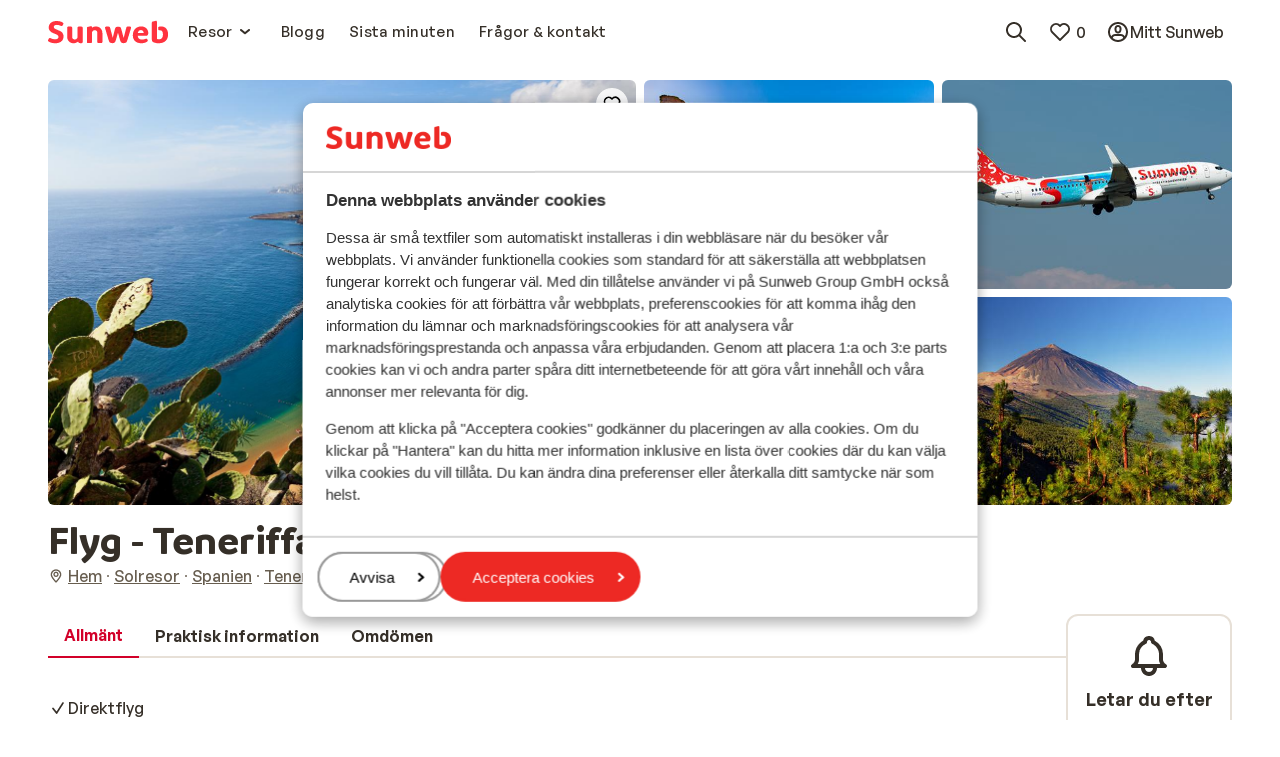

--- FILE ---
content_type: text/html; charset=utf-8
request_url: https://www.sunweb.se/solresor/spanien/teneriffa/santa-cruz-de-tenerife/flyg-teneriffa
body_size: 104497
content:
<!DOCTYPE html><html lang="sv"><head><meta charSet="utf-8"/><meta name="viewport" content="width=device-width"/><title>Flyg - Teneriffa i Teneriffa, Spanien | Sunweb</title><meta name="description" content="Boka Flyg - Teneriffa billigt med Sunweb! ☀Direktflyg, Storslagna landskap &amp; Vackra sandstränder"/><meta name="next-head-count" content="4"/><meta name="robots" content="index,follow"/><link rel="shortcut icon" type="image/x-icon" href="https://www.sunweb.se/DesignSystem/WebAssets/sunweb/img/favicon.ico"/><link rel="apple-touch-icon" sizes="180x180" href="https://www.sunweb.se/DesignSystem/WebAssets/sunweb/img/apple-touch-icon.png"/><link rel="icon" type="image/png" sizes="32x32" href="https://www.sunweb.se/DesignSystem/WebAssets/sunweb/img/favicon-32x32.png"/><link rel="icon" type="image/png" sizes="16x16" href="https://www.sunweb.se/DesignSystem/WebAssets/sunweb/img/favicon-16x16.png"/><link rel="alternate" hrefLang="nl-BE" href="https://www.sunweb.be/nl/vakantie/spanje/tenerife/santa-cruz-de-tenerife/chartervlucht-tenerife-sur"/><link rel="alternate" hrefLang="fr-BE" href="https://www.sunweb.be/fr/vacances/espagne/tenerife/santa-cruz-de-tenerife/vol-charter-tenerife-sur"/><link rel="alternate" hrefLang="da-DK" href="https://www.sunweb.dk/rejser/spanien/tenerife/santa-cruz-de-tenerife/flybillet-tenerife"/><link rel="alternate" hrefLang="nl-NL" href="https://www.sunweb.nl/vakantie/spanje/tenerife/santa-cruz-de-tenerife/vliegticket-tenerife"/><link rel="alternate" hrefLang="sv-SE" href="https://www.sunweb.se/solresor/spanien/teneriffa/santa-cruz-de-tenerife/flyg-teneriffa"/><link rel="alternate" hrefLang="x-default" href="https://www.sunweb.nl/vakantie/spanje/tenerife/santa-cruz-de-tenerife/vliegticket-tenerife"/><meta http-equiv="x-ua-compatible" content="ie=edge"/><link rel="canonical" href="https://www.sunweb.se/solresor/spanien/teneriffa/santa-cruz-de-tenerife/flyg-teneriffa"/><script id="CookieBot" src="https://consent.cookiebot.com/uc.js" data-cbid="24a36203-0334-44ad-90d9-2f21e50bf7e5" data-blockingmode="auto" type="text/javascript"></script><script type="text/javascript" id="googleTagManager" data-cookieconsent="ignore">
              function googleTagManagerLoad(w, d, s, l, i) {
              w[l] = w[l] || [];
              w[l].push({ "gtm.start": new Date().getTime(), event: "gtm.js" });
              var f = d.getElementsByTagName(s)[0],
              j = d.createElement(s),
              dl = l != "dataLayer" ? "&l=" + l : "";
              j.async = true;
              j.src = "//www.googletagmanager.com/gtm.js?id=" + i + dl;
              j.addEventListener("load", function () {
              var _ge = document.createEvent("CustomEvent");
              _ge.initCustomEvent("gtm_loaded", true, false, null);
              d.dispatchEvent(_ge);
            });
              f.parentNode.insertBefore(j, f);
            }

              window.addEventListener(
              "load",
              function load() {
              removeEventListener("load", load, false);
              googleTagManagerLoad(
              window,
              document,
              "script",
              "dataLayer",
              "GTM-THS4HQP"
              );
            },
              false
              );
            </script><script id="optimizelyNext" type="text/javascript" src="https://cdn.optimizely.com/js/25771680216.js" async=""></script><script id="newRelicScript" type="text/javascript" src="/scripts/newrelicscriptprod.js"></script><script type="application/ld+json">
                {
                  "@context": "https://schema.org",
                  "@type": "Organization",
                  "name": "sunweb",
                  "url": "https://www.sunweb.se",
                  "logo": "https://www.sunweb.se/-/media/sundio/sunwebsplashpage/logo/sunweb-main-logo.ashx"
                }
            </script><script type="application/ld+json">
              {
                "@context": "https://schema.org",
                "@type": "WebSite",
                "name": "sunweb",
                "url": "https://www.sunweb.se/solresor/spanien/teneriffa/santa-cruz-de-tenerife/flyg-teneriffa"
              }
            </script><link rel="preload" href="/_next/static/media/7e112e9319afb191-s.p.woff2" as="font" type="font/woff2" crossorigin="anonymous" data-next-font="size-adjust"/><link rel="preload" href="/_next/static/media/7fb71c0437ca0d52-s.p.woff2" as="font" type="font/woff2" crossorigin="anonymous" data-next-font="size-adjust"/><link rel="preload" href="/_next/static/media/b998917bb85bf538-s.p.woff2" as="font" type="font/woff2" crossorigin="anonymous" data-next-font="size-adjust"/><link rel="preload" href="/_next/static/media/c769b9ad37242ab7-s.p.woff2" as="font" type="font/woff2" crossorigin="anonymous" data-next-font="size-adjust"/><link rel="preload" href="/_next/static/media/bd2e31d9f13a7622-s.p.woff2" as="font" type="font/woff2" crossorigin="anonymous" data-next-font="size-adjust"/><link rel="preload" href="/_next/static/media/52139270d63c2a3f-s.p.woff2" as="font" type="font/woff2" crossorigin="anonymous" data-next-font="size-adjust"/><link rel="preload" href="/_next/static/media/71a464a0355e05ba-s.p.woff2" as="font" type="font/woff2" crossorigin="anonymous" data-next-font="size-adjust"/><link rel="preload" href="/_next/static/media/5618150fe641efc4-s.p.woff2" as="font" type="font/woff2" crossorigin="anonymous" data-next-font="size-adjust"/><link rel="preload" href="/_next/static/media/23195f9249691246-s.p.ttf" as="font" type="font/ttf" crossorigin="anonymous" data-next-font="size-adjust"/><link rel="preload" href="/_next/static/media/e41ce897463c94c4-s.p.ttf" as="font" type="font/ttf" crossorigin="anonymous" data-next-font="size-adjust"/><link rel="preload" href="/_next/static/media/32a0bbcf6968bdca-s.p.ttf" as="font" type="font/ttf" crossorigin="anonymous" data-next-font="size-adjust"/><link rel="preload" href="/_next/static/css/512206a4dcfad549.css" as="style"/><link rel="stylesheet" href="/_next/static/css/512206a4dcfad549.css" data-n-g=""/><noscript data-n-css=""></noscript><script defer="" nomodule="" src="/_next/static/chunks/polyfills-42372ed130431b0a.js" data-cookieconsent="ignore"></script><script src="/_next/static/chunks/webpack-27b077ad6e81e4e7.js" defer="" data-cookieconsent="ignore"></script><script src="/_next/static/chunks/framework-baf646e34d2fd69f.js" defer="" data-cookieconsent="ignore"></script><script src="/_next/static/chunks/main-00ceac44271f59a9.js" defer="" data-cookieconsent="ignore"></script><script src="/_next/static/chunks/pages/_app-fe7f28ec9d6239f6.js" defer="" data-cookieconsent="ignore"></script><script src="/_next/static/chunks/pages/%5B%5B...slug%5D%5D-2b6ffeafcbe2c5ae.js" defer="" data-cookieconsent="ignore"></script><script src="/_next/static/uniform-build/_buildManifest.js" defer="" data-cookieconsent="ignore"></script><script src="/_next/static/uniform-build/_ssgManifest.js" defer="" data-cookieconsent="ignore"></script><style data-styled="" data-styled-version="6.1.19">.fsCmWI{margin:0;font-family:var(--font-primary, 'General Sans');font-size:15px;line-height:1.5;font-weight:500;letter-spacing:0.3px;}/*!sc*/
.coPzWX{margin:0;font-family:var(--font-primary, 'General Sans');font-size:15px;line-height:1.5;font-weight:600;letter-spacing:0.3px;}/*!sc*/
data-styled.g6[id="sc-f8cfd177-0"]{content:"fsCmWI,coPzWX,"}/*!sc*/
html{line-height:1.15;-webkit-text-size-adjust:100%;}/*!sc*/
body{margin:0;}/*!sc*/
main{display:block;}/*!sc*/
h1{font-size:2em;margin:0.67em 0;}/*!sc*/
hr{box-sizing:content-box;height:0;overflow:visible;}/*!sc*/
pre{font-family:monospace,monospace;font-size:1em;}/*!sc*/
a{background-color:transparent;}/*!sc*/
abbr[title]{border-bottom:none;text-decoration:underline;text-decoration:underline dotted;}/*!sc*/
b,strong{font-weight:bolder;}/*!sc*/
code,kbd,samp{font-family:monospace,monospace;font-size:1em;}/*!sc*/
small{font-size:80%;}/*!sc*/
sub,sup{font-size:75%;line-height:0;position:relative;vertical-align:baseline;}/*!sc*/
sub{bottom:-0.25em;}/*!sc*/
sup{top:-0.5em;}/*!sc*/
img{border-style:none;}/*!sc*/
button,input,optgroup,select,textarea{font-family:inherit;font-size:100%;line-height:1.15;margin:0;}/*!sc*/
button,input{overflow:visible;}/*!sc*/
button,select{text-transform:none;}/*!sc*/
button,[type="button"],[type="reset"],[type="submit"]{-webkit-appearance:button;}/*!sc*/
button::-moz-focus-inner,[type="button"]::-moz-focus-inner,[type="reset"]::-moz-focus-inner,[type="submit"]::-moz-focus-inner{border-style:none;padding:0;}/*!sc*/
button:-moz-focusring,[type="button"]:-moz-focusring,[type="reset"]:-moz-focusring,[type="submit"]:-moz-focusring{outline:1px dotted ButtonText;}/*!sc*/
fieldset{padding:0.35em 0.75em 0.625em;}/*!sc*/
legend{box-sizing:border-box;color:inherit;display:table;max-width:100%;padding:0;white-space:normal;}/*!sc*/
progress{vertical-align:baseline;}/*!sc*/
textarea{overflow:auto;}/*!sc*/
[type="checkbox"],[type="radio"]{box-sizing:border-box;padding:0;}/*!sc*/
[type="number"]::-webkit-inner-spin-button,[type="number"]::-webkit-outer-spin-button{height:auto;}/*!sc*/
[type="search"]{-webkit-appearance:textfield;outline-offset:-2px;}/*!sc*/
[type="search"]::-webkit-search-decoration{-webkit-appearance:none;}/*!sc*/
::-webkit-file-upload-button{-webkit-appearance:button;font:inherit;}/*!sc*/
details{display:block;}/*!sc*/
summary{display:list-item;}/*!sc*/
template{display:none;}/*!sc*/
[hidden]{display:none;}/*!sc*/
*{box-sizing:border-box;}/*!sc*/
*::before,*::after{box-sizing:border-box;}/*!sc*/
button{background:none;border:none;color:inherit;padding:0;}/*!sc*/
button:not(:disabled){cursor:pointer;}/*!sc*/
button,[type="button"],[type="reset"],[type="submit"]{-webkit-appearance:none;appearance:none;}/*!sc*/
select{-webkit-appearance:none;appearance:none;}/*!sc*/
a{color:#362F2F;}/*!sc*/
a:hover{color:#EA2934;}/*!sc*/
.c-favorite-collector{padding-right:0;}/*!sc*/
.c-favorite-collector:after{content:none;}/*!sc*/
data-styled.g21[id="sc-global-gVryfS1"]{content:"sc-global-gVryfS1,"}/*!sc*/
.jgzfFm{fill:none;}/*!sc*/
.jgzfFm>path{fill:#ff333f;}/*!sc*/
data-styled.g34[id="sc-3d8dba41-0"]{content:"jgzfFm,"}/*!sc*/
.dkXhpg{display:inline-flex;flex-shrink:0;}/*!sc*/
.dkXhpg>svg{height:24px;width:24px;}/*!sc*/
.dAOxFM{display:inline-flex;flex-shrink:0;}/*!sc*/
.dAOxFM>svg{height:16px;width:16px;}/*!sc*/
.amjIQ{display:inline-flex;flex-shrink:0;}/*!sc*/
.amjIQ>svg{height:32px;width:32px;}/*!sc*/
.idAisA{display:inline-flex;flex-shrink:0;}/*!sc*/
.idAisA>svg{height:20px;width:20px;}/*!sc*/
data-styled.g142[id="sc-46487314-0"]{content:"dkXhpg,dAOxFM,amjIQ,idAisA,"}/*!sc*/
.kZYEpn{border:none;text-decoration:none;display:inline-flex;align-items:center;justify-content:center;height:fit-content;position:relative;padding-top:4px;padding-bottom:4px;padding-right:8px;padding-left:8px;min-height:24px;border-radius:12px;color:#352F28;padding-right:0;padding-left:0;}/*!sc*/
.kZYEpn >*:not(.sc-26c821ed-0){visibility:visible;}/*!sc*/
.kZYEpn >*+*{margin-left:4px;}/*!sc*/
.kZYEpn:focus-visible{outline:2px solid #2871E7;outline-offset:2px;}/*!sc*/
.kZYEpn .sc-8eff9651-0{font-family:var(--typography-primitives-body-s-bold-flat-font-family),Arial,sans-serif;font-size:var(--typography-primitives-body-s-bold-flat-font-size);line-height:var(--typography-primitives-body-s-bold-flat-line-height);font-weight:var(--typography-primitives-body-s-bold-flat-font-weight);letter-spacing:var(--typography-primitives-body-s-bold-flat-letter-spacing);}/*!sc*/
.kZYEpn .sc-46487314-1:not(.sc-26c821ed-0)>svg{height:16px;width:16px;}/*!sc*/
.kZYEpn .sc-8eff9651-0{padding-right:0;padding-left:0;}/*!sc*/
.kZYEpn:hover{color:#1E1B18;}/*!sc*/
.hgpiGn{border:none;text-decoration:none;display:inline-flex;align-items:center;justify-content:center;height:fit-content;position:relative;padding-top:8px;padding-bottom:8px;padding-right:16px;padding-left:16px;min-height:44px;border-radius:24px;color:#D20029;padding-right:0;padding-left:0;}/*!sc*/
.hgpiGn >*:not(.sc-26c821ed-0){visibility:visible;}/*!sc*/
.hgpiGn >*+*{margin-left:4px;}/*!sc*/
.hgpiGn:focus-visible{outline:2px solid #2871E7;outline-offset:2px;}/*!sc*/
.hgpiGn .sc-8eff9651-0{font-family:var(--typography-primitives-body-m-bold-tight-font-family),Arial,sans-serif;font-size:var(--typography-primitives-body-m-bold-tight-font-size);line-height:var(--typography-primitives-body-m-bold-tight-line-height);font-weight:var(--typography-primitives-body-m-bold-tight-font-weight);letter-spacing:var(--typography-primitives-body-m-bold-tight-letter-spacing);padding-left:4px;padding-right:4px;}/*!sc*/
.hgpiGn .sc-46487314-1:not(.sc-26c821ed-0)>svg{height:24px;width:24px;}/*!sc*/
.hgpiGn .sc-8eff9651-0{padding-right:0;padding-left:0;}/*!sc*/
.hgpiGn:hover{color:#A5001E;}/*!sc*/
.hOstCM{border:none;text-decoration:none;display:inline-flex;align-items:center;justify-content:center;height:fit-content;position:relative;padding-top:8px;padding-bottom:8px;padding-right:16px;padding-left:16px;min-height:44px;border-radius:24px;color:#352F28;padding-right:0;padding-left:0;}/*!sc*/
.hOstCM >*:not(.sc-26c821ed-0){visibility:visible;}/*!sc*/
.hOstCM >*+*{margin-left:4px;}/*!sc*/
.hOstCM:focus-visible{outline:2px solid #2871E7;outline-offset:2px;}/*!sc*/
.hOstCM .sc-8eff9651-0{font-family:var(--typography-primitives-body-m-bold-tight-font-family),Arial,sans-serif;font-size:var(--typography-primitives-body-m-bold-tight-font-size);line-height:var(--typography-primitives-body-m-bold-tight-line-height);font-weight:var(--typography-primitives-body-m-bold-tight-font-weight);letter-spacing:var(--typography-primitives-body-m-bold-tight-letter-spacing);padding-left:4px;padding-right:4px;}/*!sc*/
.hOstCM .sc-46487314-1:not(.sc-26c821ed-0)>svg{height:24px;width:24px;}/*!sc*/
.hOstCM .sc-8eff9651-0{padding-right:0;padding-left:0;}/*!sc*/
.hOstCM:hover{color:#1E1B18;}/*!sc*/
.iaBikr{border:none;text-decoration:none;display:inline-flex;align-items:center;justify-content:center;height:fit-content;position:relative;padding-top:8px;padding-bottom:8px;padding-right:16px;padding-left:16px;min-height:44px;border-radius:24px;border:2px solid #D20029;color:#D20029;}/*!sc*/
.iaBikr >*:not(.sc-26c821ed-0){visibility:visible;}/*!sc*/
.iaBikr >*+*{margin-left:4px;}/*!sc*/
.iaBikr:focus-visible{outline:2px solid #2871E7;outline-offset:2px;}/*!sc*/
.iaBikr .sc-8eff9651-0{font-family:var(--typography-primitives-body-m-bold-tight-font-family),Arial,sans-serif;font-size:var(--typography-primitives-body-m-bold-tight-font-size);line-height:var(--typography-primitives-body-m-bold-tight-line-height);font-weight:var(--typography-primitives-body-m-bold-tight-font-weight);letter-spacing:var(--typography-primitives-body-m-bold-tight-letter-spacing);padding-left:4px;padding-right:4px;}/*!sc*/
.iaBikr .sc-46487314-1:not(.sc-26c821ed-0)>svg{height:24px;width:24px;}/*!sc*/
.iaBikr:hover{border-color:#A5001E;color:#A5001E;}/*!sc*/
.AQVEW{border:none;text-decoration:none;display:inline-flex;align-items:center;justify-content:center;height:fit-content;position:relative;padding-top:8px;padding-bottom:8px;padding-right:16px;padding-left:16px;min-height:44px;border-radius:24px;background-color:#E9002E;color:#FFFFFF;}/*!sc*/
.AQVEW >*:not(.sc-26c821ed-0){visibility:visible;}/*!sc*/
.AQVEW >*+*{margin-left:4px;}/*!sc*/
.AQVEW:focus-visible{outline:2px solid #2871E7;outline-offset:2px;}/*!sc*/
.AQVEW .sc-8eff9651-0{font-family:var(--typography-primitives-body-m-bold-tight-font-family),Arial,sans-serif;font-size:var(--typography-primitives-body-m-bold-tight-font-size);line-height:var(--typography-primitives-body-m-bold-tight-line-height);font-weight:var(--typography-primitives-body-m-bold-tight-font-weight);letter-spacing:var(--typography-primitives-body-m-bold-tight-letter-spacing);padding-left:4px;padding-right:4px;}/*!sc*/
.AQVEW .sc-46487314-1:not(.sc-26c821ed-0)>svg{height:24px;width:24px;}/*!sc*/
.AQVEW:hover{background-color:#D20029;color:#FFFFFF;}/*!sc*/
data-styled.g151[id="sc-26c821ed-1"]{content:"kZYEpn,hgpiGn,hOstCM,iaBikr,AQVEW,"}/*!sc*/
.dzNbHC{margin-left:auto;margin-right:auto;max-width:1440px;padding-left:16px;padding-right:16px;}/*!sc*/
@media (min-width: 641px){.dzNbHC{padding-left:32px;padding-right:32px;}}/*!sc*/
@media (min-width: 1008px){.dzNbHC{padding-left:48px;padding-right:48px;}}/*!sc*/
data-styled.g227[id="sc-660c4651-0"]{content:"dzNbHC,"}/*!sc*/
.gEFuUz{padding:12px;border-radius:6px;min-height:44px;background-color:#FFFFFF;border:2px solid #E7E0D7;}/*!sc*/
@media (min-width: 641px){.gEFuUz{padding:16px;min-height:48px;}}/*!sc*/
data-styled.g228[id="sc-3ce91480-0"]{content:"gEFuUz,"}/*!sc*/
.bXhLGq{max-width:720px;color:#352F28;font-family:var(--typography-primitives-body-m-regular-snug-font-family),Arial,sans-serif;font-size:var(--typography-primitives-body-m-regular-snug-font-size);line-height:var(--typography-primitives-body-m-regular-snug-line-height);font-weight:var(--typography-primitives-body-m-regular-snug-font-weight);letter-spacing:var(--typography-primitives-body-m-regular-snug-letter-spacing);text-align:left;}/*!sc*/
.bXhLGq table{border-collapse:collapse;width:100%;}/*!sc*/
.bXhLGq tr:first-of-type th{border-top:2px solid #E7E0D7;}/*!sc*/
.bXhLGq h1{margin-top:0;margin-bottom:0;font-family:var(--typography-primitives-display-e-regular-font-family),Arial,sans-serif;font-size:var(--typography-primitives-display-e-regular-font-size);line-height:var(--typography-primitives-display-e-regular-line-height);font-weight:var(--typography-primitives-display-e-regular-font-weight);letter-spacing:var(--typography-primitives-display-e-regular-letter-spacing);}/*!sc*/
.bXhLGq h1:last-child{margin-bottom:0;}/*!sc*/
@media (min-width: 641px){.bXhLGq h1{font-family:var(--typography-primitives-display-d-regular-font-family),Arial,sans-serif;font-size:var(--typography-primitives-display-d-regular-font-size);line-height:var(--typography-primitives-display-d-regular-line-height);font-weight:var(--typography-primitives-display-d-regular-font-weight);letter-spacing:var(--typography-primitives-display-d-regular-letter-spacing);}}/*!sc*/
@media (min-width: 1008px){.bXhLGq h1{font-family:var(--typography-primitives-display-c-regular-font-family),Arial,sans-serif;font-size:var(--typography-primitives-display-c-regular-font-size);line-height:var(--typography-primitives-display-c-regular-line-height);font-weight:var(--typography-primitives-display-c-regular-font-weight);letter-spacing:var(--typography-primitives-display-c-regular-letter-spacing);}}/*!sc*/
.bXhLGq h2{margin-top:0;margin-bottom:0;font-family:var(--typography-primitives-display-f-regular-font-family),Arial,sans-serif;font-size:var(--typography-primitives-display-f-regular-font-size);line-height:var(--typography-primitives-display-f-regular-line-height);font-weight:var(--typography-primitives-display-f-regular-font-weight);letter-spacing:var(--typography-primitives-display-f-regular-letter-spacing);}/*!sc*/
.bXhLGq h2:last-child{margin-bottom:0;}/*!sc*/
@media (min-width: 641px){.bXhLGq h2{font-family:var(--typography-primitives-display-e-regular-font-family),Arial,sans-serif;font-size:var(--typography-primitives-display-e-regular-font-size);line-height:var(--typography-primitives-display-e-regular-line-height);font-weight:var(--typography-primitives-display-e-regular-font-weight);letter-spacing:var(--typography-primitives-display-e-regular-letter-spacing);}}/*!sc*/
@media (min-width: 1008px){.bXhLGq h2{font-family:var(--typography-primitives-display-d-regular-font-family),Arial,sans-serif;font-size:var(--typography-primitives-display-d-regular-font-size);line-height:var(--typography-primitives-display-d-regular-line-height);font-weight:var(--typography-primitives-display-d-regular-font-weight);letter-spacing:var(--typography-primitives-display-d-regular-letter-spacing);}}/*!sc*/
.bXhLGq h3{margin-top:0;margin-bottom:0;font-family:var(--typography-primitives-display-g-regular-font-family),Arial,sans-serif;font-size:var(--typography-primitives-display-g-regular-font-size);line-height:var(--typography-primitives-display-g-regular-line-height);font-weight:var(--typography-primitives-display-g-regular-font-weight);letter-spacing:var(--typography-primitives-display-g-regular-letter-spacing);}/*!sc*/
.bXhLGq h3:last-child{margin-bottom:0;}/*!sc*/
@media (min-width: 641px){.bXhLGq h3{font-family:var(--typography-primitives-display-f-regular-font-family),Arial,sans-serif;font-size:var(--typography-primitives-display-f-regular-font-size);line-height:var(--typography-primitives-display-f-regular-line-height);font-weight:var(--typography-primitives-display-f-regular-font-weight);letter-spacing:var(--typography-primitives-display-f-regular-letter-spacing);}}/*!sc*/
@media (min-width: 1008px){.bXhLGq h3{font-family:var(--typography-primitives-display-e-regular-font-family),Arial,sans-serif;font-size:var(--typography-primitives-display-e-regular-font-size);line-height:var(--typography-primitives-display-e-regular-line-height);font-weight:var(--typography-primitives-display-e-regular-font-weight);letter-spacing:var(--typography-primitives-display-e-regular-letter-spacing);}}/*!sc*/
.bXhLGq h4{margin-top:0;margin-bottom:0;font-family:var(--typography-primitives-display-h-regular-font-family),Arial,sans-serif;font-size:var(--typography-primitives-display-h-regular-font-size);line-height:var(--typography-primitives-display-h-regular-line-height);font-weight:var(--typography-primitives-display-h-regular-font-weight);letter-spacing:var(--typography-primitives-display-h-regular-letter-spacing);}/*!sc*/
.bXhLGq h4:last-child{margin-bottom:0;}/*!sc*/
@media (min-width: 641px){.bXhLGq h4{font-family:var(--typography-primitives-display-g-regular-font-family),Arial,sans-serif;font-size:var(--typography-primitives-display-g-regular-font-size);line-height:var(--typography-primitives-display-g-regular-line-height);font-weight:var(--typography-primitives-display-g-regular-font-weight);letter-spacing:var(--typography-primitives-display-g-regular-letter-spacing);}}/*!sc*/
@media (min-width: 1008px){.bXhLGq h4{font-family:var(--typography-primitives-display-f-regular-font-family),Arial,sans-serif;font-size:var(--typography-primitives-display-f-regular-font-size);line-height:var(--typography-primitives-display-f-regular-line-height);font-weight:var(--typography-primitives-display-f-regular-font-weight);letter-spacing:var(--typography-primitives-display-f-regular-letter-spacing);}}/*!sc*/
.bXhLGq h5{margin-top:0;margin-bottom:0;font-family:var(--typography-primitives-display-i-regular-font-family),Arial,sans-serif;font-size:var(--typography-primitives-display-i-regular-font-size);line-height:var(--typography-primitives-display-i-regular-line-height);font-weight:var(--typography-primitives-display-i-regular-font-weight);letter-spacing:var(--typography-primitives-display-i-regular-letter-spacing);}/*!sc*/
.bXhLGq h5:last-child{margin-bottom:0;}/*!sc*/
@media (min-width: 641px){.bXhLGq h5{font-family:var(--typography-primitives-display-h-regular-font-family),Arial,sans-serif;font-size:var(--typography-primitives-display-h-regular-font-size);line-height:var(--typography-primitives-display-h-regular-line-height);font-weight:var(--typography-primitives-display-h-regular-font-weight);letter-spacing:var(--typography-primitives-display-h-regular-letter-spacing);}}/*!sc*/
@media (min-width: 1008px){.bXhLGq h5{font-family:var(--typography-primitives-display-g-regular-font-family),Arial,sans-serif;font-size:var(--typography-primitives-display-g-regular-font-size);line-height:var(--typography-primitives-display-g-regular-line-height);font-weight:var(--typography-primitives-display-g-regular-font-weight);letter-spacing:var(--typography-primitives-display-g-regular-letter-spacing);}}/*!sc*/
.bXhLGq h6{margin-top:0;margin-bottom:0;font-family:var(--typography-primitives-display-j-regular-font-family),Arial,sans-serif;font-size:var(--typography-primitives-display-j-regular-font-size);line-height:var(--typography-primitives-display-j-regular-line-height);font-weight:var(--typography-primitives-display-j-regular-font-weight);letter-spacing:var(--typography-primitives-display-j-regular-letter-spacing);}/*!sc*/
.bXhLGq h6:last-child{margin-bottom:0;}/*!sc*/
@media (min-width: 641px){.bXhLGq h6{font-family:var(--typography-primitives-display-i-regular-font-family),Arial,sans-serif;font-size:var(--typography-primitives-display-i-regular-font-size);line-height:var(--typography-primitives-display-i-regular-line-height);font-weight:var(--typography-primitives-display-i-regular-font-weight);letter-spacing:var(--typography-primitives-display-i-regular-letter-spacing);}}/*!sc*/
@media (min-width: 1008px){.bXhLGq h6{font-family:var(--typography-primitives-display-h-regular-font-family),Arial,sans-serif;font-size:var(--typography-primitives-display-h-regular-font-size);line-height:var(--typography-primitives-display-h-regular-line-height);font-weight:var(--typography-primitives-display-h-regular-font-weight);letter-spacing:var(--typography-primitives-display-h-regular-letter-spacing);}}/*!sc*/
.bXhLGq td{border-bottom:2px solid #E7E0D7;padding:10px;font-family:var(--typography-primitives-body-s-regular-snug-font-family),Arial,sans-serif;font-size:var(--typography-primitives-body-s-regular-snug-font-size);line-height:var(--typography-primitives-body-s-regular-snug-line-height);font-weight:var(--typography-primitives-body-s-regular-snug-font-weight);letter-spacing:var(--typography-primitives-body-s-regular-snug-letter-spacing);}/*!sc*/
.bXhLGq th{border-bottom:2px solid #E7E0D7;padding:10px;font-family:var(--typography-primitives-body-s-regular-snug-font-family),Arial,sans-serif;font-size:var(--typography-primitives-body-s-regular-snug-font-size);line-height:var(--typography-primitives-body-s-regular-snug-line-height);font-weight:var(--typography-primitives-body-s-regular-snug-font-weight);letter-spacing:var(--typography-primitives-body-s-regular-snug-letter-spacing);}/*!sc*/
.bXhLGq ul{margin-top:0;}/*!sc*/
.bXhLGq ul:last-child{margin-bottom:0;}/*!sc*/
.bXhLGq a:focus-visible{outline:2px solid #2871E7;outline-offset:0px;}/*!sc*/
.bXhLGq>*:first-child,.bXhLGq>div:first-of-type>*:first-child{margin-top:0;}/*!sc*/
.bXhLGq>*:last-child,.bXhLGq>div:last-of-type>*:last-child{margin-bottom:0;}/*!sc*/
data-styled.g244[id="sc-9ce5877d-0"]{content:"bXhLGq,"}/*!sc*/
.embsQq{animation-name:jBPXGM;animation-duration:2s;animation-iteration-count:infinite;animation-timing-function:linear;background:#E7E0D7;}/*!sc*/
data-styled.g254[id="sc-7537f0ff-0"]{content:"embsQq,"}/*!sc*/
.iIPRob .sc-4890d010-2{padding:16px;}/*!sc*/
data-styled.g338[id="sc-4890d010-6"]{content:"iIPRob,"}/*!sc*/
.HLdmd{align-items:center;display:flex;list-style:none;margin:0;padding:0;margin-left:8px;}/*!sc*/
data-styled.g351[id="sc-6c9550f2-0"]{content:"HLdmd,"}/*!sc*/
.iArpJX{scroll-margin-top:80px;}/*!sc*/
data-styled.g406[id="sc-ab868e3e-0"]{content:"iArpJX,"}/*!sc*/
.whCUo{font-family:var(--typography-primitives-body-l-bold-tight-font-family),Arial,sans-serif;font-size:var(--typography-primitives-body-l-bold-tight-font-size);line-height:var(--typography-primitives-body-l-bold-tight-line-height);font-weight:var(--typography-primitives-body-l-bold-tight-font-weight);letter-spacing:var(--typography-primitives-body-l-bold-tight-letter-spacing);font-weight:600;position:relative;margin-top:6px;margin-bottom:6px;text-align:center;}/*!sc*/
data-styled.g446[id="sc-badce92a-1"]{content:"whCUo,"}/*!sc*/
.jaermS{--min-section-size:275px;--gap:48px;display:grid;gap:var(--gap);grid-gap:var(--gap);grid-template-columns:repeat(auto-fit,minmax(var(--min-section-size),1fr));}/*!sc*/
@media (min-width: 641px){.jaermS{--gap:32px;}}/*!sc*/
@media (min-width: 1008px){.jaermS{grid-template-columns:repeat(3,1fr);}}/*!sc*/
.jaermS:last-of-type{justify-items:center;}/*!sc*/
.jaermS:last-of-type .sc-badce92a-0:last-of-type{grid-column:1/-1;}/*!sc*/
@media (min-width: 1008px){.jaermS:last-of-type{justify-items:unset;}.jaermS:last-of-type .sc-badce92a-0:last-of-type{grid-column:auto;}}/*!sc*/
data-styled.g449[id="sc-c6b50888-0"]{content:"jaermS,"}/*!sc*/
.kqzjSx{width:100%;min-height:32px;display:flex;flex-direction:row;flex-wrap:wrap;align-items:center;justify-content:center;gap:16px;}/*!sc*/
data-styled.g450[id="sc-24a06c32-0"]{content:"kqzjSx,"}/*!sc*/
.hoXjhC{color:#675D4F;text-decoration:none;font-family:var(--typography-primitives-body-m-regular-tight-font-family),Arial,sans-serif;font-size:var(--typography-primitives-body-m-regular-tight-font-size);line-height:var(--typography-primitives-body-m-regular-tight-line-height);font-weight:var(--typography-primitives-body-m-regular-tight-font-weight);letter-spacing:var(--typography-primitives-body-m-regular-tight-letter-spacing);}/*!sc*/
data-styled.g451[id="sc-24a06c32-1"]{content:"hoXjhC,"}/*!sc*/
.kRiaku{display:flex;justify-content:center;text-align:center;flex-direction:column;gap:8px;color:inherit;list-style:none;margin:0;padding:0;}/*!sc*/
.hfBBXW{display:flex;justify-content:center;text-align:center;flex-direction:row;gap:48px;color:inherit;list-style:none;margin:0;padding:0;}/*!sc*/
.hfBCgN{display:flex;justify-content:center;text-align:center;flex-direction:row;gap:16px;color:inherit;list-style:none;margin:0;padding:0;}/*!sc*/
.cXFpNq{display:flex;justify-content:center;text-align:center;flex-direction:row;gap:4px;color:inherit;list-style:none;margin:0;padding:0;}/*!sc*/
data-styled.g452[id="sc-d18f8c02-0"]{content:"kRiaku,hfBBXW,hfBCgN,cXFpNq,"}/*!sc*/
.gFlcXs{text-decoration:none;font-family:var(--typography-primitives-body-m-regular-snug-font-family),Arial,sans-serif;font-size:var(--typography-primitives-body-m-regular-snug-font-size);line-height:var(--typography-primitives-body-m-regular-snug-line-height);font-weight:var(--typography-primitives-body-m-regular-snug-font-weight);letter-spacing:var(--typography-primitives-body-m-regular-snug-letter-spacing);}/*!sc*/
data-styled.g453[id="sc-d18f8c02-1"]{content:"gFlcXs,"}/*!sc*/
.fgkwNk{position:relative;}/*!sc*/
data-styled.g454[id="sc-d18f8c02-2"]{content:"fgkwNk,"}/*!sc*/
.heKrck{display:flex;flex-direction:column;gap:16px;}/*!sc*/
data-styled.g455[id="sc-4841380d-0"]{content:"heKrck,"}/*!sc*/
.hVnAZy .sc-badce92a-3{display:none;}/*!sc*/
.hVnAZy .sc-46487314-1>svg{height:40px;width:40px;}/*!sc*/
@media (min-width: 641px){.hVnAZy .sc-badce92a-3{display:block;}.hVnAZy .sc-d18f8c02-0{gap:24px;}.hVnAZy .sc-46487314-1>svg{height:24px;width:24px;}}/*!sc*/
data-styled.g456[id="sc-4841380d-1"]{content:"hVnAZy,"}/*!sc*/
.dLXspF{height:auto;max-height:48px;max-width:100%;width:auto;}/*!sc*/
data-styled.g457[id="sc-4841380d-2"]{content:"dLXspF,"}/*!sc*/
.coYAZU{height:24px;max-height:48px;max-width:100%;width:auto;}/*!sc*/
data-styled.g458[id="sc-4841380d-3"]{content:"coYAZU,"}/*!sc*/
.hAwwPa{display:flex;justify-content:center;}/*!sc*/
data-styled.g459[id="sc-4841380d-4"]{content:"hAwwPa,"}/*!sc*/
.MqxLg{display:flex;justify-content:center;flex-wrap:wrap;}/*!sc*/
.MqxLg .sc-badce92a-3{text-align:center;}/*!sc*/
data-styled.g461[id="sc-4841380d-6"]{content:"MqxLg,"}/*!sc*/
.eznQrJ{padding-top:16px;padding-bottom:16px;}/*!sc*/
data-styled.g462[id="sc-26c911ed-0"]{content:"eznQrJ,"}/*!sc*/
.gCEpci{background-color:#E7E0D7;}/*!sc*/
@media (min-width: 641px){.gCEpci{background-color:initial;}}/*!sc*/
data-styled.g463[id="sc-26c911ed-1"]{content:"gCEpci,"}/*!sc*/
.gCnEAu{border-radius:12px;background-color:#E7E0D7;padding:16px;}/*!sc*/
@media (min-width: 641px){.gCnEAu{padding-left:32px;padding-right:32px;}}/*!sc*/
data-styled.g464[id="sc-26c911ed-2"]{content:"gCnEAu,"}/*!sc*/
.eHwVmt{width:100%;border-top:2px solid #D5C4AC;margin:16px auto;}/*!sc*/
data-styled.g465[id="sc-26c911ed-3"]{content:"eHwVmt,"}/*!sc*/
.kCqPou{display:flex;align-items:center;max-height:40px;min-height:40px;padding:12px;background:none;border:none;border-radius:20px;cursor:pointer;color:#352F28;text-decoration:none;}/*!sc*/
.kCqPou .sc-8eff9651-0{font-family:var(--typography-primitives-body-m-regular-tight-font-family),Arial,sans-serif;font-size:var(--typography-primitives-body-m-regular-tight-font-size);line-height:var(--typography-primitives-body-m-regular-tight-line-height);font-weight:var(--typography-primitives-body-m-regular-tight-font-weight);letter-spacing:var(--typography-primitives-body-m-regular-tight-letter-spacing);}/*!sc*/
.kCqPou:hover{background:#E7E0D7;color:inherit;text-decoration:none;}/*!sc*/
.kCqPou:active{background:#DED2C4;color:inherit;text-decoration:none;}/*!sc*/
.kCqPou:focus-visible{outline:2px solid #2871E7;outline-offset:2px;}/*!sc*/
data-styled.g467[id="sc-cd273674-0"]{content:"kCqPou,"}/*!sc*/
.dZlYrM{gap:4px;padding-left:8px;padding-right:8px;min-width:40px;justify-content:center;}/*!sc*/
.dZlYrM .sc-8eff9651-0{display:none;}/*!sc*/
.dZlYrM[data-state='open']{background:#DED2C4;}/*!sc*/
@media (min-width:641px){.dZlYrM .sc-8eff9651-0{display:inline;}}/*!sc*/
data-styled.g468[id="sc-2718f000-0"]{content:"dZlYrM,"}/*!sc*/
.gLuBlx{z-index:1500;}/*!sc*/
data-styled.g480[id="sc-2718f000-12"]{content:"gLuBlx,"}/*!sc*/
.bpTEWo [data-radix-popper-content-wrapper]{z-index:99!important;}/*!sc*/
data-styled.g485[id="sc-24461219-0"]{content:"bpTEWo,"}/*!sc*/
@media (max-width:640px){.fstZJp .sc-4890d010-2{overflow-y:hidden;}}/*!sc*/
@media (min-width: 641px){.fstZJp{width:380px!important;}}/*!sc*/
data-styled.g486[id="sc-24461219-1"]{content:"fstZJp,"}/*!sc*/
.iZlwWV{position:relative;padding:8px;}/*!sc*/
.iZlwWV .sc-805795c6-0{color:#FFFFFF;background-color:#E9002E;position:absolute;top:1px;right:1px;width:20px;height:20px;min-width:20px;}/*!sc*/
data-styled.g487[id="sc-24461219-2"]{content:"iZlwWV,"}/*!sc*/
.gZzGLk{width:40px;height:40px;position:relative;padding:8px;border-radius:24px;background:none;border:none;display:flex;align-items:center;cursor:pointer;}/*!sc*/
.gZzGLk:hover{color:#352F28;background:#E7E0D7;}/*!sc*/
.gZzGLk[data-state='open']{background:#DED2C4;}/*!sc*/
data-styled.g488[id="sc-24461219-3"]{content:"gZzGLk,"}/*!sc*/
.hABLdi .sc-8eff9651-0{pointer-events:none;font-family:var(--typography-primitives-body-l-bold-tight-font-family),Arial,sans-serif;font-size:var(--typography-primitives-body-l-bold-tight-font-size);line-height:var(--typography-primitives-body-l-bold-tight-line-height);font-weight:var(--typography-primitives-body-l-bold-tight-font-weight);letter-spacing:var(--typography-primitives-body-l-bold-tight-letter-spacing);}/*!sc*/
.hABLdi .sc-46487314-1{margin-right:4px;}/*!sc*/
data-styled.g513[id="sc-c81ff9cd-0"]{content:"hABLdi,"}/*!sc*/
.bYCMPH[data-state='open']{background:#E7E0D7;}/*!sc*/
.bYCMPH[data-state='open'] .sc-46487314-1{transform:rotate(180deg);}/*!sc*/
.bYCMPH[data-state]+div{display:none;}/*!sc*/
.bYCMPH:focus-visible{outline:2px solid #2871E7;outline-offset:-2px;}/*!sc*/
data-styled.g515[id="sc-c8097f7d-0"]{content:"bYCMPH,"}/*!sc*/
.fhxwiM{max-height:80vh;}/*!sc*/
data-styled.g517[id="sc-802d0289-0"]{content:"fhxwiM,"}/*!sc*/
.eWkHKs{align-items:stretch;display:flex;}/*!sc*/
data-styled.g518[id="sc-802d0289-1"]{content:"eWkHKs,"}/*!sc*/
.bRQcIE{background:#F3F0ED;border-right:1px solid #E7E0D7;height:100%;margin:0;padding:24px 40px 24px 24px;}/*!sc*/
@media (min-width:1008px){.bRQcIE{padding-left:calc((100vw - 1440px + 24px) / 2);}}/*!sc*/
.bRQcIE >*~*{margin-top:8px;}/*!sc*/
data-styled.g519[id="sc-802d0289-2"]{content:"bRQcIE,"}/*!sc*/
.iWjENC{align-items:baseline;display:flex;white-space:nowrap;}/*!sc*/
.iWjENC>*:first-child{padding:8px 24px;}/*!sc*/
.iWjENC:hover .sc-c8097f7d-1{background:#E7E0D7;}/*!sc*/
.iWjENC .sc-f8cfd177-0{text-align:left;}/*!sc*/
data-styled.g520[id="sc-802d0289-3"]{content:"iWjENC,"}/*!sc*/
.fXKVnq{align-items:stretch;display:flex;width:100%;}/*!sc*/
data-styled.g521[id="sc-802d0289-4"]{content:"fXKVnq,"}/*!sc*/
.idRIXp>:not([id$='']){display:none;}/*!sc*/
data-styled.g522[id="sc-802d0289-5"]{content:"idRIXp,"}/*!sc*/
.iWdWMS{height:100%;}/*!sc*/
data-styled.g523[id="sc-10b4bed0-0"]{content:"iWdWMS,"}/*!sc*/
.gAifsg>:not([id$='']){display:none;}/*!sc*/
data-styled.g524[id="sc-10b4bed0-1"]{content:"gAifsg,"}/*!sc*/
.hxVylo{display:flex;height:100%;}/*!sc*/
data-styled.g525[id="sc-10b4bed0-2"]{content:"hxVylo,"}/*!sc*/
.gahaOf{background:#F3F0ED;border-right:1px solid #E7E0D7;padding:24px 0;}/*!sc*/
.gahaOf >.sc-f8cfd177-0{display:block;padding:8px 24px;}/*!sc*/
data-styled.g526[id="sc-10b4bed0-3"]{content:"gahaOf,"}/*!sc*/
.hNOesH{list-style:none;margin:0;min-width:250px;padding:0;}/*!sc*/
.hNOesH >*>.sc-c81ff9cd-1{width:100%;}/*!sc*/
.hNOesH .sc-c8097f7d-1,.hNOesH .sc-cd273674-0{border-radius:0;width:100%;}/*!sc*/
data-styled.g527[id="sc-10b4bed0-4"]{content:"hNOesH,"}/*!sc*/
.eRwHRa{padding:24px 0;width:-webkit-fill-available;}/*!sc*/
.eRwHRa h3{display:block;padding:8px 24px;}/*!sc*/
data-styled.g528[id="sc-10b4bed0-5"]{content:"eRwHRa,"}/*!sc*/
.jEQdEg>*{width:100%;}/*!sc*/
data-styled.g529[id="sc-7a16f026-0"]{content:"jEQdEg,"}/*!sc*/
.cTLxWt{align-content:flex-start;display:flex;flex-direction:column;flex-wrap:wrap;max-height:500px;}/*!sc*/
@media (min-width:1008px){.cTLxWt{max-height:250px;}}/*!sc*/
.cTLxWt .sc-802d0289-3{min-width:200px;padding-right:32px;}/*!sc*/
.cTLxWt .sc-802d0289-3 .sc-c81ff9cd-1:hover{background:none;color:#D20029!important;}/*!sc*/
data-styled.g530[id="sc-7a16f026-1"]{content:"cTLxWt,"}/*!sc*/
.cUfyXp{border-top:1px solid #E7E0D7;}/*!sc*/
.cUfyXp[data-state='closed']{display:none;}/*!sc*/
data-styled.g531[id="sc-33479104-0"]{content:"cUfyXp,"}/*!sc*/
.da-dJMo{background:#FFFFFF;left:0;margin:0;position:absolute;right:0;top:100%;z-index:1;}/*!sc*/
data-styled.g532[id="sc-33479104-1"]{content:"da-dJMo,"}/*!sc*/
.fWmIFi{display:none;}/*!sc*/
@media (min-width:1008px){.fWmIFi{display:block;}}/*!sc*/
.fWmIFi>.sc-c8097f7d-1[data-state='open']{background:#E7E0D7;}/*!sc*/
.fWmIFi>.sc-c8097f7d-1[data-state='open'] .sc-46487314-1{transform:rotate(180deg);}/*!sc*/
data-styled.g534[id="sc-33479104-3"]{content:"fWmIFi,"}/*!sc*/
.fvhMPU{display:flex;align-items:center;padding-top:4px;padding-bottom:4px;padding-right:8px;padding-left:8px;}/*!sc*/
.fvhMPU .sc-6c9550f2-3{margin-right:auto;}/*!sc*/
@media (min-width: 641px){.fvhMPU{padding-top:8px;padding-bottom:8px;padding-right:32px;padding-left:32px;}}/*!sc*/
@media (min-width: 1008px){.fvhMPU{padding-right:48px;padding-left:48px;}}/*!sc*/
data-styled.g535[id="sc-ad3683f2-0"]{content:"fvhMPU,"}/*!sc*/
.kkVDWl .sc-3d8dba41-2{display:none;}/*!sc*/
.kkVDWl .sc-3d8dba41-3{display:inline;}/*!sc*/
@media (min-width:641px){.kkVDWl .sc-3d8dba41-3{display:none;}.kkVDWl .sc-3d8dba41-2{display:block;}}/*!sc*/
data-styled.g536[id="sc-ad3683f2-1"]{content:"kkVDWl,"}/*!sc*/
.cNSZJB{width:100%;z-index:100;position:relative;background-color:#FFFFFF;}/*!sc*/
data-styled.g537[id="sc-ad3683f2-2"]{content:"cNSZJB,"}/*!sc*/
.ezaEpI{background:#FFFFFF;height:calc(100vh - 100%);padding:16px 0;position:absolute;right:0;top:100%;width:100vw;border-top:1px solid #E7E0D7;z-index:1;}/*!sc*/
@media (min-width:641px){.ezaEpI{max-width:375px;}}/*!sc*/
@media (min-width:1007px){.ezaEpI{display:none;}}/*!sc*/
.ezaEpI .sc-6c9550f2-3{position:relative;height:100%;}/*!sc*/
.ezaEpI .sc-6c9550f2-3>div,.ezaEpI .sc-6c9550f2-3 .sc-6c9550f2-0{height:100%;}/*!sc*/
.ezaEpI .sc-6c9550f2-3>.sc-f8cfd177-0:first-child{display:block;padding:12px 24px;}/*!sc*/
.ezaEpI .sc-6c9550f2-0{display:block;position:relative;overflow:auto;}/*!sc*/
.ezaEpI .sc-6c9550f2-0>.sc-f8cfd177-0{display:block;margin-bottom:12px;padding:0 24px;}/*!sc*/
.ezaEpI .sc-6c9550f2-0 .sc-6c9550f2-1 .sc-c8097f7d-1{padding:12px 24px;width:100%;}/*!sc*/
.ezaEpI .sc-6c9550f2-0 .sc-6c9550f2-1 .sc-c8097f7d-1:hover{color:inherit;background:#E7E0D7;}/*!sc*/
.ezaEpI .sc-6c9550f2-0 .sc-c81ff9cd-1{padding:12px 24px;width:100%;}/*!sc*/
.ezaEpI .sc-6c9550f2-0 .sc-c81ff9cd-1:hover{color:#D20029;}/*!sc*/
.ezaEpI .sc-6c9550f2-0 .sc-6c9550f2-2{background:#FFFFFF;height:100%;left:0;position:absolute;top:0;width:100%;}/*!sc*/
.ezaEpI .sc-6c9550f2-0 .sc-6c9550f2-2>.sc-f8cfd177-0,.ezaEpI .sc-6c9550f2-0 .sc-6c9550f2-2>button{display:flex;margin-bottom:12px;padding:0 24px;}/*!sc*/
.ezaEpI .sc-c8097f7d-1{border-radius:0;}/*!sc*/
data-styled.g538[id="sc-304b10b0-0"]{content:"ezaEpI,"}/*!sc*/
.bBUlPE{background:#00000033;height:calc(100vh - 100%);left:0;position:absolute;top:100%;width:100vw;z-index:-1;}/*!sc*/
@media (min-width:1007px){.bBUlPE{display:none;}}/*!sc*/
data-styled.g539[id="sc-304b10b0-1"]{content:"bBUlPE,"}/*!sc*/
.benGWi{padding:8px 16px;}/*!sc*/
@media (min-width:1007px){.benGWi{display:none;}}/*!sc*/
data-styled.g540[id="sc-304b10b0-2"]{content:"benGWi,"}/*!sc*/
.jttccT:focus-within{outline:2px solid #2871E7;outline-offset:2px;}/*!sc*/
data-styled.g548[id="sc-fbb94c5-3"]{content:"jttccT,"}/*!sc*/
.hZfdTN .sc-46487314-1{margin-right:4px;}/*!sc*/
data-styled.g549[id="sc-43fa9f22-0"]{content:"hZfdTN,"}/*!sc*/
.hkxIaH{display:flex;align-items:center;min-height:48px;}/*!sc*/
data-styled.g550[id="sc-43fa9f22-1"]{content:"hkxIaH,"}/*!sc*/
.brVaeA{position:fixed;width:100%;bottom:0;left:0;z-index:50;padding:12px;}/*!sc*/
@media (min-width: 1008px){.brVaeA{display:none;}}/*!sc*/
.brVaeA .sc-2ac34f02-0{font-family:var(--typography-primitives-display-f-regular-font-family),Arial,sans-serif;font-size:var(--typography-primitives-display-f-regular-font-size);line-height:var(--typography-primitives-display-f-regular-line-height);font-weight:var(--typography-primitives-display-f-regular-font-weight);letter-spacing:var(--typography-primitives-display-f-regular-letter-spacing);}/*!sc*/
data-styled.g1397[id="sc-2ac34f02-1"]{content:"brVaeA,"}/*!sc*/
.jiErKp{display:flex;flex-direction:row;justify-content:flex-end;padding:16px;background-color:#FFFFFF;border:2px solid #E7E0D7;border-radius:12px;}/*!sc*/
.jiErKp .sc-26c821ed-2{display:none;}/*!sc*/
@media (min-width: 1008px){.jiErKp{flex-direction:column;align-items:center;justify-content:flex-end;min-width:350px;min-height:235px;margin-top:24px;}.jiErKp >.sc-26c821ed-2{display:block;width:100%;}}/*!sc*/
data-styled.g1413[id="sc-2ac34f02-17"]{content:"jiErKp,"}/*!sc*/
.gOlCmq{display:flex;flex-direction:row;justify-content:flex-end;width:100%;height:100%;position:relative;transition:opacity 0.2s 0s;opacity:38%;pointer-events:none;}/*!sc*/
@media (min-width: 1008px){.gOlCmq{flex-direction:column;justify-content:flex-end;align-items:center;}}/*!sc*/
.gOlCmq .sc-a8d4d44c-0{position:absolute;top:50%;left:50%;margin-top:-15px;margin-left:-15px;}/*!sc*/
data-styled.g1414[id="sc-2ac34f02-18"]{content:"gOlCmq,"}/*!sc*/
.jpvhQd{display:flex;position:relative;justify-content:flex-start;align-items:flex-start;flex-direction:column;width:100px;}/*!sc*/
data-styled.g1415[id="sc-2ac34f02-19"]{content:"jpvhQd,"}/*!sc*/
.eGTJEP{position:relative;display:flex;justify-content:space-between;align-items:center;width:100px;}/*!sc*/
data-styled.g1416[id="sc-2ac34f02-20"]{content:"eGTJEP,"}/*!sc*/
.JfbnC{display:flex;align-items:center;background-color:#FFFFFF;border:2px solid #E7E0D7;border-radius:12px;position:relative;padding:8px 16px;justify-content:space-between;}/*!sc*/
.JfbnC .sc-2ac34f02-19,.JfbnC .sc-a8d4d44c-0{transition:opacity 0.2s 0s;opacity:38%;pointer-events:none;}/*!sc*/
.JfbnC .sc-a8d4d44c-0{position:absolute;top:50%;left:50%;margin-top:-15px;margin-left:-15px;}/*!sc*/
data-styled.g1417[id="sc-2ac34f02-21"]{content:"JfbnC,"}/*!sc*/
.eyCA-dB{display:flex;width:150px;margin-bottom:24px;}/*!sc*/
data-styled.g1419[id="sc-2ac34f02-23"]{content:"eyCA-dB,"}/*!sc*/
.cEumfv{margin-bottom:12px!important;}/*!sc*/
@media ((min-width: 1008px)){.cEumfv{font-family:var(--typography-primitives-display-f-regular-font-family),Arial,sans-serif;font-size:var(--typography-primitives-display-f-regular-font-size);line-height:var(--typography-primitives-display-f-regular-line-height);font-weight:var(--typography-primitives-display-f-regular-font-weight);letter-spacing:var(--typography-primitives-display-f-regular-letter-spacing);}}/*!sc*/
data-styled.g1435[id="sc-54b1f948-0"]{content:"cEumfv,"}/*!sc*/
.dyWbHW{display:flex;align-items:center;background-color:#FFFFFF;border-bottom:2px solid #E7E0D7;position:sticky;top:0;margin:24px 0 32px 0;z-index:50;}/*!sc*/
@media (min-width: 1008px){.dyWbHW{margin-top:0;}}/*!sc*/
data-styled.g1456[id="sc-f4693786-0"]{content:"dyWbHW,"}/*!sc*/
.eNLjqh{width:100%;overflow:hidden;margin-bottom:-2px;}/*!sc*/
data-styled.g1457[id="sc-f4693786-1"]{content:"eNLjqh,"}/*!sc*/
.aqLth{display:flex;}/*!sc*/
data-styled.g1458[id="sc-f4693786-2"]{content:"aqLth,"}/*!sc*/
.imoieX{padding-left:16px;padding-right:16px;white-space:nowrap;border-radius:0;border-bottom:2px solid #D20029;}/*!sc*/
.imoieX:focus-visible{outline:2px solid #2871E7;outline-offset:-2px;}/*!sc*/
.gVPIDt{padding-left:16px;padding-right:16px;white-space:nowrap;border-radius:0;}/*!sc*/
.gVPIDt:focus-visible{outline:2px solid #2871E7;outline-offset:-2px;}/*!sc*/
data-styled.g1459[id="sc-f4693786-3"]{content:"imoieX,gVPIDt,"}/*!sc*/
.jluJdW{grid-column:span 1;}/*!sc*/
@media (min-width: 641px){.jluJdW{grid-column:span 2;}}/*!sc*/
@media (min-width: 1008px){.jluJdW{grid-column:span 3;}}/*!sc*/
data-styled.g1462[id="sc-2f999dbe-0"]{content:"jluJdW,"}/*!sc*/
.ljuVFK{width:100%;border-top:2px solid #D5C4AC;margin:16px auto;}/*!sc*/
data-styled.g1463[id="sc-2f999dbe-1"]{content:"ljuVFK,"}/*!sc*/
.knA-DMX{list-style:none;flex-wrap:wrap;display:flex;margin:unset;padding:unset;}/*!sc*/
.knA-DMX>li:first-child .sc-8eff9651-0{text-decoration-line:underline;}/*!sc*/
data-styled.g1464[id="sc-2f999dbe-2"]{content:"knA-DMX,"}/*!sc*/
.cLqCAm .sc-8eff9651-0{font-weight:500!important;}/*!sc*/
data-styled.g1465[id="sc-2f999dbe-3"]{content:"cLqCAm,"}/*!sc*/
.jOzRMN{width:230px;height:24px;}/*!sc*/
data-styled.g1473[id="sc-9efb0cb3-0"]{content:"jOzRMN,"}/*!sc*/
.dRqsmG{display:-webkit-box;-webkit-line-clamp:3;-webkit-box-orient:vertical;overflow:hidden;max-width:720px;min-width:240px;margin-top:16px;}/*!sc*/
data-styled.g1474[id="sc-5c39852b-0"]{content:"dRqsmG,"}/*!sc*/
.fncITQ{margin-bottom:8px;}/*!sc*/
data-styled.g1476[id="sc-fec3061a-0"]{content:"fncITQ,"}/*!sc*/
.hJqvqF{padding:0;margin:0;display:flex;flex-direction:column;gap:8px;}/*!sc*/
data-styled.g1477[id="sc-fec3061a-1"]{content:"hJqvqF,"}/*!sc*/
.bNipNg{display:flex;align-items:center;gap:6px;}/*!sc*/
data-styled.g1478[id="sc-fec3061a-2"]{content:"bNipNg,"}/*!sc*/
.cvZkCI{gap:16px;display:flex;flex-direction:column;}/*!sc*/
data-styled.g1479[id="sc-fec3061a-3"]{content:"cvZkCI,"}/*!sc*/
.bCpWuB{width:100%;height:100%;object-fit:cover;display:block;}/*!sc*/
@media (min-width: 641px){.bCpWuB{border-radius:6px;}.bCpWuB:nth-child(n + 6){display:none;}}/*!sc*/
.bCpWuB:nth-child(n + 4){display:none;}/*!sc*/
data-styled.g1507[id="sc-b2a19cbd-0"]{content:"bCpWuB,"}/*!sc*/
.gblsnx{position:relative;}/*!sc*/
data-styled.g1508[id="sc-b2a19cbd-1"]{content:"gblsnx,"}/*!sc*/
.byyjJO{display:block;height:100%;width:100%;}/*!sc*/
.byyjJO:first-child{grid-column:span 2;}/*!sc*/
@media (min-width: 641px){.byyjJO:first-child{grid-row:span 2;}}/*!sc*/
.byyjJO:nth-child(n + 4){display:none;}/*!sc*/
@media (min-width: 1008px){.byyjJO:nth-child(n + 4){display:block;}}/*!sc*/
@media (min-width: 641px){.byyjJO:nth-child(2),.byyjJO:nth-child(3){grid-column:span 2;}}/*!sc*/
@media (min-width: 1008px){.byyjJO:nth-child(2),.byyjJO:nth-child(3){grid-column:span 1;}}/*!sc*/
.byyjJO .sc-b2a19cbd-1{display:block;height:100%;width:100%;}/*!sc*/
data-styled.g1509[id="sc-b2a19cbd-2"]{content:"byyjJO,"}/*!sc*/
.kBtHpo{display:grid;grid-template-columns:repeat(2,1fr);grid-template-rows:repeat(2,minmax(0,1fr));height:350px;list-style:none;padding:0;border-radius:6px;overflow:hidden;}/*!sc*/
@media (min-width: 641px){.kBtHpo{gap:8px;grid-gap:8px;grid-template-columns:repeat(4,1fr);height:425px;margin-bottom:unset;}}/*!sc*/
data-styled.g1510[id="sc-b2a19cbd-3"]{content:"kBtHpo,"}/*!sc*/
.jKdQUQ{width:230px;height:24px;}/*!sc*/
data-styled.g1541[id="sc-500f88bf-0"]{content:"jKdQUQ,"}/*!sc*/
.eNPjde{padding:16px;border-radius:8px;background-color:#FFFFFF;border:2px solid #E7E0D7;display:flex;flex-direction:column;gap:16px;}/*!sc*/
data-styled.g1562[id="sc-5d497a1f-0"]{content:"eNPjde,"}/*!sc*/
.juBCzU{border-radius:8px;background-color:#FFFFFF;border:2px solid #E7E0D7;display:flex;gap:16px;width:100%;height:185px;justify-content:center;align-items:center;}/*!sc*/
data-styled.g1567[id="sc-2b8ee91-0"]{content:"juBCzU,"}/*!sc*/
.bmYRa-D{width:98px;height:24px;border-radius:8px;}/*!sc*/
@media (min-width: 641px){.bmYRa-D{height:64px;width:64px;}}/*!sc*/
data-styled.g1573[id="sc-1aa215a2-0"]{content:"bmYRa-D,"}/*!sc*/
.jhKVMV{width:180px;height:24px;border-radius:8px;}/*!sc*/
.jhKVMV:last-child{display:none;}/*!sc*/
@media (min-width: 641px){.jhKVMV{height:20px;}.jhKVMV:last-child{display:block;}}/*!sc*/
data-styled.g1574[id="sc-1aa215a2-1"]{content:"jhKVMV,"}/*!sc*/
.eAhNJX{display:flex;flex-direction:column;gap:8px;}/*!sc*/
data-styled.g1575[id="sc-1aa215a2-2"]{content:"eAhNJX,"}/*!sc*/
.bhZqee{display:flex;align-items:center;gap:8px;position:relative;}/*!sc*/
@media (min-width: 641px){.bhZqee{gap:16px;}}/*!sc*/
data-styled.g1576[id="sc-1aa215a2-3"]{content:"bhZqee,"}/*!sc*/
.byRIdo{flex-direction:row;}/*!sc*/
@media (min-width: 641px){.byRIdo{flex-direction:row-reverse;}}/*!sc*/
data-styled.g1577[id="sc-1aa215a2-4"]{content:"byRIdo,"}/*!sc*/
.csBpuz{display:flex;gap:4px;align-items:center;}/*!sc*/
data-styled.g1586[id="sc-988debea-0"]{content:"csBpuz,"}/*!sc*/
.eoRiDM{color:#675D4F;margin-right:4px;}/*!sc*/
data-styled.g1587[id="sc-988debea-1"]{content:"eoRiDM,"}/*!sc*/
.jRRBxT{list-style:none;flex-wrap:wrap;display:flex;align-items:center;margin:unset;padding:unset;}/*!sc*/
.jRRBxT li{display:flex;align-items:center;}/*!sc*/
.jRRBxT li+li::before{content:'·';padding:0 4px;color:#675D4F;}/*!sc*/
data-styled.g1588[id="sc-988debea-2"]{content:"jRRBxT,"}/*!sc*/
.beyPIn{color:#675D4F;padding:4px 0;font-family:var(--typography-primitives-body-s-regular-flat-font-family),Arial,sans-serif;font-size:var(--typography-primitives-body-s-regular-flat-font-size);line-height:var(--typography-primitives-body-s-regular-flat-line-height);font-weight:var(--typography-primitives-body-s-regular-flat-font-weight);letter-spacing:var(--typography-primitives-body-s-regular-flat-letter-spacing);}/*!sc*/
@media (min-width: 641px){.beyPIn{font-family:var(--typography-primitives-body-s-regular-flat-font-family),Arial,sans-serif;font-size:var(--typography-primitives-body-s-regular-flat-font-size);line-height:var(--typography-primitives-body-s-regular-flat-line-height);font-weight:var(--typography-primitives-body-s-regular-flat-font-weight);letter-spacing:var(--typography-primitives-body-s-regular-flat-letter-spacing);}}/*!sc*/
@media (min-width: 1008px){.beyPIn{font-family:var(--typography-primitives-body-m-regular-tight-font-family),Arial,sans-serif;font-size:var(--typography-primitives-body-m-regular-tight-font-size);line-height:var(--typography-primitives-body-m-regular-tight-line-height);font-weight:var(--typography-primitives-body-m-regular-tight-font-weight);letter-spacing:var(--typography-primitives-body-m-regular-tight-letter-spacing);}}/*!sc*/
data-styled.g1589[id="sc-988debea-3"]{content:"beyPIn,"}/*!sc*/
.DoNYq .sc-8eff9651-0{font-family:var(--typography-primitives-body-s-regular-flat-font-family),Arial,sans-serif;font-size:var(--typography-primitives-body-s-regular-flat-font-size);line-height:var(--typography-primitives-body-s-regular-flat-line-height);font-weight:var(--typography-primitives-body-s-regular-flat-font-weight);letter-spacing:var(--typography-primitives-body-s-regular-flat-letter-spacing);text-decoration-line:underline;}/*!sc*/
.DoNYq .sc-8eff9651-0:not(:hover){color:#675D4F;}/*!sc*/
@media (min-width: 641px){.DoNYq .sc-8eff9651-0{font-family:var(--typography-primitives-body-s-regular-flat-font-family),Arial,sans-serif;font-size:var(--typography-primitives-body-s-regular-flat-font-size);line-height:var(--typography-primitives-body-s-regular-flat-line-height);font-weight:var(--typography-primitives-body-s-regular-flat-font-weight);letter-spacing:var(--typography-primitives-body-s-regular-flat-letter-spacing);}}/*!sc*/
@media (min-width: 1008px){.DoNYq .sc-8eff9651-0{font-family:var(--typography-primitives-body-m-regular-tight-font-family),Arial,sans-serif;font-size:var(--typography-primitives-body-m-regular-tight-font-size);line-height:var(--typography-primitives-body-m-regular-tight-line-height);font-weight:var(--typography-primitives-body-m-regular-tight-font-weight);letter-spacing:var(--typography-primitives-body-m-regular-tight-letter-spacing);}}/*!sc*/
data-styled.g1590[id="sc-988debea-4"]{content:"DoNYq,"}/*!sc*/
.bWTVsM{display:flex;flex-direction:column;align-items:flex-start;max-width:1440px;gap:8px;padding:0 16px 16px 16px;margin:0 auto;}/*!sc*/
@media (min-width: 641px){.bWTVsM{flex-direction:row;align-items:center;justify-content:space-between;padding:16px 32px;}}/*!sc*/
@media (min-width: 1008px){.bWTVsM{padding:12px 48px 24px 48px;}}/*!sc*/
data-styled.g1591[id="sc-77789678-0"]{content:"bWTVsM,"}/*!sc*/
.jARbXL{display:flex;flex-direction:column;gap:4px;}/*!sc*/
data-styled.g1592[id="sc-77789678-1"]{content:"jARbXL,"}/*!sc*/
.hVzbKS{font-family:var(--typography-primitives-display-f-regular-font-family),Arial,sans-serif;font-size:var(--typography-primitives-display-f-regular-font-size);line-height:var(--typography-primitives-display-f-regular-line-height);font-weight:var(--typography-primitives-display-f-regular-font-weight);letter-spacing:var(--typography-primitives-display-f-regular-letter-spacing);margin-right:16px;display:inline;}/*!sc*/
@media (min-width: 641px){.hVzbKS{font-family:var(--typography-primitives-display-e-regular-font-family),Arial,sans-serif;font-size:var(--typography-primitives-display-e-regular-font-size);line-height:var(--typography-primitives-display-e-regular-line-height);font-weight:var(--typography-primitives-display-e-regular-font-weight);letter-spacing:var(--typography-primitives-display-e-regular-letter-spacing);}}/*!sc*/
@media (min-width: 1008px){.hVzbKS{font-family:var(--typography-primitives-display-c-regular-font-family),Arial,sans-serif;font-size:var(--typography-primitives-display-c-regular-font-size);line-height:var(--typography-primitives-display-c-regular-line-height);font-weight:var(--typography-primitives-display-c-regular-font-weight);letter-spacing:var(--typography-primitives-display-c-regular-letter-spacing);}}/*!sc*/
data-styled.g1593[id="sc-77789678-2"]{content:"hVzbKS,"}/*!sc*/
.fQupMz{border-radius:6px;}/*!sc*/
.fQupMz:focus-visible{outline:2px solid #2871E7;outline-offset:2px;}/*!sc*/
data-styled.g1595[id="sc-73f16022-0"]{content:"fQupMz,"}/*!sc*/
.cvkVfR{display:flex;align-items:center;gap:8px;}/*!sc*/
data-styled.g1596[id="sc-73f16022-1"]{content:"cvkVfR,"}/*!sc*/
.cUDCXh{margin-left:auto;}/*!sc*/
data-styled.g1597[id="sc-73f16022-2"]{content:"cUDCXh,"}/*!sc*/
.gQXogJ{text-align:left;}/*!sc*/
data-styled.g1598[id="sc-73f16022-3"]{content:"gQXogJ,"}/*!sc*/
.hoCTcP{background:transparent;height:1px;margin-bottom:-1px;width:100%;}/*!sc*/
data-styled.g1606[id="sc-ebe79506-0"]{content:"hoCTcP,"}/*!sc*/
.jiqLSw{display:flex;flex-direction:column;gap:8px;}/*!sc*/
data-styled.g1608[id="sc-ebe79506-2"]{content:"jiqLSw,"}/*!sc*/
.hZbPmB{margin:0;}/*!sc*/
data-styled.g1666[id="sc-493b7c5c-0"]{content:"hZbPmB,"}/*!sc*/
.ceCqlI{cursor:pointer;max-width:640px;text-decoration:underline;}/*!sc*/
data-styled.g1667[id="sc-493b7c5c-1"]{content:"ceCqlI,"}/*!sc*/
.gMGkAP{overflow:hidden;}/*!sc*/
data-styled.g1679[id="sc-c989b063-0"]{content:"gMGkAP,"}/*!sc*/
.dNNA-dW{display:flex;flex-direction:row;}/*!sc*/
.dNNA-dW >*{margin-right:16px;}/*!sc*/
.dNNA-dW >*:last-child{margin-right:initial;}/*!sc*/
.dNNA-dW .sc-2b8ee91-0{min-width:350px;width:80%;}/*!sc*/
@media (min-width: 641px){.dNNA-dW .sc-2b8ee91-0{min-width:unset;width:100%;}}/*!sc*/
data-styled.g1680[id="sc-c989b063-1"]{content:"dNNA-dW,"}/*!sc*/
.cstaIl{display:flex;flex-direction:column;justify-content:space-between;align-items:flex-start;flex-wrap:wrap;gap:16px;}/*!sc*/
@media (min-width: 641px){.cstaIl{flex-direction:row;gap:24px;align-items:flex-end;}}/*!sc*/
data-styled.g1681[id="sc-38c7e4dd-0"]{content:"cstaIl,"}/*!sc*/
.hqWLId{display:flex;flex-direction:column;gap:16px;}/*!sc*/
data-styled.g1682[id="sc-38c7e4dd-1"]{content:"hqWLId,"}/*!sc*/
.fKhAWS{width:100%;}/*!sc*/
@media (min-width: 1008px){.fKhAWS{width:fit-content;}}/*!sc*/
data-styled.g1683[id="sc-38c7e4dd-2"]{content:"fKhAWS,"}/*!sc*/
.jZNqMb{display:flex;flex-direction:column;gap:16px;}/*!sc*/
data-styled.g1684[id="sc-38c7e4dd-3"]{content:"jZNqMb,"}/*!sc*/
.httIYC{display:flex;flex-direction:column;}/*!sc*/
data-styled.g1685[id="sc-38c7e4dd-4"]{content:"httIYC,"}/*!sc*/
.hQTDEQ{color:#352F28;}/*!sc*/
data-styled.g1933[id="sc-7ab7551-0"]{content:"hQTDEQ,"}/*!sc*/
.bhBLCZ{display:flex;flex-direction:column-reverse;margin-bottom:24px;}/*!sc*/
@media (min-width: 641px){.bhBLCZ{margin-bottom:32px;}}/*!sc*/
@media (min-width: 1008px){.bhBLCZ{flex-direction:row;gap:24px;}}/*!sc*/
data-styled.g1934[id="sc-7ab7551-1"]{content:"bhBLCZ,"}/*!sc*/
.btWvJe{display:flex;flex-direction:column;flex-shrink:1;flex-grow:0;min-width:0;width:100%;}/*!sc*/
data-styled.g1939[id="sc-7ab7551-6"]{content:"btWvJe,"}/*!sc*/
.gSVUNI{display:flex;flex-direction:column;gap:24px;}/*!sc*/
@media (min-width: 641px){.gSVUNI{gap:32px;}}/*!sc*/
data-styled.g1940[id="sc-7ab7551-7"]{content:"gSVUNI,"}/*!sc*/
.inhKyd{flex:0.3;}/*!sc*/
@media (min-width: 1008px){.inhKyd{border-radius:8px;padding-top:0;position:relative;}.inhKyd>*{position:sticky;top:16px;}}/*!sc*/
data-styled.g1941[id="sc-7ab7551-8"]{content:"inhKyd,"}/*!sc*/
@keyframes jBPXGM{50%{opacity:0.3;}}/*!sc*/
data-styled.g1977[id="sc-keyframes-jBPXGM"]{content:"jBPXGM,"}/*!sc*/
</style></head><body data-qa-full-react="true" data-in-name="0002GJ" data-qa-page="Flyg Teneriffa" data-qa-template="AccommodationPage" class="__variable_67e848 __variable_b33668"><div id="__next"><main class="sc-7ab7551-0 hQTDEQ"><div class="sc-ad3683f2-2 cNSZJB"><div class="sc-660c4651-0 sc-ad3683f2-0 dzNbHC fvhMPU"><a href="/" aria-label="Startsida" data-qa="header-logo-link"><div class="sc-ad3683f2-1 kkVDWl"><svg width="120" height="24" viewBox="0 0 160 30" preserveAspectRatio="xMidYMid meet" xmlns="http://www.w3.org/2000/svg" class="sc-3d8dba41-0 jgzfFm sc-3d8dba41-2 inLsRj"><title></title><path d="m106.5 7.8c-1.2 0-1.7 0.2-2 1.1 0 0-3.5 13.8-3.6 14.1-0.1-0.4-3.3-12.2-3.3-12.2-0.7-2.6-1.6-2.8-4-2.8-2.4 0-3.6 0.3-4.3 2.8 0 0-2.9 11.6-3 12C86.3 22.5 82.7 9 82.7 9 82.5 8.2 81.9 7.8 80.7 7.8l-3.2 0c-1.3 0-1.6 1.2-1.4 2.1l4.8 16.1c0.4 1.4 0.9 2.3 1.4 2.8 0.8 0.7 1.9 1.1 3.4 1.1 1.5 0 2.6-0.3 3.4-1.1 0.6-0.6 1-1.6 1.4-3l2.8-9.9 2.8 9.9c0.4 1.4 0.8 2.4 1.4 3 0.8 0.7 1.8 1.1 3.4 1.1 1.5 0 2.6-0.3 3.4-1.1 0.6-0.6 1.1-1.5 1.5-2.9l4.9-16.1c0.3-0.8 0-2-1.3-2l-3.1 0zM66.4 8C65.6 7.8 64.7 7.6 63.8 7.6c-1.9 0-3.8 0.6-5.2 1.7l0-0.7c0-1.3-0.5-1.6-1.6-1.3L53.3 8.1C52.1 8.4 51.9 9 51.9 9.8l0 18.6c0 0.8 0.6 1.4 1.4 1.4l3.9 0c0.8 0 1.4-0.6 1.4-1.4l0-12.2 0 0c0-2 1.6-3.6 3.6-3.6 2 0 3.6 1.1 3.6 3.6l0 0 0 12.2c0 0.6 0.5 1.4 1.4 1.4l3.9 0c0.8 0 1.4-0.6 1.4-1.4l0-12.1c0-4.5-2.6-7.4-6.1-8.4zm-21.7-0.2-3.9 0c-0.8 0-1.4 0.6-1.4 1.4l0 12.2 0 0c0 2-1.6 3.6-3.6 3.6-2 0-3.6-1.1-3.6-3.6l0 0 0-12.2c0-0.6-0.5-1.4-1.4-1.4l-3.9 0c-0.8 0-1.4 0.6-1.4 1.4l0 12.1c0 4.5 2.6 7.4 6.1 8.4 0.8 0.2 1.7 0.3 2.6 0.3 1.9 0 3.7-0.7 5.2-1.7 0 0 0.4-0.3 0.7-0.5 0 0 0.2 2.1 2.7 2.1l2 0c0.9 0 1.4-0.6 1.4-1.4l0-19.2c0-0.8-0.6-1.4-1.4-1.4zM12.6 12.1C9.8 11.1 7.7 10.2 7.7 8.2 7.8 6.4 9.3 5.4 12 5.5c2 0.1 3.1 0.5 4 0.9 0.6 0.3 1.2 0.6 1.8 0.6 1.4 0.1 1.9-1 2.6-2.3C20.7 4 20.6 3.3 20 2.7 19.6 2.3 18.4 1.7 17.4 1.3 16.2 0.8 14.6 0.4 12.5 0.4 9 0.2 6.1 1 4.1 2.5 2.2 4 1.1 6.1 1 8.6c-0.2 5.6 4.3 7.3 7.9 8.7 2.8 1.1 5.2 2 5.1 4.3-0.1 2.1-1.8 3.2-4.8 3.1C6.7 24.6 5.5 24.1 4.5 23.7 4 23.4 3.4 23 2.8 23 1.4 22.8 0.9 24.2 0.2 25.5c-0.5 0.9-0.2 1.8 0.9 2.4 1.3 0.7 3.5 1.9 7.6 2.1 3.6 0.1 6.7-0.6 8.8-2.2 2-1.5 3.1-3.8 3.2-6.5 0.2-6-4.4-7.7-8.2-9.1zm121.1 4.7c0-2.8-0.9-5.1-2.6-6.8-1.7-1.6-4-2.4-6.8-2.4-6.8 0-11.2 4.7-11.2 11.9 0 6.2 3.9 10.5 11.3 10.5 4 0 6.5-1.2 7.5-2 0.7-0.5 1.2-0.8 1.1-1.6-0.1-1.2-1-2.8-2.1-2.5-0.5 0.1-1.4 0.4-2 0.6-1 0.3-1.8 0.6-3.6 0.6-3.3 0-5.3-1.5-5.7-5l10.8 0c2.1 0 3.2-1 3.2-3.2zm23.8-6.5c-1.6-1.8-4-2.7-6.8-2.7-1.5 0-2 0.1-3 0.5-0.5 0.2-0.8 0.5-0.8 1l0 2.3c0 0.7 0.6 1.3 1.4 1.3l1 0 0 0c2.7 0 4 1.9 4 5.8 0 4-1.9 6.3-5.3 6.3-1.5 0-2.5-0.4-2.8-0.6l0-22.5c0-1.1-0.5-1.9-1.6-1.6l-3.7 0.9c-1.4 0.3-1.4 0.8-1.4 1.7l0 22.6c0 1.4 0.4 2 1 2.6 0.5 0.5 1.5 1 2.6 1.3C143.6 29.8 145.4 30 147.5 30c3.9 0 7.1-1.1 9.3-3.1 2.2-2 3.3-5 3.3-8.6 0-3.4-0.9-6.1-2.6-7.9zM119.7 16.2c0.6-2.4 2.1-3.8 4.1-3.8 2.1 0 3.5 1.4 3.9 3.8l-8 0z"></path></svg><svg xmlns="http://www.w3.org/2000/svg" width="26" height="32" viewBox="0 0 26 32" class="sc-3d8dba41-0 jgzfFm sc-3d8dba41-3 bwbZra"><title></title><path d="M19.2377 18.5953C17.1794 17.8187 15.5525 17.205 15.6132 15.6613C15.6676 14.2965 16.7958 13.5869 18.787 13.6605C20.2924 13.718 21.1107 14.0632 21.7691 14.3412C22.2165 14.5298 22.6288 14.7791 23.0987 14.8143C24.1726 14.8942 24.5433 14.0632 25.026 13.0564C25.2912 12.5066 25.2465 12.0144 24.7767 11.5254C24.4762 11.2122 23.5589 10.7519 22.8622 10.4707C21.9576 10.1063 20.7239 9.82186 19.1514 9.76433C16.5657 9.66845 14.4019 10.2278 12.8933 11.3784C11.4486 12.4811 10.6464 14.0696 10.5697 15.9777C10.4003 20.1902 13.7659 21.4879 16.4698 22.533C18.5505 23.3352 20.3468 24.0288 20.2797 25.7579C20.2157 27.3177 18.9149 28.1647 16.7095 28.0816C14.8398 28.0112 13.9097 27.6021 13.2321 27.3049C12.8038 27.1163 12.3883 26.8382 11.9377 26.7871C10.8478 26.6625 10.509 27.6884 9.99759 28.6569C9.6588 29.3025 9.83458 29.9961 10.6336 30.4403C11.6372 30.9997 13.2769 31.8754 16.3452 31.9905C19.0715 32.0927 21.3408 31.511 22.9133 30.3093C24.4187 29.1587 25.2561 27.4807 25.3392 25.4543C25.5182 20.9669 22.0375 19.6501 19.2377 18.5953Z"></path><path d="M17.5822 0C16.8343 0 16.2271 0.610467 16.2271 1.35837V4.84539C16.2271 5.59648 16.8343 6.20376 17.5822 6.20376C18.3301 6.20376 18.9374 5.59329 18.9374 4.84539V1.35837C18.9374 0.607271 18.3301 0 17.5822 0Z"></path><path d="M9.08705 3.41031C8.86971 3.11946 8.55329 2.93088 8.19212 2.87974C7.83415 2.82861 7.47618 2.92129 7.18853 3.13863C6.59084 3.58929 6.46939 4.44267 6.91685 5.04035L9.13179 8.00639C9.34913 8.29724 9.66555 8.48582 10.0235 8.53695C10.0874 8.54654 10.1514 8.54974 10.2185 8.54974C10.5093 8.54974 10.7938 8.45705 11.0303 8.27807C11.628 7.82741 11.7495 6.97403 11.302 6.37635L9.08705 3.41031Z"></path><path d="M6.1208 12.5545L2.5379 11.0268C2.2055 10.8861 1.83794 10.883 1.50234 11.0172C1.16674 11.1546 0.901461 11.4135 0.76083 11.7491C0.469979 12.4395 0.792792 13.2385 1.47677 13.5326L5.05967 15.0603C5.22907 15.1339 5.41125 15.169 5.59023 15.169C5.76922 15.169 5.93223 15.137 6.09523 15.0699C6.43083 14.9357 6.69611 14.6736 6.83674 14.338C7.12759 13.6476 6.80797 12.8486 6.1208 12.5545Z"></path></svg></div></a><nav aria-label="Main" data-orientation="horizontal" dir="ltr" class="sc-6c9550f2-3 eCRImX"><div style="position:relative"><ul data-orientation="horizontal" class="sc-6c9550f2-0 HLdmd" dir="ltr"><li class="sc-6c9550f2-1 sc-33479104-3 lelhAl fWmIFi"><button id="radix-:Rm6t6:-trigger-radix-:Rmm6t6:" data-state="closed" aria-expanded="false" aria-controls="radix-:Rm6t6:-content-radix-:Rmm6t6:" class="sc-cd273674-0 kCqPou sc-c8097f7d-0 bYCMPH sc-c8097f7d-1 clrfWR" data-radix-collection-item=""><span class="sc-f8cfd177-0 fsCmWI">Resor</span><span class="sc-46487314-0 dkXhpg sc-46487314-1 dKPaiK"><svg xmlns="http://www.w3.org/2000/svg" width="24" height="24" fill="none" viewBox="0 0 24 24"><path fill="currentColor" d="M12 14.25a1 1 0 0 1-.63-.22l-4-3.25a.999.999 0 0 1 .913-1.753 1 1 0 0 1 .347.203L12 11.97l3.37-2.74a1 1 0 1 1 1.26 1.55l-4 3.25a1 1 0 0 1-.63.22Z"></path></svg></span></button><div id="radix-:Rm6t6:-content-radix-:Rmm6t6:" aria-labelledby="radix-:Rm6t6:-trigger-radix-:Rmm6t6:" data-orientation="horizontal" data-state="closed" style="pointer-events:none" dir="ltr"><div dir="ltr" style="position:relative;--radix-scroll-area-corner-width:0px;--radix-scroll-area-corner-height:0px"><style>[data-radix-scroll-area-viewport]{scrollbar-width:none;-ms-overflow-style:none;-webkit-overflow-scrolling:touch;}[data-radix-scroll-area-viewport]::-webkit-scrollbar{display:none}</style><div data-radix-scroll-area-viewport="" class="sc-802d0289-0 fhxwiM" style="overflow-x:hidden;overflow-y:hidden"><div style="min-width:100%;display:table"><div data-orientation="vertical" class="sc-802d0289-1 eWkHKs"><div style="position:relative"><ul data-orientation="vertical" class="sc-802d0289-2 bRQcIE"><li class="sc-802d0289-3 iWjENC"><button id="radix-:R4qmm6t6:-trigger-radix-:Rcsqmm6t6:" data-state="closed" aria-expanded="false" aria-controls="radix-:R4qmm6t6:-content-radix-:Rcsqmm6t6:" class="sc-cd273674-0 kCqPou sc-c8097f7d-0 bYCMPH sc-c8097f7d-1 clrfWR" data-radix-collection-item=""><span class="sc-f8cfd177-0 fsCmWI">Solresor</span></button><div id="radix-:R4qmm6t6:-content-radix-:Rcsqmm6t6:" aria-labelledby="radix-:R4qmm6t6:-trigger-radix-:Rcsqmm6t6:" data-orientation="vertical" data-state="closed" class="sc-10b4bed0-0 iWdWMS" dir="ltr"><div data-orientation="vertical" class="sc-10b4bed0-2 hxVylo"><div class="sc-10b4bed0-3 gahaOf"><h2 class="sc-f8cfd177-0 coPzWX">Solresor</h2><div style="position:relative"><ul data-orientation="vertical" class="sc-10b4bed0-4 hNOesH"><li class="sc-802d0289-3 iWjENC"><a href="/solresor" class="sc-cd273674-0 kCqPou sc-c81ff9cd-0 hABLdi sc-c81ff9cd-1 gMXuRd" data-radix-collection-item=""><span class="sc-f8cfd177-0 fsCmWI">Startsida</span></a></li><li class="sc-802d0289-3 iWjENC"><a href="/solresor/sog" class="sc-cd273674-0 kCqPou sc-c81ff9cd-0 hABLdi sc-c81ff9cd-1 gMXuRd" data-radix-collection-item=""><span class="sc-f8cfd177-0 fsCmWI">Sök resa</span></a></li><li class="sc-802d0289-3 iWjENC"><button id="radix-:Racsqmm6t6:-trigger-radix-:R1pqcsqmm6t6:" data-state="closed" aria-expanded="false" aria-controls="radix-:Racsqmm6t6:-content-radix-:R1pqcsqmm6t6:" class="sc-cd273674-0 kCqPou sc-c8097f7d-0 bYCMPH sc-c8097f7d-1 clrfWR" data-radix-collection-item=""><span class="sc-f8cfd177-0 fsCmWI">Resmål</span><span class="sc-46487314-0 dkXhpg sc-46487314-1 dKPaiK"><svg xmlns="http://www.w3.org/2000/svg" width="24" height="24" fill="none" viewBox="0 0 24 24"><path fill="currentColor" d="M10 17a1 1 0 0 1-.77-1.63L11.97 12 9.23 8.63a1 1 0 1 1 1.55-1.26l3.25 4a1 1 0 0 1 0 1.26l-3.25 4A1 1 0 0 1 10 17Z"></path></svg></span></button><div id="radix-:Racsqmm6t6:-content-radix-:R1pqcsqmm6t6:" aria-labelledby="radix-:Racsqmm6t6:-trigger-radix-:R1pqcsqmm6t6:" data-orientation="vertical" data-state="closed" dir="ltr"><h3 class="sc-f8cfd177-0 coPzWX">Resmål</h3><div data-orientation="vertical" class="sc-7a16f026-0 jEQdEg"><div style="position:relative"><ul data-orientation="vertical" class="sc-10b4bed0-4 sc-7a16f026-1 hNOesH cTLxWt"><li class="sc-802d0289-3 iWjENC"><a href="/solresor/resmal" class="sc-cd273674-0 kCqPou sc-c81ff9cd-0 hABLdi sc-c81ff9cd-1 gMXuRd" data-radix-collection-item=""><span class="sc-f8cfd177-0 fsCmWI">Alla resmål</span></a></li><li class="sc-802d0289-3 iWjENC"><a href="/solresor/bulgarien" class="sc-cd273674-0 kCqPou sc-c81ff9cd-0 hABLdi sc-c81ff9cd-1 gMXuRd" data-radix-collection-item=""><span class="sc-f8cfd177-0 fsCmWI">Bulgarien</span></a></li><li class="sc-802d0289-3 iWjENC"><a href="/solresor/cypern" class="sc-cd273674-0 kCqPou sc-c81ff9cd-0 hABLdi sc-c81ff9cd-1 gMXuRd" data-radix-collection-item=""><span class="sc-f8cfd177-0 fsCmWI">Cypern</span></a></li><li class="sc-802d0289-3 iWjENC"><a href="/solresor/egypten" class="sc-cd273674-0 kCqPou sc-c81ff9cd-0 hABLdi sc-c81ff9cd-1 gMXuRd" data-radix-collection-item=""><span class="sc-f8cfd177-0 fsCmWI">Egypten</span></a></li><li class="sc-802d0289-3 iWjENC"><a href="/solresor/grekland" class="sc-cd273674-0 kCqPou sc-c81ff9cd-0 hABLdi sc-c81ff9cd-1 gMXuRd" data-radix-collection-item=""><span class="sc-f8cfd177-0 fsCmWI">Grekland</span></a></li><li class="sc-802d0289-3 iWjENC"><a href="/solresor/italien" class="sc-cd273674-0 kCqPou sc-c81ff9cd-0 hABLdi sc-c81ff9cd-1 gMXuRd" data-radix-collection-item=""><span class="sc-f8cfd177-0 fsCmWI">Italien</span></a></li><li class="sc-802d0289-3 iWjENC"><a href="/solresor/marocko" class="sc-cd273674-0 kCqPou sc-c81ff9cd-0 hABLdi sc-c81ff9cd-1 gMXuRd" data-radix-collection-item=""><span class="sc-f8cfd177-0 fsCmWI">Marocko</span></a></li><li class="sc-802d0289-3 iWjENC"><a href="/solresor/portugal" class="sc-cd273674-0 kCqPou sc-c81ff9cd-0 hABLdi sc-c81ff9cd-1 gMXuRd" data-radix-collection-item=""><span class="sc-f8cfd177-0 fsCmWI">Portugal</span></a></li><li class="sc-802d0289-3 iWjENC"><a href="/solresor/spanien" class="sc-cd273674-0 kCqPou sc-c81ff9cd-0 hABLdi sc-c81ff9cd-1 gMXuRd" data-radix-collection-item=""><span class="sc-f8cfd177-0 fsCmWI">Spanien</span></a></li><li class="sc-802d0289-3 iWjENC"><a href="/solresor/turkiet" class="sc-cd273674-0 kCqPou sc-c81ff9cd-0 hABLdi sc-c81ff9cd-1 gMXuRd" data-radix-collection-item=""><span class="sc-f8cfd177-0 fsCmWI">Turkiet</span></a></li></ul></div></div></div></li><li class="sc-802d0289-3 iWjENC"><button id="radix-:Racsqmm6t6:-trigger-radix-:R29qcsqmm6t6:" data-state="closed" aria-expanded="false" aria-controls="radix-:Racsqmm6t6:-content-radix-:R29qcsqmm6t6:" class="sc-cd273674-0 kCqPou sc-c8097f7d-0 bYCMPH sc-c8097f7d-1 clrfWR" data-radix-collection-item=""><span class="sc-f8cfd177-0 fsCmWI">Erbjudanden</span><span class="sc-46487314-0 dkXhpg sc-46487314-1 dKPaiK"><svg xmlns="http://www.w3.org/2000/svg" width="24" height="24" fill="none" viewBox="0 0 24 24"><path fill="currentColor" d="M10 17a1 1 0 0 1-.77-1.63L11.97 12 9.23 8.63a1 1 0 1 1 1.55-1.26l3.25 4a1 1 0 0 1 0 1.26l-3.25 4A1 1 0 0 1 10 17Z"></path></svg></span></button><div id="radix-:Racsqmm6t6:-content-radix-:R29qcsqmm6t6:" aria-labelledby="radix-:Racsqmm6t6:-trigger-radix-:R29qcsqmm6t6:" data-orientation="vertical" data-state="closed" dir="ltr"><h3 class="sc-f8cfd177-0 coPzWX">Erbjudanden</h3><div data-orientation="vertical" class="sc-7a16f026-0 jEQdEg"><div style="position:relative"><ul data-orientation="vertical" class="sc-10b4bed0-4 sc-7a16f026-1 hNOesH cTLxWt"><li class="sc-802d0289-3 iWjENC"><a href="/solresor/erbjudanden" class="sc-cd273674-0 kCqPou sc-c81ff9cd-0 hABLdi sc-c81ff9cd-1 gMXuRd" data-radix-collection-item=""><span class="sc-f8cfd177-0 fsCmWI">Alla erbjudanden</span></a></li><li class="sc-802d0289-3 iWjENC"><a href="/solresor/hotell/all-inclusive" class="sc-cd273674-0 kCqPou sc-c81ff9cd-0 hABLdi sc-c81ff9cd-1 gMXuRd" data-radix-collection-item=""><span class="sc-f8cfd177-0 fsCmWI">All inclusive</span></a></li><li class="sc-802d0289-3 iWjENC"><a href="/solresor/billiga-resor" class="sc-cd273674-0 kCqPou sc-c81ff9cd-0 hABLdi sc-c81ff9cd-1 gMXuRd" data-radix-collection-item=""><span class="sc-f8cfd177-0 fsCmWI">Billiga resor</span></a></li><li class="sc-802d0289-3 iWjENC"><a href="/solresor/erbjudanden/black-friday" class="sc-cd273674-0 kCqPou sc-c81ff9cd-0 hABLdi sc-c81ff9cd-1 gMXuRd" data-radix-collection-item=""><span class="sc-f8cfd177-0 fsCmWI">Black Friday</span></a></li><li class="sc-802d0289-3 iWjENC"><a href="/solresor/erbjudanden/boka-tidigt-erbjudanden" class="sc-cd273674-0 kCqPou sc-c81ff9cd-0 hABLdi sc-c81ff9cd-1 gMXuRd" data-radix-collection-item=""><span class="sc-f8cfd177-0 fsCmWI">Boka tidigt-rabatt</span></a></li><li class="sc-802d0289-3 iWjENC"><a href="/solresor/erbjudanden/kampanjrabatt" class="sc-cd273674-0 kCqPou sc-c81ff9cd-0 hABLdi sc-c81ff9cd-1 gMXuRd" data-radix-collection-item=""><span class="sc-f8cfd177-0 fsCmWI">Familjerabatt</span></a></li><li class="sc-802d0289-3 iWjENC"><a href="/solresor/familjerabatt" class="sc-cd273674-0 kCqPou sc-c81ff9cd-0 hABLdi sc-c81ff9cd-1 gMXuRd" data-radix-collection-item=""><span class="sc-f8cfd177-0 fsCmWI">Hotellrabatt för barn</span></a></li><li class="sc-802d0289-3 iWjENC"><a href="/solresor/erbjudanden/sista-minuten" class="sc-cd273674-0 kCqPou sc-c81ff9cd-0 hABLdi sc-c81ff9cd-1 gMXuRd" data-radix-collection-item=""><span class="sc-f8cfd177-0 fsCmWI">Sista minuten</span></a></li><li class="sc-802d0289-3 iWjENC"><a href="/solresor/ultra-sista-minuten" class="sc-cd273674-0 kCqPou sc-c81ff9cd-0 hABLdi sc-c81ff9cd-1 gMXuRd" data-radix-collection-item=""><span class="sc-f8cfd177-0 fsCmWI">Ultra sista minuten</span></a></li></ul></div></div></div></li><li class="sc-802d0289-3 iWjENC"><button id="radix-:Racsqmm6t6:-trigger-radix-:R2pqcsqmm6t6:" data-state="closed" aria-expanded="false" aria-controls="radix-:Racsqmm6t6:-content-radix-:R2pqcsqmm6t6:" class="sc-cd273674-0 kCqPou sc-c8097f7d-0 bYCMPH sc-c8097f7d-1 clrfWR" data-radix-collection-item=""><span class="sc-f8cfd177-0 fsCmWI">Hotell</span><span class="sc-46487314-0 dkXhpg sc-46487314-1 dKPaiK"><svg xmlns="http://www.w3.org/2000/svg" width="24" height="24" fill="none" viewBox="0 0 24 24"><path fill="currentColor" d="M10 17a1 1 0 0 1-.77-1.63L11.97 12 9.23 8.63a1 1 0 1 1 1.55-1.26l3.25 4a1 1 0 0 1 0 1.26l-3.25 4A1 1 0 0 1 10 17Z"></path></svg></span></button><div id="radix-:Racsqmm6t6:-content-radix-:R2pqcsqmm6t6:" aria-labelledby="radix-:Racsqmm6t6:-trigger-radix-:R2pqcsqmm6t6:" data-orientation="vertical" data-state="closed" dir="ltr"><h3 class="sc-f8cfd177-0 coPzWX">Hotell</h3><div data-orientation="vertical" class="sc-7a16f026-0 jEQdEg"><div style="position:relative"><ul data-orientation="vertical" class="sc-10b4bed0-4 sc-7a16f026-1 hNOesH cTLxWt"><li class="sc-802d0289-3 iWjENC"><a href="/solresor/hotell/all-inclusive" class="sc-cd273674-0 kCqPou sc-c81ff9cd-0 hABLdi sc-c81ff9cd-1 gMXuRd" data-radix-collection-item=""><span class="sc-f8cfd177-0 fsCmWI">All inclusive</span></a></li><li class="sc-802d0289-3 iWjENC"><a href="/solresor/familjehotell" class="sc-cd273674-0 kCqPou sc-c81ff9cd-0 hABLdi sc-c81ff9cd-1 gMXuRd" data-radix-collection-item=""><span class="sc-f8cfd177-0 fsCmWI">Familjevänligt</span></a></li><li class="sc-802d0289-3 iWjENC"><a href="/solresor/hotell/vuxenhotell" class="sc-cd273674-0 kCqPou sc-c81ff9cd-0 hABLdi sc-c81ff9cd-1 gMXuRd" data-radix-collection-item=""><span class="sc-f8cfd177-0 fsCmWI">Endast vuxna</span></a></li><li class="sc-802d0289-3 iWjENC"><a href="/solresor/romantiska-hotell" class="sc-cd273674-0 kCqPou sc-c81ff9cd-0 hABLdi sc-c81ff9cd-1 gMXuRd" data-radix-collection-item=""><span class="sc-f8cfd177-0 fsCmWI">Romantiskt</span></a></li><li class="sc-802d0289-3 iWjENC"><a href="/solresor/resor/gruppresor" class="sc-cd273674-0 kCqPou sc-c81ff9cd-0 hABLdi sc-c81ff9cd-1 gMXuRd" data-radix-collection-item=""><span class="sc-f8cfd177-0 fsCmWI">Gruppresor</span></a></li><li class="sc-802d0289-3 iWjENC"><a href="/cityresor" class="sc-cd273674-0 kCqPou sc-c81ff9cd-0 hABLdi sc-c81ff9cd-1 gMXuRd" data-radix-collection-item=""><span class="sc-f8cfd177-0 fsCmWI">Cityresor</span></a></li><li class="sc-802d0289-3 iWjENC"><a href="/solresor/hotell/vattenrutschbanor" class="sc-cd273674-0 kCqPou sc-c81ff9cd-0 hABLdi sc-c81ff9cd-1 gMXuRd" data-radix-collection-item=""><span class="sc-f8cfd177-0 fsCmWI">Vattenrutschbanor</span></a></li><li class="sc-802d0289-3 iWjENC"><a href="/solresor/hotell/en-vuxen-med-barn" class="sc-cd273674-0 kCqPou sc-c81ff9cd-0 hABLdi sc-c81ff9cd-1 gMXuRd" data-radix-collection-item=""><span class="sc-f8cfd177-0 fsCmWI">En vuxen med barn</span></a></li></ul></div></div></div></li><li class="sc-802d0289-3 iWjENC"><button id="radix-:Racsqmm6t6:-trigger-radix-:R39qcsqmm6t6:" data-state="closed" aria-expanded="false" aria-controls="radix-:Racsqmm6t6:-content-radix-:R39qcsqmm6t6:" class="sc-cd273674-0 kCqPou sc-c8097f7d-0 bYCMPH sc-c8097f7d-1 clrfWR" data-radix-collection-item=""><span class="sc-f8cfd177-0 fsCmWI">Semesterperioder</span><span class="sc-46487314-0 dkXhpg sc-46487314-1 dKPaiK"><svg xmlns="http://www.w3.org/2000/svg" width="24" height="24" fill="none" viewBox="0 0 24 24"><path fill="currentColor" d="M10 17a1 1 0 0 1-.77-1.63L11.97 12 9.23 8.63a1 1 0 1 1 1.55-1.26l3.25 4a1 1 0 0 1 0 1.26l-3.25 4A1 1 0 0 1 10 17Z"></path></svg></span></button><div id="radix-:Racsqmm6t6:-content-radix-:R39qcsqmm6t6:" aria-labelledby="radix-:Racsqmm6t6:-trigger-radix-:R39qcsqmm6t6:" data-orientation="vertical" data-state="closed" dir="ltr"><h3 class="sc-f8cfd177-0 coPzWX">Semesterperioder</h3><div data-orientation="vertical" class="sc-7a16f026-0 jEQdEg"><div style="position:relative"><ul data-orientation="vertical" class="sc-10b4bed0-4 sc-7a16f026-1 hNOesH cTLxWt"><li class="sc-802d0289-3 iWjENC"><a href="/solresor/sommarresor" class="sc-cd273674-0 kCqPou sc-c81ff9cd-0 hABLdi sc-c81ff9cd-1 gMXuRd" data-radix-collection-item=""><span class="sc-f8cfd177-0 fsCmWI">Sommarresor</span></a></li><li class="sc-802d0289-3 iWjENC"><a href="/solresor/sommarlov" class="sc-cd273674-0 kCqPou sc-c81ff9cd-0 hABLdi sc-c81ff9cd-1 gMXuRd" data-radix-collection-item=""><span class="sc-f8cfd177-0 fsCmWI">Sommarlovsresor</span></a></li><li class="sc-802d0289-3 iWjENC"><a href="/solresor/hostresor" class="sc-cd273674-0 kCqPou sc-c81ff9cd-0 hABLdi sc-c81ff9cd-1 gMXuRd" data-radix-collection-item=""><span class="sc-f8cfd177-0 fsCmWI">Höstresor</span></a></li><li class="sc-802d0289-3 iWjENC"><a href="/solresor/resor/vinterresor" class="sc-cd273674-0 kCqPou sc-c81ff9cd-0 hABLdi sc-c81ff9cd-1 gMXuRd" data-radix-collection-item=""><span class="sc-f8cfd177-0 fsCmWI">Vinterresor</span></a></li><li class="sc-802d0289-3 iWjENC"><a href="/solresor/jul" class="sc-cd273674-0 kCqPou sc-c81ff9cd-0 hABLdi sc-c81ff9cd-1 gMXuRd" data-radix-collection-item=""><span class="sc-f8cfd177-0 fsCmWI">Julresor</span></a></li><li class="sc-802d0289-3 iWjENC"><a href="/solresor/varresor" class="sc-cd273674-0 kCqPou sc-c81ff9cd-0 hABLdi sc-c81ff9cd-1 gMXuRd" data-radix-collection-item=""><span class="sc-f8cfd177-0 fsCmWI">Vårresor</span></a></li></ul></div></div></div></li><li class="sc-802d0289-3 iWjENC"><button id="radix-:Racsqmm6t6:-trigger-radix-:R3pqcsqmm6t6:" data-state="closed" aria-expanded="false" aria-controls="radix-:Racsqmm6t6:-content-radix-:R3pqcsqmm6t6:" class="sc-cd273674-0 kCqPou sc-c8097f7d-0 bYCMPH sc-c8097f7d-1 clrfWR" data-radix-collection-item=""><span class="sc-f8cfd177-0 fsCmWI">Flygresor</span><span class="sc-46487314-0 dkXhpg sc-46487314-1 dKPaiK"><svg xmlns="http://www.w3.org/2000/svg" width="24" height="24" fill="none" viewBox="0 0 24 24"><path fill="currentColor" d="M10 17a1 1 0 0 1-.77-1.63L11.97 12 9.23 8.63a1 1 0 1 1 1.55-1.26l3.25 4a1 1 0 0 1 0 1.26l-3.25 4A1 1 0 0 1 10 17Z"></path></svg></span></button><div id="radix-:Racsqmm6t6:-content-radix-:R3pqcsqmm6t6:" aria-labelledby="radix-:Racsqmm6t6:-trigger-radix-:R3pqcsqmm6t6:" data-orientation="vertical" data-state="closed" dir="ltr"><h3 class="sc-f8cfd177-0 coPzWX">Flygresor</h3><div data-orientation="vertical" class="sc-7a16f026-0 jEQdEg"><div style="position:relative"><ul data-orientation="vertical" class="sc-10b4bed0-4 sc-7a16f026-1 hNOesH cTLxWt"><li class="sc-802d0289-3 iWjENC"><a href="/solresor/flygresor" class="sc-cd273674-0 kCqPou sc-c81ff9cd-0 hABLdi sc-c81ff9cd-1 gMXuRd" data-radix-collection-item=""><span class="sc-f8cfd177-0 fsCmWI">Alla flygresor</span></a></li></ul></div></div></div></li></ul></div></div><div class="sc-10b4bed0-5 eRwHRa"></div></div></div></li><li class="sc-802d0289-3 iWjENC"><button id="radix-:R4qmm6t6:-trigger-radix-:Rksqmm6t6:" data-state="closed" aria-expanded="false" aria-controls="radix-:R4qmm6t6:-content-radix-:Rksqmm6t6:" class="sc-cd273674-0 kCqPou sc-c8097f7d-0 bYCMPH sc-c8097f7d-1 clrfWR" data-radix-collection-item=""><span class="sc-f8cfd177-0 fsCmWI">Skidresor</span></button><div id="radix-:R4qmm6t6:-content-radix-:Rksqmm6t6:" aria-labelledby="radix-:R4qmm6t6:-trigger-radix-:Rksqmm6t6:" data-orientation="vertical" data-state="closed" class="sc-10b4bed0-0 iWdWMS" dir="ltr"><div data-orientation="vertical" class="sc-10b4bed0-2 hxVylo"><div class="sc-10b4bed0-3 gahaOf"><h2 class="sc-f8cfd177-0 coPzWX">Skidresor</h2><div style="position:relative"><ul data-orientation="vertical" class="sc-10b4bed0-4 hNOesH"><li class="sc-802d0289-3 iWjENC"><a href="/skidresor" class="sc-cd273674-0 kCqPou sc-c81ff9cd-0 hABLdi sc-c81ff9cd-1 gMXuRd" data-radix-collection-item=""><span class="sc-f8cfd177-0 fsCmWI">Skidresor hem</span></a></li><li class="sc-802d0289-3 iWjENC"><a href="/skidresor/sok" class="sc-cd273674-0 kCqPou sc-c81ff9cd-0 hABLdi sc-c81ff9cd-1 gMXuRd" data-radix-collection-item=""><span class="sc-f8cfd177-0 fsCmWI">Sök resa</span></a></li><li class="sc-802d0289-3 iWjENC"><button id="radix-:Raksqmm6t6:-trigger-radix-:R1pqksqmm6t6:" data-state="closed" aria-expanded="false" aria-controls="radix-:Raksqmm6t6:-content-radix-:R1pqksqmm6t6:" class="sc-cd273674-0 kCqPou sc-c8097f7d-0 bYCMPH sc-c8097f7d-1 clrfWR" data-radix-collection-item=""><span class="sc-f8cfd177-0 fsCmWI">Resmål</span><span class="sc-46487314-0 dkXhpg sc-46487314-1 dKPaiK"><svg xmlns="http://www.w3.org/2000/svg" width="24" height="24" fill="none" viewBox="0 0 24 24"><path fill="currentColor" d="M10 17a1 1 0 0 1-.77-1.63L11.97 12 9.23 8.63a1 1 0 1 1 1.55-1.26l3.25 4a1 1 0 0 1 0 1.26l-3.25 4A1 1 0 0 1 10 17Z"></path></svg></span></button><div id="radix-:Raksqmm6t6:-content-radix-:R1pqksqmm6t6:" aria-labelledby="radix-:Raksqmm6t6:-trigger-radix-:R1pqksqmm6t6:" data-orientation="vertical" data-state="closed" dir="ltr"><h3 class="sc-f8cfd177-0 coPzWX">Resmål</h3><div data-orientation="vertical" class="sc-7a16f026-0 jEQdEg"><div style="position:relative"><ul data-orientation="vertical" class="sc-10b4bed0-4 sc-7a16f026-1 hNOesH cTLxWt"><li class="sc-802d0289-3 iWjENC"><a href="/skidresor/resmal" class="sc-cd273674-0 kCqPou sc-c81ff9cd-0 hABLdi sc-c81ff9cd-1 gMXuRd" data-radix-collection-item=""><span class="sc-f8cfd177-0 fsCmWI">Alla resmål</span></a></li><li class="sc-802d0289-3 iWjENC"><a href="/skidresor/andorra" class="sc-cd273674-0 kCqPou sc-c81ff9cd-0 hABLdi sc-c81ff9cd-1 gMXuRd" data-radix-collection-item=""><span class="sc-f8cfd177-0 fsCmWI">Andorra</span></a></li><li class="sc-802d0289-3 iWjENC"><a href="/skidresor/frankrike" class="sc-cd273674-0 kCqPou sc-c81ff9cd-0 hABLdi sc-c81ff9cd-1 gMXuRd" data-radix-collection-item=""><span class="sc-f8cfd177-0 fsCmWI">Frankrike</span></a></li><li class="sc-802d0289-3 iWjENC"><a href="/skidresor/italien" class="sc-cd273674-0 kCqPou sc-c81ff9cd-0 hABLdi sc-c81ff9cd-1 gMXuRd" data-radix-collection-item=""><span class="sc-f8cfd177-0 fsCmWI">Italien</span></a></li><li class="sc-802d0289-3 iWjENC"><a href="/skidresor/schweiz" class="sc-cd273674-0 kCqPou sc-c81ff9cd-0 hABLdi sc-c81ff9cd-1 gMXuRd" data-radix-collection-item=""><span class="sc-f8cfd177-0 fsCmWI">Schweiz</span></a></li><li class="sc-802d0289-3 iWjENC"><a href="/skidresor/osterrike" class="sc-cd273674-0 kCqPou sc-c81ff9cd-0 hABLdi sc-c81ff9cd-1 gMXuRd" data-radix-collection-item=""><span class="sc-f8cfd177-0 fsCmWI">Österrike</span></a></li></ul></div></div></div></li><li class="sc-802d0289-3 iWjENC"><button id="radix-:Raksqmm6t6:-trigger-radix-:R29qksqmm6t6:" data-state="closed" aria-expanded="false" aria-controls="radix-:Raksqmm6t6:-content-radix-:R29qksqmm6t6:" class="sc-cd273674-0 kCqPou sc-c8097f7d-0 bYCMPH sc-c8097f7d-1 clrfWR" data-radix-collection-item=""><span class="sc-f8cfd177-0 fsCmWI">Erbjudanden</span><span class="sc-46487314-0 dkXhpg sc-46487314-1 dKPaiK"><svg xmlns="http://www.w3.org/2000/svg" width="24" height="24" fill="none" viewBox="0 0 24 24"><path fill="currentColor" d="M10 17a1 1 0 0 1-.77-1.63L11.97 12 9.23 8.63a1 1 0 1 1 1.55-1.26l3.25 4a1 1 0 0 1 0 1.26l-3.25 4A1 1 0 0 1 10 17Z"></path></svg></span></button><div id="radix-:Raksqmm6t6:-content-radix-:R29qksqmm6t6:" aria-labelledby="radix-:Raksqmm6t6:-trigger-radix-:R29qksqmm6t6:" data-orientation="vertical" data-state="closed" dir="ltr"><h3 class="sc-f8cfd177-0 coPzWX">Erbjudanden</h3><div data-orientation="vertical" class="sc-7a16f026-0 jEQdEg"><div style="position:relative"><ul data-orientation="vertical" class="sc-10b4bed0-4 sc-7a16f026-1 hNOesH cTLxWt"><li class="sc-802d0289-3 iWjENC"><a href="/skidresor/erbjudanden/boka-tidigt" class="sc-cd273674-0 kCqPou sc-c81ff9cd-0 hABLdi sc-c81ff9cd-1 gMXuRd" data-radix-collection-item=""><span class="sc-f8cfd177-0 fsCmWI">Boka tidigt</span></a></li><li class="sc-802d0289-3 iWjENC"><a href="/skidresor/erbjudanden/sista-minuten" class="sc-cd273674-0 kCqPou sc-c81ff9cd-0 hABLdi sc-c81ff9cd-1 gMXuRd" data-radix-collection-item=""><span class="sc-f8cfd177-0 fsCmWI">Sista minuten</span></a></li><li class="sc-802d0289-3 iWjENC"><a href="/skidresor/erbjudanden/black-friday" class="sc-cd273674-0 kCqPou sc-c81ff9cd-0 hABLdi sc-c81ff9cd-1 gMXuRd" data-radix-collection-item=""><span class="sc-f8cfd177-0 fsCmWI">Black Friday</span></a></li></ul></div></div></div></li><li class="sc-802d0289-3 iWjENC"><button id="radix-:Raksqmm6t6:-trigger-radix-:R2pqksqmm6t6:" data-state="closed" aria-expanded="false" aria-controls="radix-:Raksqmm6t6:-content-radix-:R2pqksqmm6t6:" class="sc-cd273674-0 kCqPou sc-c8097f7d-0 bYCMPH sc-c8097f7d-1 clrfWR" data-radix-collection-item=""><span class="sc-f8cfd177-0 fsCmWI">Boende</span><span class="sc-46487314-0 dkXhpg sc-46487314-1 dKPaiK"><svg xmlns="http://www.w3.org/2000/svg" width="24" height="24" fill="none" viewBox="0 0 24 24"><path fill="currentColor" d="M10 17a1 1 0 0 1-.77-1.63L11.97 12 9.23 8.63a1 1 0 1 1 1.55-1.26l3.25 4a1 1 0 0 1 0 1.26l-3.25 4A1 1 0 0 1 10 17Z"></path></svg></span></button><div id="radix-:Raksqmm6t6:-content-radix-:R2pqksqmm6t6:" aria-labelledby="radix-:Raksqmm6t6:-trigger-radix-:R2pqksqmm6t6:" data-orientation="vertical" data-state="closed" dir="ltr"><h3 class="sc-f8cfd177-0 coPzWX">Boende</h3><div data-orientation="vertical" class="sc-7a16f026-0 jEQdEg"><div style="position:relative"><ul data-orientation="vertical" class="sc-10b4bed0-4 sc-7a16f026-1 hNOesH cTLxWt"><li class="sc-802d0289-3 iWjENC"><a href="/skidresor/boende/hotell" class="sc-cd273674-0 kCqPou sc-c81ff9cd-0 hABLdi sc-c81ff9cd-1 gMXuRd" data-radix-collection-item=""><span class="sc-f8cfd177-0 fsCmWI">Hotell</span></a></li><li class="sc-802d0289-3 iWjENC"><a href="/skidresor/boende/lagenheter" class="sc-cd273674-0 kCqPou sc-c81ff9cd-0 hABLdi sc-c81ff9cd-1 gMXuRd" data-radix-collection-item=""><span class="sc-f8cfd177-0 fsCmWI">Lägenheter</span></a></li><li class="sc-802d0289-3 iWjENC"><a href="/skidresor/boende/chalet" class="sc-cd273674-0 kCqPou sc-c81ff9cd-0 hABLdi sc-c81ff9cd-1 gMXuRd" data-radix-collection-item=""><span class="sc-f8cfd177-0 fsCmWI">Chalet</span></a></li></ul></div></div></div></li><li class="sc-802d0289-3 iWjENC"><button id="radix-:Raksqmm6t6:-trigger-radix-:R39qksqmm6t6:" data-state="closed" aria-expanded="false" aria-controls="radix-:Raksqmm6t6:-content-radix-:R39qksqmm6t6:" class="sc-cd273674-0 kCqPou sc-c8097f7d-0 bYCMPH sc-c8097f7d-1 clrfWR" data-radix-collection-item=""><span class="sc-f8cfd177-0 fsCmWI">Måltider</span><span class="sc-46487314-0 dkXhpg sc-46487314-1 dKPaiK"><svg xmlns="http://www.w3.org/2000/svg" width="24" height="24" fill="none" viewBox="0 0 24 24"><path fill="currentColor" d="M10 17a1 1 0 0 1-.77-1.63L11.97 12 9.23 8.63a1 1 0 1 1 1.55-1.26l3.25 4a1 1 0 0 1 0 1.26l-3.25 4A1 1 0 0 1 10 17Z"></path></svg></span></button><div id="radix-:Raksqmm6t6:-content-radix-:R39qksqmm6t6:" aria-labelledby="radix-:Raksqmm6t6:-trigger-radix-:R39qksqmm6t6:" data-orientation="vertical" data-state="closed" dir="ltr"><h3 class="sc-f8cfd177-0 coPzWX">Måltider</h3><div data-orientation="vertical" class="sc-7a16f026-0 jEQdEg"><div style="position:relative"><ul data-orientation="vertical" class="sc-10b4bed0-4 sc-7a16f026-1 hNOesH cTLxWt"><li class="sc-802d0289-3 iWjENC"><a href="/skidresor/boende/all-inclusive" class="sc-cd273674-0 kCqPou sc-c81ff9cd-0 hABLdi sc-c81ff9cd-1 gMXuRd" data-radix-collection-item=""><span class="sc-f8cfd177-0 fsCmWI">All inclusive</span></a></li><li class="sc-802d0289-3 iWjENC"><a href="/skidresor/boende/halvpension" class="sc-cd273674-0 kCqPou sc-c81ff9cd-0 hABLdi sc-c81ff9cd-1 gMXuRd" data-radix-collection-item=""><span class="sc-f8cfd177-0 fsCmWI">Halvpension</span></a></li><li class="sc-802d0289-3 iWjENC"><a href="/skidresor/boende/frukost" class="sc-cd273674-0 kCqPou sc-c81ff9cd-0 hABLdi sc-c81ff9cd-1 gMXuRd" data-radix-collection-item=""><span class="sc-f8cfd177-0 fsCmWI">Frukost</span></a></li></ul></div></div></div></li><li class="sc-802d0289-3 iWjENC"><button id="radix-:Raksqmm6t6:-trigger-radix-:R3pqksqmm6t6:" data-state="closed" aria-expanded="false" aria-controls="radix-:Raksqmm6t6:-content-radix-:R3pqksqmm6t6:" class="sc-cd273674-0 kCqPou sc-c8097f7d-0 bYCMPH sc-c8097f7d-1 clrfWR" data-radix-collection-item=""><span class="sc-f8cfd177-0 fsCmWI">Teman</span><span class="sc-46487314-0 dkXhpg sc-46487314-1 dKPaiK"><svg xmlns="http://www.w3.org/2000/svg" width="24" height="24" fill="none" viewBox="0 0 24 24"><path fill="currentColor" d="M10 17a1 1 0 0 1-.77-1.63L11.97 12 9.23 8.63a1 1 0 1 1 1.55-1.26l3.25 4a1 1 0 0 1 0 1.26l-3.25 4A1 1 0 0 1 10 17Z"></path></svg></span></button><div id="radix-:Raksqmm6t6:-content-radix-:R3pqksqmm6t6:" aria-labelledby="radix-:Raksqmm6t6:-trigger-radix-:R3pqksqmm6t6:" data-orientation="vertical" data-state="closed" dir="ltr"><h3 class="sc-f8cfd177-0 coPzWX">Teman</h3><div data-orientation="vertical" class="sc-7a16f026-0 jEQdEg"><div style="position:relative"><ul data-orientation="vertical" class="sc-10b4bed0-4 sc-7a16f026-1 hNOesH cTLxWt"><li class="sc-802d0289-3 iWjENC"><a href="/skidresor/resesallskap/barnfamiljer" class="sc-cd273674-0 kCqPou sc-c81ff9cd-0 hABLdi sc-c81ff9cd-1 gMXuRd" data-radix-collection-item=""><span class="sc-f8cfd177-0 fsCmWI">Familjevänligt</span></a></li><li class="sc-802d0289-3 iWjENC"><a href="/skidresor/tema/ski-in-ski-out" class="sc-cd273674-0 kCqPou sc-c81ff9cd-0 hABLdi sc-c81ff9cd-1 gMXuRd" data-radix-collection-item=""><span class="sc-f8cfd177-0 fsCmWI">Ski-in / ski-out</span></a></li><li class="sc-802d0289-3 iWjENC"><a href="/skidresor/tema/wellness" class="sc-cd273674-0 kCqPou sc-c81ff9cd-0 hABLdi sc-c81ff9cd-1 gMXuRd" data-radix-collection-item=""><span class="sc-f8cfd177-0 fsCmWI">Wellness</span></a></li></ul></div></div></div></li><li class="sc-802d0289-3 iWjENC"><button id="radix-:Raksqmm6t6:-trigger-radix-:R49qksqmm6t6:" data-state="closed" aria-expanded="false" aria-controls="radix-:Raksqmm6t6:-content-radix-:R49qksqmm6t6:" class="sc-cd273674-0 kCqPou sc-c8097f7d-0 bYCMPH sc-c8097f7d-1 clrfWR" data-radix-collection-item=""><span class="sc-f8cfd177-0 fsCmWI">Event</span><span class="sc-46487314-0 dkXhpg sc-46487314-1 dKPaiK"><svg xmlns="http://www.w3.org/2000/svg" width="24" height="24" fill="none" viewBox="0 0 24 24"><path fill="currentColor" d="M10 17a1 1 0 0 1-.77-1.63L11.97 12 9.23 8.63a1 1 0 1 1 1.55-1.26l3.25 4a1 1 0 0 1 0 1.26l-3.25 4A1 1 0 0 1 10 17Z"></path></svg></span></button><div id="radix-:Raksqmm6t6:-content-radix-:R49qksqmm6t6:" aria-labelledby="radix-:Raksqmm6t6:-trigger-radix-:R49qksqmm6t6:" data-orientation="vertical" data-state="closed" dir="ltr"><h3 class="sc-f8cfd177-0 coPzWX">Event</h3><div data-orientation="vertical" class="sc-7a16f026-0 jEQdEg"><div style="position:relative"><ul data-orientation="vertical" class="sc-10b4bed0-4 sc-7a16f026-1 hNOesH cTLxWt"><li class="sc-802d0289-3 iWjENC"><a href="/tomorrowland-winter" class="sc-cd273674-0 kCqPou sc-c81ff9cd-0 hABLdi sc-c81ff9cd-1 gMXuRd" data-radix-collection-item=""><span class="sc-f8cfd177-0 fsCmWI">Tomorrowland Winter</span></a></li></ul></div></div></div></li><li class="sc-802d0289-3 iWjENC"><button id="radix-:Raksqmm6t6:-trigger-radix-:R4pqksqmm6t6:" data-state="closed" aria-expanded="false" aria-controls="radix-:Raksqmm6t6:-content-radix-:R4pqksqmm6t6:" class="sc-cd273674-0 kCqPou sc-c8097f7d-0 bYCMPH sc-c8097f7d-1 clrfWR" data-radix-collection-item=""><span class="sc-f8cfd177-0 fsCmWI">Våra koncept</span><span class="sc-46487314-0 dkXhpg sc-46487314-1 dKPaiK"><svg xmlns="http://www.w3.org/2000/svg" width="24" height="24" fill="none" viewBox="0 0 24 24"><path fill="currentColor" d="M10 17a1 1 0 0 1-.77-1.63L11.97 12 9.23 8.63a1 1 0 1 1 1.55-1.26l3.25 4a1 1 0 0 1 0 1.26l-3.25 4A1 1 0 0 1 10 17Z"></path></svg></span></button><div id="radix-:Raksqmm6t6:-content-radix-:R4pqksqmm6t6:" aria-labelledby="radix-:Raksqmm6t6:-trigger-radix-:R4pqksqmm6t6:" data-orientation="vertical" data-state="closed" dir="ltr"><h3 class="sc-f8cfd177-0 coPzWX">Våra koncept</h3><div data-orientation="vertical" class="sc-7a16f026-0 jEQdEg"><div style="position:relative"><ul data-orientation="vertical" class="sc-10b4bed0-4 sc-7a16f026-1 hNOesH cTLxWt"><li class="sc-802d0289-3 iWjENC"><a href="/skidresor/koncept" class="sc-cd273674-0 kCqPou sc-c81ff9cd-0 hABLdi sc-c81ff9cd-1 gMXuRd" data-radix-collection-item=""><span class="sc-f8cfd177-0 fsCmWI">Alla koncept</span></a></li><li class="sc-802d0289-3 iWjENC"><a href="/skidresor/koncept/selections" class="sc-cd273674-0 kCqPou sc-c81ff9cd-0 hABLdi sc-c81ff9cd-1 gMXuRd" data-radix-collection-item=""><span class="sc-f8cfd177-0 fsCmWI">Selections</span></a></li><li class="sc-802d0289-3 iWjENC"><a href="/skidresor/koncept/excellent" class="sc-cd273674-0 kCqPou sc-c81ff9cd-0 hABLdi sc-c81ff9cd-1 gMXuRd" data-radix-collection-item=""><span class="sc-f8cfd177-0 fsCmWI">Excellent</span></a></li><li class="sc-802d0289-3 iWjENC"><a href="/skidresor/koncept/secrets" class="sc-cd273674-0 kCqPou sc-c81ff9cd-0 hABLdi sc-c81ff9cd-1 gMXuRd" data-radix-collection-item=""><span class="sc-f8cfd177-0 fsCmWI">Secrets</span></a></li></ul></div></div></div></li><li class="sc-802d0289-3 iWjENC"><button id="radix-:Raksqmm6t6:-trigger-radix-:R59qksqmm6t6:" data-state="closed" aria-expanded="false" aria-controls="radix-:Raksqmm6t6:-content-radix-:R59qksqmm6t6:" class="sc-cd273674-0 kCqPou sc-c8097f7d-0 bYCMPH sc-c8097f7d-1 clrfWR" data-radix-collection-item=""><span class="sc-f8cfd177-0 fsCmWI">Transport med</span><span class="sc-46487314-0 dkXhpg sc-46487314-1 dKPaiK"><svg xmlns="http://www.w3.org/2000/svg" width="24" height="24" fill="none" viewBox="0 0 24 24"><path fill="currentColor" d="M10 17a1 1 0 0 1-.77-1.63L11.97 12 9.23 8.63a1 1 0 1 1 1.55-1.26l3.25 4a1 1 0 0 1 0 1.26l-3.25 4A1 1 0 0 1 10 17Z"></path></svg></span></button><div id="radix-:Raksqmm6t6:-content-radix-:R59qksqmm6t6:" aria-labelledby="radix-:Raksqmm6t6:-trigger-radix-:R59qksqmm6t6:" data-orientation="vertical" data-state="closed" dir="ltr"><h3 class="sc-f8cfd177-0 coPzWX">Transport med</h3><div data-orientation="vertical" class="sc-7a16f026-0 jEQdEg"><div style="position:relative"><ul data-orientation="vertical" class="sc-10b4bed0-4 sc-7a16f026-1 hNOesH cTLxWt"><li class="sc-802d0289-3 iWjENC"><a href="/skidresor/transport/flyg" class="sc-cd273674-0 kCqPou sc-c81ff9cd-0 hABLdi sc-c81ff9cd-1 gMXuRd" data-radix-collection-item=""><span class="sc-f8cfd177-0 fsCmWI">Flyg</span></a></li><li class="sc-802d0289-3 iWjENC"><a href="/skidresor/transport/buss" class="sc-cd273674-0 kCqPou sc-c81ff9cd-0 hABLdi sc-c81ff9cd-1 gMXuRd" data-radix-collection-item=""><span class="sc-f8cfd177-0 fsCmWI">Buss</span></a></li><li class="sc-802d0289-3 iWjENC"><a href="/skidresor/transport/bil" class="sc-cd273674-0 kCqPou sc-c81ff9cd-0 hABLdi sc-c81ff9cd-1 gMXuRd" data-radix-collection-item=""><span class="sc-f8cfd177-0 fsCmWI">Endast boende</span></a></li></ul></div></div></div></li><li class="sc-802d0289-3 iWjENC"><a href="/skidresor/resesallskap/grupper" class="sc-cd273674-0 kCqPou sc-c81ff9cd-0 hABLdi sc-c81ff9cd-1 gMXuRd" data-radix-collection-item=""><span class="sc-f8cfd177-0 fsCmWI">Gruppresor</span></a></li></ul></div></div><div class="sc-10b4bed0-5 eRwHRa"></div></div></div></li><li class="sc-802d0289-3 iWjENC"><button id="radix-:R4qmm6t6:-trigger-radix-:Rssqmm6t6:" data-state="closed" aria-expanded="false" aria-controls="radix-:R4qmm6t6:-content-radix-:Rssqmm6t6:" class="sc-cd273674-0 kCqPou sc-c8097f7d-0 bYCMPH sc-c8097f7d-1 clrfWR" data-radix-collection-item=""><span class="sc-f8cfd177-0 fsCmWI">Flygresor</span></button><div id="radix-:R4qmm6t6:-content-radix-:Rssqmm6t6:" aria-labelledby="radix-:R4qmm6t6:-trigger-radix-:Rssqmm6t6:" data-orientation="vertical" data-state="closed" class="sc-10b4bed0-0 iWdWMS" dir="ltr"><div data-orientation="vertical" class="sc-10b4bed0-2 hxVylo"><div class="sc-10b4bed0-3 gahaOf"><h2 class="sc-f8cfd177-0 coPzWX">Flygresor</h2><div style="position:relative"><ul data-orientation="vertical" class="sc-10b4bed0-4 hNOesH"><li class="sc-802d0289-3 iWjENC"><a href="/solresor/flygresor" class="sc-cd273674-0 kCqPou sc-c81ff9cd-0 hABLdi sc-c81ff9cd-1 gMXuRd" data-radix-collection-item=""><span class="sc-f8cfd177-0 fsCmWI">Alla flygresor</span></a></li><li class="sc-802d0289-3 iWjENC"><a href="https://www.sunweb.se/solresor/sog?ArrivalAirport%5B0%5D=BOJ&amp;Duration%5B0%5D=8-9&amp;TransportType=Flight&amp;IsFlightOnly=True&amp;offset=0" class="sc-cd273674-0 kCqPou sc-c81ff9cd-0 hABLdi sc-c81ff9cd-1 gMXuRd" data-radix-collection-item=""><span class="sc-f8cfd177-0 fsCmWI">Bulgarien</span></a></li><li class="sc-802d0289-3 iWjENC"><a href="https://www.sunweb.se/solresor/sog?ArrivalAirport%5B0%5D=LCA&amp;Duration%5B0%5D=8-9&amp;TransportType=Flight&amp;IsFlightOnly=True&amp;offset=0" class="sc-cd273674-0 kCqPou sc-c81ff9cd-0 hABLdi sc-c81ff9cd-1 gMXuRd" data-radix-collection-item=""><span class="sc-f8cfd177-0 fsCmWI">Cypern</span></a></li><li class="sc-802d0289-3 iWjENC"><a href="https://www.sunweb.se/solresor/sog?ArrivalAirport%5B0%5D=HRG&amp;Duration%5B0%5D=8-9&amp;TransportType=Flight&amp;IsFlightOnly=True&amp;offset=0" class="sc-cd273674-0 kCqPou sc-c81ff9cd-0 hABLdi sc-c81ff9cd-1 gMXuRd" data-radix-collection-item=""><span class="sc-f8cfd177-0 fsCmWI">Egypten</span></a></li><li class="sc-802d0289-3 iWjENC"><a href="https://www.sunweb.se/solresor/sog?ArrivalAirport%5B0%5D=AOK&amp;ArrivalAirport%5B1%5D=CFU&amp;ArrivalAirport%5B2%5D=CHQ&amp;ArrivalAirport%5B3%5D=EFL&amp;ArrivalAirport%5B4%5D=HER&amp;ArrivalAirport%5B5%5D=JSI&amp;ArrivalAirport%5B6%5D=KGS&amp;ArrivalAirport%5B7%5D=KVA&amp;ArrivalAirport%5B8%5D=PVK&amp;ArrivalAirport%5B9%5D=RHO&amp;ArrivalAirport%5B10%5D=SKG&amp;ArrivalAirport%5B11%5D=SMI&amp;ArrivalAirport%5B12%5D=ZTH&amp;Duration%5B0%5D=8-9&amp;TransportType=Flight&amp;IsFlightOnly=True&amp;offset=0" class="sc-cd273674-0 kCqPou sc-c81ff9cd-0 hABLdi sc-c81ff9cd-1 gMXuRd" data-radix-collection-item=""><span class="sc-f8cfd177-0 fsCmWI">Grekland</span></a></li><li class="sc-802d0289-3 iWjENC"><a href="https://www.sunweb.se/solresor/sog?ArrivalAirport%5B0%5D=ACE&amp;ArrivalAirport%5B1%5D=LPA&amp;ArrivalAirport%5B2%5D=PMI&amp;Duration%5B0%5D=8-9&amp;TransportType=Flight&amp;IsFlightOnly=True&amp;offset=0" class="sc-cd273674-0 kCqPou sc-c81ff9cd-0 hABLdi sc-c81ff9cd-1 gMXuRd" data-radix-collection-item=""><span class="sc-f8cfd177-0 fsCmWI">Spanien</span></a></li><li class="sc-802d0289-3 iWjENC"><a href="https://www.sunweb.se/solresor/sog?ArrivalAirport%5B0%5D=AYT&amp;ArrivalAirport%5B1%5D=BJV&amp;ArrivalAirport%5B2%5D=GZP&amp;Duration%5B0%5D=8-9&amp;TransportType=Flight&amp;IsFlightOnly=True&amp;offset=0" class="sc-cd273674-0 kCqPou sc-c81ff9cd-0 hABLdi sc-c81ff9cd-1 gMXuRd" data-radix-collection-item=""><span class="sc-f8cfd177-0 fsCmWI">Turkiet</span></a></li></ul></div></div><div class="sc-10b4bed0-5 eRwHRa"></div></div></div></li><li class="sc-802d0289-3 iWjENC"><button id="radix-:R4qmm6t6:-trigger-radix-:R14sqmm6t6:" data-state="closed" aria-expanded="false" aria-controls="radix-:R4qmm6t6:-content-radix-:R14sqmm6t6:" class="sc-cd273674-0 kCqPou sc-c8097f7d-0 bYCMPH sc-c8097f7d-1 clrfWR" data-radix-collection-item=""><span class="sc-f8cfd177-0 fsCmWI">Erbjudanden</span></button><div id="radix-:R4qmm6t6:-content-radix-:R14sqmm6t6:" aria-labelledby="radix-:R4qmm6t6:-trigger-radix-:R14sqmm6t6:" data-orientation="vertical" data-state="closed" class="sc-10b4bed0-0 iWdWMS" dir="ltr"><div data-orientation="vertical" class="sc-10b4bed0-2 hxVylo"><div class="sc-10b4bed0-3 gahaOf"><h2 class="sc-f8cfd177-0 coPzWX">Erbjudanden</h2><div style="position:relative"><ul data-orientation="vertical" class="sc-10b4bed0-4 hNOesH"><li class="sc-802d0289-3 iWjENC"><button id="radix-:Rb4sqmm6t6:-trigger-radix-:Rpr4sqmm6t6:" data-state="closed" aria-expanded="false" aria-controls="radix-:Rb4sqmm6t6:-content-radix-:Rpr4sqmm6t6:" class="sc-cd273674-0 kCqPou sc-c8097f7d-0 bYCMPH sc-c8097f7d-1 clrfWR" data-radix-collection-item=""><span class="sc-f8cfd177-0 fsCmWI">Solresor</span><span class="sc-46487314-0 dkXhpg sc-46487314-1 dKPaiK"><svg xmlns="http://www.w3.org/2000/svg" width="24" height="24" fill="none" viewBox="0 0 24 24"><path fill="currentColor" d="M10 17a1 1 0 0 1-.77-1.63L11.97 12 9.23 8.63a1 1 0 1 1 1.55-1.26l3.25 4a1 1 0 0 1 0 1.26l-3.25 4A1 1 0 0 1 10 17Z"></path></svg></span></button><div id="radix-:Rb4sqmm6t6:-content-radix-:Rpr4sqmm6t6:" aria-labelledby="radix-:Rb4sqmm6t6:-trigger-radix-:Rpr4sqmm6t6:" data-orientation="vertical" data-state="closed" dir="ltr"><h3 class="sc-f8cfd177-0 coPzWX">Solresor</h3><div data-orientation="vertical" class="sc-7a16f026-0 jEQdEg"><div style="position:relative"><ul data-orientation="vertical" class="sc-10b4bed0-4 sc-7a16f026-1 hNOesH cTLxWt"><li class="sc-802d0289-3 iWjENC"><a href="/solresor/erbjudanden" class="sc-cd273674-0 kCqPou sc-c81ff9cd-0 hABLdi sc-c81ff9cd-1 gMXuRd" data-radix-collection-item=""><span class="sc-f8cfd177-0 fsCmWI">Alla erbjudanden</span></a></li><li class="sc-802d0289-3 iWjENC"><a href="/solresor/erbjudanden/black-friday" class="sc-cd273674-0 kCqPou sc-c81ff9cd-0 hABLdi sc-c81ff9cd-1 gMXuRd" data-radix-collection-item=""><span class="sc-f8cfd177-0 fsCmWI">Black Friday</span></a></li><li class="sc-802d0289-3 iWjENC"><a href="/solresor/erbjudanden/boka-tidigt-erbjudanden" class="sc-cd273674-0 kCqPou sc-c81ff9cd-0 hABLdi sc-c81ff9cd-1 gMXuRd" data-radix-collection-item=""><span class="sc-f8cfd177-0 fsCmWI">Boka tidigt</span></a></li><li class="sc-802d0289-3 iWjENC"><a href="/solresor/erbjudanden/sista-minuten" class="sc-cd273674-0 kCqPou sc-c81ff9cd-0 hABLdi sc-c81ff9cd-1 gMXuRd" data-radix-collection-item=""><span class="sc-f8cfd177-0 fsCmWI">Sista minuten</span></a></li></ul></div></div></div></li><li class="sc-802d0289-3 iWjENC"><button id="radix-:Rb4sqmm6t6:-trigger-radix-:R19r4sqmm6t6:" data-state="closed" aria-expanded="false" aria-controls="radix-:Rb4sqmm6t6:-content-radix-:R19r4sqmm6t6:" class="sc-cd273674-0 kCqPou sc-c8097f7d-0 bYCMPH sc-c8097f7d-1 clrfWR" data-radix-collection-item=""><span class="sc-f8cfd177-0 fsCmWI">Skidresor</span><span class="sc-46487314-0 dkXhpg sc-46487314-1 dKPaiK"><svg xmlns="http://www.w3.org/2000/svg" width="24" height="24" fill="none" viewBox="0 0 24 24"><path fill="currentColor" d="M10 17a1 1 0 0 1-.77-1.63L11.97 12 9.23 8.63a1 1 0 1 1 1.55-1.26l3.25 4a1 1 0 0 1 0 1.26l-3.25 4A1 1 0 0 1 10 17Z"></path></svg></span></button><div id="radix-:Rb4sqmm6t6:-content-radix-:R19r4sqmm6t6:" aria-labelledby="radix-:Rb4sqmm6t6:-trigger-radix-:R19r4sqmm6t6:" data-orientation="vertical" data-state="closed" dir="ltr"><h3 class="sc-f8cfd177-0 coPzWX">Skidresor</h3><div data-orientation="vertical" class="sc-7a16f026-0 jEQdEg"><div style="position:relative"><ul data-orientation="vertical" class="sc-10b4bed0-4 sc-7a16f026-1 hNOesH cTLxWt"><li class="sc-802d0289-3 iWjENC"><a href="/skidresor/erbjudanden" class="sc-cd273674-0 kCqPou sc-c81ff9cd-0 hABLdi sc-c81ff9cd-1 gMXuRd" data-radix-collection-item=""><span class="sc-f8cfd177-0 fsCmWI">Alla erbjudanden</span></a></li><li class="sc-802d0289-3 iWjENC"><a href="/skidresor/erbjudanden/boka-tidigt" class="sc-cd273674-0 kCqPou sc-c81ff9cd-0 hABLdi sc-c81ff9cd-1 gMXuRd" data-radix-collection-item=""><span class="sc-f8cfd177-0 fsCmWI">Boka tidigt</span></a></li><li class="sc-802d0289-3 iWjENC"><a href="/skidresor/erbjudanden/sista-minuten" class="sc-cd273674-0 kCqPou sc-c81ff9cd-0 hABLdi sc-c81ff9cd-1 gMXuRd" data-radix-collection-item=""><span class="sc-f8cfd177-0 fsCmWI">Sista minuten</span></a></li><li class="sc-802d0289-3 iWjENC"><a href="/skidresor/erbjudanden/black-friday" class="sc-cd273674-0 kCqPou sc-c81ff9cd-0 hABLdi sc-c81ff9cd-1 gMXuRd" data-radix-collection-item=""><span class="sc-f8cfd177-0 fsCmWI">Black Friday</span></a></li></ul></div></div></div></li></ul></div></div><div class="sc-10b4bed0-5 eRwHRa"></div></div></div></li><li class="sc-802d0289-3 iWjENC"><button id="radix-:R4qmm6t6:-trigger-radix-:R1csqmm6t6:" data-state="closed" aria-expanded="false" aria-controls="radix-:R4qmm6t6:-content-radix-:R1csqmm6t6:" class="sc-cd273674-0 kCqPou sc-c8097f7d-0 bYCMPH sc-c8097f7d-1 clrfWR" data-radix-collection-item=""><span class="sc-f8cfd177-0 fsCmWI">Tillval</span></button><div id="radix-:R4qmm6t6:-content-radix-:R1csqmm6t6:" aria-labelledby="radix-:R4qmm6t6:-trigger-radix-:R1csqmm6t6:" data-orientation="vertical" data-state="closed" class="sc-10b4bed0-0 iWdWMS" dir="ltr"><div data-orientation="vertical" class="sc-10b4bed0-2 hxVylo"><div class="sc-10b4bed0-3 gahaOf"><h2 class="sc-f8cfd177-0 coPzWX">Tillval</h2><div style="position:relative"><ul data-orientation="vertical" class="sc-10b4bed0-4 hNOesH"></ul></div></div><div class="sc-10b4bed0-5 eRwHRa"></div></div></div></li></ul></div><div class="sc-802d0289-4 fXKVnq"></div></div></div></div></div></div></li><li class="sc-6c9550f2-1 sc-33479104-3 lelhAl fWmIFi"><a href="https://www.sunweb.se/blog" class="sc-cd273674-0 kCqPou sc-c81ff9cd-0 hABLdi sc-c81ff9cd-1 gMXuRd" data-radix-collection-item=""><span class="sc-f8cfd177-0 fsCmWI">Blogg</span></a></li><li class="sc-6c9550f2-1 sc-33479104-3 lelhAl fWmIFi"><a href="/solresor/erbjudanden/sista-minuten" class="sc-cd273674-0 kCqPou sc-c81ff9cd-0 hABLdi sc-c81ff9cd-1 gMXuRd" data-radix-collection-item=""><span class="sc-f8cfd177-0 fsCmWI">Sista minuten</span></a></li><li class="sc-6c9550f2-1 sc-33479104-3 lelhAl fWmIFi"><a href="https://service.sunweb.com/sv-SE/support/home" class="sc-cd273674-0 kCqPou sc-c81ff9cd-0 hABLdi sc-c81ff9cd-1 gMXuRd" data-radix-collection-item=""><span class="sc-f8cfd177-0 fsCmWI">Frågor &amp; kontakt</span></a></li></ul></div><div class="sc-33479104-1 da-dJMo"><div data-state="closed" data-orientation="horizontal" class="sc-33479104-0 cUfyXp" style="pointer-events:none"></div></div></nav><div class="sc-43fa9f22-1 hkxIaH"><button type="button" aria-haspopup="dialog" aria-expanded="false" aria-controls="radix-:R1a6t6:" data-state="closed" aria-label="Sök destinationer, hotell eller flyg" class="sc-cd273674-0 sc-24461219-2 kCqPou iZlwWV sc-24461219-3 gZzGLk"><span class="sc-46487314-0 dkXhpg sc-46487314-1 dKPaiK"><svg xmlns="http://www.w3.org/2000/svg" width="24" height="24" fill="none" viewBox="0 0 24 24"><path fill="currentColor" fill-rule="evenodd" d="M2 10c0 4.41 3.59 8 8 8a7.959 7.959 0 0 0 4.9-1.68l5.39 5.39c.199.189.447.289.705.29h-.005.01-.005a.996.996 0 0 0 .705-1.7l-5.39-5.39A7.96 7.96 0 0 0 18 10c0-4.41-3.59-8-8-8s-8 3.59-8 8Zm2 0c0-3.31 2.69-6 6-6s6 2.69 6 6-2.69 6-6 6-6-2.69-6-6Z" clip-rule="evenodd"></path></svg></span></button><a href="/solresor/favoriter" aria-label="Mina favoriter" class="sc-cd273674-0 sc-43fa9f22-0 kCqPou hZfdTN"><span class="sc-46487314-0 dkXhpg sc-46487314-1 dKPaiK"><svg xmlns="http://www.w3.org/2000/svg" width="24" height="24" fill="none" viewBox="0 0 24 24"><path fill="currentColor" d="M12 21a1 1 0 0 1-.7-.29L3.81 13.3A6 6 0 0 1 12 4.54a6 6 0 0 1 8.79 8.09 6.375 6.375 0 0 1-.6.67.231.231 0 0 1-.07.07l-7.42 7.35a1 1 0 0 1-.7.28Zm-6.79-9.13L12 18.6l6.8-6.73.07-.06c.12-.12.23-.251.33-.39a4 4 0 0 0-6.4-4.8A1.131 1.131 0 0 1 12 7a1 1 0 0 1-.8-.41c-.13-.17-.27-.33-.42-.48a4.006 4.006 0 1 0-5.57 5.76Z"></path></svg></span><span class="Typography_typography__ZwxbL Typography_bodyMRegularSnug__gVgVf sc-8eff9651-0 dperlq">0</span></a><button aria-labelledby="account-menu-label" type="button" aria-haspopup="dialog" aria-expanded="false" aria-controls="radix-:R2a6t6:" data-state="closed" class="sc-cd273674-0 sc-2718f000-0 kCqPou dZlYrM"><span class="sc-46487314-0 dkXhpg sc-46487314-1 dKPaiK"><svg xmlns="http://www.w3.org/2000/svg" width="24" height="24" fill="none" viewBox="0 0 24 24"><path fill="currentColor" fill-rule="evenodd" d="M8.6 10.23c.1 1.83 1.59 3.27 3.4 3.27h.01c1.8 0 3.3-1.44 3.4-3.27l.1-1.74c0-1.93-1.54-3.49-3.43-3.49h-.15c-1.88 0-3.42 1.56-3.42 3.54l.09 1.69Zm1.9-1.74c0-.82.64-1.49 1.43-1.49h.14c.79 0 1.43.67 1.43 1.43l-.09 1.69c-.04.77-.66 1.38-1.41 1.38-.75 0-1.37-.6-1.41-1.38l-.09-1.63Z" clip-rule="evenodd"></path><path fill="currentColor" fill-rule="evenodd" d="M12 22C6.49 22 2 17.51 2 12S6.49 2 12 2s10 4.49 10 10-4.49 10-10 10Zm0-18c-4.41 0-8 3.59-8 8 0 1.582.462 3.06 1.259 4.303C5.98 14.946 7.563 14 9.4 14h5.2c1.83 0 3.416.946 4.14 2.304A7.952 7.952 0 0 0 20 12c0-4.41-3.59-8-8-8Zm0 16a7.965 7.965 0 0 1-5.17-1.9.997.997 0 0 0 .01-.14C6.84 16.88 7.99 16 9.4 16h5.2c1.41 0 2.56.88 2.56 1.96 0 .047.003.094.01.14A7.965 7.965 0 0 1 12 20Z" clip-rule="evenodd"></path></svg></span><span class="Typography_typography__ZwxbL Typography_bodyMRegularSnug__gVgVf sc-8eff9651-0 dperlq" id="account-menu-label">Mitt Sunweb</span></button><button type="button" aria-haspopup="dialog" aria-expanded="false" aria-controls="radix-:R2q6t6:" data-state="closed" data-qa="header-mobile-menu" aria-label="Öppna menyn" class="sc-304b10b0-2 sc-fbb94c5-3 benGWi jttccT"><span class="sc-46487314-0 dkXhpg sc-46487314-1 dKPaiK"><svg xmlns="http://www.w3.org/2000/svg" width="24" height="24" fill="none" viewBox="0 0 24 24"><path fill="currentColor" d="M21 7H3c-.55 0-1-.45-1-1s.45-1 1-1h18c.55 0 1 .45 1 1s-.45 1-1 1ZM21 19H3c-.55 0-1-.45-1-1s.45-1 1-1h18c.55 0 1 .45 1 1s-.45 1-1 1ZM3 13h18c.55 0 1-.45 1-1s-.45-1-1-1H3c-.55 0-1 .45-1 1s.45 1 1 1Z"></path></svg></span></button></div></div></div><div class="sc-660c4651-0 sc-3fa97352-0 dzNbHC"><ol class="sc-b2a19cbd-3 kBtHpo accommodation-carousel"><li class="sc-b2a19cbd-2 byyjJO"><button class="sc-b2a19cbd-1 gblsnx"><div class="sc-7537f0ff-0 embsQq sc-b2a19cbd-0 bCpWuB"></div></button></li><li class="sc-b2a19cbd-2 byyjJO"><button class="sc-b2a19cbd-1 gblsnx"><div class="sc-7537f0ff-0 embsQq sc-b2a19cbd-0 bCpWuB"></div></button></li><li class="sc-b2a19cbd-2 byyjJO"><button class="sc-b2a19cbd-1 gblsnx"><div class="sc-7537f0ff-0 embsQq sc-b2a19cbd-0 bCpWuB"></div></button></li><li class="sc-b2a19cbd-2 byyjJO"><button class="sc-b2a19cbd-1 gblsnx"><div class="sc-7537f0ff-0 embsQq sc-b2a19cbd-0 bCpWuB"></div></button></li><li class="sc-b2a19cbd-2 byyjJO"><button class="sc-b2a19cbd-1 gblsnx"><div class="sc-7537f0ff-0 embsQq sc-b2a19cbd-0 bCpWuB"></div></button></li></ol></div><div class="sc-77789678-0 bWTVsM"><div class="sc-77789678-1 jARbXL"><div><h1 class="sc-8eff9651-0 sc-77789678-2 dperlq hVzbKS">Flyg - Teneriffa</h1></div><div class="sc-988debea-0 csBpuz"><ol itemscope="" itemType="http://schema.org/BreadcrumbList" aria-label="Breadcrumb" class="sc-988debea-2 jRRBxT"><li itemProp="itemListElement" itemscope="" itemType="http://schema.org/ListItem"><span class="sc-46487314-0 dAOxFM sc-46487314-1 sc-988debea-1 dKPaiK eoRiDM"><svg xmlns="http://www.w3.org/2000/svg" width="24" height="24" fill="none" viewBox="0 0 24 24"><path fill="currentColor" fill-rule="evenodd" d="M8 9.5c0 2.21 1.79 4 4 4s4-1.79 4-4-1.79-4-4-4-4 1.79-4 4Zm2 0c0-1.1.9-2 2-2s2 .9 2 2-.9 2-2 2-2-.9-2-2Z" clip-rule="evenodd"></path><path fill="currentColor" fill-rule="evenodd" d="M11.28 21.7c.19.19.45.3.72.3.27 0 .53-.11.72-.3.74-.77 7.28-7.63 7.28-11.75C20 5.57 16.41 2 12 2S4 5.57 4 9.95c0 4.12 6.53 10.98 7.28 11.75ZM6 9.95C6 6.67 8.69 4 12 4s6 2.67 6 5.95c0 2.5-3.84 7.22-6 9.59-2.16-2.37-6-7.09-6-9.59Z" clip-rule="evenodd"></path></svg></span><a itemProp="item" href="https://www.sunweb.se/" class="sc-26c821ed-1 kZYEpn sc-26c821ed-2 sc-988debea-4 bdyAkT DoNYq"><span class="Typography_typography__ZwxbL Typography_bodyMRegularSnug__gVgVf sc-8eff9651-0 dperlq" itemProp="name">Hem</span></a><meta itemProp="position" content="1"/></li><li itemProp="itemListElement" itemscope="" itemType="http://schema.org/ListItem"><a itemProp="item" href="https://www.sunweb.se/solresor" class="sc-26c821ed-1 kZYEpn sc-26c821ed-2 sc-988debea-4 bdyAkT DoNYq"><span class="Typography_typography__ZwxbL Typography_bodyMRegularSnug__gVgVf sc-8eff9651-0 dperlq" itemProp="name">Solresor</span></a><meta itemProp="position" content="2"/></li><li itemProp="itemListElement" itemscope="" itemType="http://schema.org/ListItem"><a itemProp="item" href="https://www.sunweb.se/solresor/spanien" class="sc-26c821ed-1 kZYEpn sc-26c821ed-2 sc-988debea-4 bdyAkT DoNYq"><span class="Typography_typography__ZwxbL Typography_bodyMRegularSnug__gVgVf sc-8eff9651-0 dperlq" itemProp="name">Spanien</span></a><meta itemProp="position" content="3"/></li><li itemProp="itemListElement" itemscope="" itemType="http://schema.org/ListItem"><a itemProp="item" href="https://www.sunweb.se/solresor/spanien/teneriffa" class="sc-26c821ed-1 kZYEpn sc-26c821ed-2 sc-988debea-4 bdyAkT DoNYq"><span class="Typography_typography__ZwxbL Typography_bodyMRegularSnug__gVgVf sc-8eff9651-0 dperlq" itemProp="name">Teneriffa</span></a><meta itemProp="position" content="4"/></li><li itemProp="itemListElement" itemscope="" itemType="http://schema.org/ListItem"><a itemProp="item" href="https://www.sunweb.se/solresor/spanien/teneriffa/santa-cruz-de-tenerife" class="sc-26c821ed-1 kZYEpn sc-26c821ed-2 sc-988debea-4 bdyAkT DoNYq"><span class="Typography_typography__ZwxbL Typography_bodyMRegularSnug__gVgVf sc-8eff9651-0 dperlq" itemProp="name">Santa Cruz de Tenerife</span></a><meta itemProp="position" content="5"/></li><li itemProp="itemListElement" itemscope="" itemType="http://schema.org/ListItem"><span class="Typography_typography__ZwxbL Typography_bodyMRegularSnug__gVgVf sc-8eff9651-0 sc-988debea-3 dperlq beyPIn" itemProp="name">Flyg - Teneriffa</span><meta itemProp="position" content="6"/></li></ol></div></div><div class="sc-1aa215a2-3 sc-1aa215a2-4 bhZqee byRIdo"><div class="sc-7537f0ff-0 embsQq sc-1aa215a2-0 bmYRa-D"></div><div class="sc-1aa215a2-2 eAhNJX"><div class="sc-7537f0ff-0 embsQq sc-1aa215a2-1 jhKVMV"></div><div class="sc-7537f0ff-0 embsQq sc-1aa215a2-1 jhKVMV"></div></div></div></div><div id="main-section"><div class="sc-660c4651-0 dzNbHC"><div class="sc-7ab7551-1 bhBLCZ"><div class="sc-7ab7551-6 btWvJe"><div class="sc-f4693786-0 dyWbHW"><nav class="sc-f4693786-1 eNLjqh"><div role="tabList" aria-label="Navigering på boendesidan" class="sc-f4693786-2 aqLth"><button role="tab" aria-selected="true" aria-controls="general" id="tab-general" class="sc-26c821ed-1 hgpiGn sc-26c821ed-2 sc-f4693786-3 bdyAkT imoieX"><span class="sc-8eff9651-0 dperlq">Allmänt</span></button><button role="tab" aria-selected="false" aria-controls="practical-info" id="tab-practical-info" class="sc-26c821ed-1 hOstCM sc-26c821ed-2 sc-f4693786-3 bdyAkT gVPIDt"><span class="sc-8eff9651-0 dperlq">Praktisk information</span></button><button role="tab" aria-selected="false" aria-controls="reviews" id="tab-reviews" class="sc-26c821ed-1 hOstCM sc-26c821ed-2 sc-f4693786-3 bdyAkT gVPIDt"><span class="sc-8eff9651-0 dperlq">Omdömen</span></button></div></nav></div><div class="sc-7ab7551-7 gSVUNI"><div id="general" class="sc-ab868e3e-0 iArpJX anchorTarget"><div class="sc-fec3061a-3 cvZkCI"><div><div class="sc-fec3061a-0 fncITQ"><div class="sc-7537f0ff-0 embsQq sc-9efb0cb3-0 jOzRMN"></div></div><ul variant="transparent" class="sc-3ce91480-1 sc-fec3061a-1 iqcROA hJqvqF"><li class="sc-fec3061a-2 bNipNg"><div class="IconCell_iconCell__zJIyj IconCell_sizeSm__uyaED IconCell_alignTop__O_GOO sc-c6e2c7f9-0 hXOyjp"><span class="Icon_icon__gTHmr Icon_fullWidth__wT8GE" style="--_icon-size:var(--icon-size, 16px)"><svg xmlns="http://www.w3.org/2000/svg" width="24" height="24" fill="none" viewBox="0 0 24 24"><path fill="currentColor" fill-rule="evenodd" d="M18.537 5.156a1 1 0 0 1 .307 1.38l-7.637 12a1 1 0 0 1-1.624.089L5.219 13.17a1 1 0 0 1 1.562-1.25l3.49 4.363 6.885-10.82a1 1 0 0 1 1.38-.307Z" clip-rule="evenodd"></path></svg></span></div><span class="Typography_typography__ZwxbL Typography_bodyMRegularTight__JtqPG sc-8eff9651-0 dperlq">Direktflyg</span></li><li class="sc-fec3061a-2 bNipNg"><div class="IconCell_iconCell__zJIyj IconCell_sizeSm__uyaED IconCell_alignTop__O_GOO sc-c6e2c7f9-0 hXOyjp"><span class="Icon_icon__gTHmr Icon_fullWidth__wT8GE" style="--_icon-size:var(--icon-size, 16px)"><svg xmlns="http://www.w3.org/2000/svg" width="24" height="24" fill="none" viewBox="0 0 24 24"><path fill="currentColor" fill-rule="evenodd" d="M18.537 5.156a1 1 0 0 1 .307 1.38l-7.637 12a1 1 0 0 1-1.624.089L5.219 13.17a1 1 0 0 1 1.562-1.25l3.49 4.363 6.885-10.82a1 1 0 0 1 1.38-.307Z" clip-rule="evenodd"></path></svg></span></div><span class="Typography_typography__ZwxbL Typography_bodyMRegularTight__JtqPG sc-8eff9651-0 dperlq">Storslagna landskap</span></li><li class="sc-fec3061a-2 bNipNg"><div class="IconCell_iconCell__zJIyj IconCell_sizeSm__uyaED IconCell_alignTop__O_GOO sc-c6e2c7f9-0 hXOyjp"><span class="Icon_icon__gTHmr Icon_fullWidth__wT8GE" style="--_icon-size:var(--icon-size, 16px)"><svg xmlns="http://www.w3.org/2000/svg" width="24" height="24" fill="none" viewBox="0 0 24 24"><path fill="currentColor" fill-rule="evenodd" d="M18.537 5.156a1 1 0 0 1 .307 1.38l-7.637 12a1 1 0 0 1-1.624.089L5.219 13.17a1 1 0 0 1 1.562-1.25l3.49 4.363 6.885-10.82a1 1 0 0 1 1.38-.307Z" clip-rule="evenodd"></path></svg></span></div><span class="Typography_typography__ZwxbL Typography_bodyMRegularTight__JtqPG sc-8eff9651-0 dperlq">Vackra sandstränder</span></li></ul><div class="sc-5c39852b-0 dRqsmG"><div verticalAlign="left" class="sc-9ce5877d-0 bXhLGq">Hitta billiga flyg till Teneriffa hos Sunweb. Med Sunweb kan flyga direkt till Teneriffa från Köpenhamn. Observera att transfern inte ingår i priset för flygbiljetter. Du kan läsa mer om Sunwebs flygbiljetter under fliken "Flyg".</div></div><button type="button" aria-haspopup="dialog" aria-expanded="false" aria-controls="radix-:Rb9inat6:" data-state="closed" class="sc-26c821ed-1 hgpiGn sc-26c821ed-2 bdyAkT"><span class="sc-8eff9651-0 dperlq">Läs mer</span></button></div></div></div><div id="practical-info" class="sc-ab868e3e-0 iArpJX anchorTarget"><div class="sc-ebe79506-1 jmYAbG"><h2 class="Typography_typography__ZwxbL Typography_displayGRegular__myqLg sc-8eff9651-0 sc-54b1f948-0 dperlq cEumfv">Reseinformation</h2><div class="sc-ebe79506-2 jiqLSw"><button type="button" aria-haspopup="dialog" aria-expanded="false" aria-controls="radix-:R3kinat6:" data-state="closed" class="sc-73f16022-0 fQupMz"><div class="sc-3ce91480-0 gEFuUz sc-3ce91480-1 iqcROA"><div class="sc-73f16022-1 cvkVfR"><span class="sc-46487314-0 amjIQ sc-46487314-1 dKPaiK"><svg xmlns="http://www.w3.org/2000/svg" width="24" height="24" fill="none" viewBox="0 0 24 24"><path fill="currentColor" d="M21 22H3c-.55 0-1-.45-1-1s.45-1 1-1h18c.55 0 1 .45 1 1s-.45 1-1 1ZM5.97 16.64a.97.97 0 0 1-.78-.38L2.59 13c-.54-.69-.73-1.6-.49-2.44.24-.84.87-1.52 1.69-1.82.69-.25 1.43-.22 2.09.09l1.64.76.32-.12-2.39-3.29c-.49-.68-.63-1.52-.39-2.32.25-.8.83-1.42 1.62-1.7a2.66 2.66 0 0 1 2.6.46l5.22 4.42 3.36-1.22c.77-.28 1.61-.24 2.35.1.75.35 1.31.96 1.59 1.74s.25 1.61-.1 2.35c-.35.75-.96 1.31-1.74 1.59L6.31 16.58c-.11.04-.23.06-.34.06Zm-1.24-6.07a.714.714 0 0 0-.7.53.72.72 0 0 0 .13.65l2.14 2.7 12.99-4.73c.56-.2.85-.82.64-1.38-.2-.56-.82-.85-1.38-.64l-3.9 1.42c-.34.12-.71.05-.99-.18L7.99 4.15a.628.628 0 0 0-.63-.11c-.26.09-.36.3-.39.41-.04.11-.07.34.09.56l3.17 4.37c.18.25.24.58.15.88-.09.3-.32.54-.61.65l-1.95.71a1 1 0 0 1-.76-.03l-2.01-.94a.67.67 0 0 0-.31-.07l-.01-.01Z"></path></svg></span><span class="Typography_typography__ZwxbL Typography_bodyLBoldTight__w9D_F sc-8eff9651-0 sc-73f16022-3 dperlq gQXogJ">Flygresan</span><span class="sc-46487314-0 idAisA sc-46487314-1 sc-73f16022-2 dKPaiK cUDCXh"><svg xmlns="http://www.w3.org/2000/svg" width="24" height="24" fill="none" viewBox="0 0 24 24"><path fill="currentColor" d="M8.505 22a.998.998 0 0 1-.71-1.71L16.087 12 7.795 3.71a1.005 1.005 0 0 1 1.419-1.42l8.99 9a1.001 1.001 0 0 1 0 1.42l-8.99 9a1 1 0 0 1-.71.29Z"></path></svg></span></div></div></button><button type="button" aria-haspopup="dialog" aria-expanded="false" aria-controls="radix-:R6kinat6:" data-state="closed" class="sc-73f16022-0 fQupMz"><div class="sc-3ce91480-0 gEFuUz sc-3ce91480-1 iqcROA"><div class="sc-73f16022-1 cvkVfR"><span class="sc-46487314-0 amjIQ sc-46487314-1 dKPaiK"><svg xmlns="http://www.w3.org/2000/svg" width="24" height="24" fill="none" viewBox="0 0 24 24"><path fill="currentColor" fill-rule="evenodd" d="M12 11c-1.65 0-3-1.35-3-3s1.35-3 3-3 3 1.35 3 3-1.35 3-3 3Zm0-4c-.55 0-1 .45-1 1s.45 1 1 1 1-.45 1-1-.45-1-1-1Z" clip-rule="evenodd"></path><path fill="currentColor" fill-rule="evenodd" d="M17.217 10.884C17.69 9.845 18 8.84 18 8c0-3.53-2.47-6-6-6S6 4.47 6 8c0 .841.31 1.846.78 2.884l-1.39.696c-.24.12-.42.33-.5.58l-2.84 8.52a1.004 1.004 0 0 0 1.34 1.24l4.11-1.73 4.11 1.73c.25.1.53.1.78 0l4.11-1.73 4.11 1.73c.13.05.26.08.39.08v.01a1.008 1.008 0 0 0 .95-1.32l-2.84-8.53a.987.987 0 0 0-.5-.58l-1.393-.696ZM12 18c-.3 0-.58-.13-.77-.36-.323-.382-2.125-2.58-3.525-4.984l-1.055.524-2.01 6.04 2.47-1.04c.25-.1.53-.1.78 0L12 19.91l4.11-1.73c.25-.1.53-.1.78 0l2.47 1.04-2.01-6.04-1.058-.525c-1.402 2.405-3.206 4.603-3.522 4.985-.19.23-.47.36-.77.36Zm0-14C9.57 4 8 5.57 8 8c0 1.67 2.21 5.08 4 7.4 1.79-2.32 4-5.73 4-7.4 0-2.43-1.57-4-4-4Z" clip-rule="evenodd"></path></svg></span><span class="Typography_typography__ZwxbL Typography_bodyLBoldTight__w9D_F sc-8eff9651-0 sc-73f16022-3 dperlq gQXogJ">Information om Spanien</span><span class="sc-46487314-0 idAisA sc-46487314-1 sc-73f16022-2 dKPaiK cUDCXh"><svg xmlns="http://www.w3.org/2000/svg" width="24" height="24" fill="none" viewBox="0 0 24 24"><path fill="currentColor" d="M8.505 22a.998.998 0 0 1-.71-1.71L16.087 12 7.795 3.71a1.005 1.005 0 0 1 1.419-1.42l8.99 9a1.001 1.001 0 0 1 0 1.42l-8.99 9a1 1 0 0 1-.71.29Z"></path></svg></span></div></div></button><div></div></div></div></div><div id="reviews" class="sc-ab868e3e-0 iArpJX anchorTarget"><div class="sc-38c7e4dd-1 hqWLId"><div class="sc-38c7e4dd-4 httIYC"><h2 class="Typography_typography__ZwxbL Typography_displayGRegular__myqLg sc-8eff9651-0 sc-54b1f948-0 dperlq cEumfv">Vad våra gäster tycker</h2><p class="sc-493b7c5c-0 hZbPmB"><span class="Typography_typography__ZwxbL Typography_bodyMRegularSnug__gVgVf sc-8eff9651-0 dperlq">Det här är 100 % äkta kundrecensioner som verkligen speglar deras upplevelser av vår produkt.<!-- --> </span><button class="Typography_typography__ZwxbL Typography_bodyMRegularSnug__gVgVf sc-8eff9651-0 sc-493b7c5c-1 dperlq ceCqlI" role="button" type="button" aria-haspopup="dialog" aria-expanded="false" aria-controls="radix-:Radinat6:" data-state="closed">Mer om recensioner</button></p></div><div class="sc-38c7e4dd-3 jZNqMb"><div class="sc-38c7e4dd-0 cstaIl"><div class="sc-7537f0ff-0 embsQq sc-500f88bf-0 jKdQUQ"></div></div><div class="sc-c989b063-0 gMGkAP"><div class="sc-c989b063-1 dNNA-dW"><div class="sc-5d497a1f-0 sc-2b8ee91-0 eNPjde juBCzU"><div><span class="Icon_icon__gTHmr IndeterminateProgressCircle_spinner__tu_lu sc-a8d4d44c-0 iotiAC" style="--_icon-size:var(--icon-size, 24px)"><svg xmlns="http://www.w3.org/2000/svg" width="24" height="24" fill="none" viewBox="0 0 24 24"><path fill="currentColor" d="M12 22C6.49 22 2 17.51 2 12S6.49 2 12 2c.55 0 1 .45 1 1s-.45 1-1 1c-4.41 0-8 3.59-8 8s3.59 8 8 8 8-3.59 8-8c0-.55.45-1 1-1s1 .45 1 1c0 5.51-4.49 10-10 10Z"></path></svg></span></div></div><div class="sc-5d497a1f-0 sc-2b8ee91-0 eNPjde juBCzU"><div><span class="Icon_icon__gTHmr IndeterminateProgressCircle_spinner__tu_lu sc-a8d4d44c-0 iotiAC" style="--_icon-size:var(--icon-size, 24px)"><svg xmlns="http://www.w3.org/2000/svg" width="24" height="24" fill="none" viewBox="0 0 24 24"><path fill="currentColor" d="M12 22C6.49 22 2 17.51 2 12S6.49 2 12 2c.55 0 1 .45 1 1s-.45 1-1 1c-4.41 0-8 3.59-8 8s3.59 8 8 8 8-3.59 8-8c0-.55.45-1 1-1s1 .45 1 1c0 5.51-4.49 10-10 10Z"></path></svg></span></div></div></div></div><button type="button" aria-haspopup="dialog" aria-expanded="false" aria-controls="radix-:R3linat6:" data-state="closed" class="sc-26c821ed-1 iaBikr sc-26c821ed-2 sc-38c7e4dd-2 bdyAkT fKhAWS"><span class="sc-8eff9651-0 dperlq">Visa alla 0 omdömen</span></button></div></div></div></div></div><div class="sc-7ab7551-8 inhKyd"><div class="sc-2ac34f02-17 jiErKp"><div class="sc-2ac34f02-18 gOlCmq"><div class="sc-2ac34f02-19 jpvhQd"><div class="sc-2ac34f02-20 eGTJEP"><span class="Icon_icon__gTHmr IndeterminateProgressCircle_spinner__tu_lu sc-a8d4d44c-0 iotiAC" style="--_icon-size:var(--icon-size, 24px)"><svg xmlns="http://www.w3.org/2000/svg" width="24" height="24" fill="none" viewBox="0 0 24 24"><path fill="currentColor" d="M12 22C6.49 22 2 17.51 2 12S6.49 2 12 2c.55 0 1 .45 1 1s-.45 1-1 1c-4.41 0-8 3.59-8 8s3.59 8 8 8 8-3.59 8-8c0-.55.45-1 1-1s1 .45 1 1c0 5.51-4.49 10-10 10Z"></path></svg></span><span class="Typography_typography__ZwxbL Typography_displayCRegular__jZ9I4 sc-8eff9651-0 dperlq">+</span></div><div class="sc-2ac34f02-23 eyCA-dB"><span class="Typography_typography__ZwxbL Typography_bodySRegularTight__NUcIw sc-8eff9651-0 dperlq">pris per person från </span><span class="sc-46487314-0 dAOxFM sc-46487314-1 dKPaiK"><svg xmlns="http://www.w3.org/2000/svg" width="24" height="24" fill="none" viewBox="0 0 24 24"><path fill="currentColor" d="M12 9c-.13 0-.26-.03-.38-.08s-.23-.12-.33-.21c-.09-.1-.16-.21-.21-.33A.838.838 0 0 1 11 8c0-.06 0-.13.02-.19.01-.07.03-.13.06-.19.02-.06.05-.12.09-.18.02-.033.049-.067.078-.1l.042-.05c.1-.09.21-.16.33-.21.36-.16.81-.07 1.09.21l.042.05a.757.757 0 0 1 .168.28c.03.06.05.12.06.19.01.06.02.13.02.19 0 .13-.02.26-.08.38-.05.12-.12.23-.21.33-.19.18-.45.29-.71.29ZM11 12h-1c-.55 0-1-.45-1-1s.45-1 1-1h2c.55 0 1 .45 1 1v4h1c.55 0 1 .45 1 1s-.45 1-1 1h-4c-.55 0-1-.45-1-1s.45-1 1-1h1v-3Z"></path><path fill="currentColor" fill-rule="evenodd" d="M2 12c0 5.51 4.49 10 10 10s10-4.49 10-10S17.51 2 12 2 2 6.49 2 12Zm2 0c0-4.41 3.59-8 8-8s8 3.59 8 8-3.59 8-8 8-8-3.59-8-8Z" clip-rule="evenodd"></path></svg></span></div></div></div><button data-qa="promoted-price-btn" class="sc-26c821ed-1 AQVEW sc-26c821ed-2 bdyAkT"><span class="sc-8eff9651-0 dperlq">Se priser</span></button> </div><div class="sc-2ac34f02-1 brVaeA"><div class="sc-2ac34f02-21 JfbnC"><div class="sc-2ac34f02-19 jpvhQd"><span class="Icon_icon__gTHmr IndeterminateProgressCircle_spinner__tu_lu sc-a8d4d44c-0 iotiAC" style="--_icon-size:var(--icon-size, 24px)"><svg xmlns="http://www.w3.org/2000/svg" width="24" height="24" fill="none" viewBox="0 0 24 24"><path fill="currentColor" d="M12 22C6.49 22 2 17.51 2 12S6.49 2 12 2c.55 0 1 .45 1 1s-.45 1-1 1c-4.41 0-8 3.59-8 8s3.59 8 8 8 8-3.59 8-8c0-.55.45-1 1-1s1 .45 1 1c0 5.51-4.49 10-10 10Z"></path></svg></span><div class="sc-2ac34f02-20 eGTJEP"><span class="Typography_typography__ZwxbL Typography_displayCRegular__jZ9I4 sc-8eff9651-0 dperlq">+</span><span class="Typography_typography__ZwxbL Typography_bodySRegularTight__NUcIw sc-8eff9651-0 dperlq">p.p.</span><span class="sc-46487314-0 dAOxFM sc-46487314-1 dKPaiK"><svg xmlns="http://www.w3.org/2000/svg" width="24" height="24" fill="none" viewBox="0 0 24 24"><path fill="currentColor" d="M12 9c-.13 0-.26-.03-.38-.08s-.23-.12-.33-.21c-.09-.1-.16-.21-.21-.33A.838.838 0 0 1 11 8c0-.06 0-.13.02-.19.01-.07.03-.13.06-.19.02-.06.05-.12.09-.18.02-.033.049-.067.078-.1l.042-.05c.1-.09.21-.16.33-.21.36-.16.81-.07 1.09.21l.042.05a.757.757 0 0 1 .168.28c.03.06.05.12.06.19.01.06.02.13.02.19 0 .13-.02.26-.08.38-.05.12-.12.23-.21.33-.19.18-.45.29-.71.29ZM11 12h-1c-.55 0-1-.45-1-1s.45-1 1-1h2c.55 0 1 .45 1 1v4h1c.55 0 1 .45 1 1s-.45 1-1 1h-4c-.55 0-1-.45-1-1s.45-1 1-1h1v-3Z"></path><path fill="currentColor" fill-rule="evenodd" d="M2 12c0 5.51 4.49 10 10 10s10-4.49 10-10S17.51 2 12 2 2 6.49 2 12Zm2 0c0-4.41 3.59-8 8-8s8 3.59 8 8-3.59 8-8 8-8-3.59-8-8Z" clip-rule="evenodd"></path></svg></span></div></div><button data-qa="promoted-price-btn" class="sc-26c821ed-1 AQVEW sc-26c821ed-2 bdyAkT"><span class="sc-8eff9651-0 dperlq">Se priser</span></button></div></div></div></div></div></div><footer class="sc-26c911ed-0 eznQrJ sc-26c911ed-4 iWlrlL"><div class="sc-660c4651-0 sc-26c911ed-1 dzNbHC gCEpci"><div class="sc-26c911ed-2 gCnEAu"><section class="sc-c6b50888-0 jaermS"><div class="sc-2f999dbe-0 jluJdW"><ol itemscope="" itemType="http://schema.org/BreadcrumbList" aria-label="Breadcrumb" class="sc-2f999dbe-2 knA-DMX"><li itemProp="itemListElement" itemscope="" itemType="http://schema.org/ListItem"><a itemProp="item" href="https://www.sunweb.se/" class="sc-26c821ed-1 kZYEpn sc-26c821ed-2 sc-2f999dbe-3 bdyAkT cLqCAm"><span class="Typography_typography__ZwxbL Typography_bodySRegularFlat__ceUkH sc-8eff9651-0 dperlq" itemProp="name">Hem</span><span class="sc-46487314-0 idAisA sc-46487314-1 dKPaiK"><svg xmlns="http://www.w3.org/2000/svg" width="24" height="24" fill="none" viewBox="0 0 24 24"><path fill="currentColor" d="M10 17a1 1 0 0 1-.77-1.63L11.97 12 9.23 8.63a1 1 0 1 1 1.55-1.26l3.25 4a1 1 0 0 1 0 1.26l-3.25 4A1 1 0 0 1 10 17Z"></path></svg></span></a><meta itemProp="position" content="1"/></li><li itemProp="itemListElement" itemscope="" itemType="http://schema.org/ListItem"><a itemProp="item" href="https://www.sunweb.se/solresor" class="sc-26c821ed-1 kZYEpn sc-26c821ed-2 sc-2f999dbe-3 bdyAkT cLqCAm"><span class="Typography_typography__ZwxbL Typography_bodySRegularFlat__ceUkH sc-8eff9651-0 dperlq" itemProp="name">Solresor</span><span class="sc-46487314-0 idAisA sc-46487314-1 dKPaiK"><svg xmlns="http://www.w3.org/2000/svg" width="24" height="24" fill="none" viewBox="0 0 24 24"><path fill="currentColor" d="M10 17a1 1 0 0 1-.77-1.63L11.97 12 9.23 8.63a1 1 0 1 1 1.55-1.26l3.25 4a1 1 0 0 1 0 1.26l-3.25 4A1 1 0 0 1 10 17Z"></path></svg></span></a><meta itemProp="position" content="2"/></li><li itemProp="itemListElement" itemscope="" itemType="http://schema.org/ListItem"><a itemProp="item" href="https://www.sunweb.se/solresor/spanien" class="sc-26c821ed-1 kZYEpn sc-26c821ed-2 sc-2f999dbe-3 bdyAkT cLqCAm"><span class="Typography_typography__ZwxbL Typography_bodySRegularFlat__ceUkH sc-8eff9651-0 dperlq" itemProp="name">Spanien</span><span class="sc-46487314-0 idAisA sc-46487314-1 dKPaiK"><svg xmlns="http://www.w3.org/2000/svg" width="24" height="24" fill="none" viewBox="0 0 24 24"><path fill="currentColor" d="M10 17a1 1 0 0 1-.77-1.63L11.97 12 9.23 8.63a1 1 0 1 1 1.55-1.26l3.25 4a1 1 0 0 1 0 1.26l-3.25 4A1 1 0 0 1 10 17Z"></path></svg></span></a><meta itemProp="position" content="3"/></li><li itemProp="itemListElement" itemscope="" itemType="http://schema.org/ListItem"><a itemProp="item" href="https://www.sunweb.se/solresor/spanien/teneriffa" class="sc-26c821ed-1 kZYEpn sc-26c821ed-2 sc-2f999dbe-3 bdyAkT cLqCAm"><span class="Typography_typography__ZwxbL Typography_bodySRegularFlat__ceUkH sc-8eff9651-0 dperlq" itemProp="name">Teneriffa</span><span class="sc-46487314-0 idAisA sc-46487314-1 dKPaiK"><svg xmlns="http://www.w3.org/2000/svg" width="24" height="24" fill="none" viewBox="0 0 24 24"><path fill="currentColor" d="M10 17a1 1 0 0 1-.77-1.63L11.97 12 9.23 8.63a1 1 0 1 1 1.55-1.26l3.25 4a1 1 0 0 1 0 1.26l-3.25 4A1 1 0 0 1 10 17Z"></path></svg></span></a><meta itemProp="position" content="4"/></li><li itemProp="itemListElement" itemscope="" itemType="http://schema.org/ListItem"><a itemProp="item" href="https://www.sunweb.se/solresor/spanien/teneriffa/santa-cruz-de-tenerife" class="sc-26c821ed-1 kZYEpn sc-26c821ed-2 sc-2f999dbe-3 bdyAkT cLqCAm"><span class="Typography_typography__ZwxbL Typography_bodySRegularFlat__ceUkH sc-8eff9651-0 dperlq" itemProp="name">Santa Cruz de Tenerife</span><span class="sc-46487314-0 idAisA sc-46487314-1 dKPaiK"><svg xmlns="http://www.w3.org/2000/svg" width="24" height="24" fill="none" viewBox="0 0 24 24"><path fill="currentColor" d="M10 17a1 1 0 0 1-.77-1.63L11.97 12 9.23 8.63a1 1 0 1 1 1.55-1.26l3.25 4a1 1 0 0 1 0 1.26l-3.25 4A1 1 0 0 1 10 17Z"></path></svg></span></a><meta itemProp="position" content="5"/></li><li itemProp="itemListElement" itemscope="" itemType="http://schema.org/ListItem"><a itemProp="item" href="https://www.sunweb.se/solresor/spanien/teneriffa/santa-cruz-de-tenerife/flyg-teneriffa" class="sc-26c821ed-1 kZYEpn sc-26c821ed-2 sc-2f999dbe-3 bdyAkT cLqCAm"><span class="Typography_typography__ZwxbL Typography_bodySRegularFlat__ceUkH sc-8eff9651-0 dperlq" itemProp="name" aria-current="page">Flyg - Teneriffa</span></a><meta itemProp="position" content="6"/></li></ol><div class="sc-2f999dbe-1 ljuVFK"></div></div><section class="sc-badce92a-0 jcphoz"><h3 class="sc-8eff9651-0 sc-badce92a-1 dperlq whCUo sc-badce92a-3 ksqJis">Populära länder</h3><ul class="sc-d18f8c02-0 kRiaku"><li class="sc-d18f8c02-2 fgkwNk"><a href="/solresor/grekland" class="sc-d18f8c02-1 gFlcXs">Grekland</a></li><li class="sc-d18f8c02-2 fgkwNk"><a href="/solresor/turkiet" class="sc-d18f8c02-1 gFlcXs">Turkiet</a></li><li class="sc-d18f8c02-2 fgkwNk"><a href="/solresor/spanien" class="sc-d18f8c02-1 gFlcXs">Spanien</a></li></ul></section><section class="sc-badce92a-0 jcphoz"><h3 class="sc-8eff9651-0 sc-badce92a-1 dperlq whCUo sc-badce92a-3 ksqJis">Populära regioner</h3><ul class="sc-d18f8c02-0 kRiaku"><li class="sc-d18f8c02-2 fgkwNk"><a href="/solresor/grekland/kreta" class="sc-d18f8c02-1 gFlcXs">Kreta</a></li><li class="sc-d18f8c02-2 fgkwNk"><a href="/solresor/grekland/zakynthos" class="sc-d18f8c02-1 gFlcXs">Zakynthos</a></li><li class="sc-d18f8c02-2 fgkwNk"><a href="/solresor/turkiet/turkiets-sydkust" class="sc-d18f8c02-1 gFlcXs">Turkiets sydkust</a></li></ul></section><section class="sc-badce92a-0 jcphoz"><h3 class="sc-8eff9651-0 sc-badce92a-1 dperlq whCUo sc-badce92a-3 ksqJis">Populära städer</h3><ul class="sc-d18f8c02-0 kRiaku"><li class="sc-d18f8c02-2 fgkwNk"><a href="/solresor/grekland/kreta/chania" class="sc-d18f8c02-1 gFlcXs">Chania</a></li><li class="sc-d18f8c02-2 fgkwNk"><a href="/solresor/turkiet/turkiets-sydkust/alanya" class="sc-d18f8c02-1 gFlcXs">Alanya</a></li><li class="sc-d18f8c02-2 fgkwNk"><a href="/solresor/grekland/rhodos/rhodos-stad" class="sc-d18f8c02-1 gFlcXs">Rhodos-stad</a></li></ul></section><section class="sc-badce92a-0 jcphoz"><h3 class="sc-8eff9651-0 sc-badce92a-1 dperlq whCUo sc-badce92a-3 ksqJis">Om Sunweb</h3><ul class="sc-d18f8c02-0 kRiaku"><li class="sc-d18f8c02-2 fgkwNk"><a href="/om-sunweb" class="sc-d18f8c02-1 gFlcXs">Om Sunweb</a></li><li class="sc-d18f8c02-2 fgkwNk"><a href="/hallbar-semester" class="sc-d18f8c02-1 gFlcXs">Ansvarsfullt resande</a></li><li class="sc-d18f8c02-2 fgkwNk"><a href="https://jobs.sunwebgroup.com/" class="sc-d18f8c02-1 gFlcXs">Jobba hos Sunweb</a></li><li class="sc-d18f8c02-2 fgkwNk"><a href="/om-sunweb/foretagsinformation" class="sc-d18f8c02-1 gFlcXs">Press &amp; media</a></li><li class="sc-d18f8c02-2 fgkwNk"><a href="/solresor/sitemap" class="sc-d18f8c02-1 gFlcXs">Sitemap</a></li></ul></section><section class="sc-badce92a-0 jcphoz"><h3 class="sc-8eff9651-0 sc-badce92a-1 dperlq whCUo sc-badce92a-3 ksqJis">Integritet &amp; cookies</h3><ul class="sc-d18f8c02-0 kRiaku"><li class="sc-d18f8c02-2 fgkwNk"><a href="/integritetspolicy" class="sc-d18f8c02-1 gFlcXs">Integritet</a></li><li class="sc-d18f8c02-2 fgkwNk"><a href="/cookiepolicy/cookie-deklaration" class="sc-d18f8c02-1 gFlcXs">Cookies</a></li><li class="sc-d18f8c02-2 fgkwNk"><a href="/tillganglighetsdirektiv" class="sc-d18f8c02-1 gFlcXs">Tillgänglighetsdirektiv</a></li><li class="sc-d18f8c02-2 fgkwNk"><a href="/solresor/marknadsforingsinstallningar" class="sc-d18f8c02-1 gFlcXs">Marknadsföringsinställningar</a></li><li class="sc-d18f8c02-2 fgkwNk"><a href="/ansvarsfriskrivning" class="sc-d18f8c02-1 gFlcXs">Ansvarsfriskrivning</a></li></ul></section><section class="sc-badce92a-0 jcphoz"><h3 class="sc-8eff9651-0 sc-badce92a-1 dperlq whCUo sc-badce92a-3 ksqJis">Behöver du hjälp?</h3><ul class="sc-d18f8c02-0 kRiaku"><li class="sc-d18f8c02-2 fgkwNk"><a href="https://service.sunweb.com/sv-SE/support/home" class="sc-d18f8c02-1 gFlcXs">Frågor &amp; kontakt</a></li><li class="sc-d18f8c02-2 fgkwNk"><a href="/login" class="sc-d18f8c02-1 gFlcXs">Mitt Sunweb</a></li><li class="sc-d18f8c02-2 fgkwNk"><a href="/solresor/resegaranti" class="sc-d18f8c02-1 gFlcXs">Resegaranti</a></li><li class="sc-d18f8c02-2 fgkwNk"><a href="/solresor/vart-att-veta" class="sc-d18f8c02-1 gFlcXs">Reseinformation</a></li><li class="sc-d18f8c02-2 fgkwNk"><a href="/solresor/nyhetsbrev" class="sc-d18f8c02-1 gFlcXs">Prenumerera på vårt nyhetsbrev</a></li></ul></section></section><div class="sc-26c911ed-3 eHwVmt"></div><div class="sc-4841380d-0 heKrck"><section class="sc-c6b50888-0 sc-4841380d-6 jaermS MqxLg"><section class="sc-4841380d-1 hVnAZy"><h3 class="sc-8eff9651-0 sc-badce92a-1 dperlq whCUo sc-badce92a-3 ksqJis">Följ oss på sociala medier</h3><ul direction="x" class="sc-d18f8c02-0 hfBBXW"><li class="sc-d18f8c02-2 fgkwNk"><a href="https://www.facebook.com/sunweb.se" title="facebook" class="sc-d18f8c02-1 gFlcXs"><span class="sc-46487314-0 dkXhpg sc-46487314-1 dKPaiK"><svg xmlns="http://www.w3.org/2000/svg" width="24" height="24" fill="none" viewBox="0 0 24 24"><path fill="currentColor" d="M13 22H9a1 1 0 0 1-1-1v-6H6a1 1 0 0 1-1-1v-4a1 1 0 0 1 1-1h2V8a6 6 0 0 1 6-6h3a1 1 0 0 1 1 1v4a1 1 0 0 1-1 1h-3v1h3a1 1 0 0 1 .79.38 1 1 0 0 1 .18.86l-1 4A1 1 0 0 1 16 15h-2v6a1 1 0 0 1-1 1Zm-3-2h2v-6a1 1 0 0 1 1-1h2.22l.5-2H13a1 1 0 0 1-1-1V8a2 2 0 0 1 2-2h2V4h-2a4 4 0 0 0-4 4v2a1 1 0 0 1-1 1H7v2h2a1 1 0 0 1 1 1v6Z"></path></svg></span></a></li><li class="sc-d18f8c02-2 fgkwNk"><a href="https://www.instagram.com/sunweb/" title="instagram" class="sc-d18f8c02-1 gFlcXs"><span class="sc-46487314-0 dkXhpg sc-46487314-1 dKPaiK"><svg xmlns="http://www.w3.org/2000/svg" width="24" height="24" fill="none" viewBox="0 0 24 24"><path fill="currentColor" fill-rule="evenodd" d="M12 17c-2.76 0-5-2.24-5-5s2.24-5 5-5 5 2.24 5 5-2.24 5-5 5Zm0-8c-1.65 0-3 1.35-3 3s1.35 3 3 3 3-1.35 3-3-1.35-3-3-3Z" clip-rule="evenodd"></path><path fill="currentColor" d="M16.81 7.98c.06.01.13.02.19.02.26 0 .52-.11.71-.29.18-.19.29-.45.29-.71 0-.062-.008-.116-.017-.177L17.98 6.8a.636.636 0 0 0-.06-.18.556.556 0 0 0-.09-.17.62.62 0 0 0-.087-.12 1.709 1.709 0 0 1-.033-.04c-.23-.23-.57-.33-.9-.27-.07.01-.13.03-.19.06-.06.02-.12.05-.17.09-.06.04-.11.08-.16.12-.18.19-.29.45-.29.71 0 .26.11.52.29.71l.04.033a.623.623 0 0 0 .12.087c.05.04.11.07.17.09.06.03.12.05.19.06Z"></path><path fill="currentColor" fill-rule="evenodd" d="M6 22c-2.21 0-4-1.79-4-4V6c0-2.21 1.79-4 4-4h12c2.21 0 4 1.79 4 4v12c0 2.21-1.79 4-4 4H6ZM6 4c-1.1 0-2 .9-2 2v12c0 1.1.9 2 2 2h12c1.1 0 2-.9 2-2V6c0-1.1-.9-2-2-2H6Z" clip-rule="evenodd"></path></svg></span></a></li><li class="sc-d18f8c02-2 fgkwNk"><a href="https://www.youtube.com/@sunwebsverige4874" title="youtube" class="sc-d18f8c02-1 gFlcXs"><span class="sc-46487314-0 dkXhpg sc-46487314-1 dKPaiK"><svg xmlns="http://www.w3.org/2000/svg" width="24" height="24" fill="none" viewBox="0 0 24 24"><path fill="currentColor" fill-rule="evenodd" d="M9.51 15.87a1 1 0 0 0 1-.01l5-3a1 1 0 0 0 0-1.72l-5-3A1 1 0 0 0 9 9v6a1 1 0 0 0 .51.87ZM11 13.23v-2.46L13.06 12 11 13.23Z" clip-rule="evenodd"></path><path fill="currentColor" fill-rule="evenodd" d="M7 20h10a5 5 0 0 0 5-5V9a5 5 0 0 0-5-5H7a5 5 0 0 0-5 5v6a5 5 0 0 0 5 5ZM4.879 6.879A3 3 0 0 1 7 6h10a3 3 0 0 1 3 3v6a3 3 0 0 1-3 3H7a3 3 0 0 1-3-3V9a3 3 0 0 1 .879-2.121Z" clip-rule="evenodd"></path></svg></span></a></li></ul></section><section class="sc-badce92a-0 jcphoz"><h3 class="sc-8eff9651-0 sc-badce92a-1 dperlq whCUo sc-badce92a-3 ksqJis">Betala säkert och enkelt</h3><ul direction="x" class="sc-d18f8c02-0 hfBCgN"><li class="sc-d18f8c02-2 fgkwNk"><a href="https://service.sunweb.com/sv-SE/support/solutions/articles/103000215639-vilka-betalningsalternativ-finns-tillg%C3%A4ngliga-" class="sc-d18f8c02-1 gFlcXs"><img src="/-/media/paymentmethods/mastercard.ashx?h=17&amp;w=30&amp;la=sv-SE&amp;hash=7A78D7BFC9C6D234EECC08DE280E8A3C?width=85&amp;mode=crop&amp;scale=both" alt="Mastercard logga" loading="lazy" class="sc-4841380d-3 coYAZU"/></a></li><li class="sc-d18f8c02-2 fgkwNk"><a href="https://service.sunweb.com/sv-SE/support/solutions/articles/103000215639-vilka-betalningsalternativ-finns-tillg%C3%A4ngliga-" class="sc-d18f8c02-1 gFlcXs"><img src="/-/media/paymentmethods/vis.ashx?h=30&amp;w=30&amp;la=sv-SE&amp;hash=37E6181272DCBC60DC5BD93CA27E649C?width=85&amp;mode=crop&amp;scale=both" alt="Visa logga" loading="lazy" class="sc-4841380d-3 coYAZU"/></a></li><li class="sc-d18f8c02-2 fgkwNk"><a href="https://service.sunweb.com/sv-SE/support/solutions/articles/103000215639-vilka-betalningsalternativ-finns-tillg%C3%A4ngliga-" class="sc-d18f8c02-1 gFlcXs"><img src="/-/media/paymentmethods/trustly-vertical.ashx?h=23&amp;w=30&amp;la=sv-SE&amp;hash=66B27362E746A6571F62C2FAA4C7A2E1?width=85&amp;mode=crop&amp;scale=both" alt="Trustly logga" loading="lazy" class="sc-4841380d-3 coYAZU"/></a></li><li class="sc-d18f8c02-2 fgkwNk"><a href="https://service.sunweb.com/sv-SE/support/solutions/articles/103000215639-vilka-betalningsalternativ-finns-tillg%C3%A4ngliga-" class="sc-d18f8c02-1 gFlcXs"><img src="/-/media/paymentmethods/swish.ashx?h=32&amp;w=50&amp;la=sv-SE&amp;hash=FC5BBBD59D4A7CB117C7D09968188C1C?width=85&amp;mode=crop&amp;scale=both" alt="Swish logga" loading="lazy" class="sc-4841380d-3 coYAZU"/></a></li><li class="sc-d18f8c02-2 fgkwNk"><a href="https://service.sunweb.com/sv-SE/support/solutions/articles/103000215639-vilka-betalningsalternativ-finns-tillg%C3%A4ngliga-" class="sc-d18f8c02-1 gFlcXs"><img src="/-/media/paymentmethods/klarna.ashx?h=26&amp;w=46&amp;la=sv-SE&amp;hash=1877C0155312278E706B5A022CB60A4E?width=85&amp;mode=crop&amp;scale=both" alt="Klarna logga" loading="lazy" class="sc-4841380d-3 coYAZU"/></a></li></ul></section><section class="sc-badce92a-0 jcphoz"><h3 class="sc-8eff9651-0 sc-badce92a-1 dperlq whCUo sc-badce92a-3 ksqJis">Sunweb är ansluten till</h3><ul direction="x" class="sc-d18f8c02-0 hfBCgN"><li class="sc-d18f8c02-2 fgkwNk"><a href="/solresor/resegaranti" class="sc-d18f8c02-1 gFlcXs"><img src="/-/media/sundio/enrollski/sunweb-nl/footer-logos/sgr.ashx?h=27&amp;w=30&amp;la=sv-SE&amp;hash=E1A54814EE676D9FEF108D57913AF662?width=85&amp;mode=crop&amp;scale=both" alt="SGR logo" loading="lazy" class="sc-4841380d-3 coYAZU"/></a></li><li class="sc-d18f8c02-2 fgkwNk"><a href="https://www.thuiswinkel.org/sv/medlemmar-internationellt/sunweb-se/certifikat/" class="sc-d18f8c02-1 gFlcXs"><img src="/-/media/sundio/sunwebfr/fw/shopping_secure_verticaal_kleur.ashx?h=48&amp;w=50&amp;la=fr-FR&amp;hash=8D80BA04D3D7603DC4FA4379DB574B59?width=85&amp;mode=crop&amp;scale=both" alt="Shopping secure logo" loading="lazy" class="sc-4841380d-3 coYAZU"/></a></li><li class="sc-d18f8c02-2 fgkwNk"><a href="https://ecommerce-europe.eu/" class="sc-d18f8c02-1 gFlcXs"><img src="/-/media/sundio/de/dz/footer-icons/ecommerce-europe-logo-16-9-300x169.ashx?h=38&amp;w=68&amp;la=fr-FR&amp;hash=AF6D07024DC6FAC860CB42555ABBDD1E?width=85&amp;mode=crop&amp;scale=both" alt="Ecommerce" loading="lazy" class="sc-4841380d-3 coYAZU"/></a></li><li class="sc-d18f8c02-2 fgkwNk"><a href="https://srf-org.se/" class="sc-d18f8c02-1 gFlcXs"><img src="/-/media/sundio/sunweb-se/footer/fc3c9b20-3a89-4e8a-9db6-fe26235705bb-w_960_h_960.ashx?h=20&amp;w=65&amp;la=sv-SE&amp;hash=6467B54CE33D42CF9FC3CC3FCDF3CB58?width=85&amp;mode=crop&amp;scale=both" alt="SRF logo" loading="lazy" class="sc-4841380d-3 coYAZU"/></a></li></ul></section><section class="sc-badce92a-0 jcphoz"><h3 class="sc-8eff9651-0 sc-badce92a-1 dperlq whCUo sc-badce92a-3 ksqJis">Hållbarhet</h3><ul direction="x" class="sc-d18f8c02-0 hfBCgN"><li class="sc-d18f8c02-2 fgkwNk"><a href="/travelife" class="sc-d18f8c02-1 gFlcXs"><img src="/-/media/sustainability/travelife.ashx?width=85&amp;mode=crop&amp;scale=both" alt="sustainability" loading="lazy" class="sc-4841380d-3 coYAZU"/></a></li></ul></section></section><section class="sc-badce92a-0 sc-4841380d-4 jcphoz hAwwPa"><section class="sc-badce92a-0 jcphoz"><ul direction="x" class="sc-d18f8c02-0 cXFpNq"><li class="sc-d18f8c02-2 fgkwNk"><a href="https://apps.apple.com/se/app/sunweb/id1181930766" class="sc-d18f8c02-1 gFlcXs"><img src="https://static.sunweb.se/designsystem/footer/download_app_store.png?width=200&amp;mode=crop&amp;scale=both" alt="Appstore länk" loading="lazy" class="sc-4841380d-2 dLXspF"/></a></li><li class="sc-d18f8c02-2 fgkwNk"><a href="https://play.google.com/store/apps/details?id=com.sundiogroup.sunweb&amp;hl=sv" class="sc-d18f8c02-1 gFlcXs"><img src="https://static.sunweb.se/designsystem/footer/download_play_store.png?width=200&amp;mode=crop&amp;scale=both" alt="Google Play store länk" loading="lazy" class="sc-4841380d-2 dLXspF"/></a></li></ul></section></section></div><div class="sc-26c911ed-3 eHwVmt"></div><section class="sc-24a06c32-0 kqzjSx"><a href="/om-sunweb" class="sc-24a06c32-1 hoXjhC">Om Sunweb</a><a href="https://jobs.sunwebgroup.com/" class="sc-24a06c32-1 hoXjhC">Jobba hos Sunweb</a><a href="/solresor/resevillkor" class="sc-24a06c32-1 hoXjhC">Allmänna villkor</a><a href="/cookiepolicy/cookie-deklaration" class="sc-24a06c32-1 hoXjhC">Cookies</a><a href="/tillganglighetsdirektiv" class="sc-24a06c32-1 hoXjhC">Tillgänglighetsdirektiv</a><a href="/ansvarsfriskrivning" class="sc-24a06c32-1 hoXjhC">Ansvarsfriskrivning</a><a href="/solresor/sitemap" class="sc-24a06c32-1 hoXjhC">Sitemap</a></section></div></div></footer></main></div><script id="__NEXT_DATA__" type="application/json">{"props":{"pageProps":{"pageId":"108ef65a-fa5d-4814-9a85-fa1ad03d28e5","lang":"sv-SE","path":"/solresor/spanien/teneriffa/santa-cruz-de-tenerife/flyg-teneriffa/","renderings":[{"id":"{00000000-0000-0000-0000-000000000000}","placeholder":"/","renderingId":"015b7711-9bbe-4e94-8add-ff4f1d4562a7","renderingPath":"/sitecore/layout/Layouts/Global/BaseLayout","renderingType":"MvcRendering","componentName":"BaseLayout","settings":{"Conditions":"","DataSource":"","MultiVariateTest":"","Parameters":"","Placeholder":"/","Rules":false,"PersonalizationTest":""}},{"id":"{53A1F62C-EDE1-4FD0-A751-6A7306FC448A}","placeholder":"/main/accocontent/AccoTabContent-{4bfd8ca1-aa5d-4da1-b447-b7d584107a65}-0/AccoTabContentFirstColumn-{D81E4C49-30ED-4B55-B129-3A6962A24D93}-0/gobackbutton","renderingId":"f7e3971a-dc7c-4700-b51b-605140c9cb1b","renderingPath":"/sitecore/layout/Renderings/Sundio/Products/Accommodations/Accommodations Go Back Button","renderingType":"MvcRendering","componentName":"AccommodationsGoBackButton","settings":{"Conditions":"","DataSource":"{A4568BD2-DA84-4800-8FF1-DB96A8E88A74}","MultiVariateTest":"","Parameters":"","Placeholder":"/main/accocontent/AccoTabContent-{4bfd8ca1-aa5d-4da1-b447-b7d584107a65}-0/AccoTabContentFirstColumn-{D81E4C49-30ED-4B55-B129-3A6962A24D93}-0/gobackbutton","Rules":false,"PersonalizationTest":""}},{"id":"{AFEC98ED-BB3C-48EE-B9A0-D534C6C5BF7A}","placeholder":"/main/accocontent/AccoTabContent-{37a87202-5394-4dfe-b003-33bded3395e0}-0/AccoTabContentFirstColumn-{C00A2B71-ACE8-4AEE-98FE-8E8E4E4A1637}-0","renderingId":"c754764a-e6fc-4f61-9ce6-9b851bfa983f","renderingPath":"/sitecore/layout/Renderings/Sundio/Products/Accommodations/Anchorable/Anchor Navigation","renderingType":"MvcRendering","componentName":"AnchorNavigation","settings":{"Conditions":"","DataSource":"","MultiVariateTest":"","Parameters":"","Placeholder":"/main/accocontent/AccoTabContent-{37a87202-5394-4dfe-b003-33bded3395e0}-0/AccoTabContentFirstColumn-{C00A2B71-ACE8-4AEE-98FE-8E8E4E4A1637}-0","Rules":false,"PersonalizationTest":""}},{"id":"{0526CBA1-1180-4724-AA66-1F20F7433873}","placeholder":"/main/accocontent/AccoTabContent-{37a87202-5394-4dfe-b003-33bded3395e0}-0/AccoTabContentFirstColumn-{C00A2B71-ACE8-4AEE-98FE-8E8E4E4A1637}-0","renderingId":"cc047f91-6296-4c64-a10f-e4fd0fc8c942","renderingPath":"/sitecore/layout/Renderings/Sundio/Products/Accommodations/Anchorable/Anchorable Content","renderingType":"MvcRendering","componentName":"AnchorableContent","settings":{"Conditions":"","DataSource":"{9A344E02-79B4-4C78-9B88-AF2A84D14A7C}","MultiVariateTest":"","Parameters":"","Placeholder":"/main/accocontent/AccoTabContent-{37a87202-5394-4dfe-b003-33bded3395e0}-0/AccoTabContentFirstColumn-{C00A2B71-ACE8-4AEE-98FE-8E8E4E4A1637}-0","Rules":false,"PersonalizationTest":""}},{"id":"{D8444FE2-C96A-49F8-AF79-2E0CE2D00B2F}","placeholder":"/main/accotitle","renderingId":"61a2de22-e063-4b06-88db-3cbe574639de","renderingPath":"/sitecore/layout/Renderings/Sundio/Products/Accommodations/AccommodationTitle","renderingType":"JavaScriptRendering","componentName":"AccommodationTitle","settings":{"Conditions":"","DataSource":"","MultiVariateTest":"","Parameters":"","Placeholder":"/main/accotitle","Rules":false,"PersonalizationTest":""}},{"id":"{80028BEB-1B13-4949-886D-2903554315DD}","placeholder":"/main/accocontent/AccoTabContent-{37a87202-5394-4dfe-b003-33bded3395e0}-0/AccoTabContentFirstColumn-{C00A2B71-ACE8-4AEE-98FE-8E8E4E4A1637}-0/AccoTabContentFirstColumn-{3565133C-70C1-4206-9347-1948D20F10E8}-0/ratingblocks","renderingId":"a0416f1f-d7c5-4d88-8812-e84885a865ad","renderingPath":"/sitecore/layout/Renderings/Sundio/Products/Accommodations/Rating/Reviews Score","renderingType":"MvcRendering","componentName":"ReviewsScore","settings":{"Conditions":"","DataSource":"{3EF73288-2B9F-495D-92CD-58B716DE3DB2}","MultiVariateTest":"","Parameters":"","Placeholder":"/main/accocontent/AccoTabContent-{37a87202-5394-4dfe-b003-33bded3395e0}-0/AccoTabContentFirstColumn-{C00A2B71-ACE8-4AEE-98FE-8E8E4E4A1637}-0/AccoTabContentFirstColumn-{3565133C-70C1-4206-9347-1948D20F10E8}-0/ratingblocks","Rules":false,"PersonalizationTest":""}},{"id":"{BF9AFC5A-611A-4151-A60C-B09EF417B213}","placeholder":"/main/accocontent/AccoTabContent-{37a87202-5394-4dfe-b003-33bded3395e0}-0/AccoTabContentFirstColumn-{C00A2B71-ACE8-4AEE-98FE-8E8E4E4A1637}-0/AccoTabContentFirstColumn-{3565133C-70C1-4206-9347-1948D20F10E8}-0/ratingblocks","renderingId":"ea717e44-e0b8-4e58-8d94-df83d837a080","renderingPath":"/sitecore/layout/Renderings/Sundio/Products/Accommodations/Rating/AccomodationRatingBreakdownCategories","renderingType":"MvcRendering","componentName":"AccomodationRatingBreakdownCategories","settings":{"Conditions":"","DataSource":"{FFE2BD17-AD55-4B4D-B9E9-F97FFBA299A2}","MultiVariateTest":"","Parameters":"","Placeholder":"/main/accocontent/AccoTabContent-{37a87202-5394-4dfe-b003-33bded3395e0}-0/AccoTabContentFirstColumn-{C00A2B71-ACE8-4AEE-98FE-8E8E4E4A1637}-0/AccoTabContentFirstColumn-{3565133C-70C1-4206-9347-1948D20F10E8}-0/ratingblocks","Rules":false,"PersonalizationTest":""}},{"id":"{FF93F94B-ABC1-4407-900B-9DE59B05E8F8}","placeholder":"/main/accocontent/AccoTabContent-{37a87202-5394-4dfe-b003-33bded3395e0}-0/AccoTabContentFirstColumn-{C00A2B71-ACE8-4AEE-98FE-8E8E4E4A1637}-0/AccoTabContentFirstColumn-{3565133C-70C1-4206-9347-1948D20F10E8}-0","renderingId":"aa626add-c745-485f-b86d-f2d1bdc6e6dc","renderingPath":"/sitecore/layout/Renderings/Sundio/Products/Accommodations/Rating/AccommodationRatingBlock","renderingType":"JavaScriptRendering","componentName":"AccommodationRatingBlock","settings":{"Conditions":"","DataSource":"{AA79AF2D-6CA9-4255-BC7D-7BD7573EFC86}","MultiVariateTest":"","Parameters":"Inside+Modal=1","Placeholder":"/main/accocontent/AccoTabContent-{37a87202-5394-4dfe-b003-33bded3395e0}-0/AccoTabContentFirstColumn-{C00A2B71-ACE8-4AEE-98FE-8E8E4E4A1637}-0/AccoTabContentFirstColumn-{3565133C-70C1-4206-9347-1948D20F10E8}-0","Rules":false,"PersonalizationTest":""}},{"id":"{9DC9D967-A43E-443E-9DD2-078A81E87D82}","placeholder":"/main/accocontent/AccoTabContent-{37a87202-5394-4dfe-b003-33bded3395e0}-0/AccoTabContentFirstColumn-{C00A2B71-ACE8-4AEE-98FE-8E8E4E4A1637}-0/AccoTabContentFirstColumn-{3565133C-70C1-4206-9347-1948D20F10E8}-0","renderingId":"d5eb22d0-d309-4159-91ee-8ed53985639a","renderingPath":"/sitecore/layout/Renderings/Sundio/Products/Accommodations/Rating/AccommodationReviewsBlock","renderingType":"JavaScriptRendering","componentName":"AccommodationReviewsBlock","settings":{"Conditions":"","DataSource":"{A7DB3566-6D92-4C39-9FA8-3E43B7BC7BCE}","MultiVariateTest":"","Parameters":"Inside+Modal=1","Placeholder":"/main/accocontent/AccoTabContent-{37a87202-5394-4dfe-b003-33bded3395e0}-0/AccoTabContentFirstColumn-{C00A2B71-ACE8-4AEE-98FE-8E8E4E4A1637}-0/AccoTabContentFirstColumn-{3565133C-70C1-4206-9347-1948D20F10E8}-0","Rules":false,"PersonalizationTest":""}},{"id":"{D3741BFF-9A23-4D1E-8644-DB914FF69EE3}","placeholder":"/main/accocontent/AccoTabContent-{37a87202-5394-4dfe-b003-33bded3395e0}-0/AccoTabContentFirstColumn-{C00A2B71-ACE8-4AEE-98FE-8E8E4E4A1637}-0/destinationblock-{9355DF35-641D-4D2A-B7EC-AEC70617D7BD}-0","renderingId":"31a3859f-6c65-486a-8907-9f24f6d8be33","renderingPath":"/sitecore/layout/Renderings/Sundio/Products/DestinationMap","renderingType":"MvcRendering","componentName":"DestinationMap","settings":{"Conditions":"","DataSource":"{B72345DB-440C-4024-B55A-07A354C53FF4}","MultiVariateTest":"","Parameters":"","Placeholder":"/main/accocontent/AccoTabContent-{37a87202-5394-4dfe-b003-33bded3395e0}-0/AccoTabContentFirstColumn-{C00A2B71-ACE8-4AEE-98FE-8E8E4E4A1637}-0/destinationblock-{9355DF35-641D-4D2A-B7EC-AEC70617D7BD}-0","Rules":false,"PersonalizationTest":""}},{"id":"{FD4361CD-24B0-4BE4-A385-BB311D9BE03C}","placeholder":"/main/accocontent/AccoTabContent-{37a87202-5394-4dfe-b003-33bded3395e0}-0/AccoTabContentFirstColumn-{C00A2B71-ACE8-4AEE-98FE-8E8E4E4A1637}-0","renderingId":"6da60b6a-294a-4323-bfb6-02e7bb6da37e","renderingPath":"/sitecore/layout/Renderings/Sundio/Products/Accommodations/AccommodationDescription","renderingType":"JavaScriptRendering","componentName":"AccommodationDescription","settings":{"Conditions":"","DataSource":"{01D85825-1B8E-456E-9022-B45AA726A201}","MultiVariateTest":"","Parameters":"UseNewIntroduction=1","Placeholder":"/main/accocontent/AccoTabContent-{37a87202-5394-4dfe-b003-33bded3395e0}-0/AccoTabContentFirstColumn-{C00A2B71-ACE8-4AEE-98FE-8E8E4E4A1637}-0","Rules":false,"PersonalizationTest":""}},{"id":"{90C25D13-BA4D-44B4-ADAE-0471051F5A64}","placeholder":"/main/accocontent/AccoTabContent-{37a87202-5394-4dfe-b003-33bded3395e0}-0/AccoTabContentFirstColumn-{C00A2B71-ACE8-4AEE-98FE-8E8E4E4A1637}-0","renderingId":"cc047f91-6296-4c64-a10f-e4fd0fc8c942","renderingPath":"/sitecore/layout/Renderings/Sundio/Products/Accommodations/Anchorable/Anchorable Content","renderingType":"MvcRendering","componentName":"AnchorableContent","settings":{"Conditions":"","DataSource":"{65354259-4A48-43B7-9C5B-64D309559B3A}","MultiVariateTest":"","Parameters":"","Placeholder":"/main/accocontent/AccoTabContent-{37a87202-5394-4dfe-b003-33bded3395e0}-0/AccoTabContentFirstColumn-{C00A2B71-ACE8-4AEE-98FE-8E8E4E4A1637}-0","Rules":false,"PersonalizationTest":""}},{"id":"{F6F8FFE4-0BA5-4CE2-867A-914164D39FAF}","placeholder":"/main/accocontent/AccoTabContent-{37a87202-5394-4dfe-b003-33bded3395e0}-0/AccoTabContentFirstColumn-{C00A2B71-ACE8-4AEE-98FE-8E8E4E4A1637}-0","renderingId":"5cf27ad2-fa79-43b6-890a-0ded7167ad9c","renderingPath":"/sitecore/layout/Renderings/Sundio/Products/Accommodations/AccommodationRoomTypes","renderingType":"JavaScriptRendering","componentName":"AccommodationRoomTypes","settings":{"Conditions":"","DataSource":"{88C1161A-6CFE-4E2D-A317-7B16D2CC2EE2}","MultiVariateTest":"","Parameters":"","Placeholder":"/main/accocontent/AccoTabContent-{37a87202-5394-4dfe-b003-33bded3395e0}-0/AccoTabContentFirstColumn-{C00A2B71-ACE8-4AEE-98FE-8E8E4E4A1637}-0","Rules":false,"PersonalizationTest":""}},{"id":"{D11DCE66-FAC1-4133-963B-F8F30AA84DCF}","placeholder":"/main/accocontent/AccoTabContent-{37a87202-5394-4dfe-b003-33bded3395e0}-0/AccoTabContentFirstColumn-{C00A2B71-ACE8-4AEE-98FE-8E8E4E4A1637}-0","renderingId":"cc047f91-6296-4c64-a10f-e4fd0fc8c942","renderingPath":"/sitecore/layout/Renderings/Sundio/Products/Accommodations/Anchorable/Anchorable Content","renderingType":"MvcRendering","componentName":"AnchorableContent","settings":{"Conditions":"","DataSource":"{EB098D17-6CE3-47F7-99A2-CE0DABCDEAFF}","MultiVariateTest":"","Parameters":"","Placeholder":"/main/accocontent/AccoTabContent-{37a87202-5394-4dfe-b003-33bded3395e0}-0/AccoTabContentFirstColumn-{C00A2B71-ACE8-4AEE-98FE-8E8E4E4A1637}-0","Rules":false,"PersonalizationTest":""}},{"id":"{3728B25F-4224-4330-95F4-115B96F7A0BB}","placeholder":"/main/accocontent/AccoTabContent-{37a87202-5394-4dfe-b003-33bded3395e0}-0/AccoTabContentFirstColumn-{C00A2B71-ACE8-4AEE-98FE-8E8E4E4A1637}-0","renderingId":"cc047f91-6296-4c64-a10f-e4fd0fc8c942","renderingPath":"/sitecore/layout/Renderings/Sundio/Products/Accommodations/Anchorable/Anchorable Content","renderingType":"MvcRendering","componentName":"AnchorableContent","settings":{"Conditions":"","DataSource":"{8EF4C4B1-81AC-40A3-834C-24AD26ACEBD7}","MultiVariateTest":"","Parameters":"","Placeholder":"/main/accocontent/AccoTabContent-{37a87202-5394-4dfe-b003-33bded3395e0}-0/AccoTabContentFirstColumn-{C00A2B71-ACE8-4AEE-98FE-8E8E4E4A1637}-0","Rules":false,"PersonalizationTest":""}},{"id":"{FE98340E-FECF-4B4C-9405-285C46400574}","placeholder":"/main/accocontent/AccoTabContent-{37a87202-5394-4dfe-b003-33bded3395e0}-0/AccoTabContentFirstColumn-{C00A2B71-ACE8-4AEE-98FE-8E8E4E4A1637}-0","renderingId":"cd03ff5e-1bf5-4aa2-9e9c-694fd799cf3d","renderingPath":"/sitecore/layout/Renderings/Sundio/Products/Accommodations/AccommodationMealplans","renderingType":"JavaScriptRendering","componentName":"AccommodationMealplans","settings":{"Conditions":"","DataSource":"{B9E1B6BC-B194-4E1C-816E-651E489D1EBB}","MultiVariateTest":"","Parameters":"","Placeholder":"/main/accocontent/AccoTabContent-{37a87202-5394-4dfe-b003-33bded3395e0}-0/AccoTabContentFirstColumn-{C00A2B71-ACE8-4AEE-98FE-8E8E4E4A1637}-0","Rules":false,"PersonalizationTest":""}},{"id":"{7713DF3A-2F18-4F36-A702-C8178EC82945}","placeholder":"/main/accocontent/AccoTabContent-{37a87202-5394-4dfe-b003-33bded3395e0}-0/AccoTabContentFirstColumn-{C00A2B71-ACE8-4AEE-98FE-8E8E4E4A1637}-0","renderingId":"cc047f91-6296-4c64-a10f-e4fd0fc8c942","renderingPath":"/sitecore/layout/Renderings/Sundio/Products/Accommodations/Anchorable/Anchorable Content","renderingType":"MvcRendering","componentName":"AnchorableContent","settings":{"Conditions":"","DataSource":"{D2EA2030-2EC8-466F-8E6B-0394EC2751A7}","MultiVariateTest":"","Parameters":"","Placeholder":"/main/accocontent/AccoTabContent-{37a87202-5394-4dfe-b003-33bded3395e0}-0/AccoTabContentFirstColumn-{C00A2B71-ACE8-4AEE-98FE-8E8E4E4A1637}-0","Rules":false,"PersonalizationTest":""}},{"id":"{BB8F1662-C4CD-4DE7-ABCC-B9CDE067CEEA}","placeholder":"/main/accocontent/AccoTabContent-{37a87202-5394-4dfe-b003-33bded3395e0}-0/AccoTabContentFirstColumn-{C00A2B71-ACE8-4AEE-98FE-8E8E4E4A1637}-0","renderingId":"cf0c24aa-d66c-4fc9-858a-82018ea5eeec","renderingPath":"/sitecore/layout/Renderings/Sundio/Products/Accommodations/AccommodationFacilities","renderingType":"MvcRendering","componentName":"AccommodationFacilities","settings":{"Conditions":"","DataSource":"{7D32C4AE-6D8C-4A56-AEDB-F650A3BC7BCB}","MultiVariateTest":"","Parameters":"","Placeholder":"/main/accocontent/AccoTabContent-{37a87202-5394-4dfe-b003-33bded3395e0}-0/AccoTabContentFirstColumn-{C00A2B71-ACE8-4AEE-98FE-8E8E4E4A1637}-0","Rules":false,"PersonalizationTest":""}},{"id":"{3565133C-70C1-4206-9347-1948D20F10E8}","placeholder":"/main/accocontent/AccoTabContent-{37a87202-5394-4dfe-b003-33bded3395e0}-0/AccoTabContentFirstColumn-{C00A2B71-ACE8-4AEE-98FE-8E8E4E4A1637}-0","renderingId":"1e045c5a-bf18-4592-9bbe-dafac2340992","renderingPath":"/sitecore/layout/Renderings/Sundio/Products/Accommodations/Rating/ReviewsTeaser","renderingType":"JavaScriptRendering","componentName":"ReviewsTeaser","settings":{"Conditions":"","DataSource":"{4D0EE993-2EA3-4355-97BF-CBEFB1DD7DAB}","MultiVariateTest":"","Parameters":"","Placeholder":"/main/accocontent/AccoTabContent-{37a87202-5394-4dfe-b003-33bded3395e0}-0/AccoTabContentFirstColumn-{C00A2B71-ACE8-4AEE-98FE-8E8E4E4A1637}-0","Rules":false,"PersonalizationTest":""}},{"id":"{31994ACE-3F13-469E-964D-B0F5632E583D}","placeholder":"/main/accocontent/AccoTabContent-{37a87202-5394-4dfe-b003-33bded3395e0}-0/AccoTabContentFirstColumn-{C00A2B71-ACE8-4AEE-98FE-8E8E4E4A1637}-0","renderingId":"cc047f91-6296-4c64-a10f-e4fd0fc8c942","renderingPath":"/sitecore/layout/Renderings/Sundio/Products/Accommodations/Anchorable/Anchorable Content","renderingType":"MvcRendering","componentName":"AnchorableContent","settings":{"Conditions":"","DataSource":"{9C037B0D-A344-4AFC-AB37-0DB49076E115}","MultiVariateTest":"","Parameters":"","Placeholder":"/main/accocontent/AccoTabContent-{37a87202-5394-4dfe-b003-33bded3395e0}-0/AccoTabContentFirstColumn-{C00A2B71-ACE8-4AEE-98FE-8E8E4E4A1637}-0","Rules":false,"PersonalizationTest":""}},{"id":"{9355DF35-641D-4D2A-B7EC-AEC70617D7BD}","placeholder":"/main/accocontent/AccoTabContent-{37a87202-5394-4dfe-b003-33bded3395e0}-0/AccoTabContentFirstColumn-{C00A2B71-ACE8-4AEE-98FE-8E8E4E4A1637}-0","renderingId":"ad7d8e2d-cd84-410c-acdf-4c0503e07a0f","renderingPath":"/sitecore/layout/Renderings/Sundio/Products/Destinations/DestinationBlock","renderingType":"MvcRendering","componentName":"DestinationBlock","settings":{"Conditions":"","DataSource":"{3CE40C06-5C8B-4D16-B89B-DE4920E0FECD}","MultiVariateTest":"","Parameters":"","Placeholder":"/main/accocontent/AccoTabContent-{37a87202-5394-4dfe-b003-33bded3395e0}-0/AccoTabContentFirstColumn-{C00A2B71-ACE8-4AEE-98FE-8E8E4E4A1637}-0","Rules":false,"PersonalizationTest":""}},{"id":"{C2A5D933-2F7A-4D42-A212-FDB81344097A}","placeholder":"/main/accocontent/AccoTabContent-{37a87202-5394-4dfe-b003-33bded3395e0}-0/AccoTabContentFirstColumn-{C00A2B71-ACE8-4AEE-98FE-8E8E4E4A1637}-0","renderingId":"cc047f91-6296-4c64-a10f-e4fd0fc8c942","renderingPath":"/sitecore/layout/Renderings/Sundio/Products/Accommodations/Anchorable/Anchorable Content","renderingType":"MvcRendering","componentName":"AnchorableContent","settings":{"Conditions":"","DataSource":"{128F6879-D98B-4ABB-BA7A-DB817AA05F93}","MultiVariateTest":"","Parameters":"","Placeholder":"/main/accocontent/AccoTabContent-{37a87202-5394-4dfe-b003-33bded3395e0}-0/AccoTabContentFirstColumn-{C00A2B71-ACE8-4AEE-98FE-8E8E4E4A1637}-0","Rules":false,"PersonalizationTest":""}},{"id":"{6DBB5263-27D5-4BAF-9ACF-B20F614C88A0}","placeholder":"/main/accocontent/AccoTabContent-{37a87202-5394-4dfe-b003-33bded3395e0}-0/AccoTabContentFirstColumn-{C00A2B71-ACE8-4AEE-98FE-8E8E4E4A1637}-0","renderingId":"8a037c23-6319-4bf6-8445-997a7588d63a","renderingPath":"/sitecore/layout/Renderings/Sundio/Products/Accommodations/AccommodationPracticalBlock","renderingType":"MvcRendering","componentName":"AccommodationPracticalBlock","settings":{"Conditions":"","DataSource":"{D7CEDD25-3121-4871-BF5A-B2C69A72B4B6}","MultiVariateTest":"","Parameters":"","Placeholder":"/main/accocontent/AccoTabContent-{37a87202-5394-4dfe-b003-33bded3395e0}-0/AccoTabContentFirstColumn-{C00A2B71-ACE8-4AEE-98FE-8E8E4E4A1637}-0","Rules":false,"PersonalizationTest":""}},{"id":"{C16130A6-B61A-4CDF-8955-4CBEB75064DA}","placeholder":"/main/accocontent/AccoTabContent-{37a87202-5394-4dfe-b003-33bded3395e0}-0/AccoTabContentFirstColumn-{C00A2B71-ACE8-4AEE-98FE-8E8E4E4A1637}-0","renderingId":"eb19374b-622e-47f8-8aa5-5ffa857b130c","renderingPath":"/sitecore/layout/Renderings/Sundio/Products/Accommodations/React/Practical Information","renderingType":"JavaScriptRendering","componentName":"PracticalInformation","settings":{"Conditions":"","DataSource":"{29E588FA-80AC-473A-BE2F-8CC9B9989B78}","MultiVariateTest":"","Parameters":"","Placeholder":"/main/accocontent/AccoTabContent-{37a87202-5394-4dfe-b003-33bded3395e0}-0/AccoTabContentFirstColumn-{C00A2B71-ACE8-4AEE-98FE-8E8E4E4A1637}-0","Rules":false,"PersonalizationTest":""}},{"id":"{74883989-65BB-4BF7-90C8-FA4682CEE121}","placeholder":"/main/accocontent/AccoTabContent-{37a87202-5394-4dfe-b003-33bded3395e0}-0/AccoTabContentFirstColumn-{C00A2B71-ACE8-4AEE-98FE-8E8E4E4A1637}-0","renderingId":"bfa5f528-bc1a-44a4-aacb-9bf9b7aaa25d","renderingPath":"/sitecore/layout/Renderings/Sundio/Products/Destinations/DestinationSection","renderingType":"JavaScriptRendering","componentName":"DestinationSection","settings":{"Conditions":"","DataSource":"{450D9DC9-4F24-4A25-90B0-263D458E797D}","MultiVariateTest":"","Parameters":"","Placeholder":"/main/accocontent/AccoTabContent-{37a87202-5394-4dfe-b003-33bded3395e0}-0/AccoTabContentFirstColumn-{C00A2B71-ACE8-4AEE-98FE-8E8E4E4A1637}-0","Rules":false,"PersonalizationTest":""}},{"id":"{B2E0B604-A71A-43A1-B738-8262E3EF951A}","placeholder":"/main/accocontent/AccoTabContent-{37a87202-5394-4dfe-b003-33bded3395e0}-0/AccoTabContentFirstColumn-{C00A2B71-ACE8-4AEE-98FE-8E8E4E4A1637}-0","renderingId":"37c1f80e-6d68-4369-a81a-83e038f5846e","renderingPath":"/sitecore/layout/Renderings/Sundio/Products/ReactProductMetaData","renderingType":"JavaScriptRendering","componentName":"ReactProductMetaData","settings":{"Conditions":"","DataSource":"","MultiVariateTest":"","Parameters":"","Placeholder":"/main/accocontent/AccoTabContent-{37a87202-5394-4dfe-b003-33bded3395e0}-0/AccoTabContentFirstColumn-{C00A2B71-ACE8-4AEE-98FE-8E8E4E4A1637}-0","Rules":false,"PersonalizationTest":""}},{"id":"{1CD758C8-7E3E-43FF-BC10-8D7C84D6441F}","placeholder":"/main/accocontent/AccoTabContent-{8682824c-3266-4ca6-89e2-25aff84302b6}-0/AccoTabContentFirstColumn-{6C09BC45-7BF0-465C-A90D-477F66EC1492}-0/ratingblocks","renderingId":"a0416f1f-d7c5-4d88-8812-e84885a865ad","renderingPath":"/sitecore/layout/Renderings/Sundio/Products/Accommodations/Rating/Reviews Score","renderingType":"MvcRendering","componentName":"ReviewsScore","settings":{"Conditions":"","DataSource":"{3EF73288-2B9F-495D-92CD-58B716DE3DB2}","MultiVariateTest":"","Parameters":"","Placeholder":"/main/accocontent/AccoTabContent-{8682824c-3266-4ca6-89e2-25aff84302b6}-0/AccoTabContentFirstColumn-{6C09BC45-7BF0-465C-A90D-477F66EC1492}-0/ratingblocks","Rules":false,"PersonalizationTest":""}},{"id":"{F9AA4161-B0DA-4D28-AB59-AC3A115CD9AE}","placeholder":"footer","renderingId":"4aca814e-f913-4504-a0b6-6553e2d5c1a6","renderingPath":"/sitecore/layout/Renderings/Sundio/Navigation/Footer","renderingType":"JavaScriptRendering","componentName":"Footer","settings":{"Conditions":"","DataSource":"","MultiVariateTest":"","Parameters":"","Placeholder":"footer","Rules":false,"PersonalizationTest":""}},{"id":"{2B2482B0-3FFC-4CF6-98FD-44ED226E7289}","placeholder":"footer","renderingId":"ac1d2274-51aa-4283-9d7e-c7474cb6af44","renderingPath":"/sitecore/layout/Renderings/Sundio/Notifications/EmergencyBanner","renderingType":"MvcRendering","componentName":"EmergencyBanner","settings":{"Conditions":"","DataSource":"","MultiVariateTest":"","Parameters":"","Placeholder":"footer","Rules":false,"PersonalizationTest":""}},{"id":"{3E979FCF-05CC-4E52-97A9-5D13F38FD9A1}","placeholder":"header","renderingId":"a7a9a5f9-dea1-4bdd-ab55-055097e9c7a6","renderingPath":"/sitecore/layout/Renderings/Sundio/Navigation/Header","renderingType":"JavaScriptRendering","componentName":"Header","settings":{"Conditions":"","DataSource":"","MultiVariateTest":"","Parameters":"","Placeholder":"header","Rules":false,"PersonalizationTest":""}},{"id":"{1AEEF767-AFDE-4BA9-A2C3-2FD458BD6A75}","placeholder":"footer","renderingId":"1952bd01-7a4b-4cef-94d9-40614a8f8369","renderingPath":"/sitecore/layout/Renderings/Sundio/Notifications/CookieConsent","renderingType":"MvcRendering","componentName":"CookieConsent","settings":{"Conditions":"","DataSource":"","MultiVariateTest":"","Parameters":"","Placeholder":"footer","Rules":false,"PersonalizationTest":""}},{"id":"{09CC9D57-FE23-402A-82A0-5E7E6727B7DB}","placeholder":"main","renderingId":"1e56ace1-3e0b-4bcb-a77b-f933e22a88be","renderingPath":"/sitecore/layout/Renderings/Sundio/PageTemplates/AccoTemplate","renderingType":"MvcRendering","componentName":"AccoTemplate","settings":{"Conditions":"","DataSource":"","MultiVariateTest":"","Parameters":"","Placeholder":"main","Rules":false,"PersonalizationTest":""}},{"id":"{8259EAB9-B420-4F9A-BED3-7697D7D6D228}","placeholder":"footer","renderingId":"14ab3975-7ae6-4d7a-bdd5-25cbb3a11bc7","renderingPath":"/sitecore/layout/Renderings/Sundio/Account/CePartnersWelcomeMessageDialog","renderingType":"MvcRendering","componentName":"CePartnersWelcomeMessageDialog","settings":{"Conditions":"","DataSource":"","MultiVariateTest":"","Parameters":"","Placeholder":"footer","Rules":false,"PersonalizationTest":""}},{"id":"{793E3DCF-1328-4448-B84A-E019A1CB0590}","placeholder":"header","renderingId":"c32cdfa2-dd66-4b97-9cc0-9e8c23ce342e","renderingPath":"/sitecore/layout/Renderings/Sundio/Account/LoginByUrl","renderingType":"MvcRendering","componentName":"LoginByUrl","settings":{"Conditions":"","DataSource":"","MultiVariateTest":"","Parameters":"","Placeholder":"header","Rules":false,"PersonalizationTest":""}},{"id":"{C843E62D-689F-419D-B5AE-C5D2D87A4716}","placeholder":"/main/accocontent/AccoTabContent-{8682824C-3266-4CA6-89E2-25AFF84302B6}-0/AccoTabContentFirstColumn-{6C09BC45-7BF0-465C-A90D-477F66EC1492}-0/reviewblocks","renderingId":"467042ff-2a62-4a22-b498-e37bfb19879e","renderingPath":"/sitecore/layout/Renderings/Sundio/Products/Accommodations/Rating/AccomodationReviewBreakdownCategories","renderingType":"MvcRendering","componentName":"AccomodationReviewBreakdownCategories","settings":{"Conditions":"","DataSource":"{D47388D0-C270-4872-8601-AD7D549CF7F5}","MultiVariateTest":"","Parameters":"","Placeholder":"/main/accocontent/AccoTabContent-{8682824C-3266-4CA6-89E2-25AFF84302B6}-0/AccoTabContentFirstColumn-{6C09BC45-7BF0-465C-A90D-477F66EC1492}-0/reviewblocks","Rules":false,"PersonalizationTest":""}},{"id":"{C00A2B71-ACE8-4AEE-98FE-8E8E4E4A1637}","placeholder":"/main/accocontent/AccoTabContent-{37A87202-5394-4DFE-B003-33BDED3395E0}-0","renderingId":"4ffa44e0-bc3b-4f8b-a403-db41d716608d","renderingPath":"/sitecore/layout/Renderings/Sundio/Products/Accommodations/Tabs/TabContentContainerTwoColumn","renderingType":"MvcRendering","componentName":"TabContentContainerTwoColumn","settings":{"Conditions":"","DataSource":"","MultiVariateTest":"","Parameters":"","Placeholder":"/main/accocontent/AccoTabContent-{37A87202-5394-4DFE-B003-33BDED3395E0}-0","Rules":false,"PersonalizationTest":""}},{"id":"{911D85C9-F8AD-4E8B-81CA-EA5A7757250B}","placeholder":"/main/accocontent/AccoTabContent-{37A87202-5394-4DFE-B003-33BDED3395E0}-0","renderingId":"09e0d0c2-e725-4bf8-b9eb-5438220d1dd2","renderingPath":"/sitecore/layout/Renderings/Sundio/Products/Accommodations/Tabs/TabContentContainerOneColumn","renderingType":"MvcRendering","componentName":"TabContentContainerOneColumn","settings":{"Conditions":"","DataSource":"","MultiVariateTest":"","Parameters":"","Placeholder":"/main/accocontent/AccoTabContent-{37A87202-5394-4DFE-B003-33BDED3395E0}-0","Rules":false,"PersonalizationTest":""}},{"id":"{4682ACB2-86BC-4866-B0B4-9450F6F31E1A}","placeholder":"/main/accocontent/AccoTabContent-{4bfd8ca1-aa5d-4da1-b447-b7d584107a65}-0/AccoTabContentFirstColumn-{D81E4C49-30ED-4B55-B129-3A6962A24D93}-0/pricefiltersmonths-{B3DD5168-BFF4-4ED8-AD31-F4D095626524}-0","renderingId":"980e8b86-f22f-417c-9de6-d2f1dce42feb","renderingPath":"/sitecore/layout/Renderings/Sundio/Prices/MonthFilter","renderingType":"MvcRendering","componentName":"MonthFilter","settings":{"Conditions":"","DataSource":"{222009F6-0A65-4F24-A3B7-29C5CBAA517D}","MultiVariateTest":"","Parameters":"","Placeholder":"/main/accocontent/AccoTabContent-{4bfd8ca1-aa5d-4da1-b447-b7d584107a65}-0/AccoTabContentFirstColumn-{D81E4C49-30ED-4B55-B129-3A6962A24D93}-0/pricefiltersmonths-{B3DD5168-BFF4-4ED8-AD31-F4D095626524}-0","Rules":false,"PersonalizationTest":""}},{"id":"{9E17CBD9-6B56-443F-96CD-E1BFB12AAEA7}","placeholder":"/main/accocontent/AccoTabContent-{4bfd8ca1-aa5d-4da1-b447-b7d584107a65}-0/AccoTabContentFirstColumn-{D81E4C49-30ED-4B55-B129-3A6962A24D93}-0/pricefilters-{B3DD5168-BFF4-4ED8-AD31-F4D095626524}-0","renderingId":"2d879ba9-f756-41f2-80e3-f85a37eff846","renderingPath":"/sitecore/layout/Renderings/Sundio/Prices/ParticipantsFilter","renderingType":"MvcRendering","componentName":"ParticipantsFilter","settings":{"Conditions":"","DataSource":"{DFCEF10E-F240-4113-9A72-7F9BAB70FABF}","MultiVariateTest":"","Parameters":"","Placeholder":"/main/accocontent/AccoTabContent-{4bfd8ca1-aa5d-4da1-b447-b7d584107a65}-0/AccoTabContentFirstColumn-{D81E4C49-30ED-4B55-B129-3A6962A24D93}-0/pricefilters-{B3DD5168-BFF4-4ED8-AD31-F4D095626524}-0","Rules":false,"PersonalizationTest":""}},{"id":"{64B568E6-308A-45AD-AB75-84B394C0E54F}","placeholder":"/main/accocontent/AccoTabContent-{4bfd8ca1-aa5d-4da1-b447-b7d584107a65}-0/AccoTabContentFirstColumn-{D81E4C49-30ED-4B55-B129-3A6962A24D93}-0/pricefilters-{B3DD5168-BFF4-4ED8-AD31-F4D095626524}-0","renderingId":"3bf63c53-4103-424b-8439-8c9db0e607e7","renderingPath":"/sitecore/layout/Renderings/Sundio/Prices/DepartureAirportsFilter","renderingType":"MvcRendering","componentName":"DepartureAirportsFilter","settings":{"Conditions":"","DataSource":"{D44E0637-8BB2-498A-BD8F-3E5CF175982B}","MultiVariateTest":"","Parameters":"","Placeholder":"/main/accocontent/AccoTabContent-{4bfd8ca1-aa5d-4da1-b447-b7d584107a65}-0/AccoTabContentFirstColumn-{D81E4C49-30ED-4B55-B129-3A6962A24D93}-0/pricefilters-{B3DD5168-BFF4-4ED8-AD31-F4D095626524}-0","Rules":false,"PersonalizationTest":""}},{"id":"{72853D05-34B2-4927-A2E5-54E2FF6A58D5}","placeholder":"/main/accocontent/AccoTabContent-{4bfd8ca1-aa5d-4da1-b447-b7d584107a65}-0/AccoTabContentFirstColumn-{D81E4C49-30ED-4B55-B129-3A6962A24D93}-0/pricefilters-{B3DD5168-BFF4-4ED8-AD31-F4D095626524}-0","renderingId":"17f7f048-e69c-486c-bf57-943922d46380","renderingPath":"/sitecore/layout/Renderings/Sundio/Prices/DurationsFilter","renderingType":"MvcRendering","componentName":"DurationsFilter","settings":{"Conditions":"","DataSource":"{EF608EF9-D4E0-4097-9003-EA4B8E2BB9B8}","MultiVariateTest":"","Parameters":"","Placeholder":"/main/accocontent/AccoTabContent-{4bfd8ca1-aa5d-4da1-b447-b7d584107a65}-0/AccoTabContentFirstColumn-{D81E4C49-30ED-4B55-B129-3A6962A24D93}-0/pricefilters-{B3DD5168-BFF4-4ED8-AD31-F4D095626524}-0","Rules":false,"PersonalizationTest":""}},{"id":"{3AE97735-2E90-464F-BE43-60E88D0AD9B3}","placeholder":"/main/accocontent/AccoTabContent-{4bfd8ca1-aa5d-4da1-b447-b7d584107a65}-0/AccoTabContentFirstColumn-{D81E4C49-30ED-4B55-B129-3A6962A24D93}-0/pricefilters-{B3DD5168-BFF4-4ED8-AD31-F4D095626524}-0","renderingId":"472a7acf-4e18-45f6-ae32-a64ee48c41ea","renderingPath":"/sitecore/layout/Renderings/Sundio/Prices/RoomTypeFilter","renderingType":"MvcRendering","componentName":"RoomTypeFilter","settings":{"Conditions":"","DataSource":"{7FBB77E5-E5D0-4481-843C-67262B97B386}","MultiVariateTest":"","Parameters":"","Placeholder":"/main/accocontent/AccoTabContent-{4bfd8ca1-aa5d-4da1-b447-b7d584107a65}-0/AccoTabContentFirstColumn-{D81E4C49-30ED-4B55-B129-3A6962A24D93}-0/pricefilters-{B3DD5168-BFF4-4ED8-AD31-F4D095626524}-0","Rules":false,"PersonalizationTest":""}},{"id":"{E958C856-7D27-4E77-AA02-9DE937474D43}","placeholder":"/main/accocontent/AccoTabContent-{4bfd8ca1-aa5d-4da1-b447-b7d584107a65}-0/AccoTabContentFirstColumn-{D81E4C49-30ED-4B55-B129-3A6962A24D93}-0/pricefilters-{B3DD5168-BFF4-4ED8-AD31-F4D095626524}-0","renderingId":"c9d82f0d-b710-4db4-b335-ae2c8988e8fa","renderingPath":"/sitecore/layout/Renderings/Sundio/Prices/MealplansFilter","renderingType":"MvcRendering","componentName":"MealplansFilter","settings":{"Conditions":"","DataSource":"{45BF397E-3C7D-479F-8B22-8076D558AFDF}","MultiVariateTest":"","Parameters":"","Placeholder":"/main/accocontent/AccoTabContent-{4bfd8ca1-aa5d-4da1-b447-b7d584107a65}-0/AccoTabContentFirstColumn-{D81E4C49-30ED-4B55-B129-3A6962A24D93}-0/pricefilters-{B3DD5168-BFF4-4ED8-AD31-F4D095626524}-0","Rules":false,"PersonalizationTest":""}},{"id":"{B3DD5168-BFF4-4ED8-AD31-F4D095626524}","placeholder":"/main/accocontent/AccoTabContent-{4bfd8ca1-aa5d-4da1-b447-b7d584107a65}-0/AccoTabContentFirstColumn-{D81E4C49-30ED-4B55-B129-3A6962A24D93}-0","renderingId":"f3c4eba7-1c34-4dec-a0dd-51a7fa3b1231","renderingPath":"/sitecore/layout/Renderings/Sundio/Prices/BookingGate","renderingType":"JavaScriptRendering","componentName":"BookingGate","settings":{"Conditions":"","DataSource":"{1A4F517A-D442-4369-83B0-6BC8D7487DF2}","MultiVariateTest":"","Parameters":"","Placeholder":"/main/accocontent/AccoTabContent-{4bfd8ca1-aa5d-4da1-b447-b7d584107a65}-0/AccoTabContentFirstColumn-{D81E4C49-30ED-4B55-B129-3A6962A24D93}-0","Rules":false,"PersonalizationTest":""}},{"id":"{D81E4C49-30ED-4B55-B129-3A6962A24D93}","placeholder":"/main/accocontent/AccoTabContent-{4BFD8CA1-AA5D-4DA1-B447-B7D584107A65}-0","renderingId":"09e0d0c2-e725-4bf8-b9eb-5438220d1dd2","renderingPath":"/sitecore/layout/Renderings/Sundio/Products/Accommodations/Tabs/TabContentContainerOneColumn","renderingType":"MvcRendering","componentName":"TabContentContainerOneColumn","settings":{"Conditions":"","DataSource":"","MultiVariateTest":"","Parameters":"","Placeholder":"/main/accocontent/AccoTabContent-{4BFD8CA1-AA5D-4DA1-B447-B7D584107A65}-0","Rules":false,"PersonalizationTest":""}},{"id":"{D600A60B-A993-4F1F-9650-DB2D4C53F605}","placeholder":"/main/accocontent","renderingId":"ac9208bc-5c1d-4d52-a274-e3ed9e09f867","renderingPath":"/sitecore/layout/Renderings/Sundio/Products/Accommodations/Tabs/TabsContainer","renderingType":"MvcRendering","componentName":"TabsContainer","settings":{"Conditions":"","DataSource":"{DBBCB61C-5643-436B-AC62-46CB7307BCDE}","MultiVariateTest":"","Parameters":"","Placeholder":"/main/accocontent","Rules":false,"PersonalizationTest":""}},{"id":"{727A0B4C-08D7-4665-A96D-B7DC496141FF}","placeholder":"/main/accotop","renderingId":"ba003cf7-8528-40e2-8b36-2dc1c592b4e9","renderingPath":"/sitecore/layout/Renderings/Sundio/Products/Accommodations/AccommodationCarousel","renderingType":"JavaScriptRendering","componentName":"AccommodationCarousel","settings":{"Conditions":"","DataSource":"","MultiVariateTest":"","Parameters":"FirstVideoPosition=3","Placeholder":"/main/accotop","Rules":false,"PersonalizationTest":""}},{"id":"{1016005C-258D-4FA8-921D-F71DDADC4EA3}","placeholder":"/main/accocontent/AccoTabContent-{37a87202-5394-4dfe-b003-33bded3395e0}-0/AccoTabContentSecondColumn-{C00A2B71-ACE8-4AEE-98FE-8E8E4E4A1637}-0","renderingId":"e422c467-1678-4c23-ab89-952cbfb1841d","renderingPath":"/sitecore/layout/Renderings/Sundio/Prices/PromotedPrice","renderingType":"JavaScriptRendering","componentName":"PromotedPrice","settings":{"Conditions":"","DataSource":"{021885AB-6D0E-4BD6-A9CE-86E1F80A004F}","MultiVariateTest":"","Parameters":"","Placeholder":"/main/accocontent/AccoTabContent-{37a87202-5394-4dfe-b003-33bded3395e0}-0/AccoTabContentSecondColumn-{C00A2B71-ACE8-4AEE-98FE-8E8E4E4A1637}-0","Rules":false,"PersonalizationTest":""}},{"id":"{3D48F897-4146-41AB-8B23-6FBF2D1B5610}","placeholder":"/main/accotitle","renderingId":"506f96e3-ba2a-411d-82a4-9d05568d6bbb","renderingPath":"/sitecore/layout/Renderings/Sundio/Navigation/Breadcrumb","renderingType":"JavaScriptRendering","componentName":"Breadcrumb","settings":{"Conditions":"","DataSource":"","MultiVariateTest":"","Parameters":"","Placeholder":"/main/accotitle","Rules":false,"PersonalizationTest":""}},{"id":"{9CB7B88F-73F4-4FB5-B18A-110BEF3D2E8C}","placeholder":"/main/accocontent/AccoTabContent-{8682824C-3266-4CA6-89E2-25AFF84302B6}-0/AccoTabContentFirstColumn-{6C09BC45-7BF0-465C-A90D-477F66EC1492}-0/ratingblocks","renderingId":"ea717e44-e0b8-4e58-8d94-df83d837a080","renderingPath":"/sitecore/layout/Renderings/Sundio/Products/Accommodations/Rating/AccomodationRatingBreakdownCategories","renderingType":"MvcRendering","componentName":"AccomodationRatingBreakdownCategories","settings":{"Conditions":"","DataSource":"{D47388D0-C270-4872-8601-AD7D549CF7F5}","MultiVariateTest":"","Parameters":"","Placeholder":"/main/accocontent/AccoTabContent-{8682824C-3266-4CA6-89E2-25AFF84302B6}-0/AccoTabContentFirstColumn-{6C09BC45-7BF0-465C-A90D-477F66EC1492}-0/ratingblocks","Rules":false,"PersonalizationTest":""}}],"html":{"015b77119bbe4e948addff4f1d4562a7|00000000000000000000000000000000":{"00000000000000000000000000000000|":{"preHtml":"\n    \u003c!doctype html\u003e\n    ","headHtml":"\n        \n            \u003c!-- Register NR script --\u003e\n\u003cscript type=\"text/javascript\"\u003e\n;window.NREUM||(NREUM={});NREUM.init={distributed_tracing:{enabled:true},privacy:{cookies_enabled:true},ajax:{deny_list:[\"bam.nr-data.net\"]}};\n\n;NREUM.loader_config={accountID:\"815571\",trustKey:\"815571\",agentID:\"144427301\",licenseKey:\"NRBR-2847af3845eec803734\",applicationID:\"138116895\"};\n;NREUM.info={beacon:\"bam.nr-data.net\",errorBeacon:\"bam.nr-data.net\",licenseKey:\"NRBR-2847af3845eec803734\",applicationID:\"138116895\",sa:1};\n;/*! For license information please see nr-loader-spa-1.251.1.min.js.LICENSE.txt */\n(()=\u003e{var e,t,r={234:(e,t,r)=\u003e{\"use strict\";r.d(t,{P_:()=\u003em,Mt:()=\u003eb,C5:()=\u003es,DL:()=\u003ew,OP:()=\u003eD,lF:()=\u003eO,Yu:()=\u003eE,Dg:()=\u003ev,CX:()=\u003ec,GE:()=\u003ex,sU:()=\u003eN});var n=r(8632),i=r(9567);const o={beacon:n.ce.beacon,errorBeacon:n.ce.errorBeacon,licenseKey:void 0,applicationID:void 0,sa:void 0,queueTime:void 0,applicationTime:void 0,ttGuid:void 0,user:void 0,account:void 0,product:void 0,extra:void 0,jsAttributes:{},userAttributes:void 0,atts:void 0,transactionName:void 0,tNamePlain:void 0},a={};function s(e){if(!e)throw new Error(\"All info objects require an agent identifier!\");if(!a[e])throw new Error(\"Info for \".concat(e,\" was never set\"));return a[e]}function c(e,t){if(!e)throw new Error(\"All info objects require an agent identifier!\");a[e]=(0,i.D)(t,o);const r=(0,n.ek)(e);r\u0026\u0026(r.info=a[e])}const u=e=\u003e{if(!e||\"string\"!=typeof e)return!1;try{document.createDocumentFragment().querySelector(e)}catch{return!1}return!0};var d=r(7056),l=r(50);const f=\"[data-nr-mask]\",h=()=\u003e{const e={mask_selector:\"*\",block_selector:\"[data-nr-block]\",mask_input_options:{color:!1,date:!1,\"datetime-local\":!1,email:!1,month:!1,number:!1,range:!1,search:!1,tel:!1,text:!1,time:!1,url:!1,week:!1,textarea:!1,select:!1,password:!0}};return{feature_flags:[],proxy:{assets:void 0,beacon:void 0},privacy:{cookies_enabled:!0},ajax:{deny_list:void 0,block_internal:!0,enabled:!0,harvestTimeSeconds:10,autoStart:!0},distributed_tracing:{enabled:void 0,exclude_newrelic_header:void 0,cors_use_newrelic_header:void 0,cors_use_tracecontext_headers:void 0,allowed_origins:void 0},session:{domain:void 0,expiresMs:d.oD,inactiveMs:d.Hb},ssl:void 0,obfuscate:void 0,jserrors:{enabled:!0,harvestTimeSeconds:10,autoStart:!0},metrics:{enabled:!0,autoStart:!0},page_action:{enabled:!0,harvestTimeSeconds:30,autoStart:!0},page_view_event:{enabled:!0,autoStart:!0},page_view_timing:{enabled:!0,harvestTimeSeconds:30,long_task:!1,autoStart:!0},session_trace:{enabled:!0,harvestTimeSeconds:10,autoStart:!0},harvest:{tooManyRequestsDelay:60},session_replay:{autoStart:!0,enabled:!1,harvestTimeSeconds:60,sampling_rate:50,error_sampling_rate:50,collect_fonts:!1,inline_images:!1,inline_stylesheet:!0,mask_all_inputs:!0,get mask_text_selector(){return e.mask_selector},set mask_text_selector(t){u(t)?e.mask_selector=\"\".concat(t,\",\").concat(f):\"\"===t||null===t?e.mask_selector=f:(0,l.Z)(\"An invalid session_replay.mask_selector was provided. '*' will be used.\",t)},get block_class(){return\"nr-block\"},get ignore_class(){return\"nr-ignore\"},get mask_text_class(){return\"nr-mask\"},get block_selector(){return e.block_selector},set block_selector(t){u(t)?e.block_selector+=\",\".concat(t):\"\"!==t\u0026\u0026(0,l.Z)(\"An invalid session_replay.block_selector was provided and will not be used\",t)},get mask_input_options(){return e.mask_input_options},set mask_input_options(t){t\u0026\u0026\"object\"==typeof t?e.mask_input_options={...t,password:!0}:(0,l.Z)(\"An invalid session_replay.mask_input_option was provided and will not be used\",t)}},spa:{enabled:!0,harvestTimeSeconds:10,autoStart:!0}}},p={},g=\"All configuration objects require an agent identifier!\";function m(e){if(!e)throw new Error(g);if(!p[e])throw new Error(\"Configuration for \".concat(e,\" was never set\"));return p[e]}function v(e,t){if(!e)throw new Error(g);p[e]=(0,i.D)(t,h());const r=(0,n.ek)(e);r\u0026\u0026(r.init=p[e])}function b(e,t){if(!e)throw new Error(g);var r=m(e);if(r){for(var n=t.split(\".\"),i=0;i\u003cn.length-1;i++)if(\"object\"!=typeof(r=r[n[i]]))return;r=r[n[n.length-1]]}return r}const y={accountID:void 0,trustKey:void 0,agentID:void 0,licenseKey:void 0,applicationID:void 0,xpid:void 0},A={};function w(e){if(!e)throw new Error(\"All loader-config objects require an agent identifier!\");if(!A[e])throw new Error(\"LoaderConfig for \".concat(e,\" was never set\"));return A[e]}function x(e,t){if(!e)throw new Error(\"All loader-config objects require an agent identifier!\");A[e]=(0,i.D)(t,y);const r=(0,n.ek)(e);r\u0026\u0026(r.loader_config=A[e])}const E=(0,n.mF)().o;var _=r(385),T=r(6818);const S={buildEnv:T.Re,customTransaction:void 0,disabled:!1,distMethod:T.gF,isolatedBacklog:!1,loaderType:void 0,maxBytes:3e4,offset:Math.floor(_._A?.performance?.timeOrigin||_._A?.performance?.timing?.navigationStart||Date.now()),onerror:void 0,origin:\"\"+_._A.location,ptid:void 0,releaseIds:{},session:void 0,xhrWrappable:\"function\"==typeof _._A.XMLHttpRequest?.prototype?.addEventListener,version:T.q4,denyList:void 0},R={};function D(e){if(!e)throw new Error(\"All runtime objects require an agent identifier!\");if(!R[e])throw new Error(\"Runtime for \".concat(e,\" was never set\"));return R[e]}function N(e,t){if(!e)throw new Error(\"All runtime objects require an agent identifier!\");R[e]=(0,i.D)(t,S);const r=(0,n.ek)(e);r\u0026\u0026(r.runtime=R[e])}function O(e){return function(e){try{const t=s(e);return!!t.licenseKey\u0026\u0026!!t.errorBeacon\u0026\u0026!!t.applicationID}catch(e){return!1}}(e)}},9567:(e,t,r)=\u003e{\"use strict\";r.d(t,{D:()=\u003ei});var n=r(50);function i(e,t){try{if(!e||\"object\"!=typeof e)return(0,n.Z)(\"Setting a Configurable requires an object as input\");if(!t||\"object\"!=typeof t)return(0,n.Z)(\"Setting a Configurable requires a model to set its initial properties\");const r=Object.create(Object.getPrototypeOf(t),Object.getOwnPropertyDescriptors(t)),o=0===Object.keys(r).length?e:r;for(let a in o)if(void 0!==e[a])try{Array.isArray(e[a])\u0026\u0026Array.isArray(t[a])?r[a]=Array.from(new Set([...e[a],...t[a]])):\"object\"==typeof e[a]\u0026\u0026\"object\"==typeof t[a]?r[a]=i(e[a],t[a]):r[a]=e[a]}catch(e){(0,n.Z)(\"An error occurred while setting a property of a Configurable\",e)}return r}catch(e){(0,n.Z)(\"An error occured while setting a Configurable\",e)}}},6818:(e,t,r)=\u003e{\"use strict\";r.d(t,{Re:()=\u003ei,gF:()=\u003eo,lF:()=\u003ea,q4:()=\u003en});const n=\"1.251.1\",i=\"PROD\",o=\"CDN\",a=\"2.0.0-alpha.11\"},385:(e,t,r)=\u003e{\"use strict\";r.d(t,{FN:()=\u003ec,IF:()=\u003el,LW:()=\u003ea,Nk:()=\u003eh,Tt:()=\u003eu,_A:()=\u003eo,cv:()=\u003ep,iS:()=\u003es,il:()=\u003en,ux:()=\u003ed,v6:()=\u003ei,w1:()=\u003ef});const n=\"undefined\"!=typeof window\u0026\u0026!!window.document,i=\"undefined\"!=typeof WorkerGlobalScope\u0026\u0026(\"undefined\"!=typeof self\u0026\u0026self instanceof WorkerGlobalScope\u0026\u0026self.navigator instanceof WorkerNavigator||\"undefined\"!=typeof globalThis\u0026\u0026globalThis instanceof WorkerGlobalScope\u0026\u0026globalThis.navigator instanceof WorkerNavigator),o=n?window:\"undefined\"!=typeof WorkerGlobalScope\u0026\u0026(\"undefined\"!=typeof self\u0026\u0026self instanceof WorkerGlobalScope\u0026\u0026self||\"undefined\"!=typeof globalThis\u0026\u0026globalThis instanceof WorkerGlobalScope\u0026\u0026globalThis),a=\"complete\"===o?.document?.readyState,s=Boolean(\"hidden\"===o?.document?.visibilityState),c=\"\"+o?.location,u=/iPad|iPhone|iPod/.test(o.navigator?.userAgent),d=u\u0026\u0026\"undefined\"==typeof SharedWorker,l=(()=\u003e{const e=o.navigator?.userAgent?.match(/Firefox[/\\s](\\d+\\.\\d+)/);return Array.isArray(e)\u0026\u0026e.length\u003e=2?+e[1]:0})(),f=Boolean(n\u0026\u0026window.document.documentMode),h=!!o.navigator?.sendBeacon,p=Math.floor(o?.performance?.timeOrigin||o?.performance?.timing?.navigationStart||Date.now())},1117:(e,t,r)=\u003e{\"use strict\";r.d(t,{w:()=\u003eo});var n=r(50);const i={agentIdentifier:\"\",ee:void 0};class o{constructor(e){try{if(\"object\"!=typeof e)return(0,n.Z)(\"shared context requires an object as input\");this.sharedContext={},Object.assign(this.sharedContext,i),Object.entries(e).forEach((e=\u003e{let[t,r]=e;Object.keys(i).includes(t)\u0026\u0026(this.sharedContext[t]=r)}))}catch(e){(0,n.Z)(\"An error occured while setting SharedContext\",e)}}}},8e3:(e,t,r)=\u003e{\"use strict\";r.d(t,{L:()=\u003ed,R:()=\u003ec});var n=r(8325),i=r(1284),o=r(4322),a=r(3325);const s={};function c(e,t){const r={staged:!1,priority:a.p[t]||0};u(e),s[e].get(t)||s[e].set(t,r)}function u(e){e\u0026\u0026(s[e]||(s[e]=new Map))}function d(){let e=arguments.length\u003e0\u0026\u0026void 0!==arguments[0]?arguments[0]:\"\",t=arguments.length\u003e1\u0026\u0026void 0!==arguments[1]?arguments[1]:\"feature\";if(u(e),!e||!s[e].get(t))return a(t);s[e].get(t).staged=!0;const r=[...s[e]];function a(t){const r=e?n.ee.get(e):n.ee,a=o.X.handlers;if(r.backlog\u0026\u0026a){var s=r.backlog[t],c=a[t];if(c){for(var u=0;s\u0026\u0026u\u003cs.length;++u)l(s[u],c);(0,i.D)(c,(function(e,t){(0,i.D)(t,(function(t,r){r[0].on(e,r[1])}))}))}delete a[t],r.backlog[t]=null,r.emit(\"drain-\"+t,[])}}r.every((e=\u003e{let[t,r]=e;return r.staged}))\u0026\u0026(r.sort(((e,t)=\u003ee[1].priority-t[1].priority)),r.forEach((t=\u003e{let[r]=t;s[e].delete(r),a(r)})))}function l(e,t){var r=e[1];(0,i.D)(t[r],(function(t,r){var n=e[0];if(r[0]===n){var i=r[1],o=e[3],a=e[2];i.apply(o,a)}}))}},8325:(e,t,r)=\u003e{\"use strict\";r.d(t,{A:()=\u003ec,ee:()=\u003eu});var n=r(8632),i=r(2210),o=r(234);class a{constructor(e){this.contextId=e}}var s=r(3117);const c=\"nr@context:\".concat(s.a),u=function e(t,r){var n={},s={},d={},f=!1;try{f=16===r.length\u0026\u0026(0,o.OP)(r).isolatedBacklog}catch(e){}var h={on:g,addEventListener:g,removeEventListener:function(e,t){var r=n[e];if(!r)return;for(var i=0;i\u003cr.length;i++)r[i]===t\u0026\u0026r.splice(i,1)},emit:function(e,r,n,i,o){!1!==o\u0026\u0026(o=!0);if(u.aborted\u0026\u0026!i)return;t\u0026\u0026o\u0026\u0026t.emit(e,r,n);for(var a=p(n),c=m(e),d=c.length,l=0;l\u003cd;l++)c[l].apply(a,r);var f=b()[s[e]];f\u0026\u0026f.push([h,e,r,a]);return a},get:v,listeners:m,context:p,buffer:function(e,t){const r=b();if(t=t||\"feature\",h.aborted)return;Object.entries(e||{}).forEach((e=\u003e{let[n,i]=e;s[i]=t,t in r||(r[t]=[])}))},abort:l,aborted:!1,isBuffering:function(e){return!!b()[s[e]]},debugId:r,backlog:f?{}:t\u0026\u0026\"object\"==typeof t.backlog?t.backlog:{}};return h;function p(e){return e\u0026\u0026e instanceof a?e:e?(0,i.X)(e,c,(()=\u003enew a(c))):new a(c)}function g(e,t){n[e]=m(e).concat(t)}function m(e){return n[e]||[]}function v(t){return d[t]=d[t]||e(h,t)}function b(){return h.backlog}}(void 0,\"globalEE\"),d=(0,n.fP)();function l(){u.aborted=!0,u.backlog={}}d.ee||(d.ee=u)},5546:(e,t,r)=\u003e{\"use strict\";r.d(t,{E:()=\u003en,p:()=\u003ei});var n=r(8325).ee.get(\"handle\");function i(e,t,r,i,o){o?(o.buffer([e],i),o.emit(e,t,r)):(n.buffer([e],i),n.emit(e,t,r))}},4322:(e,t,r)=\u003e{\"use strict\";r.d(t,{X:()=\u003eo});var n=r(5546);o.on=a;var i=o.handlers={};function o(e,t,r,o){a(o||n.E,i,e,t,r)}function a(e,t,r,i,o){o||(o=\"feature\"),e||(e=n.E);var a=t[o]=t[o]||{};(a[r]=a[r]||[]).push([e,i])}},3239:(e,t,r)=\u003e{\"use strict\";r.d(t,{bP:()=\u003es,iz:()=\u003ec,m$:()=\u003ea});var n=r(385);let i=!1,o=!1;try{const e={get passive(){return i=!0,!1},get signal(){return o=!0,!1}};n._A.addEventListener(\"test\",null,e),n._A.removeEventListener(\"test\",null,e)}catch(e){}function a(e,t){return i||o?{capture:!!e,passive:i,signal:t}:!!e}function s(e,t){let r=arguments.length\u003e2\u0026\u0026void 0!==arguments[2]\u0026\u0026arguments[2],n=arguments.length\u003e3?arguments[3]:void 0;window.addEventListener(e,t,a(r,n))}function c(e,t){let r=arguments.length\u003e2\u0026\u0026void 0!==arguments[2]\u0026\u0026arguments[2],n=arguments.length\u003e3?arguments[3]:void 0;document.addEventListener(e,t,a(r,n))}},3117:(e,t,r)=\u003e{\"use strict\";r.d(t,{a:()=\u003en});const n=(0,r(4402).Rl)()},4402:(e,t,r)=\u003e{\"use strict\";r.d(t,{Ht:()=\u003eu,M:()=\u003ec,Rl:()=\u003ea,ky:()=\u003es});var n=r(385);const i=\"xxxxxxxx-xxxx-4xxx-yxxx-xxxxxxxxxxxx\";function o(e,t){return e?15\u0026e[t]:16*Math.random()|0}function a(){const e=n._A?.crypto||n._A?.msCrypto;let t,r=0;return e\u0026\u0026e.getRandomValues\u0026\u0026(t=e.getRandomValues(new Uint8Array(30))),i.split(\"\").map((e=\u003e\"x\"===e?o(t,r++).toString(16):\"y\"===e?(3\u0026o()|8).toString(16):e)).join(\"\")}function s(e){const t=n._A?.crypto||n._A?.msCrypto;let r,i=0;t\u0026\u0026t.getRandomValues\u0026\u0026(r=t.getRandomValues(new Uint8Array(e)));const a=[];for(var s=0;s\u003ce;s++)a.push(o(r,i++).toString(16));return a.join(\"\")}function c(){return s(16)}function u(){return s(32)}},7056:(e,t,r)=\u003e{\"use strict\";r.d(t,{Bq:()=\u003en,Hb:()=\u003eo,IK:()=\u003ec,oD:()=\u003ei,uT:()=\u003es,wO:()=\u003ea});const n=\"NRBA\",i=144e5,o=18e5,a={PAUSE:\"session-pause\",RESET:\"session-reset\",RESUME:\"session-resume\",UPDATE:\"session-update\"},s={SAME_TAB:\"same-tab\",CROSS_TAB:\"cross-tab\"},c={OFF:0,FULL:1,ERROR:2}},7894:(e,t,r)=\u003e{\"use strict\";function n(){return Math.round(performance.now())}r.d(t,{z:()=\u003en})},7243:(e,t,r)=\u003e{\"use strict\";r.d(t,{e:()=\u003ei});var n=r(385);function i(e){if(0===(e||\"\").indexOf(\"data:\"))return{protocol:\"data\"};try{const t=new URL(e,location.href),r={port:t.port,hostname:t.hostname,pathname:t.pathname,search:t.search,protocol:t.protocol.slice(0,t.protocol.indexOf(\":\")),sameOrigin:t.protocol===n._A?.location?.protocol\u0026\u0026t.host===n._A?.location?.host};return r.port\u0026\u0026\"\"!==r.port||(\"http:\"===t.protocol\u0026\u0026(r.port=\"80\"),\"https:\"===t.protocol\u0026\u0026(r.port=\"443\")),r.pathname\u0026\u0026\"\"!==r.pathname?r.pathname.startsWith(\"/\")||(r.pathname=\"/\".concat(r.pathname)):r.pathname=\"/\",r}catch(e){return{}}}},50:(e,t,r)=\u003e{\"use strict\";function n(e,t){\"function\"==typeof console.warn\u0026\u0026(console.warn(\"New Relic: \".concat(e)),t\u0026\u0026console.warn(t))}r.d(t,{Z:()=\u003en})},2825:(e,t,r)=\u003e{\"use strict\";r.d(t,{N:()=\u003ed,T:()=\u003el});var n=r(8325),i=r(5546),o=r(3325),a=r(385);const s=\"newrelic\";const c={stn:[o.D.sessionTrace],err:[o.D.jserrors,o.D.metrics],ins:[o.D.pageAction],spa:[o.D.spa],sr:[o.D.sessionReplay,o.D.sessionTrace]},u=new Set;function d(e,t){const r=n.ee.get(t);e\u0026\u0026\"object\"==typeof e\u0026\u0026(u.has(t)||(Object.entries(e).forEach((e=\u003e{let[t,n]=e;c[t]?c[t].forEach((e=\u003e{n?(0,i.p)(\"feat-\"+t,[],void 0,e,r):(0,i.p)(\"block-\"+t,[],void 0,e,r),(0,i.p)(\"rumresp-\"+t,[Boolean(n)],void 0,e,r)})):n\u0026\u0026(0,i.p)(\"feat-\"+t,[],void 0,void 0,r),l[t]=Boolean(n)})),Object.keys(c).forEach((e=\u003e{void 0===l[e]\u0026\u0026(c[e]?.forEach((t=\u003e(0,i.p)(\"rumresp-\"+e,[!1],void 0,t,r))),l[e]=!1)})),u.add(t),function(){let e=arguments.length\u003e0\u0026\u0026void 0!==arguments[0]?arguments[0]:{};try{a._A.dispatchEvent(new CustomEvent(s,{detail:e}))}catch(e){}}({loaded:!0})))}const l={}},2210:(e,t,r)=\u003e{\"use strict\";r.d(t,{X:()=\u003ei});var n=Object.prototype.hasOwnProperty;function i(e,t,r){if(n.call(e,t))return e[t];var i=r();if(Object.defineProperty\u0026\u0026Object.keys)try{return Object.defineProperty(e,t,{value:i,writable:!0,enumerable:!1}),i}catch(e){}return e[t]=i,i}},1284:(e,t,r)=\u003e{\"use strict\";r.d(t,{D:()=\u003en});const n=(e,t)=\u003eObject.entries(e||{}).map((e=\u003e{let[r,n]=e;return t(r,n)}))},4351:(e,t,r)=\u003e{\"use strict\";r.d(t,{P:()=\u003eo});var n=r(8325);const i=()=\u003e{const e=new WeakSet;return(t,r)=\u003e{if(\"object\"==typeof r\u0026\u0026null!==r){if(e.has(r))return;e.add(r)}return r}};function o(e){try{return JSON.stringify(e,i())}catch(e){try{n.ee.emit(\"internal-error\",[e])}catch(e){}}}},3960:(e,t,r)=\u003e{\"use strict\";r.d(t,{KB:()=\u003ea,b2:()=\u003eo});var n=r(3239);function i(){return\"undefined\"==typeof document||\"complete\"===document.readyState}function o(e,t){if(i())return e();(0,n.bP)(\"load\",e,t)}function a(e){if(i())return e();(0,n.iz)(\"DOMContentLoaded\",e)}},8632:(e,t,r)=\u003e{\"use strict\";r.d(t,{EZ:()=\u003ed,ce:()=\u003eo,ek:()=\u003eu,fP:()=\u003ea,gG:()=\u003el,h5:()=\u003ec,mF:()=\u003es});var n=r(7894),i=r(385);const o={beacon:\"bam.nr-data.net\",errorBeacon:\"bam.nr-data.net\"};function a(){return i._A.NREUM||(i._A.NREUM={}),void 0===i._A.newrelic\u0026\u0026(i._A.newrelic=i._A.NREUM),i._A.NREUM}function s(){let e=a();return e.o||(e.o={ST:i._A.setTimeout,SI:i._A.setImmediate,CT:i._A.clearTimeout,XHR:i._A.XMLHttpRequest,REQ:i._A.Request,EV:i._A.Event,PR:i._A.Promise,MO:i._A.MutationObserver,FETCH:i._A.fetch}),e}function c(e,t){let r=a();r.initializedAgents??={},t.initializedAt={ms:(0,n.z)(),date:new Date},r.initializedAgents[e]=t}function u(e){let t=a();return t.initializedAgents?.[e]}function d(e,t){a()[e]=t}function l(){return function(){let e=a();const t=e.info||{};e.info={beacon:o.beacon,errorBeacon:o.errorBeacon,...t}}(),function(){let e=a();const t=e.init||{};e.init={...t}}(),s(),function(){let e=a();const t=e.loader_config||{};e.loader_config={...t}}(),a()}},7956:(e,t,r)=\u003e{\"use strict\";r.d(t,{N:()=\u003ei});var n=r(3239);function i(e){let t=arguments.length\u003e1\u0026\u0026void 0!==arguments[1]\u0026\u0026arguments[1],r=arguments.length\u003e2?arguments[2]:void 0,i=arguments.length\u003e3?arguments[3]:void 0;(0,n.iz)(\"visibilitychange\",(function(){if(t)return void(\"hidden\"===document.visibilityState\u0026\u0026e());e(document.visibilityState)}),r,i)}},1214:(e,t,r)=\u003e{\"use strict\";r.d(t,{em:()=\u003eb,u5:()=\u003eR,QU:()=\u003eO,_L:()=\u003eC,Gm:()=\u003eM,Lg:()=\u003eL,BV:()=\u003eZ,Kf:()=\u003eY});var n=r(8325),i=r(3117);const o=\"nr@original:\".concat(i.a);var a=Object.prototype.hasOwnProperty,s=!1;function c(e,t){return e||(e=n.ee),r.inPlace=function(e,t,n,i,o){n||(n=\"\");const a=\"-\"===n.charAt(0);for(let s=0;s\u003ct.length;s++){const c=t[s],u=e[c];d(u)||(e[c]=r(u,a?c+n:n,i,c,o))}},r.flag=o,r;function r(t,r,n,s,c){return d(t)?t:(r||(r=\"\"),nrWrapper[o]=t,function(e,t,r){if(Object.defineProperty\u0026\u0026Object.keys)try{return Object.keys(e).forEach((function(r){Object.defineProperty(t,r,{get:function(){return e[r]},set:function(t){return e[r]=t,t}})})),t}catch(e){u([e],r)}for(var n in e)a.call(e,n)\u0026\u0026(t[n]=e[n])}(t,nrWrapper,e),nrWrapper);function nrWrapper(){var o,a,d,l;try{a=this,o=[...arguments],d=\"function\"==typeof n?n(o,a):n||{}}catch(t){u([t,\"\",[o,a,s],d],e)}i(r+\"start\",[o,a,s],d,c);try{return l=t.apply(a,o)}catch(e){throw i(r+\"err\",[o,a,e],d,c),e}finally{i(r+\"end\",[o,a,l],d,c)}}}function i(r,n,i,o){if(!s||t){var a=s;s=!0;try{e.emit(r,n,i,t,o)}catch(t){u([t,r,n,i],e)}s=a}}}function u(e,t){t||(t=n.ee);try{t.emit(\"internal-error\",e)}catch(e){}}function d(e){return!(e\u0026\u0026\"function\"==typeof e\u0026\u0026e.apply\u0026\u0026!e[o])}var l=r(2210),f=r(385);const h={},p=f._A.XMLHttpRequest,g=\"addEventListener\",m=\"removeEventListener\",v=\"nr@wrapped:\".concat(n.A);function b(e){var t=function(e){return(e||n.ee).get(\"events\")}(e);if(h[t.debugId]++)return t;h[t.debugId]=1;var r=c(t,!0);function i(e){r.inPlace(e,[g,m],\"-\",o)}function o(e,t){return e[1]}return\"getPrototypeOf\"in Object\u0026\u0026(f.il\u0026\u0026y(document,i),y(f._A,i),y(p.prototype,i)),t.on(g+\"-start\",(function(e,t){var n=e[1];if(null!==n\u0026\u0026(\"function\"==typeof n||\"object\"==typeof n)){var i=(0,l.X)(n,v,(function(){var e={object:function(){if(\"function\"!=typeof n.handleEvent)return;return n.handleEvent.apply(n,arguments)},function:n}[typeof n];return e?r(e,\"fn-\",null,e.name||\"anonymous\"):n}));this.wrapped=e[1]=i}})),t.on(m+\"-start\",(function(e){e[1]=this.wrapped||e[1]})),t}function y(e,t){let r=e;for(;\"object\"==typeof r\u0026\u0026!Object.prototype.hasOwnProperty.call(r,g);)r=Object.getPrototypeOf(r);for(var n=arguments.length,i=new Array(n\u003e2?n-2:0),o=2;o\u003cn;o++)i[o-2]=arguments[o];r\u0026\u0026t(r,...i)}var A=\"fetch-\",w=A+\"body-\",x=[\"arrayBuffer\",\"blob\",\"json\",\"text\",\"formData\"],E=f._A.Request,_=f._A.Response,T=\"prototype\";const S={};function R(e){const t=function(e){return(e||n.ee).get(\"fetch\")}(e);if(!(E\u0026\u0026_\u0026\u0026f._A.fetch))return t;if(S[t.debugId]++)return t;function r(e,r,i){var o=e[r];\"function\"==typeof o\u0026\u0026(e[r]=function(){var e,r=[...arguments],a={};t.emit(i+\"before-start\",[r],a),a[n.A]\u0026\u0026a[n.A].dt\u0026\u0026(e=a[n.A].dt);var s=o.apply(this,r);return t.emit(i+\"start\",[r,e],s),s.then((function(e){return t.emit(i+\"end\",[null,e],s),e}),(function(e){throw t.emit(i+\"end\",[e],s),e}))})}return S[t.debugId]=1,x.forEach((e=\u003e{r(E[T],e,w),r(_[T],e,w)})),r(f._A,\"fetch\",A),t.on(A+\"end\",(function(e,r){var n=this;if(r){var i=r.headers.get(\"content-length\");null!==i\u0026\u0026(n.rxSize=i),t.emit(A+\"done\",[null,r],n)}else t.emit(A+\"done\",[e],n)})),t}const D={},N=[\"pushState\",\"replaceState\"];function O(e){const t=function(e){return(e||n.ee).get(\"history\")}(e);return!f.il||D[t.debugId]++||(D[t.debugId]=1,c(t).inPlace(window.history,N,\"-\")),t}var I=r(3239);const j={},P=[\"appendChild\",\"insertBefore\",\"replaceChild\"];function C(e){const t=function(e){return(e||n.ee).get(\"jsonp\")}(e);if(!f.il||j[t.debugId])return t;j[t.debugId]=!0;var r=c(t),i=/[?\u0026](?:callback|cb)=([^\u0026#]+)/,o=/(.*)\\.([^.]+)/,a=/^(\\w+)(\\.|$)(.*)$/;function s(e,t){if(!e)return t;const r=e.match(a),n=r[1];return s(r[3],t[n])}return r.inPlace(Node.prototype,P,\"dom-\"),t.on(\"dom-start\",(function(e){!function(e){if(!e||\"string\"!=typeof e.nodeName||\"script\"!==e.nodeName.toLowerCase())return;if(\"function\"!=typeof e.addEventListener)return;var n=(a=e.src,c=a.match(i),c?c[1]:null);var a,c;if(!n)return;var u=function(e){var t=e.match(o);if(t\u0026\u0026t.length\u003e=3)return{key:t[2],parent:s(t[1],window)};return{key:e,parent:window}}(n);if(\"function\"!=typeof u.parent[u.key])return;var d={};function l(){t.emit(\"jsonp-end\",[],d),e.removeEventListener(\"load\",l,(0,I.m$)(!1)),e.removeEventListener(\"error\",f,(0,I.m$)(!1))}function f(){t.emit(\"jsonp-error\",[],d),t.emit(\"jsonp-end\",[],d),e.removeEventListener(\"load\",l,(0,I.m$)(!1)),e.removeEventListener(\"error\",f,(0,I.m$)(!1))}r.inPlace(u.parent,[u.key],\"cb-\",d),e.addEventListener(\"load\",l,(0,I.m$)(!1)),e.addEventListener(\"error\",f,(0,I.m$)(!1)),t.emit(\"new-jsonp\",[e.src],d)}(e[0])})),t}const k={};function M(e){const t=function(e){return(e||n.ee).get(\"mutation\")}(e);if(!f.il||k[t.debugId])return t;k[t.debugId]=!0;var r=c(t),i=f._A.MutationObserver;return i\u0026\u0026(window.MutationObserver=function(e){return this instanceof i?new i(r(e,\"fn-\")):i.apply(this,arguments)},MutationObserver.prototype=i.prototype),t}const H={};function L(e){const t=function(e){return(e||n.ee).get(\"promise\")}(e);if(H[t.debugId])return t;H[t.debugId]=!0;var r=t.context,i=c(t),a=f._A.Promise;return a\u0026\u0026function(){function e(r){var n=t.context(),o=i(r,\"executor-\",n,null,!1);const s=Reflect.construct(a,[o],e);return t.context(s).getCtx=function(){return n},s}f._A.Promise=e,Object.defineProperty(e,\"name\",{value:\"Promise\"}),e.toString=function(){return a.toString()},Object.setPrototypeOf(e,a),[\"all\",\"race\"].forEach((function(r){const n=a[r];e[r]=function(e){let i=!1;[...e||[]].forEach((e=\u003e{this.resolve(e).then(a(\"all\"===r),a(!1))}));const o=n.apply(this,arguments);return o;function a(e){return function(){t.emit(\"propagate\",[null,!i],o,!1,!1),i=i||!e}}}})),[\"resolve\",\"reject\"].forEach((function(r){const n=a[r];e[r]=function(e){const r=n.apply(this,arguments);return e!==r\u0026\u0026t.emit(\"propagate\",[e,!0],r,!1,!1),r}})),e.prototype=a.prototype;const n=a.prototype.then;a.prototype.then=function(){var e=this,o=r(e);o.promise=e;for(var a=arguments.length,s=new Array(a),c=0;c\u003ca;c++)s[c]=arguments[c];s[0]=i(s[0],\"cb-\",o,null,!1),s[1]=i(s[1],\"cb-\",o,null,!1);const u=n.apply(this,s);return o.nextPromise=u,t.emit(\"propagate\",[e,!0],u,!1,!1),u},a.prototype.then[o]=n,t.on(\"executor-start\",(function(e){e[0]=i(e[0],\"resolve-\",this,null,!1),e[1]=i(e[1],\"resolve-\",this,null,!1)})),t.on(\"executor-err\",(function(e,t,r){e[1](r)})),t.on(\"cb-end\",(function(e,r,n){t.emit(\"propagate\",[n,!0],this.nextPromise,!1,!1)})),t.on(\"propagate\",(function(e,r,n){this.getCtx\u0026\u0026!r||(this.getCtx=function(){if(e instanceof Promise)var r=t.context(e);return r\u0026\u0026r.getCtx?r.getCtx():this})}))}(),t}const z={},F=\"setTimeout\",B=\"setInterval\",U=\"clearTimeout\",V=\"-start\",q=\"-\",G=[F,\"setImmediate\",B,U,\"clearImmediate\"];function Z(e){const t=function(e){return(e||n.ee).get(\"timer\")}(e);if(z[t.debugId]++)return t;z[t.debugId]=1;var r=c(t);return r.inPlace(f._A,G.slice(0,2),F+q),r.inPlace(f._A,G.slice(2,3),B+q),r.inPlace(f._A,G.slice(3),U+q),t.on(B+V,(function(e,t,n){e[0]=r(e[0],\"fn-\",null,n)})),t.on(F+V,(function(e,t,n){this.method=n,this.timerDuration=isNaN(e[1])?0:+e[1],e[0]=r(e[0],\"fn-\",this,n)})),t}var W=r(50);const X={},K=[\"open\",\"send\"];function Y(e){var t=e||n.ee;const r=function(e){return(e||n.ee).get(\"xhr\")}(t);if(X[r.debugId]++)return r;X[r.debugId]=1,b(t);var i=c(r),o=f._A.XMLHttpRequest,a=f._A.MutationObserver,s=f._A.Promise,u=f._A.setInterval,d=\"readystatechange\",l=[\"onload\",\"onerror\",\"onabort\",\"onloadstart\",\"onloadend\",\"onprogress\",\"ontimeout\"],h=[],p=f._A.XMLHttpRequest=function(e){const t=new o(e),n=r.context(t);try{r.emit(\"new-xhr\",[t],n),t.addEventListener(d,(a=n,function(){var e=this;e.readyState\u003e3\u0026\u0026!a.resolved\u0026\u0026(a.resolved=!0,r.emit(\"xhr-resolved\",[],e)),i.inPlace(e,l,\"fn-\",w)}),(0,I.m$)(!1))}catch(e){(0,W.Z)(\"An error occurred while intercepting XHR\",e);try{r.emit(\"internal-error\",[e])}catch(e){}}var a;return t};function g(e,t){i.inPlace(t,[\"onreadystatechange\"],\"fn-\",w)}if(function(e,t){for(var r in e)t[r]=e[r]}(o,p),p.prototype=o.prototype,i.inPlace(p.prototype,K,\"-xhr-\",w),r.on(\"send-xhr-start\",(function(e,t){g(e,t),function(e){h.push(e),a\u0026\u0026(m?m.then(A):u?u(A):(v=-v,y.data=v))}(t)})),r.on(\"open-xhr-start\",g),a){var m=s\u0026\u0026s.resolve();if(!u\u0026\u0026!s){var v=1,y=document.createTextNode(v);new a(A).observe(y,{characterData:!0})}}else t.on(\"fn-end\",(function(e){e[0]\u0026\u0026e[0].type===d||A()}));function A(){for(var e=0;e\u003ch.length;e++)g(0,h[e]);h.length\u0026\u0026(h=[])}function w(e,t){return t}return r}},7825:(e,t,r)=\u003e{\"use strict\";r.d(t,{t:()=\u003en});const n=r(3325).D.ajax},6660:(e,t,r)=\u003e{\"use strict\";r.d(t,{t:()=\u003en});const n=r(3325).D.jserrors},3081:(e,t,r)=\u003e{\"use strict\";r.d(t,{gF:()=\u003eo,mY:()=\u003ei,t9:()=\u003en,vz:()=\u003es,xS:()=\u003ea});const n=r(3325).D.metrics,i=\"sm\",o=\"cm\",a=\"storeSupportabilityMetrics\",s=\"storeEventMetrics\"},4649:(e,t,r)=\u003e{\"use strict\";r.d(t,{t:()=\u003en});const n=r(3325).D.pageAction},7633:(e,t,r)=\u003e{\"use strict\";r.d(t,{t:()=\u003en});const n=r(3325).D.pageViewEvent},9251:(e,t,r)=\u003e{\"use strict\";r.d(t,{t:()=\u003en});const n=r(3325).D.pageViewTiming},7144:(e,t,r)=\u003e{\"use strict\";r.d(t,{J0:()=\u003el,Mi:()=\u003ed,Vb:()=\u003eo,Ye:()=\u003es,fm:()=\u003ec,i9:()=\u003ea,t9:()=\u003ei,u0:()=\u003eu});var n=r(7056);const i=r(3325).D.sessionReplay,o=.12,a={DomContentLoaded:0,Load:1,FullSnapshot:2,IncrementalSnapshot:3,Meta:4,Custom:5},s=1e6,c=64e3,u={[n.IK.ERROR]:15e3,[n.IK.FULL]:3e5,[n.IK.OFF]:0},d={RESET:{message:\"Session was reset\",sm:\"Reset\"},IMPORT:{message:\"Recorder failed to import\",sm:\"Import\"},TOO_MANY:{message:\"429: Too Many Requests\",sm:\"Too-Many\"},TOO_BIG:{message:\"Payload was too large\",sm:\"Too-Big\"},CROSS_TAB:{message:\"Session Entity was set to OFF on another tab\",sm:\"Cross-Tab\"},ENTITLEMENTS:{message:\"Session Replay is not allowed and will not be started\",sm:\"Entitlement\"}},l=5e3},3614:(e,t,r)=\u003e{\"use strict\";r.d(t,{BST_RESOURCE:()=\u003ei,END:()=\u003es,FEATURE_NAME:()=\u003en,FN_END:()=\u003eu,FN_START:()=\u003ec,PUSH_STATE:()=\u003ed,RESOURCE:()=\u003eo,START:()=\u003ea});const n=r(3325).D.sessionTrace,i=\"bstResource\",o=\"resource\",a=\"-start\",s=\"-end\",c=\"fn\"+a,u=\"fn\"+s,d=\"pushState\"},7836:(e,t,r)=\u003e{\"use strict\";r.d(t,{BODY:()=\u003ex,CB_END:()=\u003eE,CB_START:()=\u003eu,END:()=\u003ew,FEATURE_NAME:()=\u003ei,FETCH:()=\u003eT,FETCH_BODY:()=\u003ev,FETCH_DONE:()=\u003em,FETCH_START:()=\u003eg,FN_END:()=\u003ec,FN_START:()=\u003es,INTERACTION:()=\u003ef,INTERACTION_API:()=\u003ed,INTERACTION_EVENTS:()=\u003eo,JSONP_END:()=\u003eb,JSONP_NODE:()=\u003ep,JS_TIME:()=\u003e_,MAX_TIMER_BUDGET:()=\u003ea,REMAINING:()=\u003el,SPA_NODE:()=\u003eh,START:()=\u003eA,originalSetTimeout:()=\u003ey});var n=r(234);const i=r(3325).D.spa,o=[\"click\",\"submit\",\"keypress\",\"keydown\",\"keyup\",\"change\"],a=999,s=\"fn-start\",c=\"fn-end\",u=\"cb-start\",d=\"api-ixn-\",l=\"remaining\",f=\"interaction\",h=\"spaNode\",p=\"jsonpNode\",g=\"fetch-start\",m=\"fetch-done\",v=\"fetch-body-\",b=\"jsonp-end\",y=n.Yu.ST,A=\"-start\",w=\"-end\",x=\"-body\",E=\"cb\"+w,_=\"jsTime\",T=\"fetch\"},5938:(e,t,r)=\u003e{\"use strict\";r.d(t,{W:()=\u003ei});var n=r(8325);class i{constructor(e,t,r){this.agentIdentifier=e,this.aggregator=t,this.ee=n.ee.get(e),this.featureName=r,this.blocked=!1}}},7530:(e,t,r)=\u003e{\"use strict\";r.d(t,{j:()=\u003eb});var n=r(3325),i=r(234),o=r(5546),a=r(8325),s=r(7894),c=r(8e3),u=r(3960),d=r(385),l=r(50),f=r(3081),h=r(8632);function p(){const e=(0,h.gG)();[\"setErrorHandler\",\"finished\",\"addToTrace\",\"addRelease\",\"addPageAction\",\"setCurrentRouteName\",\"setPageViewName\",\"setCustomAttribute\",\"interaction\",\"noticeError\",\"setUserId\",\"setApplicationVersion\",\"start\",\"recordReplay\",\"pauseReplay\"].forEach((t=\u003e{e[t]=function(){for(var r=arguments.length,n=new Array(r),i=0;i\u003cr;i++)n[i]=arguments[i];return function(t){for(var r=arguments.length,n=new Array(r\u003e1?r-1:0),i=1;i\u003cr;i++)n[i-1]=arguments[i];let o=[];return Object.values(e.initializedAgents).forEach((e=\u003e{e.exposed\u0026\u0026e.api[t]\u0026\u0026o.push(e.api[t](...n))})),o.length\u003e1?o:o[0]}(t,...n)}}))}var g=r(2825);const m=e=\u003e{const t=e.startsWith(\"http\");e+=\"/\",r.p=t?e:\"https://\"+e};let v=!1;function b(e){let t=arguments.length\u003e1\u0026\u0026void 0!==arguments[1]?arguments[1]:{},b=arguments.length\u003e2?arguments[2]:void 0,y=arguments.length\u003e3?arguments[3]:void 0,{init:A,info:w,loader_config:x,runtime:E={loaderType:b},exposed:_=!0}=t;const T=(0,h.gG)();w||(A=T.init,w=T.info,x=T.loader_config),(0,i.Dg)(e.agentIdentifier,A||{}),(0,i.GE)(e.agentIdentifier,x||{}),w.jsAttributes??={},d.v6\u0026\u0026(w.jsAttributes.isWorker=!0),(0,i.CX)(e.agentIdentifier,w);const S=(0,i.P_)(e.agentIdentifier),R=[w.beacon,w.errorBeacon];v||(S.proxy.assets\u0026\u0026(m(S.proxy.assets),R.push(S.proxy.assets)),S.proxy.beacon\u0026\u0026R.push(S.proxy.beacon),p(),(0,h.EZ)(\"activatedFeatures\",g.T)),E.denyList=[...S.ajax.deny_list||[],...S.ajax.block_internal?R:[]],(0,i.sU)(e.agentIdentifier,E),void 0===e.api\u0026\u0026(e.api=function(e,t){t||(0,c.R)(e,\"api\");const h={};var p=a.ee.get(e),g=p.get(\"tracer\"),m=\"api-\",v=m+\"ixn-\";function b(t,r,n,o){const a=(0,i.C5)(e);return null===r?delete a.jsAttributes[t]:(0,i.CX)(e,{...a,jsAttributes:{...a.jsAttributes,[t]:r}}),w(m,n,!0,o||null===r?\"session\":void 0)(t,r)}function y(){}[\"setErrorHandler\",\"finished\",\"addToTrace\",\"addRelease\"].forEach((e=\u003e{h[e]=w(m,e,!0,\"api\")})),h.addPageAction=w(m,\"addPageAction\",!0,n.D.pageAction),h.setCurrentRouteName=w(m,\"routeName\",!0,n.D.spa),h.setPageViewName=function(t,r){if(\"string\"==typeof t)return\"/\"!==t.charAt(0)\u0026\u0026(t=\"/\"+t),(0,i.OP)(e).customTransaction=(r||\"http://custom.transaction\")+t,w(m,\"setPageViewName\",!0)()},h.setCustomAttribute=function(e,t){let r=arguments.length\u003e2\u0026\u0026void 0!==arguments[2]\u0026\u0026arguments[2];if(\"string\"==typeof e){if([\"string\",\"number\",\"boolean\"].includes(typeof t)||null===t)return b(e,t,\"setCustomAttribute\",r);(0,l.Z)(\"Failed to execute setCustomAttribute.\\nNon-null value must be a string, number or boolean type, but a type of \u003c\".concat(typeof t,\"\u003e was provided.\"))}else(0,l.Z)(\"Failed to execute setCustomAttribute.\\nName must be a string type, but a type of \u003c\".concat(typeof e,\"\u003e was provided.\"))},h.setUserId=function(e){if(\"string\"==typeof e||null===e)return b(\"enduser.id\",e,\"setUserId\",!0);(0,l.Z)(\"Failed to execute setUserId.\\nNon-null value must be a string type, but a type of \u003c\".concat(typeof e,\"\u003e was provided.\"))},h.setApplicationVersion=function(e){if(\"string\"==typeof e||null===e)return b(\"application.version\",e,\"setApplicationVersion\",!1);(0,l.Z)(\"Failed to execute setApplicationVersion. Expected \u003cString | null\u003e, but got \u003c\".concat(typeof e,\"\u003e.\"))},h.start=e=\u003e{try{const t=e?\"defined\":\"undefined\";(0,o.p)(f.xS,[\"API/start/\".concat(t,\"/called\")],void 0,n.D.metrics,p);const r=Object.values(n.D);if(void 0===e)e=r;else{if((e=Array.isArray(e)\u0026\u0026e.length?e:[e]).some((e=\u003e!r.includes(e))))return(0,l.Z)(\"Invalid feature name supplied. Acceptable feature names are: \".concat(r));e.includes(n.D.pageViewEvent)||e.push(n.D.pageViewEvent)}e.forEach((e=\u003e{p.emit(\"\".concat(e,\"-opt-in\"))}))}catch(e){(0,l.Z)(\"An unexpected issue occurred\",e)}},h.recordReplay=function(){(0,o.p)(f.xS,[\"API/recordReplay/called\"],void 0,n.D.metrics,p),(0,o.p)(\"recordReplay\",[],void 0,n.D.sessionReplay,p)},h.pauseReplay=function(){(0,o.p)(f.xS,[\"API/pauseReplay/called\"],void 0,n.D.metrics,p),(0,o.p)(\"pauseReplay\",[],void 0,n.D.sessionReplay,p)},h.interaction=function(){return(new y).get()};var A=y.prototype={createTracer:function(e,t){var r={},i=this,a=\"function\"==typeof t;return(0,o.p)(f.xS,[\"API/createTracer/called\"],void 0,n.D.metrics,p),(0,o.p)(v+\"tracer\",[(0,s.z)(),e,r],i,n.D.spa,p),function(){if(g.emit((a?\"\":\"no-\")+\"fn-start\",[(0,s.z)(),i,a],r),a)try{return t.apply(this,arguments)}catch(e){throw g.emit(\"fn-err\",[arguments,this,e],r),e}finally{g.emit(\"fn-end\",[(0,s.z)()],r)}}}};function w(e,t,r,i){return function(){return(0,o.p)(f.xS,[\"API/\"+t+\"/called\"],void 0,n.D.metrics,p),i\u0026\u0026(0,o.p)(e+t,[(0,s.z)(),...arguments],r?null:this,i,p),r?void 0:this}}function x(){r.e(111).then(r.bind(r,7438)).then((t=\u003e{let{setAPI:r}=t;r(e),(0,c.L)(e,\"api\")})).catch((()=\u003e(0,l.Z)(\"Downloading runtime APIs failed...\")))}return[\"actionText\",\"setName\",\"setAttribute\",\"save\",\"ignore\",\"onEnd\",\"getContext\",\"end\",\"get\"].forEach((e=\u003e{A[e]=w(v,e,void 0,n.D.spa)})),h.noticeError=function(e,t){\"string\"==typeof e\u0026\u0026(e=new Error(e)),(0,o.p)(f.xS,[\"API/noticeError/called\"],void 0,n.D.metrics,p),(0,o.p)(\"err\",[e,(0,s.z)(),!1,t],void 0,n.D.jserrors,p)},d.il?(0,u.b2)((()=\u003ex()),!0):x(),h}(e.agentIdentifier,y)),void 0===e.exposed\u0026\u0026(e.exposed=_),v=!0}},1926:(e,t,r)=\u003e{r.nc=(()=\u003e{try{return document?.currentScript?.nonce}catch(e){}return\"\"})()},3325:(e,t,r)=\u003e{\"use strict\";r.d(t,{D:()=\u003en,p:()=\u003ei});const n={ajax:\"ajax\",jserrors:\"jserrors\",metrics:\"metrics\",pageAction:\"page_action\",pageViewEvent:\"page_view_event\",pageViewTiming:\"page_view_timing\",sessionReplay:\"session_replay\",sessionTrace:\"session_trace\",spa:\"spa\"},i={[n.pageViewEvent]:1,[n.pageViewTiming]:2,[n.metrics]:3,[n.jserrors]:4,[n.ajax]:5,[n.sessionTrace]:6,[n.pageAction]:7,[n.spa]:8,[n.sessionReplay]:9}}},n={};function i(e){var t=n[e];if(void 0!==t)return t.exports;var o=n[e]={exports:{}};return r[e](o,o.exports,i),o.exports}i.m=r,i.d=(e,t)=\u003e{for(var r in t)i.o(t,r)\u0026\u0026!i.o(e,r)\u0026\u0026Object.defineProperty(e,r,{enumerable:!0,get:t[r]})},i.f={},i.e=e=\u003ePromise.all(Object.keys(i.f).reduce(((t,r)=\u003e(i.f[r](e,t),t)),[])),i.u=e=\u003e({111:\"nr-spa\",164:\"nr-spa-compressor\",433:\"nr-spa-recorder\"}[e]+\"-1.251.1.min.js\"),i.o=(e,t)=\u003eObject.prototype.hasOwnProperty.call(e,t),e={},t=\"NRBA-1.251.1.PROD:\",i.l=(r,n,o,a)=\u003e{if(e[r])e[r].push(n);else{var s,c;if(void 0!==o)for(var u=document.getElementsByTagName(\"script\"),d=0;d\u003cu.length;d++){var l=u[d];if(l.getAttribute(\"src\")==r||l.getAttribute(\"data-webpack\")==t+o){s=l;break}}if(!s){c=!0;var f={111:\"sha512-lCY4+B0gOT0jVtMbaDU0ri7coukTGr4YSIrFnYCbNcvlKoBWZ5lEMC3pnQbfFRHmqU9ClOHO1zeM7zl3Bpi8lg==\",433:\"sha512-uSk6ex6Q5btbEC3Fd9ucXsXT/MfYs9nSwrApEySzfsKG5WHfu74lzjBZOw2ou+AfTHUFLXX7zUhG8T18KvZDQQ==\",164:\"sha512-69slZTW/5YZ/pY5zE0I3TCiV/tXwxGlT/pOzl7BgweR1maJ+C+doWoTbPHgKP1SrTS/0sZHb5fgMScLDwVDkqw==\"};(s=document.createElement(\"script\")).charset=\"utf-8\",s.timeout=120,i.nc\u0026\u0026s.setAttribute(\"nonce\",i.nc),s.setAttribute(\"data-webpack\",t+o),s.src=r,0!==s.src.indexOf(window.location.origin+\"/\")\u0026\u0026(s.crossOrigin=\"anonymous\"),f[a]\u0026\u0026(s.integrity=f[a])}e[r]=[n];var h=(t,n)=\u003e{s.onerror=s.onload=null,clearTimeout(p);var i=e[r];if(delete e[r],s.parentNode\u0026\u0026s.parentNode.removeChild(s),i\u0026\u0026i.forEach((e=\u003ee(n))),t)return t(n)},p=setTimeout(h.bind(null,void 0,{type:\"timeout\",target:s}),12e4);s.onerror=h.bind(null,s.onerror),s.onload=h.bind(null,s.onload),c\u0026\u0026document.head.appendChild(s)}},i.r=e=\u003e{\"undefined\"!=typeof Symbol\u0026\u0026Symbol.toStringTag\u0026\u0026Object.defineProperty(e,Symbol.toStringTag,{value:\"Module\"}),Object.defineProperty(e,\"__esModule\",{value:!0})},i.p=\"https://js-agent.newrelic.com/\",(()=\u003e{var e={801:0,92:0};i.f.j=(t,r)=\u003e{var n=i.o(e,t)?e[t]:void 0;if(0!==n)if(n)r.push(n[2]);else{var o=new Promise(((r,i)=\u003en=e[t]=[r,i]));r.push(n[2]=o);var a=i.p+i.u(t),s=new Error;i.l(a,(r=\u003e{if(i.o(e,t)\u0026\u0026(0!==(n=e[t])\u0026\u0026(e[t]=void 0),n)){var o=r\u0026\u0026(\"load\"===r.type?\"missing\":r.type),a=r\u0026\u0026r.target\u0026\u0026r.target.src;s.message=\"Loading chunk \"+t+\" failed.\\n(\"+o+\": \"+a+\")\",s.name=\"ChunkLoadError\",s.type=o,s.request=a,n[1](s)}}),\"chunk-\"+t,t)}};var t=(t,r)=\u003e{var n,o,[a,s,c]=r,u=0;if(a.some((t=\u003e0!==e[t]))){for(n in s)i.o(s,n)\u0026\u0026(i.m[n]=s[n]);if(c)c(i)}for(t\u0026\u0026t(r);u\u003ca.length;u++)o=a[u],i.o(e,o)\u0026\u0026e[o]\u0026\u0026e[o][0](),e[o]=0},r=self[\"webpackChunk:NRBA-1.251.1.PROD\"]=self[\"webpackChunk:NRBA-1.251.1.PROD\"]||[];r.forEach(t.bind(null,0)),r.push=t.bind(null,r.push.bind(r))})(),(()=\u003e{\"use strict\";i(1926);var e=i(50);class t{#e(t){for(var r=arguments.length,n=new Array(r\u003e1?r-1:0),i=1;i\u003cr;i++)n[i-1]=arguments[i];if(\"function\"==typeof this.api?.[t])return this.api[t](...n);(0,e.Z)(\"Call to agent api \".concat(t,\" failed. The API is not currently initialized.\"))}addPageAction(e,t){return this.#e(\"addPageAction\",e,t)}setPageViewName(e,t){return this.#e(\"setPageViewName\",e,t)}setCustomAttribute(e,t,r){return this.#e(\"setCustomAttribute\",e,t,r)}noticeError(e,t){return this.#e(\"noticeError\",e,t)}setUserId(e){return this.#e(\"setUserId\",e)}setApplicationVersion(e){return this.#e(\"setApplicationVersion\",e)}setErrorHandler(e){return this.#e(\"setErrorHandler\",e)}finished(e){return this.#e(\"finished\",e)}addRelease(e,t){return this.#e(\"addRelease\",e,t)}start(e){return this.#e(\"start\",e)}recordReplay(){return this.#e(\"recordReplay\")}pauseReplay(){return this.#e(\"pauseReplay\")}addToTrace(e){return this.#e(\"addToTrace\",e)}setCurrentRouteName(e){return this.#e(\"setCurrentRouteName\",e)}interaction(){return this.#e(\"interaction\")}}var r=i(3325),n=i(234);const o=Object.values(r.D);function a(e){const t={};return o.forEach((r=\u003e{t[r]=function(e,t){return!1!==(0,n.Mt)(t,\"\".concat(e,\".enabled\"))}(r,e)})),t}var s=i(7530);var c=i(8e3),u=i(5938),d=i(3960),l=i(385);class f extends u.W{constructor(e,t,r){let i=!(arguments.length\u003e3\u0026\u0026void 0!==arguments[3])||arguments[3];super(e,t,r),this.auto=i,this.abortHandler=void 0,this.featAggregate=void 0,this.onAggregateImported=void 0,!1===(0,n.Mt)(this.agentIdentifier,\"\".concat(this.featureName,\".autoStart\"))\u0026\u0026(this.auto=!1),this.auto\u0026\u0026(0,c.R)(e,r)}importAggregator(){let t=arguments.length\u003e0\u0026\u0026void 0!==arguments[0]?arguments[0]:{};if(this.featAggregate)return;if(!this.auto)return void this.ee.on(\"\".concat(this.featureName,\"-opt-in\"),(()=\u003e{(0,c.R)(this.agentIdentifier,this.featureName),this.auto=!0,this.importAggregator()}));const r=l.il\u0026\u0026!0===(0,n.Mt)(this.agentIdentifier,\"privacy.cookies_enabled\");let o;this.onAggregateImported=new Promise((e=\u003e{o=e}));const a=async()=\u003e{let n;try{if(r){const{setupAgentSession:e}=await i.e(111).then(i.bind(i,1656));n=e(this.agentIdentifier)}}catch(t){(0,e.Z)(\"A problem occurred when starting up session manager. This page will not start or extend any session.\",t)}try{if(!this.shouldImportAgg(this.featureName,n))return(0,c.L)(this.agentIdentifier,this.featureName),void o(!1);const{lazyFeatureLoader:e}=await i.e(111).then(i.bind(i,8582)),{Aggregate:r}=await e(this.featureName,\"aggregate\");this.featAggregate=new r(this.agentIdentifier,this.aggregator,t),o(!0)}catch(t){(0,e.Z)(\"Downloading and initializing \".concat(this.featureName,\" failed...\"),t),this.abortHandler?.(),(0,c.L)(this.agentIdentifier,this.featureName),o(!1)}};l.il?(0,d.b2)((()=\u003ea()),!0):a()}shouldImportAgg(e,t){return e!==r.D.sessionReplay||!!n.Yu.MO\u0026\u0026(!1!==(0,n.Mt)(this.agentIdentifier,\"session_trace.enabled\")\u0026\u0026(!!t?.isNew||!!t?.state.sessionReplayMode))}}var h=i(7633);class p extends f{static featureName=h.t;constructor(e,t){let r=!(arguments.length\u003e2\u0026\u0026void 0!==arguments[2])||arguments[2];super(e,t,h.t,r),this.importAggregator()}}var g=i(1117),m=i(1284);class v extends g.w{constructor(e){super(e),this.aggregatedData={}}store(e,t,r,n,i){var o=this.getBucket(e,t,r,i);return o.metrics=function(e,t){t||(t={count:0});return t.count+=1,(0,m.D)(e,(function(e,r){t[e]=b(r,t[e])})),t}(n,o.metrics),o}merge(e,t,r,n,i){var o=this.getBucket(e,t,n,i);if(o.metrics){var a=o.metrics;a.count+=r.count,(0,m.D)(r,(function(e,t){if(\"count\"!==e){var n=a[e],i=r[e];i\u0026\u0026!i.c?a[e]=b(i.t,n):a[e]=function(e,t){if(!t)return e;t.c||(t=y(t.t));return t.min=Math.min(e.min,t.min),t.max=Math.max(e.max,t.max),t.t+=e.t,t.sos+=e.sos,t.c+=e.c,t}(i,a[e])}}))}else o.metrics=r}storeMetric(e,t,r,n){var i=this.getBucket(e,t,r);return i.stats=b(n,i.stats),i}getBucket(e,t,r,n){this.aggregatedData[e]||(this.aggregatedData[e]={});var i=this.aggregatedData[e][t];return i||(i=this.aggregatedData[e][t]={params:r||{}},n\u0026\u0026(i.custom=n)),i}get(e,t){return t?this.aggregatedData[e]\u0026\u0026this.aggregatedData[e][t]:this.aggregatedData[e]}take(e){for(var t={},r=\"\",n=!1,i=0;i\u003ce.length;i++)t[r=e[i]]=A(this.aggregatedData[r]),t[r].length\u0026\u0026(n=!0),delete this.aggregatedData[r];return n?t:null}}function b(e,t){return null==e?function(e){e?e.c++:e={c:1};return e}(t):t?(t.c||(t=y(t.t)),t.c+=1,t.t+=e,t.sos+=e*e,e\u003et.max\u0026\u0026(t.max=e),e\u003ct.min\u0026\u0026(t.min=e),t):{t:e}}function y(e){return{t:e,min:e,max:e,sos:e*e,c:1}}function A(e){return\"object\"!=typeof e?[]:(0,m.D)(e,w)}function w(e,t){return t}var x=i(8632),E=i(4402),_=i(4351);var T=i(5546),S=i(7956),R=i(3239),D=i(7894),N=i(9251);class O extends f{static featureName=N.t;constructor(e,t){let r=!(arguments.length\u003e2\u0026\u0026void 0!==arguments[2])||arguments[2];super(e,t,N.t,r),l.il\u0026\u0026((0,S.N)((()=\u003e(0,T.p)(\"docHidden\",[(0,D.z)()],void 0,N.t,this.ee)),!0),(0,R.bP)(\"pagehide\",(()=\u003e(0,T.p)(\"winPagehide\",[(0,D.z)()],void 0,N.t,this.ee))),this.importAggregator())}}var I=i(3081);class j extends f{static featureName=I.t9;constructor(e,t){let r=!(arguments.length\u003e2\u0026\u0026void 0!==arguments[2])||arguments[2];super(e,t,I.t9,r),this.importAggregator()}}var P=i(6660);class C{constructor(e,t,r,n){this.name=\"UncaughtError\",this.message=e,this.sourceURL=t,this.line=r,this.column=n}}class k extends f{static featureName=P.t;#t=new Set;constructor(e,t){let n=!(arguments.length\u003e2\u0026\u0026void 0!==arguments[2])||arguments[2];super(e,t,P.t,n);try{this.removeOnAbort=new AbortController}catch(e){}this.ee.on(\"fn-err\",((e,t,n)=\u003e{this.abortHandler\u0026\u0026!this.#t.has(n)\u0026\u0026(this.#t.add(n),(0,T.p)(\"err\",[this.#r(n),(0,D.z)()],void 0,r.D.jserrors,this.ee))})),this.ee.on(\"internal-error\",(e=\u003e{this.abortHandler\u0026\u0026(0,T.p)(\"ierr\",[this.#r(e),(0,D.z)(),!0],void 0,r.D.jserrors,this.ee)})),l._A.addEventListener(\"unhandledrejection\",(e=\u003e{this.abortHandler\u0026\u0026(0,T.p)(\"err\",[this.#n(e),(0,D.z)(),!1,{unhandledPromiseRejection:1}],void 0,r.D.jserrors,this.ee)}),(0,R.m$)(!1,this.removeOnAbort?.signal)),l._A.addEventListener(\"error\",(e=\u003e{this.abortHandler\u0026\u0026(this.#t.has(e.error)?this.#t.delete(e.error):(0,T.p)(\"err\",[this.#i(e),(0,D.z)()],void 0,r.D.jserrors,this.ee))}),(0,R.m$)(!1,this.removeOnAbort?.signal)),this.abortHandler=this.#o,this.importAggregator()}#o(){this.removeOnAbort?.abort(),this.#t.clear(),this.abortHandler=void 0}#r(e){return e instanceof Error?e:void 0!==e?.message?new C(e.message,e.filename||e.sourceURL,e.lineno||e.line,e.colno||e.col):new C(\"string\"==typeof e?e:(0,_.P)(e))}#n(e){let t=\"Unhandled Promise Rejection: \";if(e?.reason instanceof Error)try{return e.reason.message=t+e.reason.message,e.reason}catch(t){return e.reason}if(void 0===e.reason)return new C(t);const r=this.#r(e.reason);return r.message=t+r.message,r}#i(e){return e.error instanceof Error?e.error:new C(e.message,e.filename,e.lineno,e.colno)}}var M=i(2210);let H=1;const L=\"nr@id\";function z(e){const t=typeof e;return!e||\"object\"!==t\u0026\u0026\"function\"!==t?-1:e===l._A?0:(0,M.X)(e,L,(function(){return H++}))}function F(e){if(\"string\"==typeof e\u0026\u0026e.length)return e.length;if(\"object\"==typeof e){if(\"undefined\"!=typeof ArrayBuffer\u0026\u0026e instanceof ArrayBuffer\u0026\u0026e.byteLength)return e.byteLength;if(\"undefined\"!=typeof Blob\u0026\u0026e instanceof Blob\u0026\u0026e.size)return e.size;if(!(\"undefined\"!=typeof FormData\u0026\u0026e instanceof FormData))try{return(0,_.P)(e).length}catch(e){return}}}var B=i(1214),U=i(7243);class V{constructor(e){this.agentIdentifier=e}generateTracePayload(e){if(!this.shouldGenerateTrace(e))return null;var t=(0,n.DL)(this.agentIdentifier);if(!t)return null;var r=(t.accountID||\"\").toString()||null,i=(t.agentID||\"\").toString()||null,o=(t.trustKey||\"\").toString()||null;if(!r||!i)return null;var a=(0,E.M)(),s=(0,E.Ht)(),c=Date.now(),u={spanId:a,traceId:s,timestamp:c};return(e.sameOrigin||this.isAllowedOrigin(e)\u0026\u0026this.useTraceContextHeadersForCors())\u0026\u0026(u.traceContextParentHeader=this.generateTraceContextParentHeader(a,s),u.traceContextStateHeader=this.generateTraceContextStateHeader(a,c,r,i,o)),(e.sameOrigin\u0026\u0026!this.excludeNewrelicHeader()||!e.sameOrigin\u0026\u0026this.isAllowedOrigin(e)\u0026\u0026this.useNewrelicHeaderForCors())\u0026\u0026(u.newrelicHeader=this.generateTraceHeader(a,s,c,r,i,o)),u}generateTraceContextParentHeader(e,t){return\"00-\"+t+\"-\"+e+\"-01\"}generateTraceContextStateHeader(e,t,r,n,i){return i+\"@nr=0-1-\"+r+\"-\"+n+\"-\"+e+\"----\"+t}generateTraceHeader(e,t,r,n,i,o){if(!(\"function\"==typeof l._A?.btoa))return null;var a={v:[0,1],d:{ty:\"Browser\",ac:n,ap:i,id:e,tr:t,ti:r}};return o\u0026\u0026n!==o\u0026\u0026(a.d.tk=o),btoa((0,_.P)(a))}shouldGenerateTrace(e){return this.isDtEnabled()\u0026\u0026this.isAllowedOrigin(e)}isAllowedOrigin(e){var t=!1,r={};if((0,n.Mt)(this.agentIdentifier,\"distributed_tracing\")\u0026\u0026(r=(0,n.P_)(this.agentIdentifier).distributed_tracing),e.sameOrigin)t=!0;else if(r.allowed_origins instanceof Array)for(var i=0;i\u003cr.allowed_origins.length;i++){var o=(0,U.e)(r.allowed_origins[i]);if(e.hostname===o.hostname\u0026\u0026e.protocol===o.protocol\u0026\u0026e.port===o.port){t=!0;break}}return t}isDtEnabled(){var e=(0,n.Mt)(this.agentIdentifier,\"distributed_tracing\");return!!e\u0026\u0026!!e.enabled}excludeNewrelicHeader(){var e=(0,n.Mt)(this.agentIdentifier,\"distributed_tracing\");return!!e\u0026\u0026!!e.exclude_newrelic_header}useNewrelicHeaderForCors(){var e=(0,n.Mt)(this.agentIdentifier,\"distributed_tracing\");return!!e\u0026\u0026!1!==e.cors_use_newrelic_header}useTraceContextHeadersForCors(){var e=(0,n.Mt)(this.agentIdentifier,\"distributed_tracing\");return!!e\u0026\u0026!!e.cors_use_tracecontext_headers}}var q=i(7825),G=[\"load\",\"error\",\"abort\",\"timeout\"],Z=G.length,W=n.Yu.REQ,X=n.Yu.XHR;class K extends f{static featureName=q.t;constructor(e,t){let i=!(arguments.length\u003e2\u0026\u0026void 0!==arguments[2])||arguments[2];if(super(e,t,q.t,i),(0,n.OP)(e).xhrWrappable){this.dt=new V(e),this.handler=(e,t,r,n)=\u003e(0,T.p)(e,t,r,n,this.ee);try{const e={xmlhttprequest:\"xhr\",fetch:\"fetch\",beacon:\"beacon\"};l._A?.performance?.getEntriesByType(\"resource\").forEach((t=\u003e{if(t.initiatorType in e\u0026\u00260!==t.responseStatus){const n={status:t.responseStatus},i={rxSize:t.transferSize,duration:Math.floor(t.duration),cbTime:0};Y(n,t.name),this.handler(\"xhr\",[n,i,t.startTime,t.responseEnd,e[t.initiatorType]],void 0,r.D.ajax)}}))}catch(e){}(0,B.u5)(this.ee),(0,B.Kf)(this.ee),function(e,t,i,o){function a(e){var t=this;t.totalCbs=0,t.called=0,t.cbTime=0,t.end=x,t.ended=!1,t.xhrGuids={},t.lastSize=null,t.loadCaptureCalled=!1,t.params=this.params||{},t.metrics=this.metrics||{},e.addEventListener(\"load\",(function(r){E(t,e)}),(0,R.m$)(!1)),l.IF||e.addEventListener(\"progress\",(function(e){t.lastSize=e.loaded}),(0,R.m$)(!1))}function s(e){this.params={method:e[0]},Y(this,e[1]),this.metrics={}}function c(t,r){var i=(0,n.DL)(e);i.xpid\u0026\u0026this.sameOrigin\u0026\u0026r.setRequestHeader(\"X-NewRelic-ID\",i.xpid);var a=o.generateTracePayload(this.parsedOrigin);if(a){var s=!1;a.newrelicHeader\u0026\u0026(r.setRequestHeader(\"newrelic\",a.newrelicHeader),s=!0),a.traceContextParentHeader\u0026\u0026(r.setRequestHeader(\"traceparent\",a.traceContextParentHeader),a.traceContextStateHeader\u0026\u0026r.setRequestHeader(\"tracestate\",a.traceContextStateHeader),s=!0),s\u0026\u0026(this.dt=a)}}function u(e,r){var n=this.metrics,i=e[0],o=this;if(n\u0026\u0026i){var a=F(i);a\u0026\u0026(n.txSize=a)}this.startTime=(0,D.z)(),this.body=i,this.listener=function(e){try{\"abort\"!==e.type||o.loadCaptureCalled||(o.params.aborted=!0),(\"load\"!==e.type||o.called===o.totalCbs\u0026\u0026(o.onloadCalled||\"function\"!=typeof r.onload)\u0026\u0026\"function\"==typeof o.end)\u0026\u0026o.end(r)}catch(e){try{t.emit(\"internal-error\",[e])}catch(e){}}};for(var s=0;s\u003cZ;s++)r.addEventListener(G[s],this.listener,(0,R.m$)(!1))}function d(e,t,r){this.cbTime+=e,t?this.onloadCalled=!0:this.called+=1,this.called!==this.totalCbs||!this.onloadCalled\u0026\u0026\"function\"==typeof r.onload||\"function\"!=typeof this.end||this.end(r)}function f(e,t){var r=\"\"+z(e)+!!t;this.xhrGuids\u0026\u0026!this.xhrGuids[r]\u0026\u0026(this.xhrGuids[r]=!0,this.totalCbs+=1)}function h(e,t){var r=\"\"+z(e)+!!t;this.xhrGuids\u0026\u0026this.xhrGuids[r]\u0026\u0026(delete this.xhrGuids[r],this.totalCbs-=1)}function p(){this.endTime=(0,D.z)()}function g(e,r){r instanceof X\u0026\u0026\"load\"===e[0]\u0026\u0026t.emit(\"xhr-load-added\",[e[1],e[2]],r)}function m(e,r){r instanceof X\u0026\u0026\"load\"===e[0]\u0026\u0026t.emit(\"xhr-load-removed\",[e[1],e[2]],r)}function v(e,t,r){t instanceof X\u0026\u0026(\"onload\"===r\u0026\u0026(this.onload=!0),(\"load\"===(e[0]\u0026\u0026e[0].type)||this.onload)\u0026\u0026(this.xhrCbStart=(0,D.z)()))}function b(e,r){this.xhrCbStart\u0026\u0026t.emit(\"xhr-cb-time\",[(0,D.z)()-this.xhrCbStart,this.onload,r],r)}function y(e){var t,r=e[1]||{};if(\"string\"==typeof e[0]?0===(t=e[0]).length\u0026\u0026l.il\u0026\u0026(t=\"\"+l._A.location.href):e[0]\u0026\u0026e[0].url?t=e[0].url:l._A?.URL\u0026\u0026e[0]\u0026\u0026e[0]instanceof URL?t=e[0].href:\"function\"==typeof e[0].toString\u0026\u0026(t=e[0].toString()),\"string\"==typeof t\u0026\u00260!==t.length){t\u0026\u0026(this.parsedOrigin=(0,U.e)(t),this.sameOrigin=this.parsedOrigin.sameOrigin);var n=o.generateTracePayload(this.parsedOrigin);if(n\u0026\u0026(n.newrelicHeader||n.traceContextParentHeader))if(e[0]\u0026\u0026e[0].headers)s(e[0].headers,n)\u0026\u0026(this.dt=n);else{var i={};for(var a in r)i[a]=r[a];i.headers=new Headers(r.headers||{}),s(i.headers,n)\u0026\u0026(this.dt=n),e.length\u003e1?e[1]=i:e.push(i)}}function s(e,t){var r=!1;return t.newrelicHeader\u0026\u0026(e.set(\"newrelic\",t.newrelicHeader),r=!0),t.traceContextParentHeader\u0026\u0026(e.set(\"traceparent\",t.traceContextParentHeader),t.traceContextStateHeader\u0026\u0026e.set(\"tracestate\",t.traceContextStateHeader),r=!0),r}}function A(e,t){this.params={},this.metrics={},this.startTime=(0,D.z)(),this.dt=t,e.length\u003e=1\u0026\u0026(this.target=e[0]),e.length\u003e=2\u0026\u0026(this.opts=e[1]);var r,n=this.opts||{},i=this.target;\"string\"==typeof i?r=i:\"object\"==typeof i\u0026\u0026i instanceof W?r=i.url:l._A?.URL\u0026\u0026\"object\"==typeof i\u0026\u0026i instanceof URL\u0026\u0026(r=i.href),Y(this,r);var o=(\"\"+(i\u0026\u0026i instanceof W\u0026\u0026i.method||n.method||\"GET\")).toUpperCase();this.params.method=o,this.body=n.body,this.txSize=F(n.body)||0}function w(e,t){var n;this.endTime=(0,D.z)(),this.params||(this.params={}),this.params.status=t?t.status:0,\"string\"==typeof this.rxSize\u0026\u0026this.rxSize.length\u003e0\u0026\u0026(n=+this.rxSize);var o={txSize:this.txSize,rxSize:n,duration:(0,D.z)()-this.startTime};i(\"xhr\",[this.params,o,this.startTime,this.endTime,\"fetch\"],this,r.D.ajax)}function x(e){var t=this.params,n=this.metrics;if(!this.ended){this.ended=!0;for(var o=0;o\u003cZ;o++)e.removeEventListener(G[o],this.listener,!1);t.aborted||(n.duration=(0,D.z)()-this.startTime,this.loadCaptureCalled||4!==e.readyState?null==t.status\u0026\u0026(t.status=0):E(this,e),n.cbTime=this.cbTime,i(\"xhr\",[t,n,this.startTime,this.endTime,\"xhr\"],this,r.D.ajax))}}function E(e,t){e.params.status=t.status;var r=function(e,t){var r=e.responseType;return\"json\"===r\u0026\u0026null!==t?t:\"arraybuffer\"===r||\"blob\"===r||\"json\"===r?F(e.response):\"text\"===r||\"\"===r||void 0===r?F(e.responseText):void 0}(t,e.lastSize);if(r\u0026\u0026(e.metrics.rxSize=r),e.sameOrigin){var n=t.getResponseHeader(\"X-NewRelic-App-Data\");n\u0026\u0026(e.params.cat=n.split(\", \").pop())}e.loadCaptureCalled=!0}t.on(\"new-xhr\",a),t.on(\"open-xhr-start\",s),t.on(\"open-xhr-end\",c),t.on(\"send-xhr-start\",u),t.on(\"xhr-cb-time\",d),t.on(\"xhr-load-added\",f),t.on(\"xhr-load-removed\",h),t.on(\"xhr-resolved\",p),t.on(\"addEventListener-end\",g),t.on(\"removeEventListener-end\",m),t.on(\"fn-end\",b),t.on(\"fetch-before-start\",y),t.on(\"fetch-start\",A),t.on(\"fn-start\",v),t.on(\"fetch-done\",w)}(e,this.ee,this.handler,this.dt),this.importAggregator()}}}function Y(e,t){var r=(0,U.e)(t),n=e.params||e;n.hostname=r.hostname,n.port=r.port,n.protocol=r.protocol,n.host=r.hostname+\":\"+r.port,n.pathname=r.pathname,e.parsedOrigin=r,e.sameOrigin=r.sameOrigin}var J=i(3614);const{BST_RESOURCE:Q,RESOURCE:ee,START:te,END:re,FEATURE_NAME:ne,FN_END:ie,FN_START:oe,PUSH_STATE:ae}=J;var se=i(7056),ce=i(7144);class ue extends f{static featureName=ce.t9;constructor(e,t){let r=!(arguments.length\u003e2\u0026\u0026void 0!==arguments[2])||arguments[2];super(e,t,ce.t9,r);try{const e=JSON.parse(localStorage.getItem(\"NRBA_SESSION\"));e.sessionReplayMode!==se.IK.OFF?this.#a(e.sessionReplayMode):this.importAggregator({})}catch(e){this.importAggregator({})}}async#a(e){const{Recorder:t}=await Promise.all([i.e(111),i.e(433)]).then(i.bind(i,4136));this.recorder=new t({mode:e,agentIdentifier:this.agentIdentifier}),this.recorder.startRecording(),this.importAggregator({recorder:this.recorder})}}var de=i(7836);const{FEATURE_NAME:le,START:fe,END:he,BODY:pe,CB_END:ge,JS_TIME:me,FETCH:ve,FN_START:be,CB_START:ye,FN_END:Ae}=de;var we=i(4649);class xe extends f{static featureName=we.t;constructor(e,t){let r=!(arguments.length\u003e2\u0026\u0026void 0!==arguments[2])||arguments[2];super(e,t,we.t,r),this.importAggregator()}}new class extends t{constructor(t){let r=arguments.length\u003e1\u0026\u0026void 0!==arguments[1]?arguments[1]:(0,E.ky)(16);super(),l._A?(this.agentIdentifier=r,this.sharedAggregator=new v({agentIdentifier:this.agentIdentifier}),this.features={},(0,x.h5)(r,this),this.desiredFeatures=new Set(t.features||[]),this.desiredFeatures.add(p),(0,s.j)(this,t,t.loaderType||\"agent\"),this.run()):(0,e.Z)(\"Failed to initial the agent. Could not determine the runtime environment.\")}get config(){return{info:(0,n.C5)(this.agentIdentifier),init:(0,n.P_)(this.agentIdentifier),loader_config:(0,n.DL)(this.agentIdentifier),runtime:(0,n.OP)(this.agentIdentifier)}}run(){try{const t=a(this.agentIdentifier),n=[...this.desiredFeatures];n.sort(((e,t)=\u003er.p[e.featureName]-r.p[t.featureName])),n.forEach((n=\u003e{if(t[n.featureName]||n.featureName===r.D.pageViewEvent){const i=function(e){switch(e){case r.D.ajax:return[r.D.jserrors];case r.D.sessionTrace:return[r.D.ajax,r.D.pageViewEvent];case r.D.sessionReplay:return[r.D.sessionTrace];case r.D.pageViewTiming:return[r.D.pageViewEvent];default:return[]}}(n.featureName);i.every((e=\u003et[e]))||(0,e.Z)(\"\".concat(n.featureName,\" is enabled but one or more dependent features has been disabled (\").concat((0,_.P)(i),\"). This may cause unintended consequences or missing data...\")),this.features[n.featureName]=new n(this.agentIdentifier,this.sharedAggregator)}}))}catch(t){(0,e.Z)(\"Failed to initialize all enabled instrument classes (agent aborted) -\",t);for(const e in this.features)this.features[e].abortHandler?.();const r=(0,x.fP)();return delete r.initializedAgents[this.agentIdentifier]?.api,delete r.initializedAgents[this.agentIdentifier]?.features,delete this.sharedAggregator,r.ee?.abort(),delete r.ee?.get(this.agentIdentifier),!1}}}({features:[K,p,O,class extends f{static featureName=ne;constructor(e,t){if(super(e,t,ne,!(arguments.length\u003e2\u0026\u0026void 0!==arguments[2])||arguments[2]),!l.il)return;const n=this.ee;let i;(0,B.QU)(n),this.eventsEE=(0,B.em)(n),this.eventsEE.on(oe,(function(e,t){this.bstStart=(0,D.z)()})),this.eventsEE.on(ie,(function(e,t){(0,T.p)(\"bst\",[e[0],t,this.bstStart,(0,D.z)()],void 0,r.D.sessionTrace,n)})),n.on(ae+te,(function(e){this.time=(0,D.z)(),this.startPath=location.pathname+location.hash})),n.on(ae+re,(function(e){(0,T.p)(\"bstHist\",[location.pathname+location.hash,this.startPath,this.time],void 0,r.D.sessionTrace,n)}));try{i=new PerformanceObserver((e=\u003e{const t=e.getEntries();(0,T.p)(Q,[t],void 0,r.D.sessionTrace,n)})),i.observe({type:ee,buffered:!0})}catch(e){}this.importAggregator({resourceObserver:i})}},ue,j,xe,k,class extends f{static featureName=le;constructor(e,t){if(super(e,t,le,!(arguments.length\u003e2\u0026\u0026void 0!==arguments[2])||arguments[2]),!l.il)return;if(!(0,n.OP)(e).xhrWrappable)return;try{this.removeOnAbort=new AbortController}catch(e){}let r,i=0;const o=this.ee.get(\"tracer\"),a=(0,B._L)(this.ee),s=(0,B.Lg)(this.ee),c=(0,B.BV)(this.ee),u=(0,B.Kf)(this.ee),d=this.ee.get(\"events\"),f=(0,B.u5)(this.ee),h=(0,B.QU)(this.ee),p=(0,B.Gm)(this.ee);function g(e,t){h.emit(\"newURL\",[\"\"+window.location,t])}function m(){i++,r=window.location.hash,this[be]=(0,D.z)()}function v(){i--,window.location.hash!==r\u0026\u0026g(0,!0);var e=(0,D.z)();this[me]=~~this[me]+e-this[be],this[Ae]=e}function b(e,t){e.on(t,(function(){this[t]=(0,D.z)()}))}this.ee.on(be,m),s.on(ye,m),a.on(ye,m),this.ee.on(Ae,v),s.on(ge,v),a.on(ge,v),this.ee.buffer([be,Ae,\"xhr-resolved\"],this.featureName),d.buffer([be],this.featureName),c.buffer([\"setTimeout\"+he,\"clearTimeout\"+fe,be],this.featureName),u.buffer([be,\"new-xhr\",\"send-xhr\"+fe],this.featureName),f.buffer([ve+fe,ve+\"-done\",ve+pe+fe,ve+pe+he],this.featureName),h.buffer([\"newURL\"],this.featureName),p.buffer([be],this.featureName),s.buffer([\"propagate\",ye,ge,\"executor-err\",\"resolve\"+fe],this.featureName),o.buffer([be,\"no-\"+be],this.featureName),a.buffer([\"new-jsonp\",\"cb-start\",\"jsonp-error\",\"jsonp-end\"],this.featureName),b(f,ve+fe),b(f,ve+\"-done\"),b(a,\"new-jsonp\"),b(a,\"jsonp-end\"),b(a,\"cb-start\"),h.on(\"pushState-end\",g),h.on(\"replaceState-end\",g),window.addEventListener(\"hashchange\",g,(0,R.m$)(!0,this.removeOnAbort?.signal)),window.addEventListener(\"load\",g,(0,R.m$)(!0,this.removeOnAbort?.signal)),window.addEventListener(\"popstate\",(function(){g(0,i\u003e1)}),(0,R.m$)(!0,this.removeOnAbort?.signal)),this.abortHandler=this.#o,this.importAggregator()}#o(){this.removeOnAbort?.abort(),this.abortHandler=void 0}}],loaderType:\"spa\"})})()})();\n\u003c/script\u003e\n\n        \n\n\n\u003cscript data-cookieconsent=\"ignore\"\u003e\n window.dataLayer = window.dataLayer || [];\n function gtag() {\n        dataLayer.push(arguments);\n    }\n    gtag(\"consent\", \"default\", {\n        ad_user_data: \"denied\",\n        ad_personalization: \"denied\",\n        ad_storage: \"denied\",\n        analytics_storage: \"granted\",\n        functionality_storage: \"granted\",\n        personalization_storage: \"granted\",\n        security_storage: \"granted\",\n        wait_for_update: 500,\n    });\n    gtag(\"set\", \"ads_data_redaction\", true);\n    gtag(\"set\", \"url_passthrough\", true);\n\u003c/script\u003e\n\u003cscript id=\"Cookiebot\" src=\"https://consent.cookiebot.com/uc.js\" data-cbid=\"24a36203-0334-44ad-90d9-2f21e50bf7e5\" data-blockingmode=\"auto\" type=\"text/javascript\"\u003e\u003c/script\u003e\n\n        \n\n\n\u003c!-- Google Tag Manager --\u003e\n    \u003cscript data-cookieconsent='ignore'\u003e\n        function googleTagManagerLoad(w, d, s, l, i) {\n            w[l] = w[l] || [];\n            w[l].push({ 'gtm.start': new Date().getTime(), event: 'gtm.js' });\n            var f = d.getElementsByTagName(s)[0], j = d.createElement(s), dl = l != 'dataLayer' ? '\u0026l=' + l : '';\n            j.async = true;\n            j.src = '//www.googletagmanager.com/gtm.js?id=' + i + dl;\n            j.addEventListener('load', function() {\n                var _ge = document.createEvent( 'CustomEvent' );\n                _ge.initCustomEvent('gtm_loaded', true, false, null);\n                d.dispatchEvent(_ge);\n            });\n            f.parentNode.insertBefore(j, f);\n        }\n\n        window.addEventListener(\"load\", function load() {\n            removeEventListener(\"load\", load, false);\n            googleTagManagerLoad(window, document, 'script', 'dataLayer', 'GTM-THS4HQP');\n        }, false);\n    \u003c/script\u003e\n\u003c!-- End Google Tag Manager --\u003e\n        \n\n\n\n\n        \n\n\u003cmeta name=\"robots\" content=\"index, follow\"\u003e\n\n\u003cmeta charset=\"UTF-8\"\u003e\n\u003cmeta http-equiv=\"x-ua-compatible\" content=\"ie=edge\"\u003e\n\u003ctitle\u003eFlyg - Teneriffa i Teneriffa, Spanien | Sunweb\u003c/title\u003e\n\u003cmeta name=\"description\" content=\"Boka Flyg - Teneriffa billigt med Sunweb! ☀Direktflyg, Storslagna landskap \u0026amp; Vackra sandstr\u0026#228;nder\"\u003e\n\u003cmeta name=\"viewport\" content=\"user-scalable=no,initial-scale = 1.0,maximum-scale = 1.0\"\u003e\n\u003cmeta http-equiv=\"Accept-CH\" content=\"DPR,Width,Viewport-Width\"\u003e\n\n      \u003clink rel=\"canonical\" href=\"https://www.sunweb.se/solresor/spanien/teneriffa/santa-cruz-de-tenerife/flyg-teneriffa\"\u003e\n\n\u003cscript type=\"application/ld+json\"\u003e\n    {\n        \"@context\":\"https://schema.org\",\n        \"@type\":\"Organization\",\n        \"name\":\"Sunweb\",\n        \"url\":\"https://www.sunweb.se\",\n        \"logo\":\"https://www.sunweb.se/-/media/sundio/sunwebsplashpage/logo/sunweb-main-logo.ashx\"\n    }\n\u003c/script\u003e\n\n\u003cscript type=\"application/ld+json\"\u003e\n    {\n    \"@context\":\"https://schema.org\",\n    \"@type\":\"WebSite\",\n    \"name\":\"Flyg - Teneriffa i Teneriffa, Spanien | Sunweb\",\n    \"url\":\"https://www.sunweb.se/solresor/spanien/teneriffa/santa-cruz-de-tenerife/flyg-teneriffa\"\n    }\n\u003c/script\u003e\u003clink rel=\"alternate\" hreflang=\"nl-BE\" href=\"https://www.sunweb.be/nl/vakantie/spanje/tenerife/santa-cruz-de-tenerife/chartervlucht-tenerife-sur\"\u003e\n\u003clink rel=\"alternate\" hreflang=\"fr-BE\" href=\"https://www.sunweb.be/fr/vacances/espagne/tenerife/santa-cruz-de-tenerife/vol-charter-tenerife-sur\"\u003e\n\u003clink rel=\"alternate\" hreflang=\"da-DK\" href=\"https://www.sunweb.dk/rejser/spanien/tenerife/santa-cruz-de-tenerife/flybillet-tenerife\"\u003e\n\u003clink rel=\"alternate\" hreflang=\"nl-NL\" href=\"https://www.sunweb.nl/vakantie/spanje/tenerife/santa-cruz-de-tenerife/vliegticket-tenerife\"\u003e\n\u003clink rel=\"alternate\" hreflang=\"sv-SE\" href=\"https://www.sunweb.se/solresor/spanien/teneriffa/santa-cruz-de-tenerife/flyg-teneriffa\"\u003e\n\u003clink rel=\"alternate\" hreflang=\"x-default\" href=\"https://www.sunweb.nl/vakantie/spanje/tenerife/santa-cruz-de-tenerife/vliegticket-tenerife\"\u003e\n\n\n\n\n  \u003cmeta property=\"og:title\" content=\"Flyg - Teneriffa , Teneriffa, Spanien\"\u003e\n  \u003cmeta property=\"og:description\" content=\"Direktflyg, Storslagna landskap \u0026amp; Vackra sandstr\u0026#228;nder\"\u003e\n  \u003cmeta property=\"og:url\" content=\"https://www.sunweb.se/solresor/spanien/teneriffa/santa-cruz-de-tenerife/flyg-teneriffa\"\u003e\n  \u003cmeta property=\"og:locale\" content=\"sv_SE\"\u003e\n  \u003cmeta property=\"og:image\" content=\"https://static.sunweb.se/products/Images/Original/29000000/9000/29009831-Original.jpg?width=480\u0026amp;height=270\u0026amp;scale=both\u0026amp;mode=crop\"\u003e\n  \u003cmeta property=\"og:image:secure_url\" content=\"https://static.sunweb.se/products/Images/Original/29000000/9000/29009831-Original.jpg?width=480\u0026amp;height=270\u0026amp;scale=both\u0026amp;mode=crop\"\u003e\n  \u003cmeta property=\"og:image:width\" content=\"480\"\u003e\n  \u003cmeta property=\"og:image:height\" content=\"270\"\u003e\n\n\n\n\n\n        \n\n\n    \u003c!-- ADD Cookiebot script --\u003e\n\n\n        \u003clink rel=\"shortcut icon\" type=\"image/x-icon\" href=\"/DesignSystem/WebAssets/Sunweb/img/favicon.ico\"\u003e\n        \u003clink rel=\"apple-touch-icon\" sizes=\"180x180\" href=\"/DesignSystem/WebAssets/Sunweb/img/apple-touch-icon.png\"\u003e\n        \u003clink rel=\"icon\" type=\"image/png\" sizes=\"32x32\" href=\"/DesignSystem/WebAssets/Sunweb/img/favicon-32x32.png\"\u003e\n        \u003clink rel=\"icon\" type=\"image/png\" sizes=\"16x16\" href=\"/DesignSystem/WebAssets/Sunweb/img/favicon-16x16.png\"\u003e\n        \u003clink rel=\"manifest\" href=\"/DesignSystem/WebAssets/Sunweb/img/site.webmanifest\"\u003e\n        \u003cmeta name=\"theme-color\" content=\"#ffffff\"\u003e\n\n        \u003c!-- Preload section !--\u003e\n            \u003clink rel=\"preload\" type=\"text/css\" href=\"/DesignSystem/WebAssets/sunweb/bundles-prod/8572.26d2f37a.css\" as=\"style\"\u003e\n            \u003clink rel=\"preload\" type=\"text/css\" href=\"/DesignSystem/WebAssets/sunweb/bundles-prod/shared-9a4fcf09.c9c2cbf0.css\" as=\"style\"\u003e\n\n            \u003clink rel=\"preload\" type=\"font/woff2\" href=\"/DesignSystem/WebAssets/sunweb/bundles-prod/fonts/branding--bold.18e1940684df0657c15e..woff2\" as=\"font\" crossorigin=\"anonymous\"\u003e\n            \u003clink rel=\"preload\" type=\"font/woff2\" href=\"/DesignSystem/WebAssets/sunweb/bundles-prod/fonts/branding--medium.1df8586b8b7c3ec2ee51..woff2\" as=\"font\" crossorigin=\"anonymous\"\u003e\n            \u003clink rel=\"preload\" type=\"font/woff2\" href=\"/DesignSystem/WebAssets/sunweb/bundles-prod/fonts/m-icons.30515d110f4602259503..woff2\" as=\"font\" crossorigin=\"anonymous\"\u003e\n            \u003clink rel=\"preload\" type=\"font/woff2\" href=\"/DesignSystem/WebAssets/sunweb/bundles-prod/fonts/general-sans--semi-bold.23103addec2ccc9cbc17..woff2\" as=\"font\" crossorigin=\"anonymous\"\u003e\n            \u003clink rel=\"preload\" type=\"font/woff2\" href=\"/DesignSystem/WebAssets/sunweb/bundles-prod/fonts/general-sans--medium.1096c81555467a69cc16..woff2\" as=\"font\" crossorigin=\"anonymous\"\u003e\n\n        \u003c!-- Append CSS !--\u003e\n            \u003clink rel=\"stylesheet\" type=\"text/css\" href=\"/DesignSystem/WebAssets/sunweb/bundles-prod/8572.26d2f37a.css\"\u003e\n            \u003clink rel=\"stylesheet\" type=\"text/css\" href=\"/DesignSystem/WebAssets/sunweb/bundles-prod/shared-9a4fcf09.c9c2cbf0.css\"\u003e\n\n        \u003c!-- Append JS !--\u003e\n        \n                \u003cscript type=\"text/javascript\" defer=\"\" src=\"/DesignSystem/WebAssets/sunweb/bundles-prod/js/3600.0864d2f1.js\" data-cookieconsent=\"ignore\"\u003e\u003c/script\u003e\n                \u003cscript type=\"text/javascript\" defer=\"\" src=\"/DesignSystem/WebAssets/sunweb/bundles-prod/js/3456.af98b494.js\" data-cookieconsent=\"ignore\"\u003e\u003c/script\u003e\n                \u003cscript type=\"text/javascript\" defer=\"\" src=\"/DesignSystem/WebAssets/sunweb/bundles-prod/js/7186.f13bd660.js\" data-cookieconsent=\"ignore\"\u003e\u003c/script\u003e\n                \u003cscript type=\"text/javascript\" defer=\"\" src=\"/DesignSystem/WebAssets/sunweb/bundles-prod/js/1981.84fe9ecf.js\" data-cookieconsent=\"ignore\"\u003e\u003c/script\u003e\n                \u003cscript type=\"text/javascript\" defer=\"\" src=\"/DesignSystem/WebAssets/sunweb/bundles-prod/js/5367.ccca9196.js\" data-cookieconsent=\"ignore\"\u003e\u003c/script\u003e\n                \u003cscript type=\"text/javascript\" defer=\"\" src=\"/DesignSystem/WebAssets/sunweb/bundles-prod/js/2145.a894a6da.js\" data-cookieconsent=\"ignore\"\u003e\u003c/script\u003e\n                \u003cscript type=\"text/javascript\" defer=\"\" src=\"/DesignSystem/WebAssets/sunweb/bundles-prod/js/9316.d27caa3f.js\" data-cookieconsent=\"ignore\"\u003e\u003c/script\u003e\n                \u003cscript type=\"text/javascript\" defer=\"\" src=\"/DesignSystem/WebAssets/sunweb/bundles-prod/js/6153.f83842bd.js\" data-cookieconsent=\"ignore\"\u003e\u003c/script\u003e\n                \u003cscript type=\"text/javascript\" defer=\"\" src=\"/DesignSystem/WebAssets/sunweb/bundles-prod/js/9438.4ef38489.js\" data-cookieconsent=\"ignore\"\u003e\u003c/script\u003e\n                \u003cscript type=\"text/javascript\" defer=\"\" src=\"/DesignSystem/WebAssets/sunweb/bundles-prod/js/9497.66313edf.js\" data-cookieconsent=\"ignore\"\u003e\u003c/script\u003e\n                \u003cscript type=\"text/javascript\" defer=\"\" src=\"/DesignSystem/WebAssets/sunweb/bundles-prod/js/9094.7f857efc.js\" data-cookieconsent=\"ignore\"\u003e\u003c/script\u003e\n                \u003cscript type=\"text/javascript\" defer=\"\" src=\"/DesignSystem/WebAssets/sunweb/bundles-prod/js/8444.1b88220b.js\" data-cookieconsent=\"ignore\"\u003e\u003c/script\u003e\n                \u003cscript type=\"text/javascript\" defer=\"\" src=\"/DesignSystem/WebAssets/sunweb/bundles-prod/js/5861.f0c9b70d.js\" data-cookieconsent=\"ignore\"\u003e\u003c/script\u003e\n                \u003cscript type=\"text/javascript\" defer=\"\" src=\"/DesignSystem/WebAssets/sunweb/bundles-prod/js/7826.b8f1e1a8.js\" data-cookieconsent=\"ignore\"\u003e\u003c/script\u003e\n                \u003cscript type=\"text/javascript\" defer=\"\" src=\"/DesignSystem/WebAssets/sunweb/bundles-prod/js/2252.538d6c04.js\" data-cookieconsent=\"ignore\"\u003e\u003c/script\u003e\n                \u003cscript type=\"text/javascript\" defer=\"\" src=\"/DesignSystem/WebAssets/sunweb/bundles-prod/js/acco-e96e9bea.d6d9f825.js\" data-cookieconsent=\"ignore\"\u003e\u003c/script\u003e\n                \u003cscript type=\"text/javascript\" defer=\"\" src=\"/DesignSystem/WebAssets/sunweb/bundles-prod/js/acco-f63f6c6d.d94d3058.js\" data-cookieconsent=\"ignore\"\u003e\u003c/script\u003e\n                \u003cscript type=\"text/javascript\" defer=\"\" src=\"/DesignSystem/WebAssets/sunweb/bundles-prod/js/acco-3e28627e.6a389ace.js\" data-cookieconsent=\"ignore\"\u003e\u003c/script\u003e\n                \u003cscript type=\"text/javascript\" defer=\"\" src=\"/DesignSystem/WebAssets/sunweb/bundles-prod/js/acco-4e9a3342.e6f78fb1.js\" data-cookieconsent=\"ignore\"\u003e\u003c/script\u003e\n                \u003cscript type=\"text/javascript\" defer=\"\" src=\"/DesignSystem/WebAssets/sunweb/bundles-prod/js/acco-eb42d3ab.90fe3031.js\" data-cookieconsent=\"ignore\"\u003e\u003c/script\u003e\n\n\n\n        \n\n\n\n\n        \u003c!-- Register SW --\u003e\n        \n\n    ","bodyHtml":"\n        \u003cdiv class=\"w-static-data-content\" data-js-widget='w-static-content-data' data-track=\"staticContent.accommodation\" data-w-static-content-data-id=\"39716\" data-w-static-content-data-name=\"Flyg - Teneriffa\" data-w-static-content-data-category=\"Spanien \u003e Teneriffa \u003e Santa Cruz de Tenerife\" data-w-static-content-data-brand=\"Sunweb Summer SE\" data-w-static-content-data-acco-stars=\"\" data-w-static-content-data-location-id=\"36367\" data-w-static-content-data-rating=\"\" data-w-static-content-data-badges=\"\" data-w-static-content-data-acco-view-id=\"39716\" data-w-static-content-data-acco-country-id=\"12\" data-w-static-content-data-acco-region-id=\"87\"\u003e\n\u003c/div\u003e\n\n\n        \n\n\n    \u003c!-- Google Tag Manager (noscript) --\u003e\n    \u003cnoscript\u003e\n        \u003ciframe src=\"//www.googletagmanager.com/ns.html?id=GTM-THS4HQP\" height=\"0\" width=\"0\" style=\"display: none; visibility: hidden\"\u003e\u003c/iframe\u003e\n    \u003c/noscript\u003e\n    \u003c!-- End Google Tag Manager (noscript) --\u003e\n\n        \n\u003cdiv class=\"w-login-status\" data-js-widget=\"w-login-status\" data-track=\"track\"\u003e\u003c/div\u003e\n\n\n\n        \u003cdiv data-js-widget=\"w-data-layer\"\u003e\u003c/div\u003e\n\n\n\u003cdiv data-product-favourites=\"\" data-product-favourites-add-url=\"/api/sitecore/ProductFavourites/AddFavourite\" data-product-favourites-remove-url=\"/api/sitecore/ProductFavourites/RemoveFavourite\" data-product-favourites-remove-all-url=\"/api/sitecore/ProductFavourites/RemoveAllFavourites\" data-product-favourites-get-url=\"/api/sitecore/ProductFavourites/GetFavourites\" data-product-favourites-login-url=\"/login\"\u003e\n\u003c/div\u003e\n        \u003c!-- uniform_frontend_placeholder:header --\u003e\n        \u003cmain class=\"o-block__body o-wrapper l-site__wrapper--large l-site-main\"\u003e\n            \u003c!-- uniform_frontend_placeholder:main --\u003e\n        \u003c/main\u003e\n        \u003c!-- uniform_frontend_placeholder:footer --\u003e\n\n        \n\u003cdiv class=\"w-acco-structured-data\" data-js-widget=\"w-acco-structured-data\" data-w-acco-structured-data__url=\"https://www.sunweb.se/solresor/spanien/teneriffa/santa-cruz-de-tenerife/flyg-teneriffa\" data-w-acco-structured-data__map-url=\"https://maps.googleapis.com/maps/api/staticmap?size=640x640\u0026amp;language=sv\u0026amp;region=SE\u0026amp;center=0,0\u0026amp;zoom=15\u0026amp;maptype=roadmap\u0026amp;key=AIzaSyC5PewElYt02CI8JHqf4GVf5LpG8sEcbGM\u0026amp;markers=icon:https://www.sunweb.se/DesignSystem/WebAssets/Sunweb/img/location-marker--accommodation.png|0,0\" data-w-acco-structured-data__description=\"Hitta billiga flyg till Teneriffa hos Sunweb. Med Sunweb kan flyga direkt till Teneriffa fr\u0026#229;n K\u0026#246;penhamn.Observera att transfern inte ing\u0026#229;r i priset f\u0026#246;r flygbiljetter.Du kan l\u0026#228;sa mer om Sunwebs flygbiljetter under fliken \u0026amp;quot;Flyg\u0026amp;quot;.\" data-w-acco-structured-data__image-url=\"https://static.sunweb.se/products/Images/Original/29000000/9000/29009831-Original.jpg\" data-w-acco-structured-data__name=\"Flyg Teneriffa\" data-w-acco-structured-data__review-count=\"0\" data-w-acco-structured-data__rating-value=\"0,0\" data-w-acco-structured-data__max-rating-value=\"10\" data-w-acco-structured-data__price-text=\"{price} {currency} ({details})\" data-w-acco-structured-data__show-reviews=\"True\" data-w-acco-structured-data__anonymous-author-text=\"Anonym\" data-w-acco-structured-data__ms-to-wait=\"4000\"\u003e\n\u003c/div\u003e\n\n\n        \n    ","postHtml":"\n\n"}},"09e0d0c2e7254bf8b9eb5438220d1dd2|911d85c9f8ad4e8b81caea5a7757250b":{"00000000000000000000000000000000|":"\u003cdiv class=\"sp-stack-children--large\"\u003e\n    \n    \u003c!-- uniform_frontend_placeholder:AccoTabContentFirstColumn-$(Rendering.UniqueId)-0 --\u003e\n\u003c/div\u003e"},"14ab39757ae64d7abdd525cbb3a11bc7|8259eab9b4204f9abed37697d7d6d228":{"00000000000000000000000000000000|":""},"1952bd017a4b4cef94d940614a8f8369|1aeef767afde4ba9a2c32fd458bd6a75":{"00000000000000000000000000000000|":"\u003cdiv class=\"CookiebotDialogContainer\" id=\"CookiebotDialogContainer\"\u003e\u003c/div\u003e\n\n\n\n\u003cdiv id=\"cookie-emergency-dialog\" class=\"w-cookie-emergency-dialog\n       a-reveal-opacity\n       \n       \" data-js-widget=\"w-cookie-emergency-dialog\"\u003e\n    \n\u003c/div\u003e\n\n\n"},"1e045c5abf1845929bbedafac2340992|3565133c70c1420693471948d20f10e8":{"4d0ee9932ea3435597bfcbefb1dd7dab|":"\n\n\n\n\u003cdiv id=\"ec15eaec-7f8b-4fbe-a478-a665a9a05924\" class=\"w-reviews-teaser is-unresolved\" data-js-widget='w-reviews-teaser' data-w-reviews-teaser__url=\"/api/sitecore/UserReviewsApi/GetUserReviews\" data-w-reviews-teaser__method=\"POST\" data-w-reviews-teaser__translate-url=\"/api/sitecore/TranslationsApi/GetTranslation\" data-track=\"reviewsTeaser\"\u003e\n    \u003cdiv class=\"w-reviews-teaser--wrapper\" data-w-reviews-teaser--wrapper=\"\"\u003e\n        \u003cdiv class=\"w-reviews-teaser--reviews-items\" data-w-reviews-teaser--reviews-items=\"\"\u003e\n                    \u003cdiv class=\"w-reviews-teaser--item\" data-w-reviews-teaser--item=\"\"\u003e\n            \u003cdiv class=\"w-reviews-teaser--rating\"\u003e\n                \u003cdiv class=\"c-number-score c-number-score--bubbled\n            \n            c-number-score--arrow-right\n            c-number-score--label-right\n            \" data-js-component=\"c-number-score\"\u003e\n\u003cdiv class=\"c-number-score__body\"\u003e\n\u003cspan class=\"c-number-score__grade\" data-c-number-score__grade=\"\"\u003e7.9\u003c/span\u003e\n\u003c/div\u003e\n  \u003cdiv class=\"c-number-score__title-label c-number-score__title-label-right\"\u003e\n      \u003cspan class=\"c-number-score__title m-heading m-heading--small\" data-c-number-score__title=\"\"\u003eReview title\u003c/span\u003e\n      \u003c/div\u003e\n\u003c/div\u003e\n\n            \u003c/div\u003e\n            \u003cdiv class=\"w-reviews-teaser--review-content\"\u003e\n            \u003cdiv class=\"c-collapse is-checking\n  \n  \n  \" id=\"ec15eaec-7f8b-4fbe-a478-a665a9a05924-item-0\" data-c-collapse__block-text=\"True\" data-c-collapse__collapse-height=\"80\" data-track=\"reviewsTeaser.showMore\" data-w-reviews-teaser--item=\"\" data-js-component=\"c-collapse\"\u003e\n  \n\u003c/div\u003e\n\n\n            \u003cbutton class=\"m-button--clean c-collapse__trigger is-hidden\n  \n  \" data-c-collapse__id=\"ec15eaec-7f8b-4fbe-a478-a665a9a05924-item-0\" data-c-collapse__action=\"open\"\u003e\n    \u003cspan class=\"c-collapse__trigger-text\"\u003eSee more\u003c/span\u003e\n  \u003c/button\u003e\n\n\n            \u003cbutton class=\"m-button--clean c-collapse__trigger is-hidden\n  \n  \" data-c-collapse__id=\"ec15eaec-7f8b-4fbe-a478-a665a9a05924-item-0\" data-c-collapse__action=\"close\"\u003e\n    \u003cspan class=\"c-collapse__trigger-text\"\u003eSee less\u003c/span\u003e\n  \u003c/button\u003e\n\n            \u003c/div\u003e\n            \u003cdiv class=\"w-reviews-teaser--review-translate\"\u003e\n            \n            \u003c/div\u003e\n            \u003cdiv class=\"w-reviews-teaser--review-translate--btn-wrapper\"\u003e\n            \n\n\n  \u003cbutton class=\"c-btn c-btn--flat   w-reviews-teaser--review-translate--btn\" type=\"button\" data-js-component='c-btn' data-track=\"reviewsTeaser.translation\" data-w-reviews-teaser--review-translate--btn=\"\"\u003e\n      \u003cspan class=\"c-btn__text\"\u003etranslate text\u003c/span\u003e\n\n  \u003c/button\u003e\n\n\n            \n\n\n  \u003cbutton class=\"c-btn c-btn--flat   w-reviews-teaser--review-original--btn is-hidden\" type=\"button\" data-js-component='c-btn' data-track=\"reviewsTeaser.original\" data-w-reviews-teaser--review-original--btn=\"\"\u003e\n      \u003cspan class=\"c-btn__text\"\u003eSee original text\u003c/span\u003e\n\n  \u003c/button\u003e\n\n\n            \u003c/div\u003e\n        \u003c/div\u003e\n        \u003cdiv class=\"w-reviews-teaser--item\" data-w-reviews-teaser--item=\"\"\u003e\n            \u003cdiv class=\"w-reviews-teaser--rating\"\u003e\n                \u003cdiv class=\"c-number-score c-number-score--bubbled\n            \n            c-number-score--arrow-right\n            c-number-score--label-right\n            \" data-js-component=\"c-number-score\"\u003e\n\u003cdiv class=\"c-number-score__body\"\u003e\n\u003cspan class=\"c-number-score__grade\" data-c-number-score__grade=\"\"\u003e7.9\u003c/span\u003e\n\u003c/div\u003e\n  \u003cdiv class=\"c-number-score__title-label c-number-score__title-label-right\"\u003e\n      \u003cspan class=\"c-number-score__title m-heading m-heading--small\" data-c-number-score__title=\"\"\u003eReview title\u003c/span\u003e\n      \u003c/div\u003e\n\u003c/div\u003e\n\n            \u003c/div\u003e\n            \u003cdiv class=\"w-reviews-teaser--review-content\"\u003e\n            \u003cdiv class=\"c-collapse is-checking\n  \n  \n  \" id=\"ec15eaec-7f8b-4fbe-a478-a665a9a05924-item-1\" data-c-collapse__block-text=\"True\" data-c-collapse__collapse-height=\"80\" data-track=\"reviewsTeaser.showMore\" data-w-reviews-teaser--item=\"\" data-js-component=\"c-collapse\"\u003e\n  \n\u003c/div\u003e\n\n\n            \u003cbutton class=\"m-button--clean c-collapse__trigger is-hidden\n  \n  \" data-c-collapse__id=\"ec15eaec-7f8b-4fbe-a478-a665a9a05924-item-1\" data-c-collapse__action=\"open\"\u003e\n    \u003cspan class=\"c-collapse__trigger-text\"\u003eSee more\u003c/span\u003e\n  \u003c/button\u003e\n\n\n            \u003cbutton class=\"m-button--clean c-collapse__trigger is-hidden\n  \n  \" data-c-collapse__id=\"ec15eaec-7f8b-4fbe-a478-a665a9a05924-item-1\" data-c-collapse__action=\"close\"\u003e\n    \u003cspan class=\"c-collapse__trigger-text\"\u003eSee less\u003c/span\u003e\n  \u003c/button\u003e\n\n            \u003c/div\u003e\n            \u003cdiv class=\"w-reviews-teaser--review-translate\"\u003e\n            \n            \u003c/div\u003e\n            \u003cdiv class=\"w-reviews-teaser--review-translate--btn-wrapper\"\u003e\n            \n\n\n  \u003cbutton class=\"c-btn c-btn--flat   w-reviews-teaser--review-translate--btn\" type=\"button\" data-js-component='c-btn' data-track=\"reviewsTeaser.translation\" data-w-reviews-teaser--review-translate--btn=\"\"\u003e\n      \u003cspan class=\"c-btn__text\"\u003etranslate text\u003c/span\u003e\n\n  \u003c/button\u003e\n\n\n            \n\n\n  \u003cbutton class=\"c-btn c-btn--flat   w-reviews-teaser--review-original--btn is-hidden\" type=\"button\" data-js-component='c-btn' data-track=\"reviewsTeaser.original\" data-w-reviews-teaser--review-original--btn=\"\"\u003e\n      \u003cspan class=\"c-btn__text\"\u003eSee original text\u003c/span\u003e\n\n  \u003c/button\u003e\n\n\n            \u003c/div\u003e\n        \u003c/div\u003e\n\n        \u003c/div\u003e\n        \u003cdiv class=\"w-reviews-teaser--go-to-reviews\"\u003e\n            \n\n\n  \u003cbutton class=\"c-btn c-btn--neutral   w-reviews-teaser--btn\" type=\"button\" data-js-component='c-btn' data-w-reviews-teaser--btn=\"\" data-c-modal-v2__id=\"ec15eaec-7f8b-4fbe-a478-a665a9a05924--modal\" data-c-modal-v2__action=\"open\"\u003e\n      \u003cspan class=\"c-btn__text\"\u003eSe alla gästbetyg\u003c/span\u003e\n\n  \u003c/button\u003e\n\n\n        \u003c/div\u003e\n    \u003c/div\u003e\n    \u003cdiv class=\"w-reviews-teaser--msg-area is-hidden\" data-w-reviews-teaser--msg-area=\"\"\u003e\n        \u003cdiv class=\"w-reviews-teaser--alert-msg\" data-w-reviews-teaser--alert-msg=\"\"\u003e\n            \u003cdiv class=\"c-absolute-dialog\n      cs-state-info cs-state-info--light\n      \n      \" data-js-component=\"c-absolute-dialog\"\u003e\n      \u003cdiv class=\"c-absolute-dialog__content m-body--small\"\u003e\n    \u003cdiv class=\"c-absolute-dialog__body sp-stack-children--small\"\u003e\n      Det finns inga kundbetyg för detta boende än.\n    \u003c/div\u003e\n    \n  \u003c/div\u003e\n\u003c/div\u003e\n\n        \u003c/div\u003e\n    \u003c/div\u003e\n    \n\u003cdiv id=\"ec15eaec-7f8b-4fbe-a478-a665a9a05924--modal\" class=\"c-modal-v2\n      c-modal-v2--huge\n       c-modal-v2--async\n       is-fix-height\n      \n       has-title\n       w-reviews-teaser__modal\" data-js-component=\"c-modal-v2\" data-c-modal-v2--closable=\"\" data-track=\"reviewsTeaser.modal\" data-w-reviews-teaser--modal=\"\"\u003e\n  \n\n\n\n\u003cdiv class=\"c-modal-v2__header c-modal-v2__header--async\" data-c-modal-v2-header=\"\"\u003e\n  \n  \u003cdiv class=\"c-modal-v2__header-title\"\u003e\n    \u003ch2 class=\"c-modal-v2__header-text m-heading m-heading--medium\"\u003eGästbetyg\u003c/h2\u003e\n  \u003c/div\u003e\n\n\n\n\n  \u003cbutton class=\"c-btn c-btn--icon-only   c-modal-v2__close\" type=\"button\" data-js-component='c-btn' data-track=\"reviewsTeaser.modal\" data-c-modal-v2__action=\"close\" data-c-modal-v2__id=\"ec15eaec-7f8b-4fbe-a478-a665a9a05924--modal\"\u003e\n      \u003ci class=\"c-btn__icon c-btn__icon--left m-icon--cross\"\u003e\u003c/i\u003e\n  \u003cspan class=\"c-btn__text\"\u003e\u003c/span\u003e\n\n  \u003c/button\u003e\n\n\u003c/div\u003e\n\n\n  \n\u003cdiv class=\"c-modal-v2__body c-modal-v2__body--async m-body m-body--medium sp-stack-children--medium\" data-c-modal-v2-body=\"\"\u003e\n  \u003cdiv class=\"c-modal-v2__body-content\"\u003e\n\u003c!-- uniform_frontend_placeholder:AccoTabContentFirstColumn-$(Rendering.UniqueId)-0 --\u003e  \u003c/div\u003e\n\u003c/div\u003e\n\n    \u003cdiv class=\"c-modal-v2__footer\" data-c-modal-v2-footer=\"\"\u003e   \u003cdiv class=\"w-reviews-teaser__modal--footer\"\u003e\n    \n\n\n  \u003cbutton class=\"c-btn c-btn--flow   \" type=\"button\" data-js-component='c-btn' data-c-modal-v2__action=\"close\" data-c-modal-v2__id=\"ec15eaec-7f8b-4fbe-a478-a665a9a05924--modal\"\u003e\n      \u003cspan class=\"c-btn__text\"\u003eStäng\u003c/span\u003e\n\n  \u003c/button\u003e\n\n\n  \u003c/div\u003e\n\u003c/div\u003e\n\n\u003c/div\u003e\n\n        \u003cinput type=\"hidden\" id=\"ec15eaec-7f8b-4fbe-a478-a665a9a05924-contextitemid\" name=\"contextitemid\" value=\"108ef65a-fa5d-4814-9a85-fa1ad03d28e5\" data-w-reviews-teaser__extra-params=\"\"\u003e\n        \u003cinput type=\"hidden\" id=\"ec15eaec-7f8b-4fbe-a478-a665a9a05924-limit\" name=\"limit\" value=\"2\" data-w-reviews-teaser__extra-params=\"\"\u003e\n        \u003cinput type=\"hidden\" id=\"ec15eaec-7f8b-4fbe-a478-a665a9a05924-scoreSettingsid\" name=\"scoreSettingsid\" value=\"3ef73288-2b9f-495d-92cd-58b716de3db2\" data-w-reviews-teaser__extra-params=\"\"\u003e\n\u003c/div\u003e\n\n\n\n\n\u003cscript type=\"application/json\" data-uid=\"ec15eaec-7f8b-4fbe-a478-a665a9a05924\" data-type=\"i18n\"\u003e\n{\n             \"translateButton\": \"\u0026#214;vers\u0026#228;tt recensionen\",\n             \"viewOriginalButton\": \"Visa originaltexten\",\n             \"readMore\": \"L\u0026#228;s mer\",\n             \"readLess\": \"G\u0026#246;m\"\n\n}\n\u003c/script\u003e\n\n"},"1e56ace13e0b4bcba77bf933e22a88be|09cc9d57fe23402a82a05e7e6727b7db":{"00000000000000000000000000000000|":"\u003cdiv class=\"o-wrapper l-site__wrapper--medium l-site-main__content l-site-main__content--condensed l-site-main__content--accommodation-no-tabs\"\u003e\n    \u003cdiv class=\"t-accommodation__main-top\"\u003e\n        \u003cdiv class=\"o-block c-content-block t-accommodation__main-top-a c-content-block--medium\"\u003e\n\u003c!-- uniform_frontend_placeholder:accotitle --\u003e\u003c/div\u003e\n\n\n        \u003cdiv class=\"t-accommodation__main-top-b\"\u003e\n\n            \u003c!-- uniform_frontend_placeholder:accotop --\u003e\n        \u003c/div\u003e\n    \u003c/div\u003e\n    \u003c!-- uniform_frontend_placeholder:accocontent --\u003e\n\u003c/div\u003e\n\n"},"31a3859f6c65486a89079f24f6d8be33|d3741bff9a234d1e8644db914ff69ee3":{"b72345db440c4024b55a07a354c53ff4|":"\n\n\n\n\n"},"37c1f80e6d684369a81a83e038f5846e|b2e0b604a71a43a1b7388262e3ef951a":{"00000000000000000000000000000000|":"\n    "},"4aca814ef9134504a0b66553e2d5c1a6|f9aa4161b0da4d28ab59ac3a115cd9ae":{"00000000000000000000000000000000|":"\u003cfooter class=\"o-block__footer l-site-footer cs-default\"\u003e\n\n    \u003cdiv class=\"l-site-footer__main\"\u003e\n\n\n        \u003cdiv class=\"o-wrapper l-site__wrapper--medium\"\u003e\n                \u003cdiv class=\"l-site-footer__main-content o-columns o-columns--no-break\n                    u-columns--2@sm u-columns--3@sml u-columns--4@lg\n                    sp-stack-children--large \"\u003e\n\n                    \n        \u003cdiv class=\"l-site-footer__item\"\u003e\n\u003ch5 class=\"c-title m-heading\n    m-heading--tiny\n    \"\u003e\n  Sunweb\n\u003c/h5\u003e\n    \n\n            \n            \n            \n\u003cstyle type=\"text/css\"\u003e\n    a.nounderline {text-decoration: none; }\n\u003c/style\u003e\n\u003ca href=\"#\" class=\"nounderline\"\u003e\u003c/a\u003e\u003ca href=\"/solresor/nyhetsbrev\"\u003eNyhetsbrev\u003c/a\u003e\u003cbr\u003e\n\u003ca href=\"https://service.sunweb.com/sv-SE/support/home\"\u003eKontakta oss\u003c/a\u003e\u003ca href=\"https://service.sunweb.com/sv-SE/support/home\" target=\"_blank\" style=\"color: #000000;\"\u003e\u003cbr\u003e\n\u003c/a\u003e\u003ca href=\"/om-sunweb\"\u003eOm Sunweb\u003cbr\u003e\n\u003c/a\u003e\u003ca href=\"https://www.sunweb.se/blog\"\u003eBlogg\u003c/a\u003e\u003cbr\u003e\n\u003ca href=\"https://jobs.sunwebgroup.com/\"\u003eJobba hos oss\u003cbr\u003e\n\u003c/a\u003e\u003ca href=\"/om-sunweb/foretagsinformation\"\u003eF\u0026ouml;retagsinformation\u003c/a\u003e\u003ca href=\"/om-sunweb/foretagsinformation\" style=\"color: #000000;\"\u003e\u003cbr\u003e\n\u003c/a\u003e\u003ca href=\"/hallbar-semester\"\u003eH\u0026aring;llbar semester\u003cbr\u003e\n\u003c/a\u003e\u003ca href=\"/cookiepolicy/cookie-deklaration\"\u003eCookiesinst\u0026auml;llningar\u003cbr\u003e\n\u003c/a\u003e\u003ca href=\"/solresor/marknadsforingsinstallningar\"\u003eMarknadsf\u0026ouml;ringsinst\u0026auml;llningar\u003c/a\u003e\u003cbr\u003e\n\u003cdiv\u003e\u003cspan data-teams=\"true\"\u003e\u003ca href=\"/tillganglighetsdirektiv\"\u003eTillg\u0026auml;nglighetsdirektiv\u003c/a\u003e\u003c/span\u003e\u003c/div\u003e\n\n        \u003c/div\u003e\n        \u003cdiv class=\"l-site-footer__item\"\u003e\n\u003ch5 class=\"c-title m-heading\n    m-heading--tiny\n    \"\u003e\n  Inför resan\n\u003c/h5\u003e\n    \n\n\n\n\u003cdiv class=\"c-nav\n    \n    \n    \" data-js-component=\"c-nav\"\u003e\n\n    \u003cul class=\"c-nav__list \" data-c-nav__level=\"1\"\u003e\n\n      \u003cli class=\"c-nav__item\n\t\t\t\n\n\t\t\t\n      \n      \n\n\t\t\t\n\t\t\t\n\t\t\t\n\t\t\t\"\u003e\n\n\u003ca class=\"c-nav__link\" href=\"https://service.sunweb.com/sv-SE/support/home\" target=\"_parent\"\u003e    \u003cspan class=\"c-nav__link-text\"\u003e\n      Fr\u0026#229;gor och svar\n    \u003c/span\u003e\n\u003c/a\u003e\n\n  \u003c/li\u003e\n  \u003cli class=\"c-nav__item\n\t\t\t\n\n\t\t\t\n      \n      \n\n\t\t\t\n\t\t\t\n\t\t\t\n\t\t\t\"\u003e\n\n\u003ca class=\"c-nav__link\" href=\"/solresor/vart-att-veta\"\u003e    \u003cspan class=\"c-nav__link-text\"\u003e\n      V\u0026#228;rt att veta\n    \u003c/span\u003e\n\u003c/a\u003e\n\n  \u003c/li\u003e\n  \u003cli class=\"c-nav__item\n\t\t\t\n\n\t\t\t\n      \n      \n\n\t\t\t\n\t\t\t\n\t\t\t\n\t\t\t\"\u003e\n\n\u003ca class=\"c-nav__link\" href=\"/solresor/vart-att-veta/om-flygresan\"\u003e    \u003cspan class=\"c-nav__link-text\"\u003e\n      Flyginformation\n    \u003c/span\u003e\n\u003c/a\u003e\n\n  \u003c/li\u003e\n  \u003cli class=\"c-nav__item\n\t\t\t\n\n\t\t\t\n      \n      \n\n\t\t\t\n\t\t\t\n\t\t\t\n\t\t\t\"\u003e\n\n\u003ca class=\"c-nav__link\" href=\"/solresor/vart-att-veta/infor-resan/pass-och-visum\"\u003e    \u003cspan class=\"c-nav__link-text\"\u003e\n      Pass och visum\n    \u003c/span\u003e\n\u003c/a\u003e\n\n  \u003c/li\u003e\n  \u003cli class=\"c-nav__item\n\t\t\t\n\n\t\t\t\n      \n      \n\n\t\t\t\n\t\t\t\n\t\t\t\n\t\t\t\"\u003e\n\n\u003ca class=\"c-nav__link\" href=\"/solresor/vart-att-veta/betalning-och-biljetter/betalning\"\u003e    \u003cspan class=\"c-nav__link-text\"\u003e\n      Betals\u0026#228;tt\n    \u003c/span\u003e\n\u003c/a\u003e\n\n  \u003c/li\u003e\n  \u003cli class=\"c-nav__item\n\t\t\t\n\n\t\t\t\n      \n      \n\n\t\t\t\n\t\t\t\n\t\t\t\n\t\t\t\"\u003e\n\n\u003ca class=\"c-nav__link\" href=\"/solresor/resevillkor\"\u003e    \u003cspan class=\"c-nav__link-text\"\u003e\n      Resevillkor\n    \u003c/span\u003e\n\u003c/a\u003e\n\n  \u003c/li\u003e\n      \u003c/ul\u003e\n\n\n\u003c/div\u003e\n\n\n\n\n\n            \n            \n            \n\n\n        \u003c/div\u003e\n        \u003cdiv class=\"l-site-footer__item\"\u003e\n\u003ch5 class=\"c-title m-heading\n    m-heading--tiny\n    \"\u003e\n  Ladda ner appen\n\u003c/h5\u003e\n    \n\n            \n            \n\u003cdiv class=\"c-icon-row\n     \n     \"\u003e\n  \u003cul class=\"o-list-bare c-icon-row__list\"\u003e\n  \u003cli class=\"c-icon-row__item c-icon-row__item--icon\"\u003e\n      \u003ca title=\"\" href=\"https://play.google.com/store/apps/details?id=com.sundiogroup.sunweb\u0026amp;hl=sv\" class=\"c-icon-row__link\" target=\"_blank\"\u003e\n            \u003cspan class=\"m-icon m-icon--android\"\u003e\u003c/span\u003e\n\n      \u003c/a\u003e\n  \u003c/li\u003e\n\n  \u003cli class=\"c-icon-row__item c-icon-row__item--icon\"\u003e\n      \u003ca title=\"\" href=\"https://apps.apple.com/se/app/sunweb/id1181930766\" class=\"c-icon-row__link\" target=\"_blank\"\u003e\n            \u003cspan class=\"m-icon m-icon--apple\"\u003e\u003c/span\u003e\n\n      \u003c/a\u003e\n  \u003c/li\u003e\n\n  \u003c/ul\u003e\n\u003c/div\u003e\n\n            \n\n\n        \u003c/div\u003e\n        \u003cdiv class=\"l-site-footer__item\"\u003e\n\u003ch5 class=\"c-title m-heading\n    m-heading--tiny\n    \"\u003e\n  Följ oss\n\u003c/h5\u003e\n    \n\n            \n            \n\u003cdiv class=\"c-icon-row\n     \n     \"\u003e\n  \u003cul class=\"o-list-bare c-icon-row__list\"\u003e\n  \u003cli class=\"c-icon-row__item c-icon-row__item--icon\"\u003e\n      \u003ca title=\"Facebook\" href=\"https://www.facebook.com/sunweb.se\" class=\"c-icon-row__link\" target=\"_blank\"\u003e\n            \u003cspan class=\"m-icon m-icon--facebook\"\u003e\u003c/span\u003e\n\n      \u003c/a\u003e\n  \u003c/li\u003e\n\n  \u003cli class=\"c-icon-row__item c-icon-row__item--icon\"\u003e\n      \u003ca title=\"Instagram\" href=\"https://www.instagram.com/sunweb/\" class=\"c-icon-row__link\" target=\"_blank\"\u003e\n            \u003cspan class=\"m-icon m-icon--instagram\"\u003e\u003c/span\u003e\n\n      \u003c/a\u003e\n  \u003c/li\u003e\n\n  \u003cli class=\"c-icon-row__item c-icon-row__item--icon\"\u003e\n      \u003ca title=\"Youtube\" href=\"https://www.youtube.com/@sunwebsverige4874\" class=\"c-icon-row__link\" target=\"_blank\"\u003e\n            \u003cspan class=\"m-icon m-icon--youtube\"\u003e\u003c/span\u003e\n\n      \u003c/a\u003e\n  \u003c/li\u003e\n\n  \u003c/ul\u003e\n\u003c/div\u003e\n\n            \n\n\n        \u003c/div\u003e\n        \u003cdiv class=\"l-site-footer__item\"\u003e\n\u003ch5 class=\"c-title m-heading\n    m-heading--tiny\n    \"\u003e\n  Betalningsmöjligheter\n\u003c/h5\u003e\n    \n\n            \n\n\n\u003cdiv class=\"c-icon-row\n     \n     \"\u003e\n  \u003cul class=\"o-list-bare c-icon-row__list\"\u003e\n  \u003cli class=\"c-icon-row__item c-icon-row__item--image\"\u003e\n      \u003ca title=\"\" href=\"https://service.sunweb.com/sv-SE/support/solutions/articles/103000215639-vilka-betalningsalternativ-finns-tillg%C3%A4ngliga-\" class=\"c-icon-row__link\" target=\"_blank\"\u003e\n        \u003cimg src=\"/-/media/paymentmethods/mastercard.ashx?h=17\u0026amp;w=30\u0026amp;la=sv-SE\u0026amp;hash=7A78D7BFC9C6D234EECC08DE280E8A3C\" alt=\"Mastercard logga\"\u003e\n      \u003c/a\u003e\n  \u003c/li\u003e\n\n  \u003cli class=\"c-icon-row__item c-icon-row__item--image\"\u003e\n      \u003ca title=\"\" href=\"https://service.sunweb.com/sv-SE/support/solutions/articles/103000215639-vilka-betalningsalternativ-finns-tillg%C3%A4ngliga-\" class=\"c-icon-row__link\" target=\"_blank\"\u003e\n        \u003cimg src=\"/-/media/paymentmethods/vis.ashx?h=30\u0026amp;w=30\u0026amp;la=sv-SE\u0026amp;hash=37E6181272DCBC60DC5BD93CA27E649C\" alt=\"Visa logga\"\u003e\n      \u003c/a\u003e\n  \u003c/li\u003e\n\n  \u003cli class=\"c-icon-row__item c-icon-row__item--image\"\u003e\n      \u003ca title=\"\" href=\"https://service.sunweb.com/sv-SE/support/solutions/articles/103000215639-vilka-betalningsalternativ-finns-tillg%C3%A4ngliga-\" class=\"c-icon-row__link\" target=\"_blank\"\u003e\n        \u003cimg src=\"/-/media/paymentmethods/trustly-vertical.ashx?h=23\u0026amp;w=30\u0026amp;la=sv-SE\u0026amp;hash=66B27362E746A6571F62C2FAA4C7A2E1\" alt=\"Trustly logga\"\u003e\n      \u003c/a\u003e\n  \u003c/li\u003e\n\n  \u003cli class=\"c-icon-row__item c-icon-row__item--image\"\u003e\n      \u003ca title=\"\" href=\"https://service.sunweb.com/sv-SE/support/solutions/articles/103000215639-vilka-betalningsalternativ-finns-tillg%C3%A4ngliga-\" class=\"c-icon-row__link\" target=\"_blank\"\u003e\n        \u003cimg src=\"/-/media/paymentmethods/swish.ashx?h=32\u0026amp;w=50\u0026amp;la=sv-SE\u0026amp;hash=FC5BBBD59D4A7CB117C7D09968188C1C\" alt=\"Swish logga\"\u003e\n      \u003c/a\u003e\n  \u003c/li\u003e\n\n  \u003cli class=\"c-icon-row__item c-icon-row__item--image\"\u003e\n      \u003ca title=\"\" href=\"https://service.sunweb.com/sv-SE/support/solutions/articles/103000215639-vilka-betalningsalternativ-finns-tillg%C3%A4ngliga-\" class=\"c-icon-row__link\" target=\"_blank\"\u003e\n        \u003cimg src=\"/-/media/paymentmethods/klarna.ashx?h=26\u0026amp;w=46\u0026amp;la=sv-SE\u0026amp;hash=1877C0155312278E706B5A022CB60A4E\" alt=\"Klarna logga\"\u003e\n      \u003c/a\u003e\n  \u003c/li\u003e\n\n  \u003c/ul\u003e\n\u003c/div\u003e\n\n\n\n            \n            \n\n\n        \u003c/div\u003e\n        \u003cdiv class=\"l-site-footer__item\"\u003e\n\u003ch5 class=\"c-title m-heading\n    m-heading--tiny\n    \"\u003e\n  Samarbetspartners\n\u003c/h5\u003e\n    \n\n            \n\n\n\u003cdiv class=\"c-icon-row\n     \n     \"\u003e\n  \u003cul class=\"o-list-bare c-icon-row__list\"\u003e\n  \u003cli class=\"c-icon-row__item c-icon-row__item--image\"\u003e\n      \u003ca title=\"Travelife\" href=\"/travelife\" class=\"c-icon-row__link\" target=\"_parent\"\u003e\n        \u003cimg src=\"/-/media/01_eliza-was-here-nl-be/footer/logo_travelife_certified_.ashx?h=25\u0026amp;w=65\u0026amp;la=sv-SE\u0026amp;hash=49D73DDDCD116A4F11A984837C432BFD\" alt=\"Travel life certified\"\u003e\n      \u003c/a\u003e\n  \u003c/li\u003e\n\n  \u003cli class=\"c-icon-row__item c-icon-row__item--image\"\u003e\n      \u003ca title=\"SRF\" href=\"https://srf-org.se/\" class=\"c-icon-row__link\" target=\"_blank\"\u003e\n        \u003cimg src=\"/-/media/sundio/sunweb-se/footer/fc3c9b20-3a89-4e8a-9db6-fe26235705bb-w_960_h_960.ashx?h=20\u0026amp;w=65\u0026amp;la=sv-SE\u0026amp;hash=6467B54CE33D42CF9FC3CC3FCDF3CB58\" alt=\"Svenska resebransch föreningen logga\"\u003e\n      \u003c/a\u003e\n  \u003c/li\u003e\n\n  \u003c/ul\u003e\n\u003c/div\u003e\n\n\n\n            \n            \n\n\n        \u003c/div\u003e\n        \u003cdiv class=\"l-site-footer__item\"\u003e\n\u003ch5 class=\"c-title m-heading\n    m-heading--tiny\n    \"\u003e\n  RES \u0026 BOKA TRYGGT\n\u003c/h5\u003e\n    \n\n            \n\n\n\u003cdiv class=\"c-icon-row\n     \n     \"\u003e\n  \u003cul class=\"o-list-bare c-icon-row__list\"\u003e\n  \u003cli class=\"c-icon-row__item c-icon-row__item--image\"\u003e\n      \u003ca title=\"Resegaranti\" href=\"/solresor/resegaranti\" class=\"c-icon-row__link\"\u003e\n        \u003cimg src=\"/-/media/sundio/enrollski/sunweb-nl/footer-logos/sgr.ashx?h=27\u0026amp;w=30\u0026amp;la=sv-SE\u0026amp;hash=E1A54814EE676D9FEF108D57913AF662\" alt=\"\"\u003e\n      \u003c/a\u003e\n  \u003c/li\u003e\n\n  \u003cli class=\"c-icon-row__item c-icon-row__item--image\"\u003e\n      \u003ca title=\"Shopping Secure\" href=\"https://www.thuiswinkel.org/sv/medlemmar-internationellt/sunweb-se/certifikat/\" class=\"c-icon-row__link\" target=\"_blank\"\u003e\n        \u003cimg src=\"/-/media/sundio/sunweb-se-ski/shopping_secure_verticaal_kleur.ashx?h=39\u0026amp;w=40\u0026amp;la=sv-SE\u0026amp;hash=EAE7348E04E36BE87866A0CA892C6846\" alt=\"Shopping Secure\"\u003e\n      \u003c/a\u003e\n  \u003c/li\u003e\n\n  \u003cli class=\"c-icon-row__item c-icon-row__item--image\"\u003e\n      \u003ca title=\"\" href=\"https://ecommerce-europe.eu/\" class=\"c-icon-row__link\"\u003e\n        \u003cimg src=\"/-/media/sundio/sunweb-se-ski/ecommerce-europe-logo-16-9-300x169.ashx?h=38\u0026amp;w=68\u0026amp;la=sv-SE\u0026amp;hash=F25F0881C1AB1590D08DD0FAA47EB47E\" alt=\"ecommerce europe\"\u003e\n      \u003c/a\u003e\n  \u003c/li\u003e\n\n  \u003c/ul\u003e\n\u003c/div\u003e\n\n\n\n            \n            \n\n\n        \u003c/div\u003e\n\n                \u003c/div\u003e\n        \u003c/div\u003e\n    \u003c/div\u003e\n\n\n\n    \u003cdiv class=\"l-site-footer__bottom cs-default cs-default--light\"\u003e\n        \u003cdiv class=\"o-wrapper l-site__wrapper--medium\"\u003e\n                \u003cdiv class=\"l-site-footer__bottom-content\"\u003e\n\n\n\u003cnav class=\"c-nav\n    c-nav--inline\n    \n    \" data-js-swipe=\"\" data-list-class=\"c-nav__list\" data-list-item-class=\"c-nav__item\" data-left-arrow-class=\"o-swipe-btn--left\" data-right-arrow-class=\"o-swipe-btn--right\" data-active-class=\"is-active\" data-js-component=\"c-nav\"\u003e\n\n    \u003cul class=\"c-nav__list \" data-c-nav__level=\"1\"\u003e\n\n      \u003cli class=\"c-nav__item\n\t\t\t\n\n\t\t\t\n      \n      \n\n\t\t\t\n\t\t\t\n\t\t\t\n\t\t\t\"\u003e\n\n\u003ca class=\"c-nav__link\" href=\"/cookiepolicy\"\u003e    \u003cspan class=\"c-nav__link-text\"\u003e\n      Cookies\n    \u003c/span\u003e\n\u003c/a\u003e\n\n  \u003c/li\u003e\n  \u003cli class=\"c-nav__item\n\t\t\t\n\n\t\t\t\n      \n      \n\n\t\t\t\n\t\t\t\n\t\t\t\n\t\t\t\"\u003e\n\n\u003ca class=\"c-nav__link\" href=\"/integritetspolicy\"\u003e    \u003cspan class=\"c-nav__link-text\"\u003e\n      Integritetspolicy\n    \u003c/span\u003e\n\u003c/a\u003e\n\n  \u003c/li\u003e\n  \u003cli class=\"c-nav__item\n\t\t\t\n\n\t\t\t\n      \n      \n\n\t\t\t\n\t\t\t\n\t\t\t\n\t\t\t\"\u003e\n\n\u003ca class=\"c-nav__link\" href=\"/solresor/sitemap\" target=\"_parent\"\u003e    \u003cspan class=\"c-nav__link-text\"\u003e\n      Sitemap\n    \u003c/span\u003e\n\u003c/a\u003e\n\n  \u003c/li\u003e\n  \u003cli class=\"c-nav__item\n\t\t\t\n\n\t\t\t\n      \n      \n\n\t\t\t\n\t\t\t\n\t\t\t\n\t\t\t\"\u003e\n\n\u003ca class=\"c-nav__link\" href=\"/skidresor/resevillkor\"\u003e    \u003cspan class=\"c-nav__link-text\"\u003e\n      Resevillkor vinter\n    \u003c/span\u003e\n\u003c/a\u003e\n\n  \u003c/li\u003e\n  \u003cli class=\"c-nav__item\n\t\t\t\n\n\t\t\t\n      \n      \n\n\t\t\t\n\t\t\t\n\t\t\t\n\t\t\t\"\u003e\n\n\u003ca class=\"c-nav__link\" href=\"/solresor/resevillkor\"\u003e    \u003cspan class=\"c-nav__link-text\"\u003e\n      Resevillkor sommar\n    \u003c/span\u003e\n\u003c/a\u003e\n\n  \u003c/li\u003e\n  \u003cli class=\"c-nav__item\n\t\t\t\n\n\t\t\t\n      \n      \n\n\t\t\t\n\t\t\t\n\t\t\t\n\t\t\t\"\u003e\n\n\u003ca class=\"c-nav__link\" href=\"/om-sunweb/foretagsinformation\" target=\"_parent\"\u003e    \u003cspan class=\"c-nav__link-text\"\u003e\n      Researrang\u0026#246;r\n    \u003c/span\u003e\n\u003c/a\u003e\n\n  \u003c/li\u003e\n  \u003cli class=\"c-nav__item\n\t\t\t\n\n\t\t\t\n      \n      \n\n\t\t\t\n\t\t\t\n\t\t\t\n\t\t\t\"\u003e\n\n\u003cspan class=\"c-nav__link\"\u003e    \u003cspan class=\"c-nav__link-text\"\u003e\n      Copyright Sunweb, 2025\n    \u003c/span\u003e\n\u003c/span\u003e\n\n  \u003c/li\u003e\n      \u003c/ul\u003e\n\n\n    \u003cbutton class=\"o-swipe-btn o-swipe-btn--left is-disabled\"\u003e\n      \u003cspan class=\"m-icon--chevron-left\"\u003e\u003c/span\u003e\n    \u003c/button\u003e\n    \u003cbutton class=\"o-swipe-btn o-swipe-btn--right is-disabled\"\u003e\n      \u003cspan class=\"m-icon--chevron-right\"\u003e\u003c/span\u003e\n    \u003c/button\u003e\n\u003c/nav\u003e\n\n\n\n\n\n                \u003c/div\u003e\n        \u003c/div\u003e\n    \u003c/div\u003e\n\n\u003c/footer\u003e\n\n"},"4ffa44e0bc3b4f8ba403db41d716608d|c00a2b71ace84aee98fe8e8e4e4a1637":{"00000000000000000000000000000000|":"\u003cdiv class=\"o-layout\"\u003e\n    \u003cdiv class=\"o-layout__item t-accommodation__content t-accommodation__content--main sp-stack-children--large u-2/3@md u-3/4@lg\"\u003e\n        \u003c!-- uniform_frontend_placeholder:AccoTabContentFirstColumn-$(Rendering.UniqueId)-0 --\u003e\n    \u003c/div\u003e\n    \u003cdiv class=\"o-layout__item t-accommodation__content t-accommodation__content--aside sp-stack-children--large o-block u-1/3@md u-1/4@lg\"\u003e\n        \u003c!-- uniform_frontend_placeholder:AccoTabContentSecondColumn-$(Rendering.UniqueId)-0 --\u003e\n    \u003c/div\u003e\n\u003c/div\u003e\n"},"506f96e3ba2a411d82a49d05568d6bbb|3d48f897414641ab8b236fbf2d1b5610":{"00000000000000000000000000000000|":"\u003col class=\"c-breadcrumbs\n    \n    \" itemscope=\"\" itemtype=\"http://schema.org/BreadcrumbList\"\u003e\n\n\n\n    \u003cli class=\"c-breadcrumbs__item\" data-divider=\"›\" itemprop=\"itemListElement\" itemscope=\"\" itemtype=\"http://schema.org/ListItem\"\u003e\n        \u003ca href=\"https://www.sunweb.se/\" class=\"c-breadcrumbs__link\" itemprop=\"item\"\u003e\n            \u003cspan class=\"c-breadcrumbs__text\" itemprop=\"name\"\u003e\n    Hem\n  \u003c/span\u003e\n\n        \u003c/a\u003e\n              \u003cmeta itemprop=\"position\" content=\"1\"\u003e\n    \u003c/li\u003e\n    \u003cli class=\"c-breadcrumbs__item\" data-divider=\"›\" itemprop=\"itemListElement\" itemscope=\"\" itemtype=\"http://schema.org/ListItem\"\u003e\n        \u003ca href=\"https://www.sunweb.se/solresor\" class=\"c-breadcrumbs__link\" itemprop=\"item\"\u003e\n            \u003cspan class=\"c-breadcrumbs__text\" itemprop=\"name\"\u003e\n    Solresor\n  \u003c/span\u003e\n\n        \u003c/a\u003e\n              \u003cmeta itemprop=\"position\" content=\"2\"\u003e\n    \u003c/li\u003e\n    \u003cli class=\"c-breadcrumbs__item\" data-divider=\"›\" itemprop=\"itemListElement\" itemscope=\"\" itemtype=\"http://schema.org/ListItem\"\u003e\n        \u003ca href=\"https://www.sunweb.se/solresor/spanien\" class=\"c-breadcrumbs__link\" itemprop=\"item\"\u003e\n            \u003cspan class=\"c-breadcrumbs__text\" itemprop=\"name\"\u003e\n    Spanien\n  \u003c/span\u003e\n\n        \u003c/a\u003e\n              \u003cmeta itemprop=\"position\" content=\"3\"\u003e\n    \u003c/li\u003e\n    \u003cli class=\"c-breadcrumbs__item\" data-divider=\"›\" itemprop=\"itemListElement\" itemscope=\"\" itemtype=\"http://schema.org/ListItem\"\u003e\n        \u003ca href=\"https://www.sunweb.se/solresor/spanien/teneriffa\" class=\"c-breadcrumbs__link\" itemprop=\"item\"\u003e\n            \u003cspan class=\"c-breadcrumbs__text\" itemprop=\"name\"\u003e\n    Teneriffa\n  \u003c/span\u003e\n\n        \u003c/a\u003e\n              \u003cmeta itemprop=\"position\" content=\"4\"\u003e\n    \u003c/li\u003e\n    \u003cli class=\"c-breadcrumbs__item\" data-divider=\"›\" itemprop=\"itemListElement\" itemscope=\"\" itemtype=\"http://schema.org/ListItem\"\u003e\n        \u003ca href=\"https://www.sunweb.se/solresor/spanien/teneriffa/santa-cruz-de-tenerife\" class=\"c-breadcrumbs__link\" itemprop=\"item\"\u003e\n            \u003cspan class=\"c-breadcrumbs__text\" itemprop=\"name\"\u003e\n    Santa Cruz de Tenerife\n  \u003c/span\u003e\n\n        \u003c/a\u003e\n              \u003cmeta itemprop=\"position\" content=\"5\"\u003e\n    \u003c/li\u003e\n    \u003cli class=\"c-breadcrumbs__item\" data-divider=\"›\" itemprop=\"itemListElement\" itemscope=\"\" itemtype=\"http://schema.org/ListItem\"\u003e\n        \u003ca href=\"https://www.sunweb.se/solresor/spanien/teneriffa/santa-cruz-de-tenerife/flyg-teneriffa\" class=\"c-breadcrumbs__link\" itemprop=\"item\"\u003e\n            \u003cspan class=\"c-breadcrumbs__text\" itemprop=\"name\"\u003e\n    Flyg - Teneriffa\n  \u003c/span\u003e\n\n        \u003c/a\u003e\n              \u003cmeta itemprop=\"position\" content=\"6\"\u003e\n    \u003c/li\u003e\n\u003c/ol\u003e\n\n\n"},"5cf27ad2fa7943b6890a0ded7167ad9c|f6f8ffe40ba54ce2867a914164d39faf":{"88c1161a6cfe4e2da3177b16d2cc2ee2|":"\n\n    \u003cp\u003eInformation om rumstyper saknas.\u003c/p\u003e\n\n"},"61a2de22e0634b0688db3cbe574639de|d8444fe2c96a49f8af792e0ce2d00b2f":{"00000000000000000000000000000000|":"    \u003cdiv class=\"fr-acco-basic-info\"\u003e\n        \u003cspan data-rating=\"\" class=\"c-rating  \"\u003e\u003c/span\u003e\n\n\n        \u003cdiv class=\"fr-acco-basic-info__heading\"\u003e\n            \u003ch1 class=\"fr-acco-basic-info__name\"\u003eFlyg - Teneriffa\u003c/h1\u003e\n            \u003cbutton class=\"m-button--clean c-favorite-btn  \" data-js-component=\"c-favorite-btn\" data-track=\"track\" data-favorite__item-id=\"39716\"\u003e\n\u003c/button\u003e\n\n\n\n        \u003c/div\u003e\n    \u003c/div\u003e\n    "},"6da60b6a294a4323bfb602e7bb6da37e|fd4361cd24b04be4a385bb311d9be03c":{"01d858251b8e456e9022b45aa726a201|UseNewIntroduction=1":"\n\n\n    \u003cdiv class=\"fr-acco-description\"\u003e\n        \u003cdiv class=\"fr-acco-description__title-container\"\u003e\n\n        \u003c/div\u003e\n\n            \u003cp\u003e\n                        \u003cdiv class=\"fr-acco-usps\"\u003e\n            \u003cul class=\"c-bullet-list \n    sp-stack-children--tiny o-list-bare \"\u003e  \n\n\u003cli class=\"c-bullet-list__item\n        \"\u003e\n\n  \u003cspan class=\"c-bullet-list__icon m-icon--checkmark \n        o-bullet__icon\"\u003e\n  \u003c/span\u003e\n\n    \u003cspan class=\"c-bullet-list__text o-bullet__text o-bullet__text--middle\"\u003e\n      Direktflyg\n    \u003c/span\u003e\n\n\u003c/li\u003e\n\u003cli class=\"c-bullet-list__item\n        \"\u003e\n\n  \u003cspan class=\"c-bullet-list__icon m-icon--checkmark \n        o-bullet__icon\"\u003e\n  \u003c/span\u003e\n\n    \u003cspan class=\"c-bullet-list__text o-bullet__text o-bullet__text--middle\"\u003e\n      Storslagna landskap\n    \u003c/span\u003e\n\n\u003c/li\u003e\n\u003cli class=\"c-bullet-list__item\n        \"\u003e\n\n  \u003cspan class=\"c-bullet-list__icon m-icon--checkmark \n        o-bullet__icon\"\u003e\n  \u003c/span\u003e\n\n    \u003cspan class=\"c-bullet-list__text o-bullet__text o-bullet__text--middle\"\u003e\n      Vackra sandstränder\n    \u003c/span\u003e\n\n\u003c/li\u003e\n\u003c/ul\u003e\n\n        \u003c/div\u003e\n\n\n\n\n\n\n\n\n            \u003c/p\u003e\n\n\u003cdiv class=\"c-collapse is-checking\n  \n  \n  fr-acco-description__collapse after-fading\" id=\"49be828f-44c0-43ee-9685-8ac83d8be085\" data-c-collapse__block-text=\"True\" data-c-collapse__collapse-height=\"70\" data-track=\"accommodationDescription.collapse\" data-js-component=\"c-collapse\"\u003e\n  \u003cp\u003eHitta billiga flyg till Teneriffa hos Sunweb. Med Sunweb kan flyga direkt till Teneriffa från Köpenhamn.\u003c/p\u003e\u003cp\u003eObservera att transfern inte ingår i priset för flygbiljetter.\u003c/p\u003e\u003cp\u003eDu kan läsa mer om Sunwebs flygbiljetter under fliken \u0026quot;Flyg\u0026quot;.\u003c/p\u003e\n\u003c/div\u003e\n\u003cbutton class=\"m-button--clean c-collapse__trigger is-hidden\n  \n  fr-acco-description__collapse-trigger\" data-c-collapse__id=\"49be828f-44c0-43ee-9685-8ac83d8be085\" data-c-collapse__action=\"open\"\u003e\n    \u003cspan class=\"c-collapse__trigger-text\"\u003eSe mer\u003c/span\u003e\n  \u003c/button\u003e\n\u003cbutton class=\"m-button--clean c-collapse__trigger is-hidden\n  \n  fr-acco-description__collapse-trigger\" data-c-collapse__id=\"49be828f-44c0-43ee-9685-8ac83d8be085\" data-c-collapse__action=\"close\"\u003e\n    \u003cspan class=\"c-collapse__trigger-text\"\u003eG\u0026#246;m\u003c/span\u003e\n  \u003c/button\u003e\n\n    \u003c/div\u003e\n\n\n"},"8a037c2363194bf68445997a7588d63a|6dbb526327d54baf9acfb20f614c88a0":{"d7cedd2531214871bf5ab2c69a72b4b6|":"\u003cdiv class=\"fr-acco-practical-block\"\u003e\n  \u003ch2 class=\"c-title m-heading\n    m-heading--medium\n    \"\u003e\n  Praktisk information\n\u003c/h2\u003e\n\n\n  \u003cdiv class=\"c-accordion  \" data-c-accordion__id=\"\"\u003e\n\n\n\u003cdiv class=\"c-accordion__item\"\u003e\n  \u003cdiv class=\"c-accordion__item-heading \" data-c-collapse__id=\"practical-block__flight\" data-c-collapse__action=\"toggle\"\u003e\n    \u003cdiv class=\"c-accordion__item-title m-heading m-heading--tiny\"\u003e\n      Flygresan\n    \u003c/div\u003e\n\n\n\u003cbutton class=\"m-button--clean c-collapse__trigger is-hidden\n  c-collapse__trigger--smooth\n  c-accordion__item-trigger\" data-c-collapse__id=\"practical-block__flight\"\u003e\n      \u003cspan class=\"m-icon m-icon--size-large m-icon--chevron-down c-collapse__trigger-icon\"\u003e\u003c/span\u003e\n\u003c/button\u003e\n  \u003c/div\u003e\n\n  \u003cdiv class=\"c-collapse is-checking\n  \n  \n  c-accordion__item-collapse\" id=\"practical-block__flight\" data-track=\"accommodationPracticalBlock.description\" data-practical-block-title=\"Flygresan\" data-js-component=\"c-collapse\"\u003e\n    \u003cdiv class=\"c-accordion__item-content m-body m-body--medium\"\u003e\n    \u003cdiv\u003e\u003ch5\u003eFlygresan\u003c/h5\u003e\u003cp\u003eDu kommer att flyga till Teneriffa. Flygresan tar ca 6 timmar. Vid ankomsten till flygplatsen möts du av Sunwebs värd(ar) eller lokala representant.\u003c/p\u003e\u003c/div\u003e\u003cdiv\u003e\u003ch5\u003eTransfer\u003c/h5\u003e\u003cp\u003eDet är möjligt att boka en transfer i bokningsstegen.\u003c/p\u003e\u003cp\u003eDet är möjligt att för ankomster till flygplatsen med mindre än 26 personer kommer en skyttelbuss att ta dig till ditt boende. Vi försöker sträva efter en maximal väntetid på 60 minuter på flygplatsen, innan transfern till respektive plats avgår. \u003c/p\u003e\u003cp\u003eTransfertiderna är ungefär enligt följande:\u003c/p\u003e\u003cp\u003eCallao Salvaje - ca 40 minuter\u003c/p\u003e\u003cp\u003eCosta Adeje - ca 35 minuter\u003c/p\u003e\u003cp\u003eGolf del Sur - ca 25 minuter\u003c/p\u003e\u003cp\u003eGuía de Isora - ca 45 minuter\u003c/p\u003e\u003cp\u003eLa Caleta - ca 35 minuter\u003c/p\u003e\u003cp\u003eLos Cristianos -ca 25 minuter\u003c/p\u003e\u003c/div\u003e\u003cdiv\u003e\u003ch5\u003eVänligen notera!\u003c/h5\u003e\u003cp\u003eDet finns ingen reseguide i Puerto de la Cruz.\u003c/p\u003e\u003c/div\u003e\n  \u003c/div\u003e\n\n\u003c/div\u003e\n\n\u003c/div\u003e\n\n\n\n\u003cdiv class=\"c-accordion__item\"\u003e\n  \u003cdiv class=\"c-accordion__item-heading \" data-c-collapse__id=\"practical-block__practical\" data-c-collapse__action=\"toggle\"\u003e\n    \u003cdiv class=\"c-accordion__item-title m-heading m-heading--tiny\"\u003e\n      Information om Spanien\n    \u003c/div\u003e\n\n\n\u003cbutton class=\"m-button--clean c-collapse__trigger is-hidden\n  c-collapse__trigger--smooth\n  c-accordion__item-trigger\" data-c-collapse__id=\"practical-block__practical\"\u003e\n      \u003cspan class=\"m-icon m-icon--size-large m-icon--chevron-down c-collapse__trigger-icon\"\u003e\u003c/span\u003e\n\u003c/button\u003e\n  \u003c/div\u003e\n\n  \u003cdiv class=\"c-collapse is-checking\n  \n  \n  c-accordion__item-collapse\" id=\"practical-block__practical\" data-track=\"accommodationPracticalBlock.description\" data-practical-block-title=\"Information om Spanien\" data-js-component=\"c-collapse\"\u003e\n    \u003cdiv class=\"c-accordion__item-content m-body m-body--medium\"\u003e\n      \u003cdiv class=\"fr-destination-page__practical-info-text-container fr-destination-page__practical-info-text-container--preview s-untrusted-html\"\u003e\n    \u003cp\u003eHuvudstad:\u003c/p\u003e\u003cp\u003eSpaniens huvudstad är Madrid.\u003c/p\u003e\u003cp\u003e\u0026nbsp;\u003c/p\u003e\u003cp\u003eSpråk:\u003c/p\u003e\u003cp\u003eDet officiella språket är spanska. Men du kan ofta klara dig med engelska eller tyska.\u003c/p\u003e\u003cp\u003e\u0026nbsp;\u003c/p\u003e\u003cp\u003eTid:\u003c/p\u003e\u003cp\u003eSpanien har ingen tidsskillnad med Sverige. Förutom på Kanarieöarna, där det är 1 timme tidigare än i Sverige. Detta gäller både sommar- och vintertid.\u003c/p\u003e\u003cp\u003e\u0026nbsp;\u003c/p\u003e\u003cp\u003eValuta:\u003c/p\u003e\u003cp\u003eSpaniens officiella valuta är euro. Att ta ut kontanter i Spanien och på Kanarieöarna är inga problem. Det finns uttagsautomater nästan överallt där du kan ta ut kontanter. Det går också bra att betala med kreditkort på många ställen.\u003c/p\u003e\u003cp\u003e\u0026nbsp;\u003c/p\u003e\u003cp\u003eSpänning:\u003c/p\u003e\u003cp\u003eSpänningen är 230 volt.\u003c/p\u003e\u003cp\u003e\u0026nbsp;\u003c/p\u003e\u003cp\u003eResehandlingar:\u003c/p\u003e\u003cp\u003e\n\n\u003cu1:p\u003e\u003c/u1:p\u003e\u003c/p\u003e\u003cp class=\"MsoNormal\"\u003e\u003cspan lang=\"SV\" style=\"\"\u003eDu måste ha\nett giltigt pass eller ett nationellt ID-kort.\u003c/span\u003e\u003cb\u003e\u003cu1:p\u003e\u003c/u1:p\u003e\u003c/b\u003e\u003cspan lang=\"SV\" style=\"mso-ansi-language:SV\"\u003e\u003co:p\u003e\u003c/o:p\u003e\u003c/span\u003e\u003c/p\u003e\u003cp\u003eOm du inte har svenskt medborgarskap är det viktigt att kontrollera om andra regler gäller. Kontrollera med ambassaden för det land du vill resa till och de länder du reser igenom.\u003c/p\u003e\u003cp\u003e\u0026nbsp;\u003c/p\u003e\u003cp\u003eObservera!\u003c/p\u003e\u003cp\u003eFör Spanien gäller följande:\u003c/p\u003e\u003cp\u003eI varje bokning måste minst en person vara 18 år eller äldre. \u003c/p\u003e\u003cp\u003eAtt resa med korrekta handlingar är ditt eget ansvar. Sunweb kan inte hållas ansvariga för detta.\u003c/p\u003e\u003cp\u003e\u0026nbsp;\u003c/p\u003e\u003cp\u003eVaccination:\u003c/p\u003e\u003cp\u003e\n\n\u003cu1:p\u003e\u003c/u1:p\u003e\u003c/p\u003e\u003cp class=\"MsoNormal\"\u003e\u003cspan lang=\"SV\" style=\"\"\u003eFör aktuell\ninformation om vaccinationer, besök din lokala vårdcentral eller\nvaccinationcentral. \u003c/span\u003e\u003cb\u003e\u003cu1:p\u003e\u003c/u1:p\u003e\u003c/b\u003e\u003cspan lang=\"SV\" style=\"mso-ansi-language:\nSV\"\u003e\u003co:p\u003e\u003c/o:p\u003e\u003c/span\u003e\u003c/p\u003e\u003cp\u003e\u0026nbsp;\u003c/p\u003e\u003cp\u003eNödnummer:\u003c/p\u003e\u003cp\u003eDet spanska nödnumret för polis, ambulans och brandkår är 112.\u003c/p\u003e\u003cp\u003e\u0026nbsp;\u003c/p\u003e\u003cp\u003eMat och dryck:\u003c/p\u003e\u003cp\u003eSpanien är känt för tapas (små snacks) och paella (ris med skaldjur). Spanien är också känt för sangria: ett fruktigt vin som serveras i en karaff med färsk frukt.\u003c/p\u003e\u003cp\u003eVattnet i Spanien är inte som det du är van vid i Sverige. Det rekommenderas inte att dricka kranvatten. Det är bäst att köpa vatten på flaska i snabbköpet eller på hotellet/lägenheten.\u003c/p\u003e\u003cp\u003e\u0026nbsp;\u003c/p\u003e\u003cp\u003eDricks:\u003c/p\u003e\u003cp\u003eI Spanien är det vanligt att ge mellan 5 och 10 % i dricks.\u003c/p\u003e\u003cp\u003e\u0026nbsp;\u003c/p\u003e\u003cp\u003eÖppettider:\u003c/p\u003e\u003cp\u003eButiker i Spanien är öppna måndag till lördag från 09:00-14:00 och från 16:30-20:00. I turiststäder (vid kusten) är butikerna ofta öppna längre.\u003c/p\u003e\u003cp\u003e\u0026nbsp;\u003c/p\u003e\u003cp\u003eAllmänna helgdagar:\u003c/p\u003e\u003cp\u003eFöljande allmänna helgdagar firas i Spanien:\u003c/p\u003e\u003cp\u003e* 1 maj - Arbetarnas dag\u003c/p\u003e\u003cp\u003e* 15 augusti - Kristi himmelsfärds dag\u003c/p\u003e\u003cp\u003e* 12 Oktober - Spaniens nationaldag\u003c/p\u003e\u003cp\u003e* 1 November - Alla helgons dag\u003c/p\u003e\u003cp\u003e\u0026nbsp;\u003c/p\u003e\u003cp\u003eViktigt att veta\u003c/p\u003e\u003cp\u003eDet är obligatoriskt att betala turistskatt i Katalonien och på Balearerna. Kostnaden är per person och natt, för personer som är 17 år eller äldre. Du betalar kostnaden på plats vid incheckningen och beror på antalet stjärnor under din vistelse.\u003c/p\u003e\n  \u003c/div\u003e\n  \u003ca href=\"/solresor/spanien\"\u003e\n    Se mer om Spanien\n  \u003c/a\u003e\n\n  \u003c/div\u003e\n\n\u003c/div\u003e\n\n\u003c/div\u003e\n\n\u003c/div\u003e\n\n\u003c/div\u003e\n\n\n\n"},"a7a9a5f9dea14bddab55055097e9c7a6|3e979fcf05cc4e5297a95d13f38fd9a1":{"00000000000000000000000000000000|":"\u003cdiv id=\"72e669a1-e728-47c9-bb97-58997e3b2909\" class=\"w-main-menu\" data-js-widget=\"w-main-menu\" data-track=\"mainMenu\"\u003e\n  \u003cdiv class=\"w-main-menu__desktop o-wrapper o-pack o-pack--auto o-pack--middle\"\u003e\n    \u003cdiv class=\"w-main-menu__logo-wrapper o-pack__item\"\u003e\n        \u003ca class=\"w-main-menu__logo\" href=\"/\" role=\"menuitem\"\u003e\n    \u003cdiv class=\"w-main-menu__logo__desktop\n    only-desktop\n    \"\u003e\n        \u003cdiv class=\"c-img\n  c-img--sync\n  \n  \n  w-main-menu__logo-img\" data-track=\"navigation.logoHeader\" data-img-src=\"/DesignSystem/WebAssets/Sunweb/img/brand-logo.svg?v=enLzWWMlsZPyrqlziHYbC1j1AoMApopAQ0zp378SfAg1\" data-js-component=\"c-img\"\u003e\n\n        \u003cimg src=\"/DesignSystem/WebAssets/Sunweb/img/brand-logo.svg?v=enLzWWMlsZPyrqlziHYbC1j1AoMApopAQ0zp378SfAg1\" class=\"c-img__resolved \" alt=\"sunweb\"\u003e\n  \u003c/div\u003e\n\n\n     \u003c/div\u003e\n    \u003cdiv class=\"w-main-menu__logo__mobile\"\u003e\n        \u003cdiv class=\"c-img\n  c-img--sync\n  \n  \n  w-main-menu__logo-img\" data-track=\"navigation.logoHeader\" data-img-src=\"/DesignSystem/WebAssets/Sunweb/img/brand-logo-mobile.svg\" data-js-component=\"c-img\"\u003e\n\n        \u003cimg src=\"/DesignSystem/WebAssets/Sunweb/img/brand-logo-mobile.svg\" class=\"c-img__resolved \" alt=\"sunweb\"\u003e\n  \u003c/div\u003e\n\n\n    \u003c/div\u003e\n  \u003c/a\u003e\n\n    \u003c/div\u003e\n    \u003cnav class=\"w-main-menu__items-wrapper o-pack__item\" aria-label=\"Main menu\"\u003e\n      \u003cul aria-label=\"menubar-navigation\"\u003e\n        \u003cli aria-owns='main-menu-desktop-child' role=\"none\"\u003e\n          \n\n\n  \u003cbutton class=\"c-btn c-btn--flat-neutral   w-main-menu__item--has-child\" type=\"button\" data-js-component='c-btn' data-w-main-menu__item--has-child=\"\" aria-controls='main-menu-desktop-child' aria-expanded='false' role='menuitem' data-trace='Resor' data-depth='0'\u003e\n      \u003cspan class=\"c-btn__text\"\u003eResor\u003c/span\u003e\n  \u003ci class=\"c-btn__icon c-btn__icon--right m-icon--chevron-down\"\u003e\u003c/i\u003e\n\n  \u003c/button\u003e\n\n\n        \u003c/li\u003e\n    \u003cli role=\"none\"\u003e\n      \n\n\n  \u003ca class=\"c-btn c-btn--flat-neutral   \" data-js-component='c-btn' href=\"https://www.sunweb.se/blog\" target=\"_blank\" role='menuitem' data-w-main-menu__item--extra=\"\" data-trace='Blogg'\u003e\n      \u003cspan class=\"c-btn__text\"\u003eBlogg\u003c/span\u003e\n\n  \u003c/a\u003e\n\n\n    \u003c/li\u003e\n    \u003cli role=\"none\"\u003e\n      \n\n\n  \u003ca class=\"c-btn c-btn--flat-neutral   \" data-js-component='c-btn' href=\"/solresor/erbjudanden/sista-minuten\" target=\"_parent\" role='menuitem' data-w-main-menu__item--extra=\"\" data-trace='Sista minuten'\u003e\n      \u003cspan class=\"c-btn__text\"\u003eSista minuten\u003c/span\u003e\n\n  \u003c/a\u003e\n\n\n    \u003c/li\u003e\n    \u003cli role=\"none\"\u003e\n      \n\n\n  \u003ca class=\"c-btn c-btn--flat-neutral   \" data-js-component='c-btn' href=\"https://service.sunweb.com/sv-SE/support/home\" target=\"_blank\" role='menuitem' data-w-main-menu__item--extra=\"\" data-trace='Frågor \\u0026 kontakt'\u003e\n      \u003cspan class=\"c-btn__text\"\u003eFrågor \u0026 kontakt\u003c/span\u003e\n\n  \u003c/a\u003e\n\n\n    \u003c/li\u003e\n      \u003c/ul\u003e\n    \u003c/nav\u003e\n\n    \u003cdiv class=\"w-main-menu--action-items-wrapper o-pack__item\"\u003e\n      \u003cul aria-label=\"menubar-action-items\"\u003e\n                  \u003cli class=\"w-main-menu__action-item\n        w-main-menu__action-item--search\" role=\"none\"\u003e\n            \u003cdiv id=\"acco-live-search\" data-js-widget=\"w-new-live-search\" data-w-new-live-search__url=\"/api/sitecore/FreeTextSearch/GetFreeTextSearchApi\" data-w-new-live-search__url-search-param=\"query\" data-w-new-live-search__use-destinations-layout=\"True\" data-w-new-live-search__show-all-text=\"Visa alla\" data-w-new-live-search__show-less-text=\"Visa färre\" data-w-new-live-search__placeholder=\"Sök...\" data-live-search__search-title=\"Alla boenden i: \" data-live-search__accommodation-title=\"Boende\" data-live-search__information-title=\"Information\" data-live-search__flight-title=\"Flygbiljetter\" data-w-new-live-search__minimum-characters=\"2\" data-w-new-live-search__filter-and-sort=\"False\"\u003e\n     \n\n\n  \u003cbutton class=\"c-btn c-btn--icon-only   \" type=\"button\" data-js-component='c-btn' role='menuitem'\u003e\n      \u003ci class=\"c-btn__icon c-btn__icon--left m-icon--search\"\u003e\u003c/i\u003e\n  \u003cspan class=\"c-btn__text\"\u003e\u003c/span\u003e\n\n  \u003c/button\u003e\n\n\n         \u003cinput type=\"hidden\" id=\"acco-live-search-contextItemId\" disabled=\"\" name=\"contextItemId\" value=\"72e669a1-e728-47c9-bb97-58997e3b2909\"\u003e\n\u003c/div\u003e\n\n          \u003c/li\u003e\n\n        \u003cli class=\"w-main-menu__action-item\n        w-main-menu__action-item--favourites\" role=\"none\"\u003e\n          \u003ca class=\"c-favorite-collector l-site-header__favourites\" data-js-component=\"c-favorite-collector\" data-c-favorite-collector__count=\"0\" href=\"/solresor/favoriter\"\u003e\n\n    \u003ci class=\"c-favorite-collector__icon m-icon--heart\"\u003e\u003c/i\u003e\n  \u003cspan class=\"c-nav__link-text\"\u003e\u003c/span\u003e\n\u003c/a\u003e\n\n\n\n\n        \u003c/li\u003e\n          \u003cli class=\"w-main-menu__action-item\n          w-main-menu__action-item--my-portal\" role=\"none\"\u003e\n            \u003cdiv class=\"w-account-menu\" data-js-widget=\"w-account-menu\" data-track=\"track\"\u003e\n  \n\n\n  \u003cbutton class=\"c-btn c-btn--flat-neutral   w-account-menu__button\" type=\"button\" data-js-component='c-btn' role='menuitem' data-w-account-menu__trigger=\"\"\u003e\n      \u003ci class=\"c-btn__icon c-btn__icon--left m-icon--1-person-circle\"\u003e\u003c/i\u003e\n  \u003cspan class=\"c-btn__text\"\u003eMitt Sunweb\u003c/span\u003e\n\n  \u003c/button\u003e\n\n\n\n  \n\n\n  \u003cbutton class=\"c-btn c-btn--icon-only   w-account-menu__button--sm\" type=\"button\" data-js-component='c-btn' role='menuitem' data-w-account-menu__trigger=\"\"\u003e\n      \u003ci class=\"c-btn__icon c-btn__icon--left m-icon--1-person-circle\"\u003e\u003c/i\u003e\n  \u003cspan class=\"c-btn__text\"\u003e\u003c/span\u003e\n\n  \u003c/button\u003e\n\n\n  \u003cdiv class=\"w-account-menu__dropdown is-hidden\" data-w-account-menu__dropdown=\"\"\u003e\n    \u003cdiv class=\"w-account-menu__login-container\" data-w-account-menu__logout-item=\"\"\u003e\n      \u003ci class=\"w-account-menu__logo m-icon m-icon--spark\"\u003e\u003c/i\u003e\n        \u003cdiv class=\"w-account-menu__login-title m-heading m-heading--medium\"\u003eF\u0026#229; ut mer av din semester\u003c/div\u003e\n      \n\n\n  \u003ca class=\"c-btn c-btn--flow   w-account-menu__login-btn\" data-js-component='c-btn' href=\"https://www.sunweb.se/login?returnUrl=/mitt-sunweb\" target=\"_parent\" data-w-account-menu__login-btn=\"\"\u003e\n      \u003cspan class=\"c-btn__text\"\u003eMitt Sunweb\u003c/span\u003e\n\n  \u003c/a\u003e\n\n              \u003ca href=\"https://www.sunweb.se/login?returnUrl=/mitt-sunweb\u0026amp;view=register\" class=\"w-account-menu__create-account-link\" data-w-account-menu__create-account-link=\"\"\u003eSkapa konto\u003c/a\u003e\n    \u003c/div\u003e\n    \u003cnav\u003e\n      \u003cul class=\"w-account-menu__first-nav\"\u003e\n        \u003cli class=\"w-account-menu__nav-item\"\u003e\n              \u003ca class=\"w-account-menu__nav-link w-account-menu__nav-item--with-icon\" href=\"https://www.sunweb.se/mitt-sunweb?returnurl=/mitt-sunweb\" data-w-account-menu__bookings-overview-link=\"\"\u003e\n      \u003ci class=\"m-icon m-icon--suitcase w-account-menu__nav-link-icon\"\u003e\u003c/i\u003e\n      \u003cspan\u003eMina bokningar\u003c/span\u003e\n    \u003c/a\u003e\n\n        \u003c/li\u003e\n        \u003cli class=\"w-account-menu__nav-item\"\u003e\n          \u003ca class=\"c-favorite-collector w-account-menu__nav-link w-account-menu__nav-item--with-icon\" data-js-component=\"c-favorite-collector\" data-c-favorite-collector__count=\"0\" href=\"/solresor/favoriter\" data-w-account-menu__favorites-btn=\"\"\u003e\n\n    \u003ci class=\"c-favorite-collector__icon m-icon--heart\"\u003e\u003c/i\u003e\n  \u003cspan class=\"c-nav__link-text\"\u003eMina favoriter\u003c/span\u003e\n\u003c/a\u003e\n\n\n\n\n        \u003c/li\u003e\n      \u003c/ul\u003e\n        \u003cul class=\"w-account-menu__second-nav is-hidden\" data-w-account-menu__login-item=\"\"\u003e\n        \u003cli class=\"w-account-menu__nav-item\"\u003e\n          \u003ca class=\"w-account-menu__nav-link\" href=\"https://www.sunweb.se/mitt-sunweb/min-profil\"\u003eMin profil\u003c/a\u003e\n        \u003c/li\u003e\n  \u003c/ul\u003e\n\n      \u003cul class=\"w-account-menu__third-nav is-hidden\" data-w-account-menu__login-item=\"\" data-w-account-menu__logout-link=\"\"\u003e\n        \u003cli class=\"w-account-menu__nav-item\"\u003e\n              \u003cform method=\"POST\" action=\"/api/sitecore/Auth/Logout\"\u003e\n      \u003cbutton type=\"submit\" class=\"w-account-menu__form-submit w-account-menu__nav-link\"\u003e\n          \u003cspan\u003eLogga ut\u003c/span\u003e\n      \u003c/button\u003e\n    \u003c/form\u003e\n\n        \u003c/li\u003e\n      \u003c/ul\u003e\n    \u003c/nav\u003e\n  \u003c/div\u003e\n\u003c/div\u003e\n\n\n\n\n\n\n          \u003c/li\u003e\n        \u003cli class=\"w-main-menu__action-item\n        w-main-menu__action-item--side-drawer-toggle\" role=\"none\"\u003e\n          \n\n\n  \u003cbutton class=\"c-btn c-btn--icon-only   w-main-menu__mobile-icon--toggler is-active\" type=\"button\" data-js-component='c-btn' c-btn__data=\"\" data-c-side-drawer__action=\"open\" data-c-side-drawer__id=\"main-menu\" data-w-main-menu__side-drawer-open=\"\" role='menuitem'\u003e\n      \u003ci class=\"c-btn__icon c-btn__icon--left m-icon--menu-hamburger\"\u003e\u003c/i\u003e\n  \u003cspan class=\"c-btn__text\"\u003e\u003c/span\u003e\n\n  \u003c/button\u003e\n\n\n        \u003c/li\u003e\n        \u003cli class=\"w-main-menu__action-item\n        w-main-menu__action-item--side-drawer-toggle\" role=\"none\"\u003e\n          \n\n\n  \u003cbutton class=\"c-btn c-btn--icon-only   w-main-menu__mobile-icon--toggler\" type=\"button\" data-js-component='c-btn' c-btn__data=\"\" data-c-side-drawer__action=\"close\" data-c-side-drawer__id=\"main-menu\" data-w-main-menu__side-drawer-close=\"\" role='menuitem'\u003e\n      \u003ci class=\"c-btn__icon c-btn__icon--left m-icon--cross\"\u003e\u003c/i\u003e\n  \u003cspan class=\"c-btn__text\"\u003e\u003c/span\u003e\n\n  \u003c/button\u003e\n\n\n        \u003c/li\u003e\n      \u003c/ul\u003e\n    \u003c/div\u003e\n  \u003c/div\u003e\n  \u003cdiv class=\"w-main-menu__mobile\"\u003e\n    \u003cdiv id=\"main-menu\" class=\"c-side-drawer c-side-drawer--origin-right\n     \n     sp-stack-children--small\n     \" data-js-component=\"c-side-drawer\" data-c-side-drawer__origin=\"right\" c-side-drawer__data=\"\" data-c-side-drawer__action=\"close\" data-c-side-drawer__id=\"main-menu\" data-c-side-drawer__backdrop-extra-classes=\"c-backdrop__main-menu\"\u003e\n\n  \u003cdiv class=\"c-side-drawer__header o-block__header\"\u003e\n\n\n\n\n  \u003cbutton class=\"c-btn c-btn--icon-only   c-side-drawer__close\" type=\"button\" data-js-component='c-btn'\u003e\n      \u003ci class=\"c-btn__icon c-btn__icon--left m-icon--cross\"\u003e\u003c/i\u003e\n  \u003cspan class=\"c-btn__text\"\u003e\u003c/span\u003e\n\n  \u003c/button\u003e\n\n  \u003c/div\u003e\n\n    \u003cdiv class=\"c-side-drawer__body o-block__body\"\u003e\n      \u003cdiv class=\"c-side-drawer__body-content m-body--medium\"\u003e\n        \n\n\u003cnav class=\"c-nav\n    c-nav--block\n    c-nav--multilevel\n    w-main-menu__mobile--main-items\" data-c-nav__shown-level=\"1\" data-c-nav__variant=\"block\" data-js-component=\"c-nav\"\u003e\n\n    \u003cul class=\"c-nav__list \" data-c-nav__level=\"1\"\u003e\n\n      \u003cli class=\"c-nav__item\n\t\t\t\n\n\t\t\t\n      \n      \n\n\t\t\t\n\t\t\t\n\t\t\t\n\t\t\t\n      w-main-menu__mobile--main-items--section-title\"\u003e\n\n\u003ca class=\"c-nav__link\" href=\"#\" data-w-main-menu__mobile--main-items--section-title=\"\"\u003e    \u003cspan class=\"c-nav__link-text\"\u003e\n      Resor\n    \u003c/span\u003e\n\u003c/a\u003e\n\n  \u003c/li\u003e\n  \u003cli class=\"c-nav__item\n\t\t\t\n\n\t\t\t\n      \n      \n\n\t\t\t\n\t\t\t\n\t\t\t\n\t\t\thas-child\"\u003e\n\n\u003ca class=\"c-nav__link\" data-w-main-menu__mobile--nav-item=\"\"\u003e    \u003cspan class=\"c-nav__link-text\"\u003e\n      Solresor\n    \u003c/span\u003e\n\u003c/a\u003e\n  \u003cul class=\"c-nav__list \" data-c-nav__level=\"2\"\u003e\n\n  \u003cli class=\"c-nav__item\n\t\t\tc-nav__item--back\n\n\t\t\t\n      \n      \n\n\t\t\t\n\t\t\t\n\t\t\t\n\t\t\t\"\u003e\n\n\u003cspan class=\"c-nav__link\"\u003e    \u003cspan class=\"c-nav__link-text\"\u003e\n      Tillbaka\n    \u003c/span\u003e\n\u003c/span\u003e\n\n  \u003c/li\u003e\n      \u003cli class=\"c-nav__item\n\t\t\t\n\n\t\t\t\n      \n      \n\n\t\t\t\n\t\t\t\n\t\t\t\n\t\t\t\n      w-main-menu__mobile--main-items--section-title\"\u003e\n\n\u003ca class=\"c-nav__link\" href=\"#\" data-w-main-menu__mobile--main-items--section-title=\"\"\u003e    \u003cspan class=\"c-nav__link-text\"\u003e\n      Solresor\n    \u003c/span\u003e\n\u003c/a\u003e\n\n  \u003c/li\u003e\n  \u003cli class=\"c-nav__item\n\t\t\t\n\n\t\t\t\n      \n      \n\n\t\t\t\n\t\t\t\n\t\t\t\n\t\t\t\"\u003e\n\n\u003ca class=\"c-nav__link\" href=\"/solresor\" data-w-main-menu__mobile--nav-item=\"\"\u003e    \u003cspan class=\"c-nav__link-text\"\u003e\n      Startsida\n    \u003c/span\u003e\n\u003c/a\u003e\n\n  \u003c/li\u003e\n  \u003cli class=\"c-nav__item\n\t\t\t\n\n\t\t\t\n      \n      \n\n\t\t\t\n\t\t\t\n\t\t\t\n\t\t\t\"\u003e\n\n\u003ca class=\"c-nav__link\" href=\"/solresor/sog\" data-w-main-menu__mobile--nav-item=\"\"\u003e    \u003cspan class=\"c-nav__link-text\"\u003e\n      S\u0026#246;k resa\n    \u003c/span\u003e\n\u003c/a\u003e\n\n  \u003c/li\u003e\n  \u003cli class=\"c-nav__item\n\t\t\t\n\n\t\t\t\n      \n      \n\n\t\t\t\n\t\t\t\n\t\t\t\n\t\t\thas-child\"\u003e\n\n\u003ca class=\"c-nav__link\" data-w-main-menu__mobile--nav-item=\"\"\u003e    \u003cspan class=\"c-nav__link-text\"\u003e\n      Resm\u0026#229;l\n    \u003c/span\u003e\n\u003c/a\u003e\n  \u003cul class=\"c-nav__list \" data-c-nav__level=\"3\"\u003e\n\n  \u003cli class=\"c-nav__item\n\t\t\tc-nav__item--back\n\n\t\t\t\n      \n      \n\n\t\t\t\n\t\t\t\n\t\t\t\n\t\t\t\"\u003e\n\n\u003cspan class=\"c-nav__link\"\u003e    \u003cspan class=\"c-nav__link-text\"\u003e\n      Tillbaka\n    \u003c/span\u003e\n\u003c/span\u003e\n\n  \u003c/li\u003e\n      \u003cli class=\"c-nav__item\n\t\t\t\n\n\t\t\t\n      \n      \n\n\t\t\t\n\t\t\t\n\t\t\t\n\t\t\t\n      w-main-menu__mobile--main-items--section-title\"\u003e\n\n\u003ca class=\"c-nav__link\" href=\"#\" data-w-main-menu__mobile--main-items--section-title=\"\"\u003e    \u003cspan class=\"c-nav__link-text\"\u003e\n      Resm\u0026#229;l\n    \u003c/span\u003e\n\u003c/a\u003e\n\n  \u003c/li\u003e\n  \u003cli class=\"c-nav__item\n\t\t\t\n\n\t\t\t\n      \n      \n\n\t\t\t\n\t\t\t\n\t\t\t\n\t\t\t\"\u003e\n\n\u003ca class=\"c-nav__link\" href=\"/solresor/resmal\" data-w-main-menu__mobile--nav-item=\"\"\u003e    \u003cspan class=\"c-nav__link-text\"\u003e\n      Alla resm\u0026#229;l\n    \u003c/span\u003e\n\u003c/a\u003e\n\n  \u003c/li\u003e\n  \u003cli class=\"c-nav__item\n\t\t\t\n\n\t\t\t\n      \n      \n\n\t\t\t\n\t\t\t\n\t\t\t\n\t\t\t\"\u003e\n\n\u003ca class=\"c-nav__link\" href=\"/solresor/bulgarien\" data-w-main-menu__mobile--nav-item=\"\"\u003e    \u003cspan class=\"c-nav__link-text\"\u003e\n      Bulgarien\n    \u003c/span\u003e\n\u003c/a\u003e\n\n  \u003c/li\u003e\n  \u003cli class=\"c-nav__item\n\t\t\t\n\n\t\t\t\n      \n      \n\n\t\t\t\n\t\t\t\n\t\t\t\n\t\t\t\"\u003e\n\n\u003ca class=\"c-nav__link\" href=\"/solresor/cypern\" data-w-main-menu__mobile--nav-item=\"\"\u003e    \u003cspan class=\"c-nav__link-text\"\u003e\n      Cypern\n    \u003c/span\u003e\n\u003c/a\u003e\n\n  \u003c/li\u003e\n  \u003cli class=\"c-nav__item\n\t\t\t\n\n\t\t\t\n      \n      \n\n\t\t\t\n\t\t\t\n\t\t\t\n\t\t\t\"\u003e\n\n\u003ca class=\"c-nav__link\" href=\"/solresor/egypten\" data-w-main-menu__mobile--nav-item=\"\"\u003e    \u003cspan class=\"c-nav__link-text\"\u003e\n      Egypten\n    \u003c/span\u003e\n\u003c/a\u003e\n\n  \u003c/li\u003e\n  \u003cli class=\"c-nav__item\n\t\t\t\n\n\t\t\t\n      \n      \n\n\t\t\t\n\t\t\t\n\t\t\t\n\t\t\t\"\u003e\n\n\u003ca class=\"c-nav__link\" href=\"/solresor/grekland\" data-w-main-menu__mobile--nav-item=\"\"\u003e    \u003cspan class=\"c-nav__link-text\"\u003e\n      Grekland\n    \u003c/span\u003e\n\u003c/a\u003e\n\n  \u003c/li\u003e\n  \u003cli class=\"c-nav__item\n\t\t\t\n\n\t\t\t\n      \n      \n\n\t\t\t\n\t\t\t\n\t\t\t\n\t\t\t\"\u003e\n\n\u003ca class=\"c-nav__link\" href=\"/solresor/italien\" data-w-main-menu__mobile--nav-item=\"\"\u003e    \u003cspan class=\"c-nav__link-text\"\u003e\n      Italien\n    \u003c/span\u003e\n\u003c/a\u003e\n\n  \u003c/li\u003e\n  \u003cli class=\"c-nav__item\n\t\t\t\n\n\t\t\t\n      \n      \n\n\t\t\t\n\t\t\t\n\t\t\t\n\t\t\t\"\u003e\n\n\u003ca class=\"c-nav__link\" href=\"/solresor/marocko\" data-w-main-menu__mobile--nav-item=\"\"\u003e    \u003cspan class=\"c-nav__link-text\"\u003e\n      Marocko\n    \u003c/span\u003e\n\u003c/a\u003e\n\n  \u003c/li\u003e\n  \u003cli class=\"c-nav__item\n\t\t\t\n\n\t\t\t\n      \n      \n\n\t\t\t\n\t\t\t\n\t\t\t\n\t\t\t\"\u003e\n\n\u003ca class=\"c-nav__link\" href=\"/solresor/portugal\" data-w-main-menu__mobile--nav-item=\"\"\u003e    \u003cspan class=\"c-nav__link-text\"\u003e\n      Portugal\n    \u003c/span\u003e\n\u003c/a\u003e\n\n  \u003c/li\u003e\n  \u003cli class=\"c-nav__item\n\t\t\t\n\n\t\t\t\n      \n      \n\n\t\t\t\n\t\t\t\n\t\t\t\n\t\t\t\"\u003e\n\n\u003ca class=\"c-nav__link\" href=\"/solresor/spanien\" data-w-main-menu__mobile--nav-item=\"\"\u003e    \u003cspan class=\"c-nav__link-text\"\u003e\n      Spanien\n    \u003c/span\u003e\n\u003c/a\u003e\n\n  \u003c/li\u003e\n  \u003cli class=\"c-nav__item\n\t\t\t\n\n\t\t\t\n      \n      \n\n\t\t\t\n\t\t\t\n\t\t\t\n\t\t\t\"\u003e\n\n\u003ca class=\"c-nav__link\" href=\"/solresor/turkiet\" data-w-main-menu__mobile--nav-item=\"\"\u003e    \u003cspan class=\"c-nav__link-text\"\u003e\n      Turkiet\n    \u003c/span\u003e\n\u003c/a\u003e\n\n  \u003c/li\u003e\n      \u003c/ul\u003e\n\n  \u003c/li\u003e\n  \u003cli class=\"c-nav__item\n\t\t\t\n\n\t\t\t\n      \n      \n\n\t\t\t\n\t\t\t\n\t\t\t\n\t\t\thas-child\"\u003e\n\n\u003ca class=\"c-nav__link\" data-w-main-menu__mobile--nav-item=\"\"\u003e    \u003cspan class=\"c-nav__link-text\"\u003e\n      Erbjudanden\n    \u003c/span\u003e\n\u003c/a\u003e\n  \u003cul class=\"c-nav__list \" data-c-nav__level=\"3\"\u003e\n\n  \u003cli class=\"c-nav__item\n\t\t\tc-nav__item--back\n\n\t\t\t\n      \n      \n\n\t\t\t\n\t\t\t\n\t\t\t\n\t\t\t\"\u003e\n\n\u003cspan class=\"c-nav__link\"\u003e    \u003cspan class=\"c-nav__link-text\"\u003e\n      Tillbaka\n    \u003c/span\u003e\n\u003c/span\u003e\n\n  \u003c/li\u003e\n      \u003cli class=\"c-nav__item\n\t\t\t\n\n\t\t\t\n      \n      \n\n\t\t\t\n\t\t\t\n\t\t\t\n\t\t\t\n      w-main-menu__mobile--main-items--section-title\"\u003e\n\n\u003ca class=\"c-nav__link\" href=\"#\" data-w-main-menu__mobile--main-items--section-title=\"\"\u003e    \u003cspan class=\"c-nav__link-text\"\u003e\n      Erbjudanden\n    \u003c/span\u003e\n\u003c/a\u003e\n\n  \u003c/li\u003e\n  \u003cli class=\"c-nav__item\n\t\t\t\n\n\t\t\t\n      \n      \n\n\t\t\t\n\t\t\t\n\t\t\t\n\t\t\t\"\u003e\n\n\u003ca class=\"c-nav__link\" href=\"/solresor/erbjudanden\" data-w-main-menu__mobile--nav-item=\"\"\u003e    \u003cspan class=\"c-nav__link-text\"\u003e\n      Alla erbjudanden\n    \u003c/span\u003e\n\u003c/a\u003e\n\n  \u003c/li\u003e\n  \u003cli class=\"c-nav__item\n\t\t\t\n\n\t\t\t\n      \n      \n\n\t\t\t\n\t\t\t\n\t\t\t\n\t\t\t\"\u003e\n\n\u003ca class=\"c-nav__link\" href=\"/solresor/hotell/all-inclusive\" data-w-main-menu__mobile--nav-item=\"\"\u003e    \u003cspan class=\"c-nav__link-text\"\u003e\n      All inclusive\n    \u003c/span\u003e\n\u003c/a\u003e\n\n  \u003c/li\u003e\n  \u003cli class=\"c-nav__item\n\t\t\t\n\n\t\t\t\n      \n      \n\n\t\t\t\n\t\t\t\n\t\t\t\n\t\t\t\"\u003e\n\n\u003ca class=\"c-nav__link\" href=\"/solresor/billiga-resor\" data-w-main-menu__mobile--nav-item=\"\"\u003e    \u003cspan class=\"c-nav__link-text\"\u003e\n      Billiga resor\n    \u003c/span\u003e\n\u003c/a\u003e\n\n  \u003c/li\u003e\n  \u003cli class=\"c-nav__item\n\t\t\t\n\n\t\t\t\n      \n      \n\n\t\t\t\n\t\t\t\n\t\t\t\n\t\t\t\"\u003e\n\n\u003ca class=\"c-nav__link\" href=\"/solresor/erbjudanden/black-friday\" data-w-main-menu__mobile--nav-item=\"\"\u003e    \u003cspan class=\"c-nav__link-text\"\u003e\n      Black Friday\n    \u003c/span\u003e\n\u003c/a\u003e\n\n  \u003c/li\u003e\n  \u003cli class=\"c-nav__item\n\t\t\t\n\n\t\t\t\n      \n      \n\n\t\t\t\n\t\t\t\n\t\t\t\n\t\t\t\"\u003e\n\n\u003ca class=\"c-nav__link\" href=\"/solresor/erbjudanden/boka-tidigt-erbjudanden\" data-w-main-menu__mobile--nav-item=\"\"\u003e    \u003cspan class=\"c-nav__link-text\"\u003e\n      Boka tidigt-rabatt\n    \u003c/span\u003e\n\u003c/a\u003e\n\n  \u003c/li\u003e\n  \u003cli class=\"c-nav__item\n\t\t\t\n\n\t\t\t\n      \n      \n\n\t\t\t\n\t\t\t\n\t\t\t\n\t\t\t\"\u003e\n\n\u003ca class=\"c-nav__link\" href=\"/solresor/erbjudanden/kampanjrabatt\" data-w-main-menu__mobile--nav-item=\"\"\u003e    \u003cspan class=\"c-nav__link-text\"\u003e\n      Familjerabatt\n    \u003c/span\u003e\n\u003c/a\u003e\n\n  \u003c/li\u003e\n  \u003cli class=\"c-nav__item\n\t\t\t\n\n\t\t\t\n      \n      \n\n\t\t\t\n\t\t\t\n\t\t\t\n\t\t\t\"\u003e\n\n\u003ca class=\"c-nav__link\" href=\"/solresor/familjerabatt\" data-w-main-menu__mobile--nav-item=\"\"\u003e    \u003cspan class=\"c-nav__link-text\"\u003e\n      Hotellrabatt f\u0026#246;r barn\n    \u003c/span\u003e\n\u003c/a\u003e\n\n  \u003c/li\u003e\n  \u003cli class=\"c-nav__item\n\t\t\t\n\n\t\t\t\n      \n      \n\n\t\t\t\n\t\t\t\n\t\t\t\n\t\t\t\"\u003e\n\n\u003ca class=\"c-nav__link\" href=\"/solresor/erbjudanden/sista-minuten\" data-w-main-menu__mobile--nav-item=\"\"\u003e    \u003cspan class=\"c-nav__link-text\"\u003e\n      Sista minuten\n    \u003c/span\u003e\n\u003c/a\u003e\n\n  \u003c/li\u003e\n  \u003cli class=\"c-nav__item\n\t\t\t\n\n\t\t\t\n      \n      \n\n\t\t\t\n\t\t\t\n\t\t\t\n\t\t\t\"\u003e\n\n\u003ca class=\"c-nav__link\" href=\"/solresor/ultra-sista-minuten\" data-w-main-menu__mobile--nav-item=\"\"\u003e    \u003cspan class=\"c-nav__link-text\"\u003e\n      Ultra sista minuten\n    \u003c/span\u003e\n\u003c/a\u003e\n\n  \u003c/li\u003e\n      \u003c/ul\u003e\n\n  \u003c/li\u003e\n  \u003cli class=\"c-nav__item\n\t\t\t\n\n\t\t\t\n      \n      \n\n\t\t\t\n\t\t\t\n\t\t\t\n\t\t\thas-child\"\u003e\n\n\u003ca class=\"c-nav__link\" data-w-main-menu__mobile--nav-item=\"\"\u003e    \u003cspan class=\"c-nav__link-text\"\u003e\n      Hotell\n    \u003c/span\u003e\n\u003c/a\u003e\n  \u003cul class=\"c-nav__list \" data-c-nav__level=\"3\"\u003e\n\n  \u003cli class=\"c-nav__item\n\t\t\tc-nav__item--back\n\n\t\t\t\n      \n      \n\n\t\t\t\n\t\t\t\n\t\t\t\n\t\t\t\"\u003e\n\n\u003cspan class=\"c-nav__link\"\u003e    \u003cspan class=\"c-nav__link-text\"\u003e\n      Tillbaka\n    \u003c/span\u003e\n\u003c/span\u003e\n\n  \u003c/li\u003e\n      \u003cli class=\"c-nav__item\n\t\t\t\n\n\t\t\t\n      \n      \n\n\t\t\t\n\t\t\t\n\t\t\t\n\t\t\t\n      w-main-menu__mobile--main-items--section-title\"\u003e\n\n\u003ca class=\"c-nav__link\" href=\"#\" data-w-main-menu__mobile--main-items--section-title=\"\"\u003e    \u003cspan class=\"c-nav__link-text\"\u003e\n      Hotell\n    \u003c/span\u003e\n\u003c/a\u003e\n\n  \u003c/li\u003e\n  \u003cli class=\"c-nav__item\n\t\t\t\n\n\t\t\t\n      \n      \n\n\t\t\t\n\t\t\t\n\t\t\t\n\t\t\t\"\u003e\n\n\u003ca class=\"c-nav__link\" href=\"/solresor/hotell/all-inclusive\" data-w-main-menu__mobile--nav-item=\"\"\u003e    \u003cspan class=\"c-nav__link-text\"\u003e\n      All inclusive\n    \u003c/span\u003e\n\u003c/a\u003e\n\n  \u003c/li\u003e\n  \u003cli class=\"c-nav__item\n\t\t\t\n\n\t\t\t\n      \n      \n\n\t\t\t\n\t\t\t\n\t\t\t\n\t\t\t\"\u003e\n\n\u003ca class=\"c-nav__link\" href=\"/solresor/familjehotell\" data-w-main-menu__mobile--nav-item=\"\"\u003e    \u003cspan class=\"c-nav__link-text\"\u003e\n      Familjev\u0026#228;nligt\n    \u003c/span\u003e\n\u003c/a\u003e\n\n  \u003c/li\u003e\n  \u003cli class=\"c-nav__item\n\t\t\t\n\n\t\t\t\n      \n      \n\n\t\t\t\n\t\t\t\n\t\t\t\n\t\t\t\"\u003e\n\n\u003ca class=\"c-nav__link\" href=\"/solresor/hotell/vuxenhotell\" data-w-main-menu__mobile--nav-item=\"\"\u003e    \u003cspan class=\"c-nav__link-text\"\u003e\n      Endast vuxna\n    \u003c/span\u003e\n\u003c/a\u003e\n\n  \u003c/li\u003e\n  \u003cli class=\"c-nav__item\n\t\t\t\n\n\t\t\t\n      \n      \n\n\t\t\t\n\t\t\t\n\t\t\t\n\t\t\t\"\u003e\n\n\u003ca class=\"c-nav__link\" href=\"/solresor/romantiska-hotell\" data-w-main-menu__mobile--nav-item=\"\"\u003e    \u003cspan class=\"c-nav__link-text\"\u003e\n      Romantiskt\n    \u003c/span\u003e\n\u003c/a\u003e\n\n  \u003c/li\u003e\n  \u003cli class=\"c-nav__item\n\t\t\t\n\n\t\t\t\n      \n      \n\n\t\t\t\n\t\t\t\n\t\t\t\n\t\t\t\"\u003e\n\n\u003ca class=\"c-nav__link\" href=\"/solresor/resor/gruppresor\" data-w-main-menu__mobile--nav-item=\"\"\u003e    \u003cspan class=\"c-nav__link-text\"\u003e\n      Gruppresor\n    \u003c/span\u003e\n\u003c/a\u003e\n\n  \u003c/li\u003e\n  \u003cli class=\"c-nav__item\n\t\t\t\n\n\t\t\t\n      \n      \n\n\t\t\t\n\t\t\t\n\t\t\t\n\t\t\t\"\u003e\n\n\u003ca class=\"c-nav__link\" href=\"/cityresor\" data-w-main-menu__mobile--nav-item=\"\"\u003e    \u003cspan class=\"c-nav__link-text\"\u003e\n      Cityresor\n    \u003c/span\u003e\n\u003c/a\u003e\n\n  \u003c/li\u003e\n  \u003cli class=\"c-nav__item\n\t\t\t\n\n\t\t\t\n      \n      \n\n\t\t\t\n\t\t\t\n\t\t\t\n\t\t\t\"\u003e\n\n\u003ca class=\"c-nav__link\" href=\"/solresor/hotell/vattenrutschbanor\" data-w-main-menu__mobile--nav-item=\"\"\u003e    \u003cspan class=\"c-nav__link-text\"\u003e\n      Vattenrutschbanor\n    \u003c/span\u003e\n\u003c/a\u003e\n\n  \u003c/li\u003e\n  \u003cli class=\"c-nav__item\n\t\t\t\n\n\t\t\t\n      \n      \n\n\t\t\t\n\t\t\t\n\t\t\t\n\t\t\t\"\u003e\n\n\u003ca class=\"c-nav__link\" href=\"/solresor/hotell/en-vuxen-med-barn\" data-w-main-menu__mobile--nav-item=\"\"\u003e    \u003cspan class=\"c-nav__link-text\"\u003e\n      En vuxen med barn\n    \u003c/span\u003e\n\u003c/a\u003e\n\n  \u003c/li\u003e\n      \u003c/ul\u003e\n\n  \u003c/li\u003e\n  \u003cli class=\"c-nav__item\n\t\t\t\n\n\t\t\t\n      \n      \n\n\t\t\t\n\t\t\t\n\t\t\t\n\t\t\thas-child\"\u003e\n\n\u003ca class=\"c-nav__link\" data-w-main-menu__mobile--nav-item=\"\"\u003e    \u003cspan class=\"c-nav__link-text\"\u003e\n      Semesterperioder\n    \u003c/span\u003e\n\u003c/a\u003e\n  \u003cul class=\"c-nav__list \" data-c-nav__level=\"3\"\u003e\n\n  \u003cli class=\"c-nav__item\n\t\t\tc-nav__item--back\n\n\t\t\t\n      \n      \n\n\t\t\t\n\t\t\t\n\t\t\t\n\t\t\t\"\u003e\n\n\u003cspan class=\"c-nav__link\"\u003e    \u003cspan class=\"c-nav__link-text\"\u003e\n      Tillbaka\n    \u003c/span\u003e\n\u003c/span\u003e\n\n  \u003c/li\u003e\n      \u003cli class=\"c-nav__item\n\t\t\t\n\n\t\t\t\n      \n      \n\n\t\t\t\n\t\t\t\n\t\t\t\n\t\t\t\n      w-main-menu__mobile--main-items--section-title\"\u003e\n\n\u003ca class=\"c-nav__link\" href=\"#\" data-w-main-menu__mobile--main-items--section-title=\"\"\u003e    \u003cspan class=\"c-nav__link-text\"\u003e\n      Semesterperioder\n    \u003c/span\u003e\n\u003c/a\u003e\n\n  \u003c/li\u003e\n  \u003cli class=\"c-nav__item\n\t\t\t\n\n\t\t\t\n      \n      \n\n\t\t\t\n\t\t\t\n\t\t\t\n\t\t\t\"\u003e\n\n\u003ca class=\"c-nav__link\" href=\"/solresor/sommarresor\" data-w-main-menu__mobile--nav-item=\"\"\u003e    \u003cspan class=\"c-nav__link-text\"\u003e\n      Sommarresor\n    \u003c/span\u003e\n\u003c/a\u003e\n\n  \u003c/li\u003e\n  \u003cli class=\"c-nav__item\n\t\t\t\n\n\t\t\t\n      \n      \n\n\t\t\t\n\t\t\t\n\t\t\t\n\t\t\t\"\u003e\n\n\u003ca class=\"c-nav__link\" href=\"/solresor/sommarlov\" data-w-main-menu__mobile--nav-item=\"\"\u003e    \u003cspan class=\"c-nav__link-text\"\u003e\n      Sommarlovsresor\n    \u003c/span\u003e\n\u003c/a\u003e\n\n  \u003c/li\u003e\n  \u003cli class=\"c-nav__item\n\t\t\t\n\n\t\t\t\n      \n      \n\n\t\t\t\n\t\t\t\n\t\t\t\n\t\t\t\"\u003e\n\n\u003ca class=\"c-nav__link\" href=\"/solresor/hostresor\" data-w-main-menu__mobile--nav-item=\"\"\u003e    \u003cspan class=\"c-nav__link-text\"\u003e\n      H\u0026#246;stresor\n    \u003c/span\u003e\n\u003c/a\u003e\n\n  \u003c/li\u003e\n  \u003cli class=\"c-nav__item\n\t\t\t\n\n\t\t\t\n      \n      \n\n\t\t\t\n\t\t\t\n\t\t\t\n\t\t\t\"\u003e\n\n\u003ca class=\"c-nav__link\" href=\"/solresor/resor/vinterresor\" data-w-main-menu__mobile--nav-item=\"\"\u003e    \u003cspan class=\"c-nav__link-text\"\u003e\n      Vinterresor\n    \u003c/span\u003e\n\u003c/a\u003e\n\n  \u003c/li\u003e\n  \u003cli class=\"c-nav__item\n\t\t\t\n\n\t\t\t\n      \n      \n\n\t\t\t\n\t\t\t\n\t\t\t\n\t\t\t\"\u003e\n\n\u003ca class=\"c-nav__link\" href=\"/solresor/jul\" data-w-main-menu__mobile--nav-item=\"\"\u003e    \u003cspan class=\"c-nav__link-text\"\u003e\n      Julresor\n    \u003c/span\u003e\n\u003c/a\u003e\n\n  \u003c/li\u003e\n  \u003cli class=\"c-nav__item\n\t\t\t\n\n\t\t\t\n      \n      \n\n\t\t\t\n\t\t\t\n\t\t\t\n\t\t\t\"\u003e\n\n\u003ca class=\"c-nav__link\" href=\"/solresor/varresor\" data-w-main-menu__mobile--nav-item=\"\"\u003e    \u003cspan class=\"c-nav__link-text\"\u003e\n      V\u0026#229;rresor\n    \u003c/span\u003e\n\u003c/a\u003e\n\n  \u003c/li\u003e\n      \u003c/ul\u003e\n\n  \u003c/li\u003e\n  \u003cli class=\"c-nav__item\n\t\t\t\n\n\t\t\t\n      \n      \n\n\t\t\t\n\t\t\t\n\t\t\t\n\t\t\thas-child\"\u003e\n\n\u003ca class=\"c-nav__link\" data-w-main-menu__mobile--nav-item=\"\"\u003e    \u003cspan class=\"c-nav__link-text\"\u003e\n      Flygresor\n    \u003c/span\u003e\n\u003c/a\u003e\n  \u003cul class=\"c-nav__list \" data-c-nav__level=\"3\"\u003e\n\n  \u003cli class=\"c-nav__item\n\t\t\tc-nav__item--back\n\n\t\t\t\n      \n      \n\n\t\t\t\n\t\t\t\n\t\t\t\n\t\t\t\"\u003e\n\n\u003cspan class=\"c-nav__link\"\u003e    \u003cspan class=\"c-nav__link-text\"\u003e\n      Tillbaka\n    \u003c/span\u003e\n\u003c/span\u003e\n\n  \u003c/li\u003e\n      \u003cli class=\"c-nav__item\n\t\t\t\n\n\t\t\t\n      \n      \n\n\t\t\t\n\t\t\t\n\t\t\t\n\t\t\t\n      w-main-menu__mobile--main-items--section-title\"\u003e\n\n\u003ca class=\"c-nav__link\" href=\"#\" data-w-main-menu__mobile--main-items--section-title=\"\"\u003e    \u003cspan class=\"c-nav__link-text\"\u003e\n      Flygresor\n    \u003c/span\u003e\n\u003c/a\u003e\n\n  \u003c/li\u003e\n  \u003cli class=\"c-nav__item\n\t\t\t\n\n\t\t\t\n      \n      \n\n\t\t\t\n\t\t\t\n\t\t\t\n\t\t\t\"\u003e\n\n\u003ca class=\"c-nav__link\" href=\"/solresor/flygresor\" data-w-main-menu__mobile--nav-item=\"\"\u003e    \u003cspan class=\"c-nav__link-text\"\u003e\n      Alla flygresor\n    \u003c/span\u003e\n\u003c/a\u003e\n\n  \u003c/li\u003e\n      \u003c/ul\u003e\n\n  \u003c/li\u003e\n      \u003c/ul\u003e\n\n  \u003c/li\u003e\n  \u003cli class=\"c-nav__item\n\t\t\t\n\n\t\t\t\n      \n      \n\n\t\t\t\n\t\t\t\n\t\t\t\n\t\t\thas-child\"\u003e\n\n\u003ca class=\"c-nav__link\" data-w-main-menu__mobile--nav-item=\"\"\u003e    \u003cspan class=\"c-nav__link-text\"\u003e\n      Skidresor\n    \u003c/span\u003e\n\u003c/a\u003e\n  \u003cul class=\"c-nav__list \" data-c-nav__level=\"2\"\u003e\n\n  \u003cli class=\"c-nav__item\n\t\t\tc-nav__item--back\n\n\t\t\t\n      \n      \n\n\t\t\t\n\t\t\t\n\t\t\t\n\t\t\t\"\u003e\n\n\u003cspan class=\"c-nav__link\"\u003e    \u003cspan class=\"c-nav__link-text\"\u003e\n      Tillbaka\n    \u003c/span\u003e\n\u003c/span\u003e\n\n  \u003c/li\u003e\n      \u003cli class=\"c-nav__item\n\t\t\t\n\n\t\t\t\n      \n      \n\n\t\t\t\n\t\t\t\n\t\t\t\n\t\t\t\n      w-main-menu__mobile--main-items--section-title\"\u003e\n\n\u003ca class=\"c-nav__link\" href=\"#\" data-w-main-menu__mobile--main-items--section-title=\"\"\u003e    \u003cspan class=\"c-nav__link-text\"\u003e\n      Skidresor\n    \u003c/span\u003e\n\u003c/a\u003e\n\n  \u003c/li\u003e\n  \u003cli class=\"c-nav__item\n\t\t\t\n\n\t\t\t\n      \n      \n\n\t\t\t\n\t\t\t\n\t\t\t\n\t\t\t\"\u003e\n\n\u003ca class=\"c-nav__link\" href=\"/skidresor\" data-w-main-menu__mobile--nav-item=\"\"\u003e    \u003cspan class=\"c-nav__link-text\"\u003e\n      Skidresor hem\n    \u003c/span\u003e\n\u003c/a\u003e\n\n  \u003c/li\u003e\n  \u003cli class=\"c-nav__item\n\t\t\t\n\n\t\t\t\n      \n      \n\n\t\t\t\n\t\t\t\n\t\t\t\n\t\t\t\"\u003e\n\n\u003ca class=\"c-nav__link\" href=\"/skidresor/sok\" data-w-main-menu__mobile--nav-item=\"\"\u003e    \u003cspan class=\"c-nav__link-text\"\u003e\n      S\u0026#246;k resa\n    \u003c/span\u003e\n\u003c/a\u003e\n\n  \u003c/li\u003e\n  \u003cli class=\"c-nav__item\n\t\t\t\n\n\t\t\t\n      \n      \n\n\t\t\t\n\t\t\t\n\t\t\t\n\t\t\thas-child\"\u003e\n\n\u003ca class=\"c-nav__link\" data-w-main-menu__mobile--nav-item=\"\"\u003e    \u003cspan class=\"c-nav__link-text\"\u003e\n      Resm\u0026#229;l\n    \u003c/span\u003e\n\u003c/a\u003e\n  \u003cul class=\"c-nav__list \" data-c-nav__level=\"3\"\u003e\n\n  \u003cli class=\"c-nav__item\n\t\t\tc-nav__item--back\n\n\t\t\t\n      \n      \n\n\t\t\t\n\t\t\t\n\t\t\t\n\t\t\t\"\u003e\n\n\u003cspan class=\"c-nav__link\"\u003e    \u003cspan class=\"c-nav__link-text\"\u003e\n      Tillbaka\n    \u003c/span\u003e\n\u003c/span\u003e\n\n  \u003c/li\u003e\n      \u003cli class=\"c-nav__item\n\t\t\t\n\n\t\t\t\n      \n      \n\n\t\t\t\n\t\t\t\n\t\t\t\n\t\t\t\n      w-main-menu__mobile--main-items--section-title\"\u003e\n\n\u003ca class=\"c-nav__link\" href=\"#\" data-w-main-menu__mobile--main-items--section-title=\"\"\u003e    \u003cspan class=\"c-nav__link-text\"\u003e\n      Resm\u0026#229;l\n    \u003c/span\u003e\n\u003c/a\u003e\n\n  \u003c/li\u003e\n  \u003cli class=\"c-nav__item\n\t\t\t\n\n\t\t\t\n      \n      \n\n\t\t\t\n\t\t\t\n\t\t\t\n\t\t\t\"\u003e\n\n\u003ca class=\"c-nav__link\" href=\"/skidresor/resmal\" data-w-main-menu__mobile--nav-item=\"\"\u003e    \u003cspan class=\"c-nav__link-text\"\u003e\n      Alla resm\u0026#229;l\n    \u003c/span\u003e\n\u003c/a\u003e\n\n  \u003c/li\u003e\n  \u003cli class=\"c-nav__item\n\t\t\t\n\n\t\t\t\n      \n      \n\n\t\t\t\n\t\t\t\n\t\t\t\n\t\t\t\"\u003e\n\n\u003ca class=\"c-nav__link\" href=\"/skidresor/andorra\" data-w-main-menu__mobile--nav-item=\"\"\u003e    \u003cspan class=\"c-nav__link-text\"\u003e\n      Andorra\n    \u003c/span\u003e\n\u003c/a\u003e\n\n  \u003c/li\u003e\n  \u003cli class=\"c-nav__item\n\t\t\t\n\n\t\t\t\n      \n      \n\n\t\t\t\n\t\t\t\n\t\t\t\n\t\t\t\"\u003e\n\n\u003ca class=\"c-nav__link\" href=\"/skidresor/frankrike\" data-w-main-menu__mobile--nav-item=\"\"\u003e    \u003cspan class=\"c-nav__link-text\"\u003e\n      Frankrike\n    \u003c/span\u003e\n\u003c/a\u003e\n\n  \u003c/li\u003e\n  \u003cli class=\"c-nav__item\n\t\t\t\n\n\t\t\t\n      \n      \n\n\t\t\t\n\t\t\t\n\t\t\t\n\t\t\t\"\u003e\n\n\u003ca class=\"c-nav__link\" href=\"/skidresor/italien\" data-w-main-menu__mobile--nav-item=\"\"\u003e    \u003cspan class=\"c-nav__link-text\"\u003e\n      Italien\n    \u003c/span\u003e\n\u003c/a\u003e\n\n  \u003c/li\u003e\n  \u003cli class=\"c-nav__item\n\t\t\t\n\n\t\t\t\n      \n      \n\n\t\t\t\n\t\t\t\n\t\t\t\n\t\t\t\"\u003e\n\n\u003ca class=\"c-nav__link\" href=\"/skidresor/schweiz\" data-w-main-menu__mobile--nav-item=\"\"\u003e    \u003cspan class=\"c-nav__link-text\"\u003e\n      Schweiz\n    \u003c/span\u003e\n\u003c/a\u003e\n\n  \u003c/li\u003e\n  \u003cli class=\"c-nav__item\n\t\t\t\n\n\t\t\t\n      \n      \n\n\t\t\t\n\t\t\t\n\t\t\t\n\t\t\t\"\u003e\n\n\u003ca class=\"c-nav__link\" href=\"/skidresor/osterrike\" data-w-main-menu__mobile--nav-item=\"\"\u003e    \u003cspan class=\"c-nav__link-text\"\u003e\n      \u0026#214;sterrike\n    \u003c/span\u003e\n\u003c/a\u003e\n\n  \u003c/li\u003e\n      \u003c/ul\u003e\n\n  \u003c/li\u003e\n  \u003cli class=\"c-nav__item\n\t\t\t\n\n\t\t\t\n      \n      \n\n\t\t\t\n\t\t\t\n\t\t\t\n\t\t\thas-child\"\u003e\n\n\u003ca class=\"c-nav__link\" data-w-main-menu__mobile--nav-item=\"\"\u003e    \u003cspan class=\"c-nav__link-text\"\u003e\n      Erbjudanden\n    \u003c/span\u003e\n\u003c/a\u003e\n  \u003cul class=\"c-nav__list \" data-c-nav__level=\"3\"\u003e\n\n  \u003cli class=\"c-nav__item\n\t\t\tc-nav__item--back\n\n\t\t\t\n      \n      \n\n\t\t\t\n\t\t\t\n\t\t\t\n\t\t\t\"\u003e\n\n\u003cspan class=\"c-nav__link\"\u003e    \u003cspan class=\"c-nav__link-text\"\u003e\n      Tillbaka\n    \u003c/span\u003e\n\u003c/span\u003e\n\n  \u003c/li\u003e\n      \u003cli class=\"c-nav__item\n\t\t\t\n\n\t\t\t\n      \n      \n\n\t\t\t\n\t\t\t\n\t\t\t\n\t\t\t\n      w-main-menu__mobile--main-items--section-title\"\u003e\n\n\u003ca class=\"c-nav__link\" href=\"#\" data-w-main-menu__mobile--main-items--section-title=\"\"\u003e    \u003cspan class=\"c-nav__link-text\"\u003e\n      Erbjudanden\n    \u003c/span\u003e\n\u003c/a\u003e\n\n  \u003c/li\u003e\n  \u003cli class=\"c-nav__item\n\t\t\t\n\n\t\t\t\n      \n      \n\n\t\t\t\n\t\t\t\n\t\t\t\n\t\t\t\"\u003e\n\n\u003ca class=\"c-nav__link\" href=\"/skidresor/erbjudanden/boka-tidigt\" data-w-main-menu__mobile--nav-item=\"\"\u003e    \u003cspan class=\"c-nav__link-text\"\u003e\n      Boka tidigt\n    \u003c/span\u003e\n\u003c/a\u003e\n\n  \u003c/li\u003e\n  \u003cli class=\"c-nav__item\n\t\t\t\n\n\t\t\t\n      \n      \n\n\t\t\t\n\t\t\t\n\t\t\t\n\t\t\t\"\u003e\n\n\u003ca class=\"c-nav__link\" href=\"/skidresor/erbjudanden/sista-minuten\" data-w-main-menu__mobile--nav-item=\"\"\u003e    \u003cspan class=\"c-nav__link-text\"\u003e\n      Sista minuten\n    \u003c/span\u003e\n\u003c/a\u003e\n\n  \u003c/li\u003e\n  \u003cli class=\"c-nav__item\n\t\t\t\n\n\t\t\t\n      \n      \n\n\t\t\t\n\t\t\t\n\t\t\t\n\t\t\t\"\u003e\n\n\u003ca class=\"c-nav__link\" href=\"/skidresor/erbjudanden/black-friday\" data-w-main-menu__mobile--nav-item=\"\"\u003e    \u003cspan class=\"c-nav__link-text\"\u003e\n      Black Friday\n    \u003c/span\u003e\n\u003c/a\u003e\n\n  \u003c/li\u003e\n      \u003c/ul\u003e\n\n  \u003c/li\u003e\n  \u003cli class=\"c-nav__item\n\t\t\t\n\n\t\t\t\n      \n      \n\n\t\t\t\n\t\t\t\n\t\t\t\n\t\t\thas-child\"\u003e\n\n\u003ca class=\"c-nav__link\" data-w-main-menu__mobile--nav-item=\"\"\u003e    \u003cspan class=\"c-nav__link-text\"\u003e\n      Boende\n    \u003c/span\u003e\n\u003c/a\u003e\n  \u003cul class=\"c-nav__list \" data-c-nav__level=\"3\"\u003e\n\n  \u003cli class=\"c-nav__item\n\t\t\tc-nav__item--back\n\n\t\t\t\n      \n      \n\n\t\t\t\n\t\t\t\n\t\t\t\n\t\t\t\"\u003e\n\n\u003cspan class=\"c-nav__link\"\u003e    \u003cspan class=\"c-nav__link-text\"\u003e\n      Tillbaka\n    \u003c/span\u003e\n\u003c/span\u003e\n\n  \u003c/li\u003e\n      \u003cli class=\"c-nav__item\n\t\t\t\n\n\t\t\t\n      \n      \n\n\t\t\t\n\t\t\t\n\t\t\t\n\t\t\t\n      w-main-menu__mobile--main-items--section-title\"\u003e\n\n\u003ca class=\"c-nav__link\" href=\"#\" data-w-main-menu__mobile--main-items--section-title=\"\"\u003e    \u003cspan class=\"c-nav__link-text\"\u003e\n      Boende\n    \u003c/span\u003e\n\u003c/a\u003e\n\n  \u003c/li\u003e\n  \u003cli class=\"c-nav__item\n\t\t\t\n\n\t\t\t\n      \n      \n\n\t\t\t\n\t\t\t\n\t\t\t\n\t\t\t\"\u003e\n\n\u003ca class=\"c-nav__link\" href=\"/skidresor/boende/hotell\" data-w-main-menu__mobile--nav-item=\"\"\u003e    \u003cspan class=\"c-nav__link-text\"\u003e\n      Hotell\n    \u003c/span\u003e\n\u003c/a\u003e\n\n  \u003c/li\u003e\n  \u003cli class=\"c-nav__item\n\t\t\t\n\n\t\t\t\n      \n      \n\n\t\t\t\n\t\t\t\n\t\t\t\n\t\t\t\"\u003e\n\n\u003ca class=\"c-nav__link\" href=\"/skidresor/boende/lagenheter\" data-w-main-menu__mobile--nav-item=\"\"\u003e    \u003cspan class=\"c-nav__link-text\"\u003e\n      L\u0026#228;genheter\n    \u003c/span\u003e\n\u003c/a\u003e\n\n  \u003c/li\u003e\n  \u003cli class=\"c-nav__item\n\t\t\t\n\n\t\t\t\n      \n      \n\n\t\t\t\n\t\t\t\n\t\t\t\n\t\t\t\"\u003e\n\n\u003ca class=\"c-nav__link\" href=\"/skidresor/boende/chalet\" data-w-main-menu__mobile--nav-item=\"\"\u003e    \u003cspan class=\"c-nav__link-text\"\u003e\n      Chalet\n    \u003c/span\u003e\n\u003c/a\u003e\n\n  \u003c/li\u003e\n      \u003c/ul\u003e\n\n  \u003c/li\u003e\n  \u003cli class=\"c-nav__item\n\t\t\t\n\n\t\t\t\n      \n      \n\n\t\t\t\n\t\t\t\n\t\t\t\n\t\t\thas-child\"\u003e\n\n\u003ca class=\"c-nav__link\" data-w-main-menu__mobile--nav-item=\"\"\u003e    \u003cspan class=\"c-nav__link-text\"\u003e\n      M\u0026#229;ltider\n    \u003c/span\u003e\n\u003c/a\u003e\n  \u003cul class=\"c-nav__list \" data-c-nav__level=\"3\"\u003e\n\n  \u003cli class=\"c-nav__item\n\t\t\tc-nav__item--back\n\n\t\t\t\n      \n      \n\n\t\t\t\n\t\t\t\n\t\t\t\n\t\t\t\"\u003e\n\n\u003cspan class=\"c-nav__link\"\u003e    \u003cspan class=\"c-nav__link-text\"\u003e\n      Tillbaka\n    \u003c/span\u003e\n\u003c/span\u003e\n\n  \u003c/li\u003e\n      \u003cli class=\"c-nav__item\n\t\t\t\n\n\t\t\t\n      \n      \n\n\t\t\t\n\t\t\t\n\t\t\t\n\t\t\t\n      w-main-menu__mobile--main-items--section-title\"\u003e\n\n\u003ca class=\"c-nav__link\" href=\"#\" data-w-main-menu__mobile--main-items--section-title=\"\"\u003e    \u003cspan class=\"c-nav__link-text\"\u003e\n      M\u0026#229;ltider\n    \u003c/span\u003e\n\u003c/a\u003e\n\n  \u003c/li\u003e\n  \u003cli class=\"c-nav__item\n\t\t\t\n\n\t\t\t\n      \n      \n\n\t\t\t\n\t\t\t\n\t\t\t\n\t\t\t\"\u003e\n\n\u003ca class=\"c-nav__link\" href=\"/skidresor/boende/all-inclusive\" data-w-main-menu__mobile--nav-item=\"\"\u003e    \u003cspan class=\"c-nav__link-text\"\u003e\n      All inclusive\n    \u003c/span\u003e\n\u003c/a\u003e\n\n  \u003c/li\u003e\n  \u003cli class=\"c-nav__item\n\t\t\t\n\n\t\t\t\n      \n      \n\n\t\t\t\n\t\t\t\n\t\t\t\n\t\t\t\"\u003e\n\n\u003ca class=\"c-nav__link\" href=\"/skidresor/boende/halvpension\" data-w-main-menu__mobile--nav-item=\"\"\u003e    \u003cspan class=\"c-nav__link-text\"\u003e\n      Halvpension\n    \u003c/span\u003e\n\u003c/a\u003e\n\n  \u003c/li\u003e\n  \u003cli class=\"c-nav__item\n\t\t\t\n\n\t\t\t\n      \n      \n\n\t\t\t\n\t\t\t\n\t\t\t\n\t\t\t\"\u003e\n\n\u003ca class=\"c-nav__link\" href=\"/skidresor/boende/frukost\" data-w-main-menu__mobile--nav-item=\"\"\u003e    \u003cspan class=\"c-nav__link-text\"\u003e\n      Frukost\n    \u003c/span\u003e\n\u003c/a\u003e\n\n  \u003c/li\u003e\n      \u003c/ul\u003e\n\n  \u003c/li\u003e\n  \u003cli class=\"c-nav__item\n\t\t\t\n\n\t\t\t\n      \n      \n\n\t\t\t\n\t\t\t\n\t\t\t\n\t\t\thas-child\"\u003e\n\n\u003ca class=\"c-nav__link\" data-w-main-menu__mobile--nav-item=\"\"\u003e    \u003cspan class=\"c-nav__link-text\"\u003e\n      Teman\n    \u003c/span\u003e\n\u003c/a\u003e\n  \u003cul class=\"c-nav__list \" data-c-nav__level=\"3\"\u003e\n\n  \u003cli class=\"c-nav__item\n\t\t\tc-nav__item--back\n\n\t\t\t\n      \n      \n\n\t\t\t\n\t\t\t\n\t\t\t\n\t\t\t\"\u003e\n\n\u003cspan class=\"c-nav__link\"\u003e    \u003cspan class=\"c-nav__link-text\"\u003e\n      Tillbaka\n    \u003c/span\u003e\n\u003c/span\u003e\n\n  \u003c/li\u003e\n      \u003cli class=\"c-nav__item\n\t\t\t\n\n\t\t\t\n      \n      \n\n\t\t\t\n\t\t\t\n\t\t\t\n\t\t\t\n      w-main-menu__mobile--main-items--section-title\"\u003e\n\n\u003ca class=\"c-nav__link\" href=\"#\" data-w-main-menu__mobile--main-items--section-title=\"\"\u003e    \u003cspan class=\"c-nav__link-text\"\u003e\n      Teman\n    \u003c/span\u003e\n\u003c/a\u003e\n\n  \u003c/li\u003e\n  \u003cli class=\"c-nav__item\n\t\t\t\n\n\t\t\t\n      \n      \n\n\t\t\t\n\t\t\t\n\t\t\t\n\t\t\t\"\u003e\n\n\u003ca class=\"c-nav__link\" href=\"/skidresor/resesallskap/barnfamiljer\" data-w-main-menu__mobile--nav-item=\"\"\u003e    \u003cspan class=\"c-nav__link-text\"\u003e\n      Familjev\u0026#228;nligt\n    \u003c/span\u003e\n\u003c/a\u003e\n\n  \u003c/li\u003e\n  \u003cli class=\"c-nav__item\n\t\t\t\n\n\t\t\t\n      \n      \n\n\t\t\t\n\t\t\t\n\t\t\t\n\t\t\t\"\u003e\n\n\u003ca class=\"c-nav__link\" href=\"/skidresor/tema/ski-in-ski-out\" data-w-main-menu__mobile--nav-item=\"\"\u003e    \u003cspan class=\"c-nav__link-text\"\u003e\n      Ski-in / ski-out\n    \u003c/span\u003e\n\u003c/a\u003e\n\n  \u003c/li\u003e\n  \u003cli class=\"c-nav__item\n\t\t\t\n\n\t\t\t\n      \n      \n\n\t\t\t\n\t\t\t\n\t\t\t\n\t\t\t\"\u003e\n\n\u003ca class=\"c-nav__link\" href=\"/skidresor/tema/wellness\" data-w-main-menu__mobile--nav-item=\"\"\u003e    \u003cspan class=\"c-nav__link-text\"\u003e\n      Wellness\n    \u003c/span\u003e\n\u003c/a\u003e\n\n  \u003c/li\u003e\n      \u003c/ul\u003e\n\n  \u003c/li\u003e\n  \u003cli class=\"c-nav__item\n\t\t\t\n\n\t\t\t\n      \n      \n\n\t\t\t\n\t\t\t\n\t\t\t\n\t\t\thas-child\"\u003e\n\n\u003ca class=\"c-nav__link\" data-w-main-menu__mobile--nav-item=\"\"\u003e    \u003cspan class=\"c-nav__link-text\"\u003e\n      Event\n    \u003c/span\u003e\n\u003c/a\u003e\n  \u003cul class=\"c-nav__list \" data-c-nav__level=\"3\"\u003e\n\n  \u003cli class=\"c-nav__item\n\t\t\tc-nav__item--back\n\n\t\t\t\n      \n      \n\n\t\t\t\n\t\t\t\n\t\t\t\n\t\t\t\"\u003e\n\n\u003cspan class=\"c-nav__link\"\u003e    \u003cspan class=\"c-nav__link-text\"\u003e\n      Tillbaka\n    \u003c/span\u003e\n\u003c/span\u003e\n\n  \u003c/li\u003e\n      \u003cli class=\"c-nav__item\n\t\t\t\n\n\t\t\t\n      \n      \n\n\t\t\t\n\t\t\t\n\t\t\t\n\t\t\t\n      w-main-menu__mobile--main-items--section-title\"\u003e\n\n\u003ca class=\"c-nav__link\" href=\"#\" data-w-main-menu__mobile--main-items--section-title=\"\"\u003e    \u003cspan class=\"c-nav__link-text\"\u003e\n      Event\n    \u003c/span\u003e\n\u003c/a\u003e\n\n  \u003c/li\u003e\n  \u003cli class=\"c-nav__item\n\t\t\t\n\n\t\t\t\n      \n      \n\n\t\t\t\n\t\t\t\n\t\t\t\n\t\t\t\"\u003e\n\n\u003ca class=\"c-nav__link\" href=\"/tomorrowland-winter\" data-w-main-menu__mobile--nav-item=\"\"\u003e    \u003cspan class=\"c-nav__link-text\"\u003e\n      Tomorrowland Winter\n    \u003c/span\u003e\n\u003c/a\u003e\n\n  \u003c/li\u003e\n      \u003c/ul\u003e\n\n  \u003c/li\u003e\n  \u003cli class=\"c-nav__item\n\t\t\t\n\n\t\t\t\n      \n      \n\n\t\t\t\n\t\t\t\n\t\t\t\n\t\t\thas-child\"\u003e\n\n\u003ca class=\"c-nav__link\" data-w-main-menu__mobile--nav-item=\"\"\u003e    \u003cspan class=\"c-nav__link-text\"\u003e\n      V\u0026#229;ra koncept\n    \u003c/span\u003e\n\u003c/a\u003e\n  \u003cul class=\"c-nav__list \" data-c-nav__level=\"3\"\u003e\n\n  \u003cli class=\"c-nav__item\n\t\t\tc-nav__item--back\n\n\t\t\t\n      \n      \n\n\t\t\t\n\t\t\t\n\t\t\t\n\t\t\t\"\u003e\n\n\u003cspan class=\"c-nav__link\"\u003e    \u003cspan class=\"c-nav__link-text\"\u003e\n      Tillbaka\n    \u003c/span\u003e\n\u003c/span\u003e\n\n  \u003c/li\u003e\n      \u003cli class=\"c-nav__item\n\t\t\t\n\n\t\t\t\n      \n      \n\n\t\t\t\n\t\t\t\n\t\t\t\n\t\t\t\n      w-main-menu__mobile--main-items--section-title\"\u003e\n\n\u003ca class=\"c-nav__link\" href=\"#\" data-w-main-menu__mobile--main-items--section-title=\"\"\u003e    \u003cspan class=\"c-nav__link-text\"\u003e\n      V\u0026#229;ra koncept\n    \u003c/span\u003e\n\u003c/a\u003e\n\n  \u003c/li\u003e\n  \u003cli class=\"c-nav__item\n\t\t\t\n\n\t\t\t\n      \n      \n\n\t\t\t\n\t\t\t\n\t\t\t\n\t\t\t\"\u003e\n\n\u003ca class=\"c-nav__link\" href=\"/skidresor/koncept\" data-w-main-menu__mobile--nav-item=\"\"\u003e    \u003cspan class=\"c-nav__link-text\"\u003e\n      Alla koncept\n    \u003c/span\u003e\n\u003c/a\u003e\n\n  \u003c/li\u003e\n  \u003cli class=\"c-nav__item\n\t\t\t\n\n\t\t\t\n      \n      \n\n\t\t\t\n\t\t\t\n\t\t\t\n\t\t\t\"\u003e\n\n\u003ca class=\"c-nav__link\" href=\"/skidresor/koncept/selections\" data-w-main-menu__mobile--nav-item=\"\"\u003e    \u003cspan class=\"c-nav__link-text\"\u003e\n      Selections\n    \u003c/span\u003e\n\u003c/a\u003e\n\n  \u003c/li\u003e\n  \u003cli class=\"c-nav__item\n\t\t\t\n\n\t\t\t\n      \n      \n\n\t\t\t\n\t\t\t\n\t\t\t\n\t\t\t\"\u003e\n\n\u003ca class=\"c-nav__link\" href=\"/skidresor/koncept/excellent\" data-w-main-menu__mobile--nav-item=\"\"\u003e    \u003cspan class=\"c-nav__link-text\"\u003e\n      Excellent\n    \u003c/span\u003e\n\u003c/a\u003e\n\n  \u003c/li\u003e\n  \u003cli class=\"c-nav__item\n\t\t\t\n\n\t\t\t\n      \n      \n\n\t\t\t\n\t\t\t\n\t\t\t\n\t\t\t\"\u003e\n\n\u003ca class=\"c-nav__link\" href=\"/skidresor/koncept/secrets\" data-w-main-menu__mobile--nav-item=\"\"\u003e    \u003cspan class=\"c-nav__link-text\"\u003e\n      Secrets\n    \u003c/span\u003e\n\u003c/a\u003e\n\n  \u003c/li\u003e\n      \u003c/ul\u003e\n\n  \u003c/li\u003e\n  \u003cli class=\"c-nav__item\n\t\t\t\n\n\t\t\t\n      \n      \n\n\t\t\t\n\t\t\t\n\t\t\t\n\t\t\thas-child\"\u003e\n\n\u003ca class=\"c-nav__link\" data-w-main-menu__mobile--nav-item=\"\"\u003e    \u003cspan class=\"c-nav__link-text\"\u003e\n      Transport med\n    \u003c/span\u003e\n\u003c/a\u003e\n  \u003cul class=\"c-nav__list \" data-c-nav__level=\"3\"\u003e\n\n  \u003cli class=\"c-nav__item\n\t\t\tc-nav__item--back\n\n\t\t\t\n      \n      \n\n\t\t\t\n\t\t\t\n\t\t\t\n\t\t\t\"\u003e\n\n\u003cspan class=\"c-nav__link\"\u003e    \u003cspan class=\"c-nav__link-text\"\u003e\n      Tillbaka\n    \u003c/span\u003e\n\u003c/span\u003e\n\n  \u003c/li\u003e\n      \u003cli class=\"c-nav__item\n\t\t\t\n\n\t\t\t\n      \n      \n\n\t\t\t\n\t\t\t\n\t\t\t\n\t\t\t\n      w-main-menu__mobile--main-items--section-title\"\u003e\n\n\u003ca class=\"c-nav__link\" href=\"#\" data-w-main-menu__mobile--main-items--section-title=\"\"\u003e    \u003cspan class=\"c-nav__link-text\"\u003e\n      Transport med\n    \u003c/span\u003e\n\u003c/a\u003e\n\n  \u003c/li\u003e\n  \u003cli class=\"c-nav__item\n\t\t\t\n\n\t\t\t\n      \n      \n\n\t\t\t\n\t\t\t\n\t\t\t\n\t\t\t\"\u003e\n\n\u003ca class=\"c-nav__link\" href=\"/skidresor/transport/flyg\" data-w-main-menu__mobile--nav-item=\"\"\u003e    \u003cspan class=\"c-nav__link-text\"\u003e\n      Flyg\n    \u003c/span\u003e\n\u003c/a\u003e\n\n  \u003c/li\u003e\n  \u003cli class=\"c-nav__item\n\t\t\t\n\n\t\t\t\n      \n      \n\n\t\t\t\n\t\t\t\n\t\t\t\n\t\t\t\"\u003e\n\n\u003ca class=\"c-nav__link\" href=\"/skidresor/transport/buss\" data-w-main-menu__mobile--nav-item=\"\"\u003e    \u003cspan class=\"c-nav__link-text\"\u003e\n      Buss\n    \u003c/span\u003e\n\u003c/a\u003e\n\n  \u003c/li\u003e\n  \u003cli class=\"c-nav__item\n\t\t\t\n\n\t\t\t\n      \n      \n\n\t\t\t\n\t\t\t\n\t\t\t\n\t\t\t\"\u003e\n\n\u003ca class=\"c-nav__link\" href=\"/skidresor/transport/bil\" data-w-main-menu__mobile--nav-item=\"\"\u003e    \u003cspan class=\"c-nav__link-text\"\u003e\n      Endast boende\n    \u003c/span\u003e\n\u003c/a\u003e\n\n  \u003c/li\u003e\n      \u003c/ul\u003e\n\n  \u003c/li\u003e\n  \u003cli class=\"c-nav__item\n\t\t\t\n\n\t\t\t\n      \n      \n\n\t\t\t\n\t\t\t\n\t\t\t\n\t\t\t\"\u003e\n\n\u003ca class=\"c-nav__link\" href=\"/skidresor/resesallskap/grupper\" data-w-main-menu__mobile--nav-item=\"\"\u003e    \u003cspan class=\"c-nav__link-text\"\u003e\n      Gruppresor\n    \u003c/span\u003e\n\u003c/a\u003e\n\n  \u003c/li\u003e\n      \u003c/ul\u003e\n\n  \u003c/li\u003e\n  \u003cli class=\"c-nav__item\n\t\t\t\n\n\t\t\t\n      \n      \n\n\t\t\t\n\t\t\t\n\t\t\t\n\t\t\thas-child\"\u003e\n\n\u003ca class=\"c-nav__link\" data-w-main-menu__mobile--nav-item=\"\"\u003e    \u003cspan class=\"c-nav__link-text\"\u003e\n      Flygresor\n    \u003c/span\u003e\n\u003c/a\u003e\n  \u003cul class=\"c-nav__list \" data-c-nav__level=\"2\"\u003e\n\n  \u003cli class=\"c-nav__item\n\t\t\tc-nav__item--back\n\n\t\t\t\n      \n      \n\n\t\t\t\n\t\t\t\n\t\t\t\n\t\t\t\"\u003e\n\n\u003cspan class=\"c-nav__link\"\u003e    \u003cspan class=\"c-nav__link-text\"\u003e\n      Tillbaka\n    \u003c/span\u003e\n\u003c/span\u003e\n\n  \u003c/li\u003e\n      \u003cli class=\"c-nav__item\n\t\t\t\n\n\t\t\t\n      \n      \n\n\t\t\t\n\t\t\t\n\t\t\t\n\t\t\t\n      w-main-menu__mobile--main-items--section-title\"\u003e\n\n\u003ca class=\"c-nav__link\" href=\"#\" data-w-main-menu__mobile--main-items--section-title=\"\"\u003e    \u003cspan class=\"c-nav__link-text\"\u003e\n      Flygresor\n    \u003c/span\u003e\n\u003c/a\u003e\n\n  \u003c/li\u003e\n  \u003cli class=\"c-nav__item\n\t\t\t\n\n\t\t\t\n      \n      \n\n\t\t\t\n\t\t\t\n\t\t\t\n\t\t\t\"\u003e\n\n\u003ca class=\"c-nav__link\" href=\"/solresor/flygresor\" data-w-main-menu__mobile--nav-item=\"\"\u003e    \u003cspan class=\"c-nav__link-text\"\u003e\n      Alla flygresor\n    \u003c/span\u003e\n\u003c/a\u003e\n\n  \u003c/li\u003e\n  \u003cli class=\"c-nav__item\n\t\t\t\n\n\t\t\t\n      \n      \n\n\t\t\t\n\t\t\t\n\t\t\t\n\t\t\t\"\u003e\n\n\u003ca class=\"c-nav__link\" href=\"https://www.sunweb.se/solresor/sog?ArrivalAirport%5B0%5D=BOJ\u0026Duration%5B0%5D=8-9\u0026TransportType=Flight\u0026IsFlightOnly=True\u0026offset=0\" data-w-main-menu__mobile--nav-item=\"\"\u003e    \u003cspan class=\"c-nav__link-text\"\u003e\n      Bulgarien\n    \u003c/span\u003e\n\u003c/a\u003e\n\n  \u003c/li\u003e\n  \u003cli class=\"c-nav__item\n\t\t\t\n\n\t\t\t\n      \n      \n\n\t\t\t\n\t\t\t\n\t\t\t\n\t\t\t\"\u003e\n\n\u003ca class=\"c-nav__link\" href=\"https://www.sunweb.se/solresor/sog?ArrivalAirport%5B0%5D=LCA\u0026Duration%5B0%5D=8-9\u0026TransportType=Flight\u0026IsFlightOnly=True\u0026offset=0\" data-w-main-menu__mobile--nav-item=\"\"\u003e    \u003cspan class=\"c-nav__link-text\"\u003e\n      Cypern\n    \u003c/span\u003e\n\u003c/a\u003e\n\n  \u003c/li\u003e\n  \u003cli class=\"c-nav__item\n\t\t\t\n\n\t\t\t\n      \n      \n\n\t\t\t\n\t\t\t\n\t\t\t\n\t\t\t\"\u003e\n\n\u003ca class=\"c-nav__link\" href=\"https://www.sunweb.se/solresor/sog?ArrivalAirport%5B0%5D=HRG\u0026Duration%5B0%5D=8-9\u0026TransportType=Flight\u0026IsFlightOnly=True\u0026offset=0\" data-w-main-menu__mobile--nav-item=\"\"\u003e    \u003cspan class=\"c-nav__link-text\"\u003e\n      Egypten\n    \u003c/span\u003e\n\u003c/a\u003e\n\n  \u003c/li\u003e\n  \u003cli class=\"c-nav__item\n\t\t\t\n\n\t\t\t\n      \n      \n\n\t\t\t\n\t\t\t\n\t\t\t\n\t\t\t\"\u003e\n\n\u003ca class=\"c-nav__link\" href=\"https://www.sunweb.se/solresor/sog?ArrivalAirport%5B0%5D=AOK\u0026ArrivalAirport%5B1%5D=CFU\u0026ArrivalAirport%5B2%5D=CHQ\u0026ArrivalAirport%5B3%5D=EFL\u0026ArrivalAirport%5B4%5D=HER\u0026ArrivalAirport%5B5%5D=JSI\u0026ArrivalAirport%5B6%5D=KGS\u0026ArrivalAirport%5B7%5D=KVA\u0026ArrivalAirport%5B8%5D=PVK\u0026ArrivalAirport%5B9%5D=RHO\u0026ArrivalAirport%5B10%5D=SKG\u0026ArrivalAirport%5B11%5D=SMI\u0026ArrivalAirport%5B12%5D=ZTH\u0026Duration%5B0%5D=8-9\u0026TransportType=Flight\u0026IsFlightOnly=True\u0026offset=0\" data-w-main-menu__mobile--nav-item=\"\"\u003e    \u003cspan class=\"c-nav__link-text\"\u003e\n      Grekland\n    \u003c/span\u003e\n\u003c/a\u003e\n\n  \u003c/li\u003e\n  \u003cli class=\"c-nav__item\n\t\t\t\n\n\t\t\t\n      \n      \n\n\t\t\t\n\t\t\t\n\t\t\t\n\t\t\t\"\u003e\n\n\u003ca class=\"c-nav__link\" href=\"https://www.sunweb.se/solresor/sog?ArrivalAirport%5B0%5D=ACE\u0026ArrivalAirport%5B1%5D=LPA\u0026ArrivalAirport%5B2%5D=PMI\u0026Duration%5B0%5D=8-9\u0026TransportType=Flight\u0026IsFlightOnly=True\u0026offset=0\" data-w-main-menu__mobile--nav-item=\"\"\u003e    \u003cspan class=\"c-nav__link-text\"\u003e\n      Spanien\n    \u003c/span\u003e\n\u003c/a\u003e\n\n  \u003c/li\u003e\n  \u003cli class=\"c-nav__item\n\t\t\t\n\n\t\t\t\n      \n      \n\n\t\t\t\n\t\t\t\n\t\t\t\n\t\t\t\"\u003e\n\n\u003ca class=\"c-nav__link\" href=\"https://www.sunweb.se/solresor/sog?ArrivalAirport%5B0%5D=AYT\u0026ArrivalAirport%5B1%5D=BJV\u0026ArrivalAirport%5B2%5D=GZP\u0026Duration%5B0%5D=8-9\u0026TransportType=Flight\u0026IsFlightOnly=True\u0026offset=0\" data-w-main-menu__mobile--nav-item=\"\"\u003e    \u003cspan class=\"c-nav__link-text\"\u003e\n      Turkiet\n    \u003c/span\u003e\n\u003c/a\u003e\n\n  \u003c/li\u003e\n      \u003c/ul\u003e\n\n  \u003c/li\u003e\n  \u003cli class=\"c-nav__item\n\t\t\t\n\n\t\t\t\n      \n      \n\n\t\t\t\n\t\t\t\n\t\t\t\n\t\t\thas-child\"\u003e\n\n\u003ca class=\"c-nav__link\" data-w-main-menu__mobile--nav-item=\"\"\u003e    \u003cspan class=\"c-nav__link-text\"\u003e\n      Erbjudanden\n    \u003c/span\u003e\n\u003c/a\u003e\n  \u003cul class=\"c-nav__list \" data-c-nav__level=\"2\"\u003e\n\n  \u003cli class=\"c-nav__item\n\t\t\tc-nav__item--back\n\n\t\t\t\n      \n      \n\n\t\t\t\n\t\t\t\n\t\t\t\n\t\t\t\"\u003e\n\n\u003cspan class=\"c-nav__link\"\u003e    \u003cspan class=\"c-nav__link-text\"\u003e\n      Tillbaka\n    \u003c/span\u003e\n\u003c/span\u003e\n\n  \u003c/li\u003e\n      \u003cli class=\"c-nav__item\n\t\t\t\n\n\t\t\t\n      \n      \n\n\t\t\t\n\t\t\t\n\t\t\t\n\t\t\t\n      w-main-menu__mobile--main-items--section-title\"\u003e\n\n\u003ca class=\"c-nav__link\" href=\"#\" data-w-main-menu__mobile--main-items--section-title=\"\"\u003e    \u003cspan class=\"c-nav__link-text\"\u003e\n      Erbjudanden\n    \u003c/span\u003e\n\u003c/a\u003e\n\n  \u003c/li\u003e\n  \u003cli class=\"c-nav__item\n\t\t\t\n\n\t\t\t\n      \n      \n\n\t\t\t\n\t\t\t\n\t\t\t\n\t\t\thas-child\"\u003e\n\n\u003ca class=\"c-nav__link\" data-w-main-menu__mobile--nav-item=\"\"\u003e    \u003cspan class=\"c-nav__link-text\"\u003e\n      Solresor\n    \u003c/span\u003e\n\u003c/a\u003e\n  \u003cul class=\"c-nav__list \" data-c-nav__level=\"3\"\u003e\n\n  \u003cli class=\"c-nav__item\n\t\t\tc-nav__item--back\n\n\t\t\t\n      \n      \n\n\t\t\t\n\t\t\t\n\t\t\t\n\t\t\t\"\u003e\n\n\u003cspan class=\"c-nav__link\"\u003e    \u003cspan class=\"c-nav__link-text\"\u003e\n      Tillbaka\n    \u003c/span\u003e\n\u003c/span\u003e\n\n  \u003c/li\u003e\n      \u003cli class=\"c-nav__item\n\t\t\t\n\n\t\t\t\n      \n      \n\n\t\t\t\n\t\t\t\n\t\t\t\n\t\t\t\n      w-main-menu__mobile--main-items--section-title\"\u003e\n\n\u003ca class=\"c-nav__link\" href=\"#\" data-w-main-menu__mobile--main-items--section-title=\"\"\u003e    \u003cspan class=\"c-nav__link-text\"\u003e\n      Solresor\n    \u003c/span\u003e\n\u003c/a\u003e\n\n  \u003c/li\u003e\n  \u003cli class=\"c-nav__item\n\t\t\t\n\n\t\t\t\n      \n      \n\n\t\t\t\n\t\t\t\n\t\t\t\n\t\t\t\"\u003e\n\n\u003ca class=\"c-nav__link\" href=\"/solresor/erbjudanden\" data-w-main-menu__mobile--nav-item=\"\"\u003e    \u003cspan class=\"c-nav__link-text\"\u003e\n      Alla erbjudanden\n    \u003c/span\u003e\n\u003c/a\u003e\n\n  \u003c/li\u003e\n  \u003cli class=\"c-nav__item\n\t\t\t\n\n\t\t\t\n      \n      \n\n\t\t\t\n\t\t\t\n\t\t\t\n\t\t\t\"\u003e\n\n\u003ca class=\"c-nav__link\" href=\"/solresor/erbjudanden/black-friday\" data-w-main-menu__mobile--nav-item=\"\"\u003e    \u003cspan class=\"c-nav__link-text\"\u003e\n      Black Friday\n    \u003c/span\u003e\n\u003c/a\u003e\n\n  \u003c/li\u003e\n  \u003cli class=\"c-nav__item\n\t\t\t\n\n\t\t\t\n      \n      \n\n\t\t\t\n\t\t\t\n\t\t\t\n\t\t\t\"\u003e\n\n\u003ca class=\"c-nav__link\" href=\"/solresor/erbjudanden/boka-tidigt-erbjudanden\" data-w-main-menu__mobile--nav-item=\"\"\u003e    \u003cspan class=\"c-nav__link-text\"\u003e\n      Boka tidigt\n    \u003c/span\u003e\n\u003c/a\u003e\n\n  \u003c/li\u003e\n  \u003cli class=\"c-nav__item\n\t\t\t\n\n\t\t\t\n      \n      \n\n\t\t\t\n\t\t\t\n\t\t\t\n\t\t\t\"\u003e\n\n\u003ca class=\"c-nav__link\" href=\"/solresor/erbjudanden/sista-minuten\" data-w-main-menu__mobile--nav-item=\"\"\u003e    \u003cspan class=\"c-nav__link-text\"\u003e\n      Sista minuten\n    \u003c/span\u003e\n\u003c/a\u003e\n\n  \u003c/li\u003e\n      \u003c/ul\u003e\n\n  \u003c/li\u003e\n  \u003cli class=\"c-nav__item\n\t\t\t\n\n\t\t\t\n      \n      \n\n\t\t\t\n\t\t\t\n\t\t\t\n\t\t\thas-child\"\u003e\n\n\u003ca class=\"c-nav__link\" data-w-main-menu__mobile--nav-item=\"\"\u003e    \u003cspan class=\"c-nav__link-text\"\u003e\n      Skidresor\n    \u003c/span\u003e\n\u003c/a\u003e\n  \u003cul class=\"c-nav__list \" data-c-nav__level=\"3\"\u003e\n\n  \u003cli class=\"c-nav__item\n\t\t\tc-nav__item--back\n\n\t\t\t\n      \n      \n\n\t\t\t\n\t\t\t\n\t\t\t\n\t\t\t\"\u003e\n\n\u003cspan class=\"c-nav__link\"\u003e    \u003cspan class=\"c-nav__link-text\"\u003e\n      Tillbaka\n    \u003c/span\u003e\n\u003c/span\u003e\n\n  \u003c/li\u003e\n      \u003cli class=\"c-nav__item\n\t\t\t\n\n\t\t\t\n      \n      \n\n\t\t\t\n\t\t\t\n\t\t\t\n\t\t\t\n      w-main-menu__mobile--main-items--section-title\"\u003e\n\n\u003ca class=\"c-nav__link\" href=\"#\" data-w-main-menu__mobile--main-items--section-title=\"\"\u003e    \u003cspan class=\"c-nav__link-text\"\u003e\n      Skidresor\n    \u003c/span\u003e\n\u003c/a\u003e\n\n  \u003c/li\u003e\n  \u003cli class=\"c-nav__item\n\t\t\t\n\n\t\t\t\n      \n      \n\n\t\t\t\n\t\t\t\n\t\t\t\n\t\t\t\"\u003e\n\n\u003ca class=\"c-nav__link\" href=\"/skidresor/erbjudanden\" data-w-main-menu__mobile--nav-item=\"\"\u003e    \u003cspan class=\"c-nav__link-text\"\u003e\n      Alla erbjudanden\n    \u003c/span\u003e\n\u003c/a\u003e\n\n  \u003c/li\u003e\n  \u003cli class=\"c-nav__item\n\t\t\t\n\n\t\t\t\n      \n      \n\n\t\t\t\n\t\t\t\n\t\t\t\n\t\t\t\"\u003e\n\n\u003ca class=\"c-nav__link\" href=\"/skidresor/erbjudanden/boka-tidigt\" data-w-main-menu__mobile--nav-item=\"\"\u003e    \u003cspan class=\"c-nav__link-text\"\u003e\n      Boka tidigt\n    \u003c/span\u003e\n\u003c/a\u003e\n\n  \u003c/li\u003e\n  \u003cli class=\"c-nav__item\n\t\t\t\n\n\t\t\t\n      \n      \n\n\t\t\t\n\t\t\t\n\t\t\t\n\t\t\t\"\u003e\n\n\u003ca class=\"c-nav__link\" href=\"/skidresor/erbjudanden/sista-minuten\" data-w-main-menu__mobile--nav-item=\"\"\u003e    \u003cspan class=\"c-nav__link-text\"\u003e\n      Sista minuten\n    \u003c/span\u003e\n\u003c/a\u003e\n\n  \u003c/li\u003e\n  \u003cli class=\"c-nav__item\n\t\t\t\n\n\t\t\t\n      \n      \n\n\t\t\t\n\t\t\t\n\t\t\t\n\t\t\t\"\u003e\n\n\u003ca class=\"c-nav__link\" href=\"/skidresor/erbjudanden/black-friday\" data-w-main-menu__mobile--nav-item=\"\"\u003e    \u003cspan class=\"c-nav__link-text\"\u003e\n      Black Friday\n    \u003c/span\u003e\n\u003c/a\u003e\n\n  \u003c/li\u003e\n      \u003c/ul\u003e\n\n  \u003c/li\u003e\n      \u003c/ul\u003e\n\n  \u003c/li\u003e\n  \u003cli class=\"c-nav__item\n\t\t\t\n\n\t\t\t\n      \n      \n\n\t\t\t\n\t\t\t\n\t\t\t\n\t\t\t\"\u003e\n\n\u003ca class=\"c-nav__link\" href=\"/tillval\" data-w-main-menu__mobile--nav-item=\"\"\u003e    \u003cspan class=\"c-nav__link-text\"\u003e\n      Tillval\n    \u003c/span\u003e\n\u003c/a\u003e\n\n  \u003c/li\u003e\n      \u003c/ul\u003e\n\n\n\u003c/nav\u003e\n\n\n\n\n  \u003cul class=\"w-main-menu__mobile--extra-items\"\u003e\n    \u003cli role=\"none\"\u003e\n      \n\n\n  \u003ca class=\"c-btn c-btn--flat-neutral   \" data-js-component='c-btn' href=\"https://www.sunweb.se/blog\" target=\"_blank\" role='menuitem' data-w-main-menu__item--extra=\"\" data-trace='Blogg'\u003e\n      \u003cspan class=\"c-btn__text\"\u003eBlogg\u003c/span\u003e\n\n  \u003c/a\u003e\n\n\n    \u003c/li\u003e\n    \u003cli role=\"none\"\u003e\n      \n\n\n  \u003ca class=\"c-btn c-btn--flat-neutral   \" data-js-component='c-btn' href=\"/solresor/erbjudanden/sista-minuten\" target=\"_parent\" role='menuitem' data-w-main-menu__item--extra=\"\" data-trace='Sista minuten'\u003e\n      \u003cspan class=\"c-btn__text\"\u003eSista minuten\u003c/span\u003e\n\n  \u003c/a\u003e\n\n\n    \u003c/li\u003e\n    \u003cli role=\"none\"\u003e\n      \n\n\n  \u003ca class=\"c-btn c-btn--flat-neutral   \" data-js-component='c-btn' href=\"https://service.sunweb.com/sv-SE/support/home\" target=\"_blank\" role='menuitem' data-w-main-menu__item--extra=\"\" data-trace='Frågor \\u0026 kontakt'\u003e\n      \u003cspan class=\"c-btn__text\"\u003eFrågor \u0026 kontakt\u003c/span\u003e\n\n  \u003c/a\u003e\n\n\n    \u003c/li\u003e\n\n  \u003c/ul\u003e\n\n      \u003c/div\u003e\n    \u003c/div\u003e\n\n\n\u003c/div\u003e\n\n  \u003c/div\u003e\n  \u003cdiv class=\"w-main-menu__desktop--inside o-wrapper\" data-w-main-menu__desktop--inside=\"\" tabindex=\"-1\" role=\"none\"\u003e\n    \u003cdiv class=\"w-main-menu__desktop--inside-wrapper o-pack o-pack--auto o-pack--middle\"\u003e\n      \u003cdiv class=\"w-main-menu__desktop--inside--left-area o-pack__item\"\u003e\n            \u003cul id=\"main-menu-desktop-child\" class=\"w-main-menu__desktop--inside--left-area--content\" aria-label=\"main-menu-content\"\u003e\n          \u003cli class=\"w-main-menu__desktop--inside--left-area--content--item \" aria-owns='b346b7c7-e0be-47a6-b84a-23f1016bd3d8-middle' role=\"none\"\u003e\n            \n\n\n  \u003cbutton class=\"c-btn c-btn--flat-neutral   \" type=\"button\" data-js-component='c-btn' data-w-main-menu__item--second-level--has-child=\"\" data-w-main-menu__item--second-level=\"\" role='menuitem' data-w-main-menu__item--section-id=\"b346b7c7-e0be-47a6-b84a-23f1016bd3d8\" data-trace='Resor \u003e Solresor'\u003e\n      \u003cspan class=\"c-btn__text\"\u003eSolresor\u003c/span\u003e\n\n  \u003c/button\u003e\n\n\n          \u003c/li\u003e\n          \u003cli class=\"w-main-menu__desktop--inside--left-area--content--item \" aria-owns='e42959a7-68cf-4a2c-8a08-93106a7d8eac-middle' role=\"none\"\u003e\n            \n\n\n  \u003cbutton class=\"c-btn c-btn--flat-neutral   \" type=\"button\" data-js-component='c-btn' data-w-main-menu__item--second-level--has-child=\"\" data-w-main-menu__item--second-level=\"\" role='menuitem' data-w-main-menu__item--section-id=\"e42959a7-68cf-4a2c-8a08-93106a7d8eac\" data-trace='Resor \u003e Skidresor'\u003e\n      \u003cspan class=\"c-btn__text\"\u003eSkidresor\u003c/span\u003e\n\n  \u003c/button\u003e\n\n\n          \u003c/li\u003e\n          \u003cli class=\"w-main-menu__desktop--inside--left-area--content--item \" aria-owns='024e6e65-e31c-4722-8ec4-ac388c5a1873-middle' role=\"none\"\u003e\n            \n\n\n  \u003cbutton class=\"c-btn c-btn--flat-neutral   \" type=\"button\" data-js-component='c-btn' data-w-main-menu__item--second-level--has-child=\"\" data-w-main-menu__item--second-level=\"\" role='menuitem' data-w-main-menu__item--section-id=\"024e6e65-e31c-4722-8ec4-ac388c5a1873\" data-trace='Resor \u003e Flygresor'\u003e\n      \u003cspan class=\"c-btn__text\"\u003eFlygresor\u003c/span\u003e\n\n  \u003c/button\u003e\n\n\n          \u003c/li\u003e\n          \u003cli class=\"w-main-menu__desktop--inside--left-area--content--item \" aria-owns='9667e840-0b43-4b34-9247-a83b7648ba0d-middle' role=\"none\"\u003e\n            \n\n\n  \u003cbutton class=\"c-btn c-btn--flat-neutral   \" type=\"button\" data-js-component='c-btn' data-w-main-menu__item--second-level--has-child=\"\" data-w-main-menu__item--second-level=\"\" role='menuitem' data-w-main-menu__item--section-id=\"9667e840-0b43-4b34-9247-a83b7648ba0d\" data-trace='Resor \u003e Erbjudanden'\u003e\n      \u003cspan class=\"c-btn__text\"\u003eErbjudanden\u003c/span\u003e\n\n  \u003c/button\u003e\n\n\n          \u003c/li\u003e\n          \u003cli class=\"w-main-menu__desktop--inside--left-column--content--item\" role=\"none\"\u003e\n            \n\n\n  \u003ca class=\"c-btn c-btn--flat-neutral   \" data-js-component='c-btn' href=\"/tillval\" target=\"_parent\" data-w-main-menu__item--second-level=\"\" role='menuitem' data-trace='Resor \u003e Tillval'\u003e\n      \u003cspan class=\"c-btn__text\"\u003eTillval\u003c/span\u003e\n\n  \u003c/a\u003e\n\n\n          \u003c/li\u003e\n    \u003c/ul\u003e\n\n      \u003c/div\u003e\n      \u003cdiv class=\"w-main-menu__desktop--inside--right-area o-pack__item\"\u003e\n          \u003cdiv class=\"w-main-menu__desktop--inside--middle-column\"\u003e\n        \u003cdiv class=\"w-main-menu__desktop--inside--middle-column\" data-w-main-menu__desktop--inside--middle-layer=\"\" data-w-main-menu__parent-id=\"b346b7c7-e0be-47a6-b84a-23f1016bd3d8\" data-w-main-menu__item--section-id=\"b346b7c7-e0be-47a6-b84a-23f1016bd3d8-middle\" tabindex=\"-1\" role=\"none\"\u003e\n            \u003cdiv class=\"w-main-menu__desktop--middle-column--title\"\u003eSolresor\u003c/div\u003e\n          \u003cul id=\"b346b7c7-e0be-47a6-b84a-23f1016bd3d8-middle\" aria-label=\"Solresor\"\u003e\n                  \u003cli class=\"w-main-menu__desktop--middle-column--item \" role=\"none\"\u003e\n                    \n\n\n  \u003ca class=\"c-btn c-btn--flat-neutral   \" data-js-component='c-btn' href=\"/solresor\" target=\"_parent\" role='menuitem' data-w-main-menu__item--middle-layer--item=\"\" data-w-main-menu__parent-id=\"b346b7c7-e0be-47a6-b84a-23f1016bd3d8\" data-trace='Resor  \u003e  Solresor  \u003e  Startsida'\u003e\n      \u003cspan class=\"c-btn__text\"\u003eStartsida\u003c/span\u003e\n\n  \u003c/a\u003e\n\n\n                  \u003c/li\u003e\n                  \u003cli class=\"w-main-menu__desktop--middle-column--item \" role=\"none\"\u003e\n                    \n\n\n  \u003ca class=\"c-btn c-btn--flat-neutral   \" data-js-component='c-btn' href=\"/solresor/sog\" role='menuitem' data-w-main-menu__item--middle-layer--item=\"\" data-w-main-menu__parent-id=\"b346b7c7-e0be-47a6-b84a-23f1016bd3d8\" data-trace='Resor  \u003e  Solresor  \u003e  Sök resa'\u003e\n      \u003cspan class=\"c-btn__text\"\u003eSök resa\u003c/span\u003e\n\n  \u003c/a\u003e\n\n\n                  \u003c/li\u003e\n                  \u003cli class=\"w-main-menu__desktop--middle-column--item has-children\" data-w-main-menu__desktop--middle-layer--item=\"\" data-w-main-menu__parent-id=\"b346b7c7-e0be-47a6-b84a-23f1016bd3d8\" data-w-main-menu__item--section-id=\"e889b75d-ce18-4200-bb65-defa6859f8ce\" aria-owns='e889b75d-ce18-4200-bb65-defa6859f8ce-children' role=\"none\"\u003e\n                    \n\n\n  \u003cbutton class=\"c-btn c-btn--flat-neutral   \" type=\"button\" data-js-component='c-btn' data-w-main-menu__item--middle-layer--btn=\"\" data-w-main-menu__item--middle-layer--item=\"\" data-w-main-menu__parent-id=\"b346b7c7-e0be-47a6-b84a-23f1016bd3d8\" role='menuitem' data-w-main-menu__item--section-id=\"e889b75d-ce18-4200-bb65-defa6859f8ce\" data-trace='Resor  \u003e  Solresor  \u003e  Resmål'\u003e\n      \u003cspan class=\"c-btn__text\"\u003eResmål\u003c/span\u003e\n  \u003ci class=\"c-btn__icon c-btn__icon--right m-icon--chevron-right-small\"\u003e\u003c/i\u003e\n\n  \u003c/button\u003e\n\n\n                  \u003c/li\u003e\n                  \u003cli class=\"w-main-menu__desktop--middle-column--item has-children\" data-w-main-menu__desktop--middle-layer--item=\"\" data-w-main-menu__parent-id=\"b346b7c7-e0be-47a6-b84a-23f1016bd3d8\" data-w-main-menu__item--section-id=\"250e8b23-e41d-4f9f-9991-aefe22f47d4d\" aria-owns='250e8b23-e41d-4f9f-9991-aefe22f47d4d-children' role=\"none\"\u003e\n                    \n\n\n  \u003cbutton class=\"c-btn c-btn--flat-neutral   \" type=\"button\" data-js-component='c-btn' data-w-main-menu__item--middle-layer--btn=\"\" data-w-main-menu__item--middle-layer--item=\"\" data-w-main-menu__parent-id=\"b346b7c7-e0be-47a6-b84a-23f1016bd3d8\" role='menuitem' data-w-main-menu__item--section-id=\"250e8b23-e41d-4f9f-9991-aefe22f47d4d\" data-trace='Resor  \u003e  Solresor  \u003e  Erbjudanden'\u003e\n      \u003cspan class=\"c-btn__text\"\u003eErbjudanden\u003c/span\u003e\n  \u003ci class=\"c-btn__icon c-btn__icon--right m-icon--chevron-right-small\"\u003e\u003c/i\u003e\n\n  \u003c/button\u003e\n\n\n                  \u003c/li\u003e\n                  \u003cli class=\"w-main-menu__desktop--middle-column--item has-children\" data-w-main-menu__desktop--middle-layer--item=\"\" data-w-main-menu__parent-id=\"b346b7c7-e0be-47a6-b84a-23f1016bd3d8\" data-w-main-menu__item--section-id=\"191df5e3-bb09-454a-84d1-ac97cac53468\" aria-owns='191df5e3-bb09-454a-84d1-ac97cac53468-children' role=\"none\"\u003e\n                    \n\n\n  \u003cbutton class=\"c-btn c-btn--flat-neutral   \" type=\"button\" data-js-component='c-btn' data-w-main-menu__item--middle-layer--btn=\"\" data-w-main-menu__item--middle-layer--item=\"\" data-w-main-menu__parent-id=\"b346b7c7-e0be-47a6-b84a-23f1016bd3d8\" role='menuitem' data-w-main-menu__item--section-id=\"191df5e3-bb09-454a-84d1-ac97cac53468\" data-trace='Resor  \u003e  Solresor  \u003e  Hotell'\u003e\n      \u003cspan class=\"c-btn__text\"\u003eHotell\u003c/span\u003e\n  \u003ci class=\"c-btn__icon c-btn__icon--right m-icon--chevron-right-small\"\u003e\u003c/i\u003e\n\n  \u003c/button\u003e\n\n\n                  \u003c/li\u003e\n                  \u003cli class=\"w-main-menu__desktop--middle-column--item has-children\" data-w-main-menu__desktop--middle-layer--item=\"\" data-w-main-menu__parent-id=\"b346b7c7-e0be-47a6-b84a-23f1016bd3d8\" data-w-main-menu__item--section-id=\"c80db70d-a041-4f1c-bc88-d95ecc97801c\" aria-owns='c80db70d-a041-4f1c-bc88-d95ecc97801c-children' role=\"none\"\u003e\n                    \n\n\n  \u003cbutton class=\"c-btn c-btn--flat-neutral   \" type=\"button\" data-js-component='c-btn' data-w-main-menu__item--middle-layer--btn=\"\" data-w-main-menu__item--middle-layer--item=\"\" data-w-main-menu__parent-id=\"b346b7c7-e0be-47a6-b84a-23f1016bd3d8\" role='menuitem' data-w-main-menu__item--section-id=\"c80db70d-a041-4f1c-bc88-d95ecc97801c\" data-trace='Resor  \u003e  Solresor  \u003e  Semesterperioder'\u003e\n      \u003cspan class=\"c-btn__text\"\u003eSemesterperioder\u003c/span\u003e\n  \u003ci class=\"c-btn__icon c-btn__icon--right m-icon--chevron-right-small\"\u003e\u003c/i\u003e\n\n  \u003c/button\u003e\n\n\n                  \u003c/li\u003e\n                  \u003cli class=\"w-main-menu__desktop--middle-column--item has-children\" data-w-main-menu__desktop--middle-layer--item=\"\" data-w-main-menu__parent-id=\"b346b7c7-e0be-47a6-b84a-23f1016bd3d8\" data-w-main-menu__item--section-id=\"62ea00e2-9387-421a-ae50-8decb72839bf\" aria-owns='62ea00e2-9387-421a-ae50-8decb72839bf-children' role=\"none\"\u003e\n                    \n\n\n  \u003cbutton class=\"c-btn c-btn--flat-neutral   \" type=\"button\" data-js-component='c-btn' data-w-main-menu__item--middle-layer--btn=\"\" data-w-main-menu__item--middle-layer--item=\"\" data-w-main-menu__parent-id=\"b346b7c7-e0be-47a6-b84a-23f1016bd3d8\" role='menuitem' data-w-main-menu__item--section-id=\"62ea00e2-9387-421a-ae50-8decb72839bf\" data-trace='Resor  \u003e  Solresor  \u003e  Flygresor'\u003e\n      \u003cspan class=\"c-btn__text\"\u003eFlygresor\u003c/span\u003e\n  \u003ci class=\"c-btn__icon c-btn__icon--right m-icon--chevron-right-small\"\u003e\u003c/i\u003e\n\n  \u003c/button\u003e\n\n\n                  \u003c/li\u003e\n          \u003c/ul\u003e\n        \u003c/div\u003e\n        \u003cdiv class=\"w-main-menu__desktop--inside--middle-column\" data-w-main-menu__desktop--inside--middle-layer=\"\" data-w-main-menu__parent-id=\"e42959a7-68cf-4a2c-8a08-93106a7d8eac\" data-w-main-menu__item--section-id=\"e42959a7-68cf-4a2c-8a08-93106a7d8eac-middle\" tabindex=\"-1\" role=\"none\"\u003e\n            \u003cdiv class=\"w-main-menu__desktop--middle-column--title\"\u003eSkidresor\u003c/div\u003e\n          \u003cul id=\"e42959a7-68cf-4a2c-8a08-93106a7d8eac-middle\" aria-label=\"Skidresor\"\u003e\n                  \u003cli class=\"w-main-menu__desktop--middle-column--item \" role=\"none\"\u003e\n                    \n\n\n  \u003ca class=\"c-btn c-btn--flat-neutral   \" data-js-component='c-btn' href=\"/skidresor\" target=\"_parent\" role='menuitem' data-w-main-menu__item--middle-layer--item=\"\" data-w-main-menu__parent-id=\"e42959a7-68cf-4a2c-8a08-93106a7d8eac\" data-trace='Resor  \u003e  Skidresor  \u003e  Skidresor hem'\u003e\n      \u003cspan class=\"c-btn__text\"\u003eSkidresor hem\u003c/span\u003e\n\n  \u003c/a\u003e\n\n\n                  \u003c/li\u003e\n                  \u003cli class=\"w-main-menu__desktop--middle-column--item \" role=\"none\"\u003e\n                    \n\n\n  \u003ca class=\"c-btn c-btn--flat-neutral   \" data-js-component='c-btn' href=\"/skidresor/sok\" role='menuitem' data-w-main-menu__item--middle-layer--item=\"\" data-w-main-menu__parent-id=\"e42959a7-68cf-4a2c-8a08-93106a7d8eac\" data-trace='Resor  \u003e  Skidresor  \u003e  Sök resa'\u003e\n      \u003cspan class=\"c-btn__text\"\u003eSök resa\u003c/span\u003e\n\n  \u003c/a\u003e\n\n\n                  \u003c/li\u003e\n                  \u003cli class=\"w-main-menu__desktop--middle-column--item has-children\" data-w-main-menu__desktop--middle-layer--item=\"\" data-w-main-menu__parent-id=\"e42959a7-68cf-4a2c-8a08-93106a7d8eac\" data-w-main-menu__item--section-id=\"fceac963-a371-4d5c-99c7-a015a5e92110\" aria-owns='fceac963-a371-4d5c-99c7-a015a5e92110-children' role=\"none\"\u003e\n                    \n\n\n  \u003cbutton class=\"c-btn c-btn--flat-neutral   \" type=\"button\" data-js-component='c-btn' data-w-main-menu__item--middle-layer--btn=\"\" data-w-main-menu__item--middle-layer--item=\"\" data-w-main-menu__parent-id=\"e42959a7-68cf-4a2c-8a08-93106a7d8eac\" role='menuitem' data-w-main-menu__item--section-id=\"fceac963-a371-4d5c-99c7-a015a5e92110\" data-trace='Resor  \u003e  Skidresor  \u003e  Resmål'\u003e\n      \u003cspan class=\"c-btn__text\"\u003eResmål\u003c/span\u003e\n  \u003ci class=\"c-btn__icon c-btn__icon--right m-icon--chevron-right-small\"\u003e\u003c/i\u003e\n\n  \u003c/button\u003e\n\n\n                  \u003c/li\u003e\n                  \u003cli class=\"w-main-menu__desktop--middle-column--item has-children\" data-w-main-menu__desktop--middle-layer--item=\"\" data-w-main-menu__parent-id=\"e42959a7-68cf-4a2c-8a08-93106a7d8eac\" data-w-main-menu__item--section-id=\"1248191a-7087-4067-b8fd-a24578934f9c\" aria-owns='1248191a-7087-4067-b8fd-a24578934f9c-children' role=\"none\"\u003e\n                    \n\n\n  \u003cbutton class=\"c-btn c-btn--flat-neutral   \" type=\"button\" data-js-component='c-btn' data-w-main-menu__item--middle-layer--btn=\"\" data-w-main-menu__item--middle-layer--item=\"\" data-w-main-menu__parent-id=\"e42959a7-68cf-4a2c-8a08-93106a7d8eac\" role='menuitem' data-w-main-menu__item--section-id=\"1248191a-7087-4067-b8fd-a24578934f9c\" data-trace='Resor  \u003e  Skidresor  \u003e  Erbjudanden'\u003e\n      \u003cspan class=\"c-btn__text\"\u003eErbjudanden\u003c/span\u003e\n  \u003ci class=\"c-btn__icon c-btn__icon--right m-icon--chevron-right-small\"\u003e\u003c/i\u003e\n\n  \u003c/button\u003e\n\n\n                  \u003c/li\u003e\n                  \u003cli class=\"w-main-menu__desktop--middle-column--item has-children\" data-w-main-menu__desktop--middle-layer--item=\"\" data-w-main-menu__parent-id=\"e42959a7-68cf-4a2c-8a08-93106a7d8eac\" data-w-main-menu__item--section-id=\"e9126270-b7de-47df-870d-d815091a36f1\" aria-owns='e9126270-b7de-47df-870d-d815091a36f1-children' role=\"none\"\u003e\n                    \n\n\n  \u003cbutton class=\"c-btn c-btn--flat-neutral   \" type=\"button\" data-js-component='c-btn' data-w-main-menu__item--middle-layer--btn=\"\" data-w-main-menu__item--middle-layer--item=\"\" data-w-main-menu__parent-id=\"e42959a7-68cf-4a2c-8a08-93106a7d8eac\" role='menuitem' data-w-main-menu__item--section-id=\"e9126270-b7de-47df-870d-d815091a36f1\" data-trace='Resor  \u003e  Skidresor  \u003e  Boende'\u003e\n      \u003cspan class=\"c-btn__text\"\u003eBoende\u003c/span\u003e\n  \u003ci class=\"c-btn__icon c-btn__icon--right m-icon--chevron-right-small\"\u003e\u003c/i\u003e\n\n  \u003c/button\u003e\n\n\n                  \u003c/li\u003e\n                  \u003cli class=\"w-main-menu__desktop--middle-column--item has-children\" data-w-main-menu__desktop--middle-layer--item=\"\" data-w-main-menu__parent-id=\"e42959a7-68cf-4a2c-8a08-93106a7d8eac\" data-w-main-menu__item--section-id=\"f0aa1fa6-0292-4cad-8670-df84a94d4f47\" aria-owns='f0aa1fa6-0292-4cad-8670-df84a94d4f47-children' role=\"none\"\u003e\n                    \n\n\n  \u003cbutton class=\"c-btn c-btn--flat-neutral   \" type=\"button\" data-js-component='c-btn' data-w-main-menu__item--middle-layer--btn=\"\" data-w-main-menu__item--middle-layer--item=\"\" data-w-main-menu__parent-id=\"e42959a7-68cf-4a2c-8a08-93106a7d8eac\" role='menuitem' data-w-main-menu__item--section-id=\"f0aa1fa6-0292-4cad-8670-df84a94d4f47\" data-trace='Resor  \u003e  Skidresor  \u003e  Måltider'\u003e\n      \u003cspan class=\"c-btn__text\"\u003eMåltider\u003c/span\u003e\n  \u003ci class=\"c-btn__icon c-btn__icon--right m-icon--chevron-right-small\"\u003e\u003c/i\u003e\n\n  \u003c/button\u003e\n\n\n                  \u003c/li\u003e\n                  \u003cli class=\"w-main-menu__desktop--middle-column--item has-children\" data-w-main-menu__desktop--middle-layer--item=\"\" data-w-main-menu__parent-id=\"e42959a7-68cf-4a2c-8a08-93106a7d8eac\" data-w-main-menu__item--section-id=\"63bb448f-ba39-4847-bfa4-60413f3c73d7\" aria-owns='63bb448f-ba39-4847-bfa4-60413f3c73d7-children' role=\"none\"\u003e\n                    \n\n\n  \u003cbutton class=\"c-btn c-btn--flat-neutral   \" type=\"button\" data-js-component='c-btn' data-w-main-menu__item--middle-layer--btn=\"\" data-w-main-menu__item--middle-layer--item=\"\" data-w-main-menu__parent-id=\"e42959a7-68cf-4a2c-8a08-93106a7d8eac\" role='menuitem' data-w-main-menu__item--section-id=\"63bb448f-ba39-4847-bfa4-60413f3c73d7\" data-trace='Resor  \u003e  Skidresor  \u003e  Teman'\u003e\n      \u003cspan class=\"c-btn__text\"\u003eTeman\u003c/span\u003e\n  \u003ci class=\"c-btn__icon c-btn__icon--right m-icon--chevron-right-small\"\u003e\u003c/i\u003e\n\n  \u003c/button\u003e\n\n\n                  \u003c/li\u003e\n                  \u003cli class=\"w-main-menu__desktop--middle-column--item has-children\" data-w-main-menu__desktop--middle-layer--item=\"\" data-w-main-menu__parent-id=\"e42959a7-68cf-4a2c-8a08-93106a7d8eac\" data-w-main-menu__item--section-id=\"5d824f34-5722-4b01-9ac0-58c559c71bed\" aria-owns='5d824f34-5722-4b01-9ac0-58c559c71bed-children' role=\"none\"\u003e\n                    \n\n\n  \u003cbutton class=\"c-btn c-btn--flat-neutral   \" type=\"button\" data-js-component='c-btn' data-w-main-menu__item--middle-layer--btn=\"\" data-w-main-menu__item--middle-layer--item=\"\" data-w-main-menu__parent-id=\"e42959a7-68cf-4a2c-8a08-93106a7d8eac\" role='menuitem' data-w-main-menu__item--section-id=\"5d824f34-5722-4b01-9ac0-58c559c71bed\" data-trace='Resor  \u003e  Skidresor  \u003e  Event'\u003e\n      \u003cspan class=\"c-btn__text\"\u003eEvent\u003c/span\u003e\n  \u003ci class=\"c-btn__icon c-btn__icon--right m-icon--chevron-right-small\"\u003e\u003c/i\u003e\n\n  \u003c/button\u003e\n\n\n                  \u003c/li\u003e\n                  \u003cli class=\"w-main-menu__desktop--middle-column--item has-children\" data-w-main-menu__desktop--middle-layer--item=\"\" data-w-main-menu__parent-id=\"e42959a7-68cf-4a2c-8a08-93106a7d8eac\" data-w-main-menu__item--section-id=\"dac377e9-68b7-4d22-9dfc-5ae8a7e53795\" aria-owns='dac377e9-68b7-4d22-9dfc-5ae8a7e53795-children' role=\"none\"\u003e\n                    \n\n\n  \u003cbutton class=\"c-btn c-btn--flat-neutral   \" type=\"button\" data-js-component='c-btn' data-w-main-menu__item--middle-layer--btn=\"\" data-w-main-menu__item--middle-layer--item=\"\" data-w-main-menu__parent-id=\"e42959a7-68cf-4a2c-8a08-93106a7d8eac\" role='menuitem' data-w-main-menu__item--section-id=\"dac377e9-68b7-4d22-9dfc-5ae8a7e53795\" data-trace='Resor  \u003e  Skidresor  \u003e  Våra koncept'\u003e\n      \u003cspan class=\"c-btn__text\"\u003eVåra koncept\u003c/span\u003e\n  \u003ci class=\"c-btn__icon c-btn__icon--right m-icon--chevron-right-small\"\u003e\u003c/i\u003e\n\n  \u003c/button\u003e\n\n\n                  \u003c/li\u003e\n                  \u003cli class=\"w-main-menu__desktop--middle-column--item has-children\" data-w-main-menu__desktop--middle-layer--item=\"\" data-w-main-menu__parent-id=\"e42959a7-68cf-4a2c-8a08-93106a7d8eac\" data-w-main-menu__item--section-id=\"e8a482d4-016a-4534-a920-fc3dbfab5576\" aria-owns='e8a482d4-016a-4534-a920-fc3dbfab5576-children' role=\"none\"\u003e\n                    \n\n\n  \u003cbutton class=\"c-btn c-btn--flat-neutral   \" type=\"button\" data-js-component='c-btn' data-w-main-menu__item--middle-layer--btn=\"\" data-w-main-menu__item--middle-layer--item=\"\" data-w-main-menu__parent-id=\"e42959a7-68cf-4a2c-8a08-93106a7d8eac\" role='menuitem' data-w-main-menu__item--section-id=\"e8a482d4-016a-4534-a920-fc3dbfab5576\" data-trace='Resor  \u003e  Skidresor  \u003e  Transport med'\u003e\n      \u003cspan class=\"c-btn__text\"\u003eTransport med\u003c/span\u003e\n  \u003ci class=\"c-btn__icon c-btn__icon--right m-icon--chevron-right-small\"\u003e\u003c/i\u003e\n\n  \u003c/button\u003e\n\n\n                  \u003c/li\u003e\n                  \u003cli class=\"w-main-menu__desktop--middle-column--item \" role=\"none\"\u003e\n                    \n\n\n  \u003ca class=\"c-btn c-btn--flat-neutral   \" data-js-component='c-btn' href=\"/skidresor/resesallskap/grupper\" role='menuitem' data-w-main-menu__item--middle-layer--item=\"\" data-w-main-menu__parent-id=\"e42959a7-68cf-4a2c-8a08-93106a7d8eac\" data-trace='Resor  \u003e  Skidresor  \u003e  Gruppresor'\u003e\n      \u003cspan class=\"c-btn__text\"\u003eGruppresor\u003c/span\u003e\n\n  \u003c/a\u003e\n\n\n                  \u003c/li\u003e\n          \u003c/ul\u003e\n        \u003c/div\u003e\n        \u003cdiv class=\"w-main-menu__desktop--inside--middle-column\" data-w-main-menu__desktop--inside--middle-layer=\"\" data-w-main-menu__parent-id=\"024e6e65-e31c-4722-8ec4-ac388c5a1873\" data-w-main-menu__item--section-id=\"024e6e65-e31c-4722-8ec4-ac388c5a1873-middle\" tabindex=\"-1\" role=\"none\"\u003e\n            \u003cdiv class=\"w-main-menu__desktop--middle-column--title\"\u003eFlygresor\u003c/div\u003e\n          \u003cul id=\"024e6e65-e31c-4722-8ec4-ac388c5a1873-middle\" aria-label=\"Flygresor\"\u003e\n                  \u003cli class=\"w-main-menu__desktop--middle-column--item \" role=\"none\"\u003e\n                    \n\n\n  \u003ca class=\"c-btn c-btn--flat-neutral   \" data-js-component='c-btn' href=\"/solresor/flygresor\" role='menuitem' data-w-main-menu__item--middle-layer--item=\"\" data-w-main-menu__parent-id=\"024e6e65-e31c-4722-8ec4-ac388c5a1873\" data-trace='Resor  \u003e  Flygresor  \u003e  Alla flygresor'\u003e\n      \u003cspan class=\"c-btn__text\"\u003eAlla flygresor\u003c/span\u003e\n\n  \u003c/a\u003e\n\n\n                  \u003c/li\u003e\n                  \u003cli class=\"w-main-menu__desktop--middle-column--item \" role=\"none\"\u003e\n                    \n\n\n  \u003ca class=\"c-btn c-btn--flat-neutral   \" data-js-component='c-btn' href=\"https://www.sunweb.se/solresor/sog?ArrivalAirport%5B0%5D=BOJ\u0026amp;Duration%5B0%5D=8-9\u0026amp;TransportType=Flight\u0026amp;IsFlightOnly=True\u0026amp;offset=0\" role='menuitem' data-w-main-menu__item--middle-layer--item=\"\" data-w-main-menu__parent-id=\"024e6e65-e31c-4722-8ec4-ac388c5a1873\" data-trace='Resor  \u003e  Flygresor  \u003e  Bulgarien'\u003e\n      \u003cspan class=\"c-btn__text\"\u003eBulgarien\u003c/span\u003e\n\n  \u003c/a\u003e\n\n\n                  \u003c/li\u003e\n                  \u003cli class=\"w-main-menu__desktop--middle-column--item \" role=\"none\"\u003e\n                    \n\n\n  \u003ca class=\"c-btn c-btn--flat-neutral   \" data-js-component='c-btn' href=\"https://www.sunweb.se/solresor/sog?ArrivalAirport%5B0%5D=LCA\u0026amp;Duration%5B0%5D=8-9\u0026amp;TransportType=Flight\u0026amp;IsFlightOnly=True\u0026amp;offset=0\" role='menuitem' data-w-main-menu__item--middle-layer--item=\"\" data-w-main-menu__parent-id=\"024e6e65-e31c-4722-8ec4-ac388c5a1873\" data-trace='Resor  \u003e  Flygresor  \u003e  Cypern'\u003e\n      \u003cspan class=\"c-btn__text\"\u003eCypern\u003c/span\u003e\n\n  \u003c/a\u003e\n\n\n                  \u003c/li\u003e\n                  \u003cli class=\"w-main-menu__desktop--middle-column--item \" role=\"none\"\u003e\n                    \n\n\n  \u003ca class=\"c-btn c-btn--flat-neutral   \" data-js-component='c-btn' href=\"https://www.sunweb.se/solresor/sog?ArrivalAirport%5B0%5D=HRG\u0026amp;Duration%5B0%5D=8-9\u0026amp;TransportType=Flight\u0026amp;IsFlightOnly=True\u0026amp;offset=0\" role='menuitem' data-w-main-menu__item--middle-layer--item=\"\" data-w-main-menu__parent-id=\"024e6e65-e31c-4722-8ec4-ac388c5a1873\" data-trace='Resor  \u003e  Flygresor  \u003e  Egypten'\u003e\n      \u003cspan class=\"c-btn__text\"\u003eEgypten\u003c/span\u003e\n\n  \u003c/a\u003e\n\n\n                  \u003c/li\u003e\n                  \u003cli class=\"w-main-menu__desktop--middle-column--item \" role=\"none\"\u003e\n                    \n\n\n  \u003ca class=\"c-btn c-btn--flat-neutral   \" data-js-component='c-btn' href=\"https://www.sunweb.se/solresor/sog?ArrivalAirport%5B0%5D=AOK\u0026amp;ArrivalAirport%5B1%5D=CFU\u0026amp;ArrivalAirport%5B2%5D=CHQ\u0026amp;ArrivalAirport%5B3%5D=EFL\u0026amp;ArrivalAirport%5B4%5D=HER\u0026amp;ArrivalAirport%5B5%5D=JSI\u0026amp;ArrivalAirport%5B6%5D=KGS\u0026amp;ArrivalAirport%5B7%5D=KVA\u0026amp;ArrivalAirport%5B8%5D=PVK\u0026amp;ArrivalAirport%5B9%5D=RHO\u0026amp;ArrivalAirport%5B10%5D=SKG\u0026amp;ArrivalAirport%5B11%5D=SMI\u0026amp;ArrivalAirport%5B12%5D=ZTH\u0026amp;Duration%5B0%5D=8-9\u0026amp;TransportType=Flight\u0026amp;IsFlightOnly=True\u0026amp;offset=0\" role='menuitem' data-w-main-menu__item--middle-layer--item=\"\" data-w-main-menu__parent-id=\"024e6e65-e31c-4722-8ec4-ac388c5a1873\" data-trace='Resor  \u003e  Flygresor  \u003e  Grekland'\u003e\n      \u003cspan class=\"c-btn__text\"\u003eGrekland\u003c/span\u003e\n\n  \u003c/a\u003e\n\n\n                  \u003c/li\u003e\n                  \u003cli class=\"w-main-menu__desktop--middle-column--item \" role=\"none\"\u003e\n                    \n\n\n  \u003ca class=\"c-btn c-btn--flat-neutral   \" data-js-component='c-btn' href=\"https://www.sunweb.se/solresor/sog?ArrivalAirport%5B0%5D=ACE\u0026amp;ArrivalAirport%5B1%5D=LPA\u0026amp;ArrivalAirport%5B2%5D=PMI\u0026amp;Duration%5B0%5D=8-9\u0026amp;TransportType=Flight\u0026amp;IsFlightOnly=True\u0026amp;offset=0\" role='menuitem' data-w-main-menu__item--middle-layer--item=\"\" data-w-main-menu__parent-id=\"024e6e65-e31c-4722-8ec4-ac388c5a1873\" data-trace='Resor  \u003e  Flygresor  \u003e  Spanien'\u003e\n      \u003cspan class=\"c-btn__text\"\u003eSpanien\u003c/span\u003e\n\n  \u003c/a\u003e\n\n\n                  \u003c/li\u003e\n                  \u003cli class=\"w-main-menu__desktop--middle-column--item \" role=\"none\"\u003e\n                    \n\n\n  \u003ca class=\"c-btn c-btn--flat-neutral   \" data-js-component='c-btn' href=\"https://www.sunweb.se/solresor/sog?ArrivalAirport%5B0%5D=AYT\u0026amp;ArrivalAirport%5B1%5D=BJV\u0026amp;ArrivalAirport%5B2%5D=GZP\u0026amp;Duration%5B0%5D=8-9\u0026amp;TransportType=Flight\u0026amp;IsFlightOnly=True\u0026amp;offset=0\" role='menuitem' data-w-main-menu__item--middle-layer--item=\"\" data-w-main-menu__parent-id=\"024e6e65-e31c-4722-8ec4-ac388c5a1873\" data-trace='Resor  \u003e  Flygresor  \u003e  Turkiet'\u003e\n      \u003cspan class=\"c-btn__text\"\u003eTurkiet\u003c/span\u003e\n\n  \u003c/a\u003e\n\n\n                  \u003c/li\u003e\n          \u003c/ul\u003e\n        \u003c/div\u003e\n        \u003cdiv class=\"w-main-menu__desktop--inside--middle-column\" data-w-main-menu__desktop--inside--middle-layer=\"\" data-w-main-menu__parent-id=\"9667e840-0b43-4b34-9247-a83b7648ba0d\" data-w-main-menu__item--section-id=\"9667e840-0b43-4b34-9247-a83b7648ba0d-middle\" tabindex=\"-1\" role=\"none\"\u003e\n            \u003cdiv class=\"w-main-menu__desktop--middle-column--title\"\u003eErbjudanden\u003c/div\u003e\n          \u003cul id=\"9667e840-0b43-4b34-9247-a83b7648ba0d-middle\" aria-label=\"Erbjudanden\"\u003e\n                  \u003cli class=\"w-main-menu__desktop--middle-column--item has-children\" data-w-main-menu__desktop--middle-layer--item=\"\" data-w-main-menu__parent-id=\"9667e840-0b43-4b34-9247-a83b7648ba0d\" data-w-main-menu__item--section-id=\"61f2375c-c8b7-4d7f-b6ab-487640bf5c2a\" aria-owns='61f2375c-c8b7-4d7f-b6ab-487640bf5c2a-children' role=\"none\"\u003e\n                    \n\n\n  \u003cbutton class=\"c-btn c-btn--flat-neutral   \" type=\"button\" data-js-component='c-btn' data-w-main-menu__item--middle-layer--btn=\"\" data-w-main-menu__item--middle-layer--item=\"\" data-w-main-menu__parent-id=\"9667e840-0b43-4b34-9247-a83b7648ba0d\" role='menuitem' data-w-main-menu__item--section-id=\"61f2375c-c8b7-4d7f-b6ab-487640bf5c2a\" data-trace='Resor  \u003e  Erbjudanden  \u003e  Solresor'\u003e\n      \u003cspan class=\"c-btn__text\"\u003eSolresor\u003c/span\u003e\n  \u003ci class=\"c-btn__icon c-btn__icon--right m-icon--chevron-right-small\"\u003e\u003c/i\u003e\n\n  \u003c/button\u003e\n\n\n                  \u003c/li\u003e\n                  \u003cli class=\"w-main-menu__desktop--middle-column--item has-children\" data-w-main-menu__desktop--middle-layer--item=\"\" data-w-main-menu__parent-id=\"9667e840-0b43-4b34-9247-a83b7648ba0d\" data-w-main-menu__item--section-id=\"df26c2a7-7d05-4b94-8e8b-9e6e8c29f883\" aria-owns='df26c2a7-7d05-4b94-8e8b-9e6e8c29f883-children' role=\"none\"\u003e\n                    \n\n\n  \u003cbutton class=\"c-btn c-btn--flat-neutral   \" type=\"button\" data-js-component='c-btn' data-w-main-menu__item--middle-layer--btn=\"\" data-w-main-menu__item--middle-layer--item=\"\" data-w-main-menu__parent-id=\"9667e840-0b43-4b34-9247-a83b7648ba0d\" role='menuitem' data-w-main-menu__item--section-id=\"df26c2a7-7d05-4b94-8e8b-9e6e8c29f883\" data-trace='Resor  \u003e  Erbjudanden  \u003e  Skidresor'\u003e\n      \u003cspan class=\"c-btn__text\"\u003eSkidresor\u003c/span\u003e\n  \u003ci class=\"c-btn__icon c-btn__icon--right m-icon--chevron-right-small\"\u003e\u003c/i\u003e\n\n  \u003c/button\u003e\n\n\n                  \u003c/li\u003e\n          \u003c/ul\u003e\n        \u003c/div\u003e\n  \u003c/div\u003e\n  \u003cdiv class=\"w-main-menu__desktop--inside--right-column\"\u003e\n            \u003cdiv class=\"w-main-menu__desktop--inside--right-column--content\" data-w-main-menu__desktop--inside--right-column--content=\"\" data-w-main-menu__parent-id=\"e889b75d-ce18-4200-bb65-defa6859f8ce\" tabindex=\"-1\" role=\"none\"\u003e\n              \u003cdiv class=\"w-main-menu__desktop--inside--right-column--content--title\"\u003eResm\u0026#229;l\u003c/div\u003e\n              \u003cul class=\"w-main-menu__desktop--inside--right-column--content--items\" id='e889b75d-ce18-4200-bb65-defa6859f8ce-children' aria-label=\"Resm\u0026#229;l\"\u003e\n                    \u003cli class=\"w-main-menu__desktop--inside--right-column--item\" role=\"none\"\u003e\n                      \n\n\n  \u003ca class=\"c-btn c-btn--flat-neutral   \" data-js-component='c-btn' href=\"/solresor/resmal\" data-w-main-menu__parent-id=\"e889b75d-ce18-4200-bb65-defa6859f8ce\" role='menuitem' data-w-main-menu__desktop--inside--right-column--item=\"\" data-trace='Resor  \u003e  Solresor  \u003e  Resmål  \u003e  Alla resmål '\u003e\n      \u003cspan class=\"c-btn__text\"\u003eAlla resmål\u003c/span\u003e\n\n  \u003c/a\u003e\n\n\n                    \u003c/li\u003e\n                    \u003cli class=\"w-main-menu__desktop--inside--right-column--item\" role=\"none\"\u003e\n                      \n\n\n  \u003ca class=\"c-btn c-btn--flat-neutral   \" data-js-component='c-btn' href=\"/solresor/bulgarien\" data-w-main-menu__parent-id=\"e889b75d-ce18-4200-bb65-defa6859f8ce\" role='menuitem' data-w-main-menu__desktop--inside--right-column--item=\"\" data-trace='Resor  \u003e  Solresor  \u003e  Resmål  \u003e  Bulgarien '\u003e\n      \u003cspan class=\"c-btn__text\"\u003eBulgarien\u003c/span\u003e\n\n  \u003c/a\u003e\n\n\n                    \u003c/li\u003e\n                    \u003cli class=\"w-main-menu__desktop--inside--right-column--item\" role=\"none\"\u003e\n                      \n\n\n  \u003ca class=\"c-btn c-btn--flat-neutral   \" data-js-component='c-btn' href=\"/solresor/cypern\" data-w-main-menu__parent-id=\"e889b75d-ce18-4200-bb65-defa6859f8ce\" role='menuitem' data-w-main-menu__desktop--inside--right-column--item=\"\" data-trace='Resor  \u003e  Solresor  \u003e  Resmål  \u003e  Cypern '\u003e\n      \u003cspan class=\"c-btn__text\"\u003eCypern\u003c/span\u003e\n\n  \u003c/a\u003e\n\n\n                    \u003c/li\u003e\n                    \u003cli class=\"w-main-menu__desktop--inside--right-column--item\" role=\"none\"\u003e\n                      \n\n\n  \u003ca class=\"c-btn c-btn--flat-neutral   \" data-js-component='c-btn' href=\"/solresor/egypten\" data-w-main-menu__parent-id=\"e889b75d-ce18-4200-bb65-defa6859f8ce\" role='menuitem' data-w-main-menu__desktop--inside--right-column--item=\"\" data-trace='Resor  \u003e  Solresor  \u003e  Resmål  \u003e  Egypten '\u003e\n      \u003cspan class=\"c-btn__text\"\u003eEgypten\u003c/span\u003e\n\n  \u003c/a\u003e\n\n\n                    \u003c/li\u003e\n                    \u003cli class=\"w-main-menu__desktop--inside--right-column--item\" role=\"none\"\u003e\n                      \n\n\n  \u003ca class=\"c-btn c-btn--flat-neutral   \" data-js-component='c-btn' href=\"/solresor/grekland\" data-w-main-menu__parent-id=\"e889b75d-ce18-4200-bb65-defa6859f8ce\" role='menuitem' data-w-main-menu__desktop--inside--right-column--item=\"\" data-trace='Resor  \u003e  Solresor  \u003e  Resmål  \u003e  Grekland '\u003e\n      \u003cspan class=\"c-btn__text\"\u003eGrekland\u003c/span\u003e\n\n  \u003c/a\u003e\n\n\n                    \u003c/li\u003e\n                    \u003cli class=\"w-main-menu__desktop--inside--right-column--item\" role=\"none\"\u003e\n                      \n\n\n  \u003ca class=\"c-btn c-btn--flat-neutral   \" data-js-component='c-btn' href=\"/solresor/italien\" data-w-main-menu__parent-id=\"e889b75d-ce18-4200-bb65-defa6859f8ce\" role='menuitem' data-w-main-menu__desktop--inside--right-column--item=\"\" data-trace='Resor  \u003e  Solresor  \u003e  Resmål  \u003e  Italien '\u003e\n      \u003cspan class=\"c-btn__text\"\u003eItalien\u003c/span\u003e\n\n  \u003c/a\u003e\n\n\n                    \u003c/li\u003e\n                    \u003cli class=\"w-main-menu__desktop--inside--right-column--item\" role=\"none\"\u003e\n                      \n\n\n  \u003ca class=\"c-btn c-btn--flat-neutral   \" data-js-component='c-btn' href=\"/solresor/marocko\" data-w-main-menu__parent-id=\"e889b75d-ce18-4200-bb65-defa6859f8ce\" role='menuitem' data-w-main-menu__desktop--inside--right-column--item=\"\" data-trace='Resor  \u003e  Solresor  \u003e  Resmål  \u003e  Marocko '\u003e\n      \u003cspan class=\"c-btn__text\"\u003eMarocko\u003c/span\u003e\n\n  \u003c/a\u003e\n\n\n                    \u003c/li\u003e\n                    \u003cli class=\"w-main-menu__desktop--inside--right-column--item\" role=\"none\"\u003e\n                      \n\n\n  \u003ca class=\"c-btn c-btn--flat-neutral   \" data-js-component='c-btn' href=\"/solresor/portugal\" data-w-main-menu__parent-id=\"e889b75d-ce18-4200-bb65-defa6859f8ce\" role='menuitem' data-w-main-menu__desktop--inside--right-column--item=\"\" data-trace='Resor  \u003e  Solresor  \u003e  Resmål  \u003e  Portugal '\u003e\n      \u003cspan class=\"c-btn__text\"\u003ePortugal\u003c/span\u003e\n\n  \u003c/a\u003e\n\n\n                    \u003c/li\u003e\n                    \u003cli class=\"w-main-menu__desktop--inside--right-column--item\" role=\"none\"\u003e\n                      \n\n\n  \u003ca class=\"c-btn c-btn--flat-neutral   \" data-js-component='c-btn' href=\"/solresor/spanien\" data-w-main-menu__parent-id=\"e889b75d-ce18-4200-bb65-defa6859f8ce\" role='menuitem' data-w-main-menu__desktop--inside--right-column--item=\"\" data-trace='Resor  \u003e  Solresor  \u003e  Resmål  \u003e  Spanien '\u003e\n      \u003cspan class=\"c-btn__text\"\u003eSpanien\u003c/span\u003e\n\n  \u003c/a\u003e\n\n\n                    \u003c/li\u003e\n                    \u003cli class=\"w-main-menu__desktop--inside--right-column--item\" role=\"none\"\u003e\n                      \n\n\n  \u003ca class=\"c-btn c-btn--flat-neutral   \" data-js-component='c-btn' href=\"/solresor/turkiet\" data-w-main-menu__parent-id=\"e889b75d-ce18-4200-bb65-defa6859f8ce\" role='menuitem' data-w-main-menu__desktop--inside--right-column--item=\"\" data-trace='Resor  \u003e  Solresor  \u003e  Resmål  \u003e  Turkiet '\u003e\n      \u003cspan class=\"c-btn__text\"\u003eTurkiet\u003c/span\u003e\n\n  \u003c/a\u003e\n\n\n                    \u003c/li\u003e\n              \u003c/ul\u003e\n            \u003c/div\u003e\n            \u003cdiv class=\"w-main-menu__desktop--inside--right-column--content\" data-w-main-menu__desktop--inside--right-column--content=\"\" data-w-main-menu__parent-id=\"250e8b23-e41d-4f9f-9991-aefe22f47d4d\" tabindex=\"-1\" role=\"none\"\u003e\n              \u003cdiv class=\"w-main-menu__desktop--inside--right-column--content--title\"\u003eErbjudanden\u003c/div\u003e\n              \u003cul class=\"w-main-menu__desktop--inside--right-column--content--items\" id='250e8b23-e41d-4f9f-9991-aefe22f47d4d-children' aria-label=\"Erbjudanden\"\u003e\n                    \u003cli class=\"w-main-menu__desktop--inside--right-column--item\" role=\"none\"\u003e\n                      \n\n\n  \u003ca class=\"c-btn c-btn--flat-neutral   \" data-js-component='c-btn' href=\"/solresor/erbjudanden\" data-w-main-menu__parent-id=\"250e8b23-e41d-4f9f-9991-aefe22f47d4d\" role='menuitem' data-w-main-menu__desktop--inside--right-column--item=\"\" data-trace='Resor  \u003e  Solresor  \u003e  Erbjudanden  \u003e  Alla erbjudanden '\u003e\n      \u003cspan class=\"c-btn__text\"\u003eAlla erbjudanden\u003c/span\u003e\n\n  \u003c/a\u003e\n\n\n                    \u003c/li\u003e\n                    \u003cli class=\"w-main-menu__desktop--inside--right-column--item\" role=\"none\"\u003e\n                      \n\n\n  \u003ca class=\"c-btn c-btn--flat-neutral   \" data-js-component='c-btn' href=\"/solresor/hotell/all-inclusive\" target=\"_parent\" data-w-main-menu__parent-id=\"250e8b23-e41d-4f9f-9991-aefe22f47d4d\" role='menuitem' data-w-main-menu__desktop--inside--right-column--item=\"\" data-trace='Resor  \u003e  Solresor  \u003e  Erbjudanden  \u003e  All inclusive '\u003e\n      \u003cspan class=\"c-btn__text\"\u003eAll inclusive\u003c/span\u003e\n\n  \u003c/a\u003e\n\n\n                    \u003c/li\u003e\n                    \u003cli class=\"w-main-menu__desktop--inside--right-column--item\" role=\"none\"\u003e\n                      \n\n\n  \u003ca class=\"c-btn c-btn--flat-neutral   \" data-js-component='c-btn' href=\"/solresor/billiga-resor\" target=\"_parent\" data-w-main-menu__parent-id=\"250e8b23-e41d-4f9f-9991-aefe22f47d4d\" role='menuitem' data-w-main-menu__desktop--inside--right-column--item=\"\" data-trace='Resor  \u003e  Solresor  \u003e  Erbjudanden  \u003e  Billiga resor '\u003e\n      \u003cspan class=\"c-btn__text\"\u003eBilliga resor\u003c/span\u003e\n\n  \u003c/a\u003e\n\n\n                    \u003c/li\u003e\n                    \u003cli class=\"w-main-menu__desktop--inside--right-column--item\" role=\"none\"\u003e\n                      \n\n\n  \u003ca class=\"c-btn c-btn--flat-neutral   \" data-js-component='c-btn' href=\"/solresor/erbjudanden/black-friday\" target=\"_parent\" data-w-main-menu__parent-id=\"250e8b23-e41d-4f9f-9991-aefe22f47d4d\" role='menuitem' data-w-main-menu__desktop--inside--right-column--item=\"\" data-trace='Resor  \u003e  Solresor  \u003e  Erbjudanden  \u003e  Black Friday '\u003e\n      \u003cspan class=\"c-btn__text\"\u003eBlack Friday\u003c/span\u003e\n\n  \u003c/a\u003e\n\n\n                    \u003c/li\u003e\n                    \u003cli class=\"w-main-menu__desktop--inside--right-column--item\" role=\"none\"\u003e\n                      \n\n\n  \u003ca class=\"c-btn c-btn--flat-neutral   \" data-js-component='c-btn' href=\"/solresor/erbjudanden/boka-tidigt-erbjudanden\" data-w-main-menu__parent-id=\"250e8b23-e41d-4f9f-9991-aefe22f47d4d\" role='menuitem' data-w-main-menu__desktop--inside--right-column--item=\"\" data-trace='Resor  \u003e  Solresor  \u003e  Erbjudanden  \u003e  Boka tidigt-rabatt '\u003e\n      \u003cspan class=\"c-btn__text\"\u003eBoka tidigt-rabatt\u003c/span\u003e\n\n  \u003c/a\u003e\n\n\n                    \u003c/li\u003e\n                    \u003cli class=\"w-main-menu__desktop--inside--right-column--item\" role=\"none\"\u003e\n                      \n\n\n  \u003ca class=\"c-btn c-btn--flat-neutral   \" data-js-component='c-btn' href=\"/solresor/erbjudanden/kampanjrabatt\" data-w-main-menu__parent-id=\"250e8b23-e41d-4f9f-9991-aefe22f47d4d\" role='menuitem' data-w-main-menu__desktop--inside--right-column--item=\"\" data-trace='Resor  \u003e  Solresor  \u003e  Erbjudanden  \u003e  Familjerabatt '\u003e\n      \u003cspan class=\"c-btn__text\"\u003eFamiljerabatt\u003c/span\u003e\n\n  \u003c/a\u003e\n\n\n                    \u003c/li\u003e\n                    \u003cli class=\"w-main-menu__desktop--inside--right-column--item\" role=\"none\"\u003e\n                      \n\n\n  \u003ca class=\"c-btn c-btn--flat-neutral   \" data-js-component='c-btn' href=\"/solresor/familjerabatt\" target=\"_parent\" data-w-main-menu__parent-id=\"250e8b23-e41d-4f9f-9991-aefe22f47d4d\" role='menuitem' data-w-main-menu__desktop--inside--right-column--item=\"\" data-trace='Resor  \u003e  Solresor  \u003e  Erbjudanden  \u003e  Hotellrabatt för barn '\u003e\n      \u003cspan class=\"c-btn__text\"\u003eHotellrabatt för barn\u003c/span\u003e\n\n  \u003c/a\u003e\n\n\n                    \u003c/li\u003e\n                    \u003cli class=\"w-main-menu__desktop--inside--right-column--item\" role=\"none\"\u003e\n                      \n\n\n  \u003ca class=\"c-btn c-btn--flat-neutral   \" data-js-component='c-btn' href=\"/solresor/erbjudanden/sista-minuten\" data-w-main-menu__parent-id=\"250e8b23-e41d-4f9f-9991-aefe22f47d4d\" role='menuitem' data-w-main-menu__desktop--inside--right-column--item=\"\" data-trace='Resor  \u003e  Solresor  \u003e  Erbjudanden  \u003e  Sista minuten '\u003e\n      \u003cspan class=\"c-btn__text\"\u003eSista minuten\u003c/span\u003e\n\n  \u003c/a\u003e\n\n\n                    \u003c/li\u003e\n                    \u003cli class=\"w-main-menu__desktop--inside--right-column--item\" role=\"none\"\u003e\n                      \n\n\n  \u003ca class=\"c-btn c-btn--flat-neutral   \" data-js-component='c-btn' href=\"/solresor/ultra-sista-minuten\" data-w-main-menu__parent-id=\"250e8b23-e41d-4f9f-9991-aefe22f47d4d\" role='menuitem' data-w-main-menu__desktop--inside--right-column--item=\"\" data-trace='Resor  \u003e  Solresor  \u003e  Erbjudanden  \u003e  Ultra sista minuten '\u003e\n      \u003cspan class=\"c-btn__text\"\u003eUltra sista minuten\u003c/span\u003e\n\n  \u003c/a\u003e\n\n\n                    \u003c/li\u003e\n              \u003c/ul\u003e\n            \u003c/div\u003e\n            \u003cdiv class=\"w-main-menu__desktop--inside--right-column--content\" data-w-main-menu__desktop--inside--right-column--content=\"\" data-w-main-menu__parent-id=\"191df5e3-bb09-454a-84d1-ac97cac53468\" tabindex=\"-1\" role=\"none\"\u003e\n              \u003cdiv class=\"w-main-menu__desktop--inside--right-column--content--title\"\u003eHotell\u003c/div\u003e\n              \u003cul class=\"w-main-menu__desktop--inside--right-column--content--items\" id='191df5e3-bb09-454a-84d1-ac97cac53468-children' aria-label=\"Hotell\"\u003e\n                    \u003cli class=\"w-main-menu__desktop--inside--right-column--item\" role=\"none\"\u003e\n                      \n\n\n  \u003ca class=\"c-btn c-btn--flat-neutral   \" data-js-component='c-btn' href=\"/solresor/hotell/all-inclusive\" data-w-main-menu__parent-id=\"191df5e3-bb09-454a-84d1-ac97cac53468\" role='menuitem' data-w-main-menu__desktop--inside--right-column--item=\"\" data-trace='Resor  \u003e  Solresor  \u003e  Hotell  \u003e  All inclusive '\u003e\n      \u003cspan class=\"c-btn__text\"\u003eAll inclusive\u003c/span\u003e\n\n  \u003c/a\u003e\n\n\n                    \u003c/li\u003e\n                    \u003cli class=\"w-main-menu__desktop--inside--right-column--item\" role=\"none\"\u003e\n                      \n\n\n  \u003ca class=\"c-btn c-btn--flat-neutral   \" data-js-component='c-btn' href=\"/solresor/familjehotell\" data-w-main-menu__parent-id=\"191df5e3-bb09-454a-84d1-ac97cac53468\" role='menuitem' data-w-main-menu__desktop--inside--right-column--item=\"\" data-trace='Resor  \u003e  Solresor  \u003e  Hotell  \u003e  Familjevänligt '\u003e\n      \u003cspan class=\"c-btn__text\"\u003eFamiljevänligt\u003c/span\u003e\n\n  \u003c/a\u003e\n\n\n                    \u003c/li\u003e\n                    \u003cli class=\"w-main-menu__desktop--inside--right-column--item\" role=\"none\"\u003e\n                      \n\n\n  \u003ca class=\"c-btn c-btn--flat-neutral   \" data-js-component='c-btn' href=\"/solresor/hotell/vuxenhotell\" data-w-main-menu__parent-id=\"191df5e3-bb09-454a-84d1-ac97cac53468\" role='menuitem' data-w-main-menu__desktop--inside--right-column--item=\"\" data-trace='Resor  \u003e  Solresor  \u003e  Hotell  \u003e  Endast vuxna '\u003e\n      \u003cspan class=\"c-btn__text\"\u003eEndast vuxna\u003c/span\u003e\n\n  \u003c/a\u003e\n\n\n                    \u003c/li\u003e\n                    \u003cli class=\"w-main-menu__desktop--inside--right-column--item\" role=\"none\"\u003e\n                      \n\n\n  \u003ca class=\"c-btn c-btn--flat-neutral   \" data-js-component='c-btn' href=\"/solresor/romantiska-hotell\" data-w-main-menu__parent-id=\"191df5e3-bb09-454a-84d1-ac97cac53468\" role='menuitem' data-w-main-menu__desktop--inside--right-column--item=\"\" data-trace='Resor  \u003e  Solresor  \u003e  Hotell  \u003e  Romantiskt '\u003e\n      \u003cspan class=\"c-btn__text\"\u003eRomantiskt\u003c/span\u003e\n\n  \u003c/a\u003e\n\n\n                    \u003c/li\u003e\n                    \u003cli class=\"w-main-menu__desktop--inside--right-column--item\" role=\"none\"\u003e\n                      \n\n\n  \u003ca class=\"c-btn c-btn--flat-neutral   \" data-js-component='c-btn' href=\"/solresor/resor/gruppresor\" data-w-main-menu__parent-id=\"191df5e3-bb09-454a-84d1-ac97cac53468\" role='menuitem' data-w-main-menu__desktop--inside--right-column--item=\"\" data-trace='Resor  \u003e  Solresor  \u003e  Hotell  \u003e  Gruppresor '\u003e\n      \u003cspan class=\"c-btn__text\"\u003eGruppresor\u003c/span\u003e\n\n  \u003c/a\u003e\n\n\n                    \u003c/li\u003e\n                    \u003cli class=\"w-main-menu__desktop--inside--right-column--item\" role=\"none\"\u003e\n                      \n\n\n  \u003ca class=\"c-btn c-btn--flat-neutral   \" data-js-component='c-btn' href=\"/cityresor\" data-w-main-menu__parent-id=\"191df5e3-bb09-454a-84d1-ac97cac53468\" role='menuitem' data-w-main-menu__desktop--inside--right-column--item=\"\" data-trace='Resor  \u003e  Solresor  \u003e  Hotell  \u003e  Cityresor '\u003e\n      \u003cspan class=\"c-btn__text\"\u003eCityresor\u003c/span\u003e\n\n  \u003c/a\u003e\n\n\n                    \u003c/li\u003e\n                    \u003cli class=\"w-main-menu__desktop--inside--right-column--item\" role=\"none\"\u003e\n                      \n\n\n  \u003ca class=\"c-btn c-btn--flat-neutral   \" data-js-component='c-btn' href=\"/solresor/hotell/vattenrutschbanor\" data-w-main-menu__parent-id=\"191df5e3-bb09-454a-84d1-ac97cac53468\" role='menuitem' data-w-main-menu__desktop--inside--right-column--item=\"\" data-trace='Resor  \u003e  Solresor  \u003e  Hotell  \u003e  Vattenrutschbanor '\u003e\n      \u003cspan class=\"c-btn__text\"\u003eVattenrutschbanor\u003c/span\u003e\n\n  \u003c/a\u003e\n\n\n                    \u003c/li\u003e\n                    \u003cli class=\"w-main-menu__desktop--inside--right-column--item\" role=\"none\"\u003e\n                      \n\n\n  \u003ca class=\"c-btn c-btn--flat-neutral   \" data-js-component='c-btn' href=\"/solresor/hotell/en-vuxen-med-barn\" data-w-main-menu__parent-id=\"191df5e3-bb09-454a-84d1-ac97cac53468\" role='menuitem' data-w-main-menu__desktop--inside--right-column--item=\"\" data-trace='Resor  \u003e  Solresor  \u003e  Hotell  \u003e  En vuxen med barn '\u003e\n      \u003cspan class=\"c-btn__text\"\u003eEn vuxen med barn\u003c/span\u003e\n\n  \u003c/a\u003e\n\n\n                    \u003c/li\u003e\n              \u003c/ul\u003e\n            \u003c/div\u003e\n            \u003cdiv class=\"w-main-menu__desktop--inside--right-column--content\" data-w-main-menu__desktop--inside--right-column--content=\"\" data-w-main-menu__parent-id=\"c80db70d-a041-4f1c-bc88-d95ecc97801c\" tabindex=\"-1\" role=\"none\"\u003e\n              \u003cdiv class=\"w-main-menu__desktop--inside--right-column--content--title\"\u003eSemesterperioder\u003c/div\u003e\n              \u003cul class=\"w-main-menu__desktop--inside--right-column--content--items\" id='c80db70d-a041-4f1c-bc88-d95ecc97801c-children' aria-label=\"Semesterperioder\"\u003e\n                    \u003cli class=\"w-main-menu__desktop--inside--right-column--item\" role=\"none\"\u003e\n                      \n\n\n  \u003ca class=\"c-btn c-btn--flat-neutral   \" data-js-component='c-btn' href=\"/solresor/sommarresor\" target=\"_parent\" data-w-main-menu__parent-id=\"c80db70d-a041-4f1c-bc88-d95ecc97801c\" role='menuitem' data-w-main-menu__desktop--inside--right-column--item=\"\" data-trace='Resor  \u003e  Solresor  \u003e  Semesterperioder  \u003e  Sommarresor '\u003e\n      \u003cspan class=\"c-btn__text\"\u003eSommarresor\u003c/span\u003e\n\n  \u003c/a\u003e\n\n\n                    \u003c/li\u003e\n                    \u003cli class=\"w-main-menu__desktop--inside--right-column--item\" role=\"none\"\u003e\n                      \n\n\n  \u003ca class=\"c-btn c-btn--flat-neutral   \" data-js-component='c-btn' href=\"/solresor/sommarlov\" data-w-main-menu__parent-id=\"c80db70d-a041-4f1c-bc88-d95ecc97801c\" role='menuitem' data-w-main-menu__desktop--inside--right-column--item=\"\" data-trace='Resor  \u003e  Solresor  \u003e  Semesterperioder  \u003e  Sommarlovsresor '\u003e\n      \u003cspan class=\"c-btn__text\"\u003eSommarlovsresor\u003c/span\u003e\n\n  \u003c/a\u003e\n\n\n                    \u003c/li\u003e\n                    \u003cli class=\"w-main-menu__desktop--inside--right-column--item\" role=\"none\"\u003e\n                      \n\n\n  \u003ca class=\"c-btn c-btn--flat-neutral   \" data-js-component='c-btn' href=\"/solresor/hostresor\" data-w-main-menu__parent-id=\"c80db70d-a041-4f1c-bc88-d95ecc97801c\" role='menuitem' data-w-main-menu__desktop--inside--right-column--item=\"\" data-trace='Resor  \u003e  Solresor  \u003e  Semesterperioder  \u003e  Höstresor '\u003e\n      \u003cspan class=\"c-btn__text\"\u003eHöstresor\u003c/span\u003e\n\n  \u003c/a\u003e\n\n\n                    \u003c/li\u003e\n                    \u003cli class=\"w-main-menu__desktop--inside--right-column--item\" role=\"none\"\u003e\n                      \n\n\n  \u003ca class=\"c-btn c-btn--flat-neutral   \" data-js-component='c-btn' href=\"/solresor/resor/vinterresor\" data-w-main-menu__parent-id=\"c80db70d-a041-4f1c-bc88-d95ecc97801c\" role='menuitem' data-w-main-menu__desktop--inside--right-column--item=\"\" data-trace='Resor  \u003e  Solresor  \u003e  Semesterperioder  \u003e  Vinterresor '\u003e\n      \u003cspan class=\"c-btn__text\"\u003eVinterresor\u003c/span\u003e\n\n  \u003c/a\u003e\n\n\n                    \u003c/li\u003e\n                    \u003cli class=\"w-main-menu__desktop--inside--right-column--item\" role=\"none\"\u003e\n                      \n\n\n  \u003ca class=\"c-btn c-btn--flat-neutral   \" data-js-component='c-btn' href=\"/solresor/jul\" data-w-main-menu__parent-id=\"c80db70d-a041-4f1c-bc88-d95ecc97801c\" role='menuitem' data-w-main-menu__desktop--inside--right-column--item=\"\" data-trace='Resor  \u003e  Solresor  \u003e  Semesterperioder  \u003e  Julresor '\u003e\n      \u003cspan class=\"c-btn__text\"\u003eJulresor\u003c/span\u003e\n\n  \u003c/a\u003e\n\n\n                    \u003c/li\u003e\n                    \u003cli class=\"w-main-menu__desktop--inside--right-column--item\" role=\"none\"\u003e\n                      \n\n\n  \u003ca class=\"c-btn c-btn--flat-neutral   \" data-js-component='c-btn' href=\"/solresor/varresor\" data-w-main-menu__parent-id=\"c80db70d-a041-4f1c-bc88-d95ecc97801c\" role='menuitem' data-w-main-menu__desktop--inside--right-column--item=\"\" data-trace='Resor  \u003e  Solresor  \u003e  Semesterperioder  \u003e  Vårresor '\u003e\n      \u003cspan class=\"c-btn__text\"\u003eVårresor\u003c/span\u003e\n\n  \u003c/a\u003e\n\n\n                    \u003c/li\u003e\n              \u003c/ul\u003e\n            \u003c/div\u003e\n            \u003cdiv class=\"w-main-menu__desktop--inside--right-column--content\" data-w-main-menu__desktop--inside--right-column--content=\"\" data-w-main-menu__parent-id=\"62ea00e2-9387-421a-ae50-8decb72839bf\" tabindex=\"-1\" role=\"none\"\u003e\n              \u003cdiv class=\"w-main-menu__desktop--inside--right-column--content--title\"\u003eFlygresor\u003c/div\u003e\n              \u003cul class=\"w-main-menu__desktop--inside--right-column--content--items\" id='62ea00e2-9387-421a-ae50-8decb72839bf-children' aria-label=\"Flygresor\"\u003e\n                    \u003cli class=\"w-main-menu__desktop--inside--right-column--item\" role=\"none\"\u003e\n                      \n\n\n  \u003ca class=\"c-btn c-btn--flat-neutral   \" data-js-component='c-btn' href=\"/solresor/flygresor\" data-w-main-menu__parent-id=\"62ea00e2-9387-421a-ae50-8decb72839bf\" role='menuitem' data-w-main-menu__desktop--inside--right-column--item=\"\" data-trace='Resor  \u003e  Solresor  \u003e  Flygresor  \u003e  Alla flygresor '\u003e\n      \u003cspan class=\"c-btn__text\"\u003eAlla flygresor\u003c/span\u003e\n\n  \u003c/a\u003e\n\n\n                    \u003c/li\u003e\n              \u003c/ul\u003e\n            \u003c/div\u003e\n            \u003cdiv class=\"w-main-menu__desktop--inside--right-column--content\" data-w-main-menu__desktop--inside--right-column--content=\"\" data-w-main-menu__parent-id=\"fceac963-a371-4d5c-99c7-a015a5e92110\" tabindex=\"-1\" role=\"none\"\u003e\n              \u003cdiv class=\"w-main-menu__desktop--inside--right-column--content--title\"\u003eResm\u0026#229;l\u003c/div\u003e\n              \u003cul class=\"w-main-menu__desktop--inside--right-column--content--items\" id='fceac963-a371-4d5c-99c7-a015a5e92110-children' aria-label=\"Resm\u0026#229;l\"\u003e\n                    \u003cli class=\"w-main-menu__desktop--inside--right-column--item\" role=\"none\"\u003e\n                      \n\n\n  \u003ca class=\"c-btn c-btn--flat-neutral   \" data-js-component='c-btn' href=\"/skidresor/resmal\" data-w-main-menu__parent-id=\"fceac963-a371-4d5c-99c7-a015a5e92110\" role='menuitem' data-w-main-menu__desktop--inside--right-column--item=\"\" data-trace='Resor  \u003e  Skidresor  \u003e  Resmål  \u003e  Alla resmål '\u003e\n      \u003cspan class=\"c-btn__text\"\u003eAlla resmål\u003c/span\u003e\n\n  \u003c/a\u003e\n\n\n                    \u003c/li\u003e\n                    \u003cli class=\"w-main-menu__desktop--inside--right-column--item\" role=\"none\"\u003e\n                      \n\n\n  \u003ca class=\"c-btn c-btn--flat-neutral   \" data-js-component='c-btn' href=\"/skidresor/andorra\" data-w-main-menu__parent-id=\"fceac963-a371-4d5c-99c7-a015a5e92110\" role='menuitem' data-w-main-menu__desktop--inside--right-column--item=\"\" data-trace='Resor  \u003e  Skidresor  \u003e  Resmål  \u003e  Andorra '\u003e\n      \u003cspan class=\"c-btn__text\"\u003eAndorra\u003c/span\u003e\n\n  \u003c/a\u003e\n\n\n                    \u003c/li\u003e\n                    \u003cli class=\"w-main-menu__desktop--inside--right-column--item\" role=\"none\"\u003e\n                      \n\n\n  \u003ca class=\"c-btn c-btn--flat-neutral   \" data-js-component='c-btn' href=\"/skidresor/frankrike\" data-w-main-menu__parent-id=\"fceac963-a371-4d5c-99c7-a015a5e92110\" role='menuitem' data-w-main-menu__desktop--inside--right-column--item=\"\" data-trace='Resor  \u003e  Skidresor  \u003e  Resmål  \u003e  Frankrike '\u003e\n      \u003cspan class=\"c-btn__text\"\u003eFrankrike\u003c/span\u003e\n\n  \u003c/a\u003e\n\n\n                    \u003c/li\u003e\n                    \u003cli class=\"w-main-menu__desktop--inside--right-column--item\" role=\"none\"\u003e\n                      \n\n\n  \u003ca class=\"c-btn c-btn--flat-neutral   \" data-js-component='c-btn' href=\"/skidresor/italien\" data-w-main-menu__parent-id=\"fceac963-a371-4d5c-99c7-a015a5e92110\" role='menuitem' data-w-main-menu__desktop--inside--right-column--item=\"\" data-trace='Resor  \u003e  Skidresor  \u003e  Resmål  \u003e  Italien '\u003e\n      \u003cspan class=\"c-btn__text\"\u003eItalien\u003c/span\u003e\n\n  \u003c/a\u003e\n\n\n                    \u003c/li\u003e\n                    \u003cli class=\"w-main-menu__desktop--inside--right-column--item\" role=\"none\"\u003e\n                      \n\n\n  \u003ca class=\"c-btn c-btn--flat-neutral   \" data-js-component='c-btn' href=\"/skidresor/schweiz\" data-w-main-menu__parent-id=\"fceac963-a371-4d5c-99c7-a015a5e92110\" role='menuitem' data-w-main-menu__desktop--inside--right-column--item=\"\" data-trace='Resor  \u003e  Skidresor  \u003e  Resmål  \u003e  Schweiz '\u003e\n      \u003cspan class=\"c-btn__text\"\u003eSchweiz\u003c/span\u003e\n\n  \u003c/a\u003e\n\n\n                    \u003c/li\u003e\n                    \u003cli class=\"w-main-menu__desktop--inside--right-column--item\" role=\"none\"\u003e\n                      \n\n\n  \u003ca class=\"c-btn c-btn--flat-neutral   \" data-js-component='c-btn' href=\"/skidresor/osterrike\" data-w-main-menu__parent-id=\"fceac963-a371-4d5c-99c7-a015a5e92110\" role='menuitem' data-w-main-menu__desktop--inside--right-column--item=\"\" data-trace='Resor  \u003e  Skidresor  \u003e  Resmål  \u003e  Österrike '\u003e\n      \u003cspan class=\"c-btn__text\"\u003eÖsterrike\u003c/span\u003e\n\n  \u003c/a\u003e\n\n\n                    \u003c/li\u003e\n              \u003c/ul\u003e\n            \u003c/div\u003e\n            \u003cdiv class=\"w-main-menu__desktop--inside--right-column--content\" data-w-main-menu__desktop--inside--right-column--content=\"\" data-w-main-menu__parent-id=\"1248191a-7087-4067-b8fd-a24578934f9c\" tabindex=\"-1\" role=\"none\"\u003e\n              \u003cdiv class=\"w-main-menu__desktop--inside--right-column--content--title\"\u003eErbjudanden\u003c/div\u003e\n              \u003cul class=\"w-main-menu__desktop--inside--right-column--content--items\" id='1248191a-7087-4067-b8fd-a24578934f9c-children' aria-label=\"Erbjudanden\"\u003e\n                    \u003cli class=\"w-main-menu__desktop--inside--right-column--item\" role=\"none\"\u003e\n                      \n\n\n  \u003ca class=\"c-btn c-btn--flat-neutral   \" data-js-component='c-btn' href=\"/skidresor/erbjudanden/boka-tidigt\" data-w-main-menu__parent-id=\"1248191a-7087-4067-b8fd-a24578934f9c\" role='menuitem' data-w-main-menu__desktop--inside--right-column--item=\"\" data-trace='Resor  \u003e  Skidresor  \u003e  Erbjudanden  \u003e  Boka tidigt '\u003e\n      \u003cspan class=\"c-btn__text\"\u003eBoka tidigt\u003c/span\u003e\n\n  \u003c/a\u003e\n\n\n                    \u003c/li\u003e\n                    \u003cli class=\"w-main-menu__desktop--inside--right-column--item\" role=\"none\"\u003e\n                      \n\n\n  \u003ca class=\"c-btn c-btn--flat-neutral   \" data-js-component='c-btn' href=\"/skidresor/erbjudanden/sista-minuten\" data-w-main-menu__parent-id=\"1248191a-7087-4067-b8fd-a24578934f9c\" role='menuitem' data-w-main-menu__desktop--inside--right-column--item=\"\" data-trace='Resor  \u003e  Skidresor  \u003e  Erbjudanden  \u003e  Sista minuten '\u003e\n      \u003cspan class=\"c-btn__text\"\u003eSista minuten\u003c/span\u003e\n\n  \u003c/a\u003e\n\n\n                    \u003c/li\u003e\n                    \u003cli class=\"w-main-menu__desktop--inside--right-column--item\" role=\"none\"\u003e\n                      \n\n\n  \u003ca class=\"c-btn c-btn--flat-neutral   \" data-js-component='c-btn' href=\"/skidresor/erbjudanden/black-friday\" data-w-main-menu__parent-id=\"1248191a-7087-4067-b8fd-a24578934f9c\" role='menuitem' data-w-main-menu__desktop--inside--right-column--item=\"\" data-trace='Resor  \u003e  Skidresor  \u003e  Erbjudanden  \u003e  Black Friday '\u003e\n      \u003cspan class=\"c-btn__text\"\u003eBlack Friday\u003c/span\u003e\n\n  \u003c/a\u003e\n\n\n                    \u003c/li\u003e\n              \u003c/ul\u003e\n            \u003c/div\u003e\n            \u003cdiv class=\"w-main-menu__desktop--inside--right-column--content\" data-w-main-menu__desktop--inside--right-column--content=\"\" data-w-main-menu__parent-id=\"e9126270-b7de-47df-870d-d815091a36f1\" tabindex=\"-1\" role=\"none\"\u003e\n              \u003cdiv class=\"w-main-menu__desktop--inside--right-column--content--title\"\u003eBoende\u003c/div\u003e\n              \u003cul class=\"w-main-menu__desktop--inside--right-column--content--items\" id='e9126270-b7de-47df-870d-d815091a36f1-children' aria-label=\"Boende\"\u003e\n                    \u003cli class=\"w-main-menu__desktop--inside--right-column--item\" role=\"none\"\u003e\n                      \n\n\n  \u003ca class=\"c-btn c-btn--flat-neutral   \" data-js-component='c-btn' href=\"/skidresor/boende/hotell\" data-w-main-menu__parent-id=\"e9126270-b7de-47df-870d-d815091a36f1\" role='menuitem' data-w-main-menu__desktop--inside--right-column--item=\"\" data-trace='Resor  \u003e  Skidresor  \u003e  Boende  \u003e  Hotell '\u003e\n      \u003cspan class=\"c-btn__text\"\u003eHotell\u003c/span\u003e\n\n  \u003c/a\u003e\n\n\n                    \u003c/li\u003e\n                    \u003cli class=\"w-main-menu__desktop--inside--right-column--item\" role=\"none\"\u003e\n                      \n\n\n  \u003ca class=\"c-btn c-btn--flat-neutral   \" data-js-component='c-btn' href=\"/skidresor/boende/lagenheter\" data-w-main-menu__parent-id=\"e9126270-b7de-47df-870d-d815091a36f1\" role='menuitem' data-w-main-menu__desktop--inside--right-column--item=\"\" data-trace='Resor  \u003e  Skidresor  \u003e  Boende  \u003e  Lägenheter '\u003e\n      \u003cspan class=\"c-btn__text\"\u003eLägenheter\u003c/span\u003e\n\n  \u003c/a\u003e\n\n\n                    \u003c/li\u003e\n                    \u003cli class=\"w-main-menu__desktop--inside--right-column--item\" role=\"none\"\u003e\n                      \n\n\n  \u003ca class=\"c-btn c-btn--flat-neutral   \" data-js-component='c-btn' href=\"/skidresor/boende/chalet\" data-w-main-menu__parent-id=\"e9126270-b7de-47df-870d-d815091a36f1\" role='menuitem' data-w-main-menu__desktop--inside--right-column--item=\"\" data-trace='Resor  \u003e  Skidresor  \u003e  Boende  \u003e  Chalet '\u003e\n      \u003cspan class=\"c-btn__text\"\u003eChalet\u003c/span\u003e\n\n  \u003c/a\u003e\n\n\n                    \u003c/li\u003e\n              \u003c/ul\u003e\n            \u003c/div\u003e\n            \u003cdiv class=\"w-main-menu__desktop--inside--right-column--content\" data-w-main-menu__desktop--inside--right-column--content=\"\" data-w-main-menu__parent-id=\"f0aa1fa6-0292-4cad-8670-df84a94d4f47\" tabindex=\"-1\" role=\"none\"\u003e\n              \u003cdiv class=\"w-main-menu__desktop--inside--right-column--content--title\"\u003eM\u0026#229;ltider\u003c/div\u003e\n              \u003cul class=\"w-main-menu__desktop--inside--right-column--content--items\" id='f0aa1fa6-0292-4cad-8670-df84a94d4f47-children' aria-label=\"M\u0026#229;ltider\"\u003e\n                    \u003cli class=\"w-main-menu__desktop--inside--right-column--item\" role=\"none\"\u003e\n                      \n\n\n  \u003ca class=\"c-btn c-btn--flat-neutral   \" data-js-component='c-btn' href=\"/skidresor/boende/all-inclusive\" data-w-main-menu__parent-id=\"f0aa1fa6-0292-4cad-8670-df84a94d4f47\" role='menuitem' data-w-main-menu__desktop--inside--right-column--item=\"\" data-trace='Resor  \u003e  Skidresor  \u003e  Måltider  \u003e  All inclusive '\u003e\n      \u003cspan class=\"c-btn__text\"\u003eAll inclusive\u003c/span\u003e\n\n  \u003c/a\u003e\n\n\n                    \u003c/li\u003e\n                    \u003cli class=\"w-main-menu__desktop--inside--right-column--item\" role=\"none\"\u003e\n                      \n\n\n  \u003ca class=\"c-btn c-btn--flat-neutral   \" data-js-component='c-btn' href=\"/skidresor/boende/halvpension\" data-w-main-menu__parent-id=\"f0aa1fa6-0292-4cad-8670-df84a94d4f47\" role='menuitem' data-w-main-menu__desktop--inside--right-column--item=\"\" data-trace='Resor  \u003e  Skidresor  \u003e  Måltider  \u003e  Halvpension '\u003e\n      \u003cspan class=\"c-btn__text\"\u003eHalvpension\u003c/span\u003e\n\n  \u003c/a\u003e\n\n\n                    \u003c/li\u003e\n                    \u003cli class=\"w-main-menu__desktop--inside--right-column--item\" role=\"none\"\u003e\n                      \n\n\n  \u003ca class=\"c-btn c-btn--flat-neutral   \" data-js-component='c-btn' href=\"/skidresor/boende/frukost\" data-w-main-menu__parent-id=\"f0aa1fa6-0292-4cad-8670-df84a94d4f47\" role='menuitem' data-w-main-menu__desktop--inside--right-column--item=\"\" data-trace='Resor  \u003e  Skidresor  \u003e  Måltider  \u003e  Frukost '\u003e\n      \u003cspan class=\"c-btn__text\"\u003eFrukost\u003c/span\u003e\n\n  \u003c/a\u003e\n\n\n                    \u003c/li\u003e\n              \u003c/ul\u003e\n            \u003c/div\u003e\n            \u003cdiv class=\"w-main-menu__desktop--inside--right-column--content\" data-w-main-menu__desktop--inside--right-column--content=\"\" data-w-main-menu__parent-id=\"63bb448f-ba39-4847-bfa4-60413f3c73d7\" tabindex=\"-1\" role=\"none\"\u003e\n              \u003cdiv class=\"w-main-menu__desktop--inside--right-column--content--title\"\u003eTeman\u003c/div\u003e\n              \u003cul class=\"w-main-menu__desktop--inside--right-column--content--items\" id='63bb448f-ba39-4847-bfa4-60413f3c73d7-children' aria-label=\"Teman\"\u003e\n                    \u003cli class=\"w-main-menu__desktop--inside--right-column--item\" role=\"none\"\u003e\n                      \n\n\n  \u003ca class=\"c-btn c-btn--flat-neutral   \" data-js-component='c-btn' href=\"/skidresor/resesallskap/barnfamiljer\" data-w-main-menu__parent-id=\"63bb448f-ba39-4847-bfa4-60413f3c73d7\" role='menuitem' data-w-main-menu__desktop--inside--right-column--item=\"\" data-trace='Resor  \u003e  Skidresor  \u003e  Teman  \u003e  Familjevänligt '\u003e\n      \u003cspan class=\"c-btn__text\"\u003eFamiljevänligt\u003c/span\u003e\n\n  \u003c/a\u003e\n\n\n                    \u003c/li\u003e\n                    \u003cli class=\"w-main-menu__desktop--inside--right-column--item\" role=\"none\"\u003e\n                      \n\n\n  \u003ca class=\"c-btn c-btn--flat-neutral   \" data-js-component='c-btn' href=\"/skidresor/tema/ski-in-ski-out\" data-w-main-menu__parent-id=\"63bb448f-ba39-4847-bfa4-60413f3c73d7\" role='menuitem' data-w-main-menu__desktop--inside--right-column--item=\"\" data-trace='Resor  \u003e  Skidresor  \u003e  Teman  \u003e  Ski-in / ski-out '\u003e\n      \u003cspan class=\"c-btn__text\"\u003eSki-in / ski-out\u003c/span\u003e\n\n  \u003c/a\u003e\n\n\n                    \u003c/li\u003e\n                    \u003cli class=\"w-main-menu__desktop--inside--right-column--item\" role=\"none\"\u003e\n                      \n\n\n  \u003ca class=\"c-btn c-btn--flat-neutral   \" data-js-component='c-btn' href=\"/skidresor/tema/wellness\" data-w-main-menu__parent-id=\"63bb448f-ba39-4847-bfa4-60413f3c73d7\" role='menuitem' data-w-main-menu__desktop--inside--right-column--item=\"\" data-trace='Resor  \u003e  Skidresor  \u003e  Teman  \u003e  Wellness '\u003e\n      \u003cspan class=\"c-btn__text\"\u003eWellness\u003c/span\u003e\n\n  \u003c/a\u003e\n\n\n                    \u003c/li\u003e\n              \u003c/ul\u003e\n            \u003c/div\u003e\n            \u003cdiv class=\"w-main-menu__desktop--inside--right-column--content\" data-w-main-menu__desktop--inside--right-column--content=\"\" data-w-main-menu__parent-id=\"5d824f34-5722-4b01-9ac0-58c559c71bed\" tabindex=\"-1\" role=\"none\"\u003e\n              \u003cdiv class=\"w-main-menu__desktop--inside--right-column--content--title\"\u003eEvent\u003c/div\u003e\n              \u003cul class=\"w-main-menu__desktop--inside--right-column--content--items\" id='5d824f34-5722-4b01-9ac0-58c559c71bed-children' aria-label=\"Event\"\u003e\n                    \u003cli class=\"w-main-menu__desktop--inside--right-column--item\" role=\"none\"\u003e\n                      \n\n\n  \u003ca class=\"c-btn c-btn--flat-neutral   \" data-js-component='c-btn' href=\"/tomorrowland-winter\" data-w-main-menu__parent-id=\"5d824f34-5722-4b01-9ac0-58c559c71bed\" role='menuitem' data-w-main-menu__desktop--inside--right-column--item=\"\" data-trace='Resor  \u003e  Skidresor  \u003e  Event  \u003e  Tomorrowland Winter '\u003e\n      \u003cspan class=\"c-btn__text\"\u003eTomorrowland Winter\u003c/span\u003e\n\n  \u003c/a\u003e\n\n\n                    \u003c/li\u003e\n              \u003c/ul\u003e\n            \u003c/div\u003e\n            \u003cdiv class=\"w-main-menu__desktop--inside--right-column--content\" data-w-main-menu__desktop--inside--right-column--content=\"\" data-w-main-menu__parent-id=\"dac377e9-68b7-4d22-9dfc-5ae8a7e53795\" tabindex=\"-1\" role=\"none\"\u003e\n              \u003cdiv class=\"w-main-menu__desktop--inside--right-column--content--title\"\u003eV\u0026#229;ra koncept\u003c/div\u003e\n              \u003cul class=\"w-main-menu__desktop--inside--right-column--content--items\" id='dac377e9-68b7-4d22-9dfc-5ae8a7e53795-children' aria-label=\"V\u0026#229;ra koncept\"\u003e\n                    \u003cli class=\"w-main-menu__desktop--inside--right-column--item\" role=\"none\"\u003e\n                      \n\n\n  \u003ca class=\"c-btn c-btn--flat-neutral   \" data-js-component='c-btn' href=\"/skidresor/koncept\" data-w-main-menu__parent-id=\"dac377e9-68b7-4d22-9dfc-5ae8a7e53795\" role='menuitem' data-w-main-menu__desktop--inside--right-column--item=\"\" data-trace='Resor  \u003e  Skidresor  \u003e  Våra koncept  \u003e  Alla koncept '\u003e\n      \u003cspan class=\"c-btn__text\"\u003eAlla koncept\u003c/span\u003e\n\n  \u003c/a\u003e\n\n\n                    \u003c/li\u003e\n                    \u003cli class=\"w-main-menu__desktop--inside--right-column--item\" role=\"none\"\u003e\n                      \n\n\n  \u003ca class=\"c-btn c-btn--flat-neutral   \" data-js-component='c-btn' href=\"/skidresor/koncept/selections\" data-w-main-menu__parent-id=\"dac377e9-68b7-4d22-9dfc-5ae8a7e53795\" role='menuitem' data-w-main-menu__desktop--inside--right-column--item=\"\" data-trace='Resor  \u003e  Skidresor  \u003e  Våra koncept  \u003e  Selections '\u003e\n      \u003cspan class=\"c-btn__text\"\u003eSelections\u003c/span\u003e\n\n  \u003c/a\u003e\n\n\n                    \u003c/li\u003e\n                    \u003cli class=\"w-main-menu__desktop--inside--right-column--item\" role=\"none\"\u003e\n                      \n\n\n  \u003ca class=\"c-btn c-btn--flat-neutral   \" data-js-component='c-btn' href=\"/skidresor/koncept/excellent\" data-w-main-menu__parent-id=\"dac377e9-68b7-4d22-9dfc-5ae8a7e53795\" role='menuitem' data-w-main-menu__desktop--inside--right-column--item=\"\" data-trace='Resor  \u003e  Skidresor  \u003e  Våra koncept  \u003e  Excellent '\u003e\n      \u003cspan class=\"c-btn__text\"\u003eExcellent\u003c/span\u003e\n\n  \u003c/a\u003e\n\n\n                    \u003c/li\u003e\n                    \u003cli class=\"w-main-menu__desktop--inside--right-column--item\" role=\"none\"\u003e\n                      \n\n\n  \u003ca class=\"c-btn c-btn--flat-neutral   \" data-js-component='c-btn' href=\"/skidresor/koncept/secrets\" data-w-main-menu__parent-id=\"dac377e9-68b7-4d22-9dfc-5ae8a7e53795\" role='menuitem' data-w-main-menu__desktop--inside--right-column--item=\"\" data-trace='Resor  \u003e  Skidresor  \u003e  Våra koncept  \u003e  Secrets '\u003e\n      \u003cspan class=\"c-btn__text\"\u003eSecrets\u003c/span\u003e\n\n  \u003c/a\u003e\n\n\n                    \u003c/li\u003e\n              \u003c/ul\u003e\n            \u003c/div\u003e\n            \u003cdiv class=\"w-main-menu__desktop--inside--right-column--content\" data-w-main-menu__desktop--inside--right-column--content=\"\" data-w-main-menu__parent-id=\"e8a482d4-016a-4534-a920-fc3dbfab5576\" tabindex=\"-1\" role=\"none\"\u003e\n              \u003cdiv class=\"w-main-menu__desktop--inside--right-column--content--title\"\u003eTransport med\u003c/div\u003e\n              \u003cul class=\"w-main-menu__desktop--inside--right-column--content--items\" id='e8a482d4-016a-4534-a920-fc3dbfab5576-children' aria-label=\"Transport med\"\u003e\n                    \u003cli class=\"w-main-menu__desktop--inside--right-column--item\" role=\"none\"\u003e\n                      \n\n\n  \u003ca class=\"c-btn c-btn--flat-neutral   \" data-js-component='c-btn' href=\"/skidresor/transport/flyg\" data-w-main-menu__parent-id=\"e8a482d4-016a-4534-a920-fc3dbfab5576\" role='menuitem' data-w-main-menu__desktop--inside--right-column--item=\"\" data-trace='Resor  \u003e  Skidresor  \u003e  Transport med  \u003e  Flyg '\u003e\n      \u003cspan class=\"c-btn__text\"\u003eFlyg\u003c/span\u003e\n\n  \u003c/a\u003e\n\n\n                    \u003c/li\u003e\n                    \u003cli class=\"w-main-menu__desktop--inside--right-column--item\" role=\"none\"\u003e\n                      \n\n\n  \u003ca class=\"c-btn c-btn--flat-neutral   \" data-js-component='c-btn' href=\"/skidresor/transport/buss\" data-w-main-menu__parent-id=\"e8a482d4-016a-4534-a920-fc3dbfab5576\" role='menuitem' data-w-main-menu__desktop--inside--right-column--item=\"\" data-trace='Resor  \u003e  Skidresor  \u003e  Transport med  \u003e  Buss '\u003e\n      \u003cspan class=\"c-btn__text\"\u003eBuss\u003c/span\u003e\n\n  \u003c/a\u003e\n\n\n                    \u003c/li\u003e\n                    \u003cli class=\"w-main-menu__desktop--inside--right-column--item\" role=\"none\"\u003e\n                      \n\n\n  \u003ca class=\"c-btn c-btn--flat-neutral   \" data-js-component='c-btn' href=\"/skidresor/transport/bil\" data-w-main-menu__parent-id=\"e8a482d4-016a-4534-a920-fc3dbfab5576\" role='menuitem' data-w-main-menu__desktop--inside--right-column--item=\"\" data-trace='Resor  \u003e  Skidresor  \u003e  Transport med  \u003e  Endast boende '\u003e\n      \u003cspan class=\"c-btn__text\"\u003eEndast boende\u003c/span\u003e\n\n  \u003c/a\u003e\n\n\n                    \u003c/li\u003e\n              \u003c/ul\u003e\n            \u003c/div\u003e\n            \u003cdiv class=\"w-main-menu__desktop--inside--right-column--content\" data-w-main-menu__desktop--inside--right-column--content=\"\" data-w-main-menu__parent-id=\"61f2375c-c8b7-4d7f-b6ab-487640bf5c2a\" tabindex=\"-1\" role=\"none\"\u003e\n              \u003cdiv class=\"w-main-menu__desktop--inside--right-column--content--title\"\u003eSolresor\u003c/div\u003e\n              \u003cul class=\"w-main-menu__desktop--inside--right-column--content--items\" id='61f2375c-c8b7-4d7f-b6ab-487640bf5c2a-children' aria-label=\"Solresor\"\u003e\n                    \u003cli class=\"w-main-menu__desktop--inside--right-column--item\" role=\"none\"\u003e\n                      \n\n\n  \u003ca class=\"c-btn c-btn--flat-neutral   \" data-js-component='c-btn' href=\"/solresor/erbjudanden\" data-w-main-menu__parent-id=\"61f2375c-c8b7-4d7f-b6ab-487640bf5c2a\" role='menuitem' data-w-main-menu__desktop--inside--right-column--item=\"\" data-trace='Resor  \u003e  Erbjudanden  \u003e  Solresor  \u003e  Alla erbjudanden '\u003e\n      \u003cspan class=\"c-btn__text\"\u003eAlla erbjudanden\u003c/span\u003e\n\n  \u003c/a\u003e\n\n\n                    \u003c/li\u003e\n                    \u003cli class=\"w-main-menu__desktop--inside--right-column--item\" role=\"none\"\u003e\n                      \n\n\n  \u003ca class=\"c-btn c-btn--flat-neutral   \" data-js-component='c-btn' href=\"/solresor/erbjudanden/black-friday\" target=\"_parent\" data-w-main-menu__parent-id=\"61f2375c-c8b7-4d7f-b6ab-487640bf5c2a\" role='menuitem' data-w-main-menu__desktop--inside--right-column--item=\"\" data-trace='Resor  \u003e  Erbjudanden  \u003e  Solresor  \u003e  Black Friday '\u003e\n      \u003cspan class=\"c-btn__text\"\u003eBlack Friday\u003c/span\u003e\n\n  \u003c/a\u003e\n\n\n                    \u003c/li\u003e\n                    \u003cli class=\"w-main-menu__desktop--inside--right-column--item\" role=\"none\"\u003e\n                      \n\n\n  \u003ca class=\"c-btn c-btn--flat-neutral   \" data-js-component='c-btn' href=\"/solresor/erbjudanden/boka-tidigt-erbjudanden\" data-w-main-menu__parent-id=\"61f2375c-c8b7-4d7f-b6ab-487640bf5c2a\" role='menuitem' data-w-main-menu__desktop--inside--right-column--item=\"\" data-trace='Resor  \u003e  Erbjudanden  \u003e  Solresor  \u003e  Boka tidigt '\u003e\n      \u003cspan class=\"c-btn__text\"\u003eBoka tidigt\u003c/span\u003e\n\n  \u003c/a\u003e\n\n\n                    \u003c/li\u003e\n                    \u003cli class=\"w-main-menu__desktop--inside--right-column--item\" role=\"none\"\u003e\n                      \n\n\n  \u003ca class=\"c-btn c-btn--flat-neutral   \" data-js-component='c-btn' href=\"/solresor/erbjudanden/sista-minuten\" data-w-main-menu__parent-id=\"61f2375c-c8b7-4d7f-b6ab-487640bf5c2a\" role='menuitem' data-w-main-menu__desktop--inside--right-column--item=\"\" data-trace='Resor  \u003e  Erbjudanden  \u003e  Solresor  \u003e  Sista minuten '\u003e\n      \u003cspan class=\"c-btn__text\"\u003eSista minuten\u003c/span\u003e\n\n  \u003c/a\u003e\n\n\n                    \u003c/li\u003e\n              \u003c/ul\u003e\n            \u003c/div\u003e\n            \u003cdiv class=\"w-main-menu__desktop--inside--right-column--content\" data-w-main-menu__desktop--inside--right-column--content=\"\" data-w-main-menu__parent-id=\"df26c2a7-7d05-4b94-8e8b-9e6e8c29f883\" tabindex=\"-1\" role=\"none\"\u003e\n              \u003cdiv class=\"w-main-menu__desktop--inside--right-column--content--title\"\u003eSkidresor\u003c/div\u003e\n              \u003cul class=\"w-main-menu__desktop--inside--right-column--content--items\" id='df26c2a7-7d05-4b94-8e8b-9e6e8c29f883-children' aria-label=\"Skidresor\"\u003e\n                    \u003cli class=\"w-main-menu__desktop--inside--right-column--item\" role=\"none\"\u003e\n                      \n\n\n  \u003ca class=\"c-btn c-btn--flat-neutral   \" data-js-component='c-btn' href=\"/skidresor/erbjudanden\" data-w-main-menu__parent-id=\"df26c2a7-7d05-4b94-8e8b-9e6e8c29f883\" role='menuitem' data-w-main-menu__desktop--inside--right-column--item=\"\" data-trace='Resor  \u003e  Erbjudanden  \u003e  Skidresor  \u003e  Alla erbjudanden '\u003e\n      \u003cspan class=\"c-btn__text\"\u003eAlla erbjudanden\u003c/span\u003e\n\n  \u003c/a\u003e\n\n\n                    \u003c/li\u003e\n                    \u003cli class=\"w-main-menu__desktop--inside--right-column--item\" role=\"none\"\u003e\n                      \n\n\n  \u003ca class=\"c-btn c-btn--flat-neutral   \" data-js-component='c-btn' href=\"/skidresor/erbjudanden/boka-tidigt\" data-w-main-menu__parent-id=\"df26c2a7-7d05-4b94-8e8b-9e6e8c29f883\" role='menuitem' data-w-main-menu__desktop--inside--right-column--item=\"\" data-trace='Resor  \u003e  Erbjudanden  \u003e  Skidresor  \u003e  Boka tidigt '\u003e\n      \u003cspan class=\"c-btn__text\"\u003eBoka tidigt\u003c/span\u003e\n\n  \u003c/a\u003e\n\n\n                    \u003c/li\u003e\n                    \u003cli class=\"w-main-menu__desktop--inside--right-column--item\" role=\"none\"\u003e\n                      \n\n\n  \u003ca class=\"c-btn c-btn--flat-neutral   \" data-js-component='c-btn' href=\"/skidresor/erbjudanden/sista-minuten\" data-w-main-menu__parent-id=\"df26c2a7-7d05-4b94-8e8b-9e6e8c29f883\" role='menuitem' data-w-main-menu__desktop--inside--right-column--item=\"\" data-trace='Resor  \u003e  Erbjudanden  \u003e  Skidresor  \u003e  Sista minuten '\u003e\n      \u003cspan class=\"c-btn__text\"\u003eSista minuten\u003c/span\u003e\n\n  \u003c/a\u003e\n\n\n                    \u003c/li\u003e\n                    \u003cli class=\"w-main-menu__desktop--inside--right-column--item\" role=\"none\"\u003e\n                      \n\n\n  \u003ca class=\"c-btn c-btn--flat-neutral   \" data-js-component='c-btn' href=\"/skidresor/erbjudanden/black-friday\" data-w-main-menu__parent-id=\"df26c2a7-7d05-4b94-8e8b-9e6e8c29f883\" role='menuitem' data-w-main-menu__desktop--inside--right-column--item=\"\" data-trace='Resor  \u003e  Erbjudanden  \u003e  Skidresor  \u003e  Black Friday '\u003e\n      \u003cspan class=\"c-btn__text\"\u003eBlack Friday\u003c/span\u003e\n\n  \u003c/a\u003e\n\n\n                    \u003c/li\u003e\n              \u003c/ul\u003e\n            \u003c/div\u003e\n  \u003c/div\u003e\n\n      \u003c/div\u003e\n    \u003c/div\u003e\n  \u003c/div\u003e\n\u003c/div\u003e\n\n\n\n\n\n\n\n\n\n"},"aa626addc745485fb86df2d1bdc6e6dc|ff93f94babc14407900b9de59b05e8f8":{"aa79af2d6ca94255bc7d7bd7573efc86|Inside+Modal=1":"\n\n\n\n"},"ac1d227451aa42839d7ec7474cb6af44|2b2482b03ffc4cf698fd44ed226e7289":{"00000000000000000000000000000000|":""},"ac9208bc5c1d4d52a274e3ed9e09f867|d600a60ba9934f1f9650db2d4c53f605":{"dbbcb61c5643436bac6246cb7307bcde|":"\u003cdiv class=\"fr-tabs-container\"\u003e\n    \n\n\u003cdiv class=\"c-tabs__nav  \" data-list-class=\"c-tabs__nav-list--swipe\" data-list-item-class=\"c-tabs__nav-item\" data-left-arrow-class=\"o-swipe-btn--left\" data-right-arrow-class=\"o-swipe-btn--right\" data-active-class=\"is-active\"\u003e\n  \u003cdiv class=\"c-tabs__nav-list-wrapper\" data-list-class=\"c-tabs__nav-list--swipe\" data-list-item-class=\"c-tabs__nav-item\" data-active-class=\"is-active\" data-js-swipe=\"\"\u003e\n    \u003cul class=\"c-tabs__nav-list c-tabs__nav-list--swipe o-list-bare o-list-inline\"\u003e\n    \u003cli class=\"c-tabs__nav-item\n        \n        is-open\"\u003e\n      \n      \n\n\n  \u003cbutton class=\"c-btn c-btn--flat   c-tabs__nav-button\" type=\"button\" data-js-component='c-btn' data-c-tabs__id=\"t-acco-tabs\" data-c-tabs__tab-id=\"acco-tab-37a87202-5394-4dfe-b003-33bded3395e0\" data-c-tabs__action=\"showTab\" data-result=\"overview\"\u003e\n      \u003ci class=\"c-btn__icon c-btn__icon--left m-icon--information-circle\"\u003e\u003c/i\u003e\n  \u003cspan class=\"c-btn__text\"\u003eHotellet\u003c/span\u003e\n\n  \u003c/button\u003e\n\n\n    \u003c/li\u003e\n    \u003cli class=\"c-tabs__nav-item\n        \n        \"\u003e\n      \n      \n\n\n  \u003cbutton class=\"c-btn c-btn--flat   c-tabs__nav-button\" type=\"button\" data-js-component='c-btn' data-c-tabs__id=\"t-acco-tabs\" data-c-tabs__tab-id=\"acco-tab-76d18799-0564-4a21-bf61-f1477d713c87\" data-c-tabs__action=\"showTab\"\u003e\n      \u003ci class=\"c-btn__icon c-btn__icon--left m-icon--mail\"\u003e\u003c/i\u003e\n  \u003cspan class=\"c-btn__text\"\u003eResor 2021\u003c/span\u003e\n\n  \u003c/button\u003e\n\n\n    \u003c/li\u003e\n    \u003cli class=\"c-tabs__nav-item\n        \n        \"\u003e\n      \n      \n\n\n  \u003cbutton class=\"c-btn c-btn--flat   c-tabs__nav-button\" type=\"button\" data-js-component='c-btn' data-c-tabs__id=\"t-acco-tabs\" data-c-tabs__tab-id=\"acco-tab-6e3e8129-f133-4226-af99-f799687cc52f\" data-c-tabs__action=\"showTab\" data-result=\"destination\"\u003e\n      \u003ci class=\"c-btn__icon c-btn__icon--left m-icon--pin\"\u003e\u003c/i\u003e\n  \u003cspan class=\"c-btn__text\"\u003eResmålet\u003c/span\u003e\n\n  \u003c/button\u003e\n\n\n    \u003c/li\u003e\n    \u003cli class=\"c-tabs__nav-item\n        \n        \"\u003e\n      \n      \n\n\n  \u003cbutton class=\"c-btn c-btn--flat   c-tabs__nav-button\" type=\"button\" data-js-component='c-btn' data-c-tabs__id=\"t-acco-tabs\" data-c-tabs__tab-id=\"acco-tab-5673d083-60a9-4f6d-9ea9-2ddd16492e90\" data-c-tabs__action=\"showTab\" data-result=\"Flight\"\u003e\n      \u003ci class=\"c-btn__icon c-btn__icon--left m-icon--airplane-return\"\u003e\u003c/i\u003e\n  \u003cspan class=\"c-btn__text\"\u003eFlyg och transfer\u003c/span\u003e\n\n  \u003c/button\u003e\n\n\n    \u003c/li\u003e\n    \u003cli class=\"c-tabs__nav-item\n        \n        \"\u003e\n      \n      \n\n\n  \u003cbutton class=\"c-btn c-btn--flat   c-tabs__nav-button\" type=\"button\" data-js-component='c-btn' data-c-tabs__id=\"t-acco-tabs\" data-c-tabs__tab-id=\"acco-tab-cfdb4881-0bf5-4797-ba3b-ef422107aedf\" data-c-tabs__action=\"showTab\" data-result=\"photos\"\u003e\n      \u003ci class=\"c-btn__icon c-btn__icon--left m-icon--image\"\u003e\u003c/i\u003e\n  \u003cspan class=\"c-btn__text\"\u003eFoto\u003c/span\u003e\n\n  \u003c/button\u003e\n\n\n    \u003c/li\u003e\n    \u003cli class=\"c-tabs__nav-item\n        \n        \"\u003e\n      \n      \n\n\n  \u003cbutton class=\"c-btn c-btn--flat   c-tabs__nav-button\" type=\"button\" data-js-component='c-btn' data-c-tabs__id=\"t-acco-tabs\" data-c-tabs__tab-id=\"acco-tab-8682824c-3266-4ca6-89e2-25aff84302b6\" data-c-tabs__action=\"showTab\" data-result=\"reviews\"\u003e\n      \u003ci class=\"c-btn__icon c-btn__icon--left m-icon--star-full-fill\"\u003e\u003c/i\u003e\n  \u003cspan class=\"c-btn__text\"\u003eGästbetyg\u003c/span\u003e\n\n  \u003c/button\u003e\n\n\n    \u003c/li\u003e\n    \u003c/ul\u003e\n\n    \u003cbutton class=\"o-swipe-btn o-swipe-btn--left is-disabled\"\u003e\n      \u003cspan class=\"m-icon--chevron-left\"\u003e\u003c/span\u003e\n    \u003c/button\u003e\n    \u003cbutton class=\"o-swipe-btn o-swipe-btn--right is-disabled\"\u003e\n      \u003cspan class=\"m-icon--chevron-right\"\u003e\u003c/span\u003e\n    \u003c/button\u003e\n  \u003c/div\u003e\n\n\u003c/div\u003e\n\n    \u003cdiv id=\"t-acco-tabs\" class=\"c-tabs__content-wrapper \" data-js-component=\"c-tabs\" data-track=\"accommodationTabs.selection\" data-c-tabs__scroll-on-change=\"\" data-c-tabs__anchorable=\"\"\u003e\n\n          \u003cdiv id=\"acco-tab-37a87202-5394-4dfe-b003-33bded3395e0\" data-c-tabs__tab-content=\"\" class=\"c-tabs__content sp-stack-children--large\n    is-open \" data-list-class=\"c-tabs__nav-list--swipe\" data-list-item-class=\"c-tabs__nav-item\" data-left-arrow-class=\"o-swipe-btn--left\" data-right-arrow-class=\"o-swipe-btn--right\" data-active-class=\"is-active\"\u003e\n\n    \u003c!-- uniform_frontend_placeholder:AccoTabContent-{37a87202-5394-4dfe-b003-33bded3395e0}-0 --\u003e\n  \u003c/div\u003e\n  \u003cdiv id=\"acco-tab-76d18799-0564-4a21-bf61-f1477d713c87\" data-c-tabs__tab-content=\"\" class=\"c-tabs__content sp-stack-children--large\n     \" data-list-class=\"c-tabs__nav-list--swipe\" data-list-item-class=\"c-tabs__nav-item\" data-left-arrow-class=\"o-swipe-btn--left\" data-right-arrow-class=\"o-swipe-btn--right\" data-active-class=\"is-active\"\u003e\n\n    \u003c!-- uniform_frontend_placeholder:AccoTabContent-{76d18799-0564-4a21-bf61-f1477d713c87}-0 --\u003e\n  \u003c/div\u003e\n  \u003cdiv id=\"acco-tab-6e3e8129-f133-4226-af99-f799687cc52f\" data-c-tabs__tab-content=\"\" class=\"c-tabs__content sp-stack-children--large\n     \" data-list-class=\"c-tabs__nav-list--swipe\" data-list-item-class=\"c-tabs__nav-item\" data-left-arrow-class=\"o-swipe-btn--left\" data-right-arrow-class=\"o-swipe-btn--right\" data-active-class=\"is-active\"\u003e\n\n    \u003c!-- uniform_frontend_placeholder:AccoTabContent-{6e3e8129-f133-4226-af99-f799687cc52f}-0 --\u003e\n  \u003c/div\u003e\n  \u003cdiv id=\"acco-tab-5673d083-60a9-4f6d-9ea9-2ddd16492e90\" data-c-tabs__tab-content=\"\" class=\"c-tabs__content sp-stack-children--large\n     \" data-list-class=\"c-tabs__nav-list--swipe\" data-list-item-class=\"c-tabs__nav-item\" data-left-arrow-class=\"o-swipe-btn--left\" data-right-arrow-class=\"o-swipe-btn--right\" data-active-class=\"is-active\"\u003e\n\n    \u003c!-- uniform_frontend_placeholder:AccoTabContent-{5673d083-60a9-4f6d-9ea9-2ddd16492e90}-0 --\u003e\n  \u003c/div\u003e\n  \u003cdiv id=\"acco-tab-cfdb4881-0bf5-4797-ba3b-ef422107aedf\" data-c-tabs__tab-content=\"\" class=\"c-tabs__content sp-stack-children--large\n     \" data-list-class=\"c-tabs__nav-list--swipe\" data-list-item-class=\"c-tabs__nav-item\" data-left-arrow-class=\"o-swipe-btn--left\" data-right-arrow-class=\"o-swipe-btn--right\" data-active-class=\"is-active\"\u003e\n\n    \u003c!-- uniform_frontend_placeholder:AccoTabContent-{cfdb4881-0bf5-4797-ba3b-ef422107aedf}-0 --\u003e\n  \u003c/div\u003e\n  \u003cdiv id=\"acco-tab-8682824c-3266-4ca6-89e2-25aff84302b6\" data-c-tabs__tab-content=\"\" class=\"c-tabs__content sp-stack-children--large\n     \" data-list-class=\"c-tabs__nav-list--swipe\" data-list-item-class=\"c-tabs__nav-item\" data-left-arrow-class=\"o-swipe-btn--left\" data-right-arrow-class=\"o-swipe-btn--right\" data-active-class=\"is-active\"\u003e\n\n    \u003c!-- uniform_frontend_placeholder:AccoTabContent-{8682824c-3266-4ca6-89e2-25aff84302b6}-0 --\u003e\n  \u003c/div\u003e\n\n    \u003c/div\u003e\n\n\n\n\n\n\u003c/div\u003e"},"ad7d8e2dcd84410cacdf4c0503e07a0f|9355df35641d4d2ab7ecaec70617d7bd":{"3ce40c065c8b4d16b89bde4920e0fecd|":"    \u003cdiv class=\"fr-destination-block\"\u003e\n        \u003ch2 class=\"c-title m-heading\n    m-heading--medium\n    \"\u003e\n  Resmålet\n\u003c/h2\u003e\n\n\n        \u003cdiv class=\"o-layout o-layout--stretch\" data-s-editor__placeholder=\"Layout object\"\u003e\n            \u003cdiv class=\"o-layout__item u-2/3@sm u-2/3@md\" data-s-editor__placeholder=\"Layout item\"\u003e\n                \n\n\n  \u003cdiv class=\"c-promotion-image\n        c-promotion-image--center\n        \n        \n        c-promotion-image--stretch\n        \n        \n        \n        \" data-c-promotion-image__index=\"1\"\u003e\n\n  \u003cdiv class=\"c-img\n  \n  o-ratio o-ratio--1:1\n  o-ratio--3:2@xs o-ratio--5:4@sm o-ratio--2:1@md\n  \" data-img-src=\"https://static.sunweb.se/products/Images/Original/32700000/11000/32711930-Original.jpg?dw={W}\u0026amp;dh={H}\" data-js-component=\"c-img\" data-c-img__resolve=\"load\"\u003e\n\n        \u003cimg src=\"https://static.sunweb.se/products/Images/Original/32700000/11000/32711930-Original.jpg?dw=24\u0026amp;dh=24\" class=\"c-img__placeholder o-ratio__content\" alt=\"Teneriffa\"\u003e\n  \u003c/div\u003e\n\n      \u003cdiv class=\"c-promotion-image__content\n            c-promotion-image__content--align-\n            \n          \"\u003e\n        \u003cdiv class=\"c-promotion-image__content-inner\"\u003e\n          \u003cdiv class=\"c-promotion-image__content--header c-promotion-image__content-item\n                  \n                  \n              \"\u003e\n              \u003ch2 class=\"c-promotion-image__content--title m-heading\"\u003eUpptäck Teneriffa\u003c/h2\u003e\n                      \u003c/div\u003e\n            \u003cdiv class=\"c-promotion-image__content--link c-promotion-image__content-item\n              \n              \n              \"\u003e\n              \n\n\n  \u003ca class=\"c-btn c-btn--flow   \" data-js-component='c-btn' href=\"/solresor/spanien/teneriffa\" target=\"_blank\" data-track=\"accommodationDestination.button\"\u003e\n      \u003cspan class=\"c-btn__text\"\u003eUpptäck\u003c/span\u003e\n\n  \u003c/a\u003e\n\n\n            \u003c/div\u003e\n        \u003c/div\u003e\n\n      \u003c/div\u003e\n        \u003ca class=\"c-promotion-image__link\" href=\"/solresor/spanien/teneriffa\" target=\"_blank\"\u003e\u003c/a\u003e\n  \u003c/div\u003e \n\n            \u003c/div\u003e\n            \u003cdiv class=\"o-layout__item u-2/3@sm u-1/3@md\" data-s-editor__placeholder=\"Layout item\"\u003e\n                \u003c!-- uniform_frontend_placeholder:destinationblock-$(Rendering.UniqueId)-0 --\u003e\n            \u003c/div\u003e\n        \u003c/div\u003e\n    \u003c/div\u003e\n"},"ba003cf7852840e28b362dc1c592b4e9|727a0b4c08d74665a96db7dc496141ff":{"00000000000000000000000000000000|FirstVideoPosition=3":"    \u003cdiv class=\"fr-acco-carousel\"\u003e\n\n  \u003cdiv id=\"acco-main-carousel\" class=\"c-slider js-sundio-slider\n        c-slider--dark\n        \n        \n        \n        \n        \n        \n        \" data-track=\"accommodationGallery.slider\" data-js-component=\"c-slider\" clickable=\"true\" data-loop=\"false\" data-start-index=\"0\" data-responsive=\"xs:1,sm:2,xl:3\" data-nav=\"true\"\u003e\n    \u003cdiv class=\"c-slider__content\"\u003e\n\n\n            \u003cdiv class=\"c-slider__item\"\u003e\n                \u003ca href=\"#\" class=\"c-slider__inner-item\" data-item-gallery-type=\"image\" data-c-modal__id=\"video-modal--acco-main-carousel\" data-c-modal__action=\"open\" data-c-slider-inner-item=\"0\" data-image-placeholdersrc=\"/Images/default-unresolved-image-summer.jpg\" data-image-resolvedsrc=\"https://static.sunweb.se/products/Images/Original/29000000/9000/29009831-Original.jpg?mode=crop\u0026amp;scale=both\u0026amp;width={W}\u0026amp;height={H}\" data-image-ratio=\"4:3\" data-image-description=\"\"\u003e\n                    \u003cdiv class=\"c-img\n  \n  o-ratio o-ratio--4:3\n  \n  \" data-img-src=\"https://static.sunweb.se/products/Images/Original/29000000/9000/29009831-Original.jpg?mode=crop\u0026amp;scale=both\u0026amp;width={W}\u0026amp;height={H}\" data-js-component=\"c-img\" data-c-img__resolve=\"intersect\"\u003e\n\n        \u003cimg src=\"/Images/default-unresolved-image-summer.jpg\" class=\"c-img__placeholder o-ratio__content\" alt=\"Flyg - Teneriffa\"\u003e\n  \u003c/div\u003e\n\n\n                \u003c/a\u003e\n            \u003c/div\u003e\n            \u003cdiv class=\"c-slider__item\"\u003e\n                \u003ca href=\"#\" class=\"c-slider__inner-item\" data-item-gallery-type=\"image\" data-c-modal__id=\"video-modal--acco-main-carousel\" data-c-modal__action=\"open\" data-c-slider-inner-item=\"1\" data-image-placeholdersrc=\"/Images/default-unresolved-image-summer.jpg\" data-image-resolvedsrc=\"https://static.sunweb.se/products/Images/Original/32700000/11000/32711930-Original.jpg?mode=crop\u0026amp;scale=both\u0026amp;width={W}\u0026amp;height={H}\" data-image-ratio=\"4:3\" data-image-description=\"\"\u003e\n                    \u003cdiv class=\"c-img\n  \n  o-ratio o-ratio--4:3\n  \n  \" data-img-src=\"https://static.sunweb.se/products/Images/Original/32700000/11000/32711930-Original.jpg?mode=crop\u0026amp;scale=both\u0026amp;width={W}\u0026amp;height={H}\" data-js-component=\"c-img\" data-c-img__resolve=\"intersect\"\u003e\n\n        \u003cimg src=\"/Images/default-unresolved-image-summer.jpg\" class=\"c-img__placeholder o-ratio__content\" alt=\"Flyg - Teneriffa\"\u003e\n  \u003c/div\u003e\n\n\n                \u003c/a\u003e\n            \u003c/div\u003e\n            \u003cdiv class=\"c-slider__item\"\u003e\n                \u003ca href=\"#\" class=\"c-slider__inner-item\" data-item-gallery-type=\"image\" data-c-modal__id=\"video-modal--acco-main-carousel\" data-c-modal__action=\"open\" data-c-slider-inner-item=\"2\" data-image-placeholdersrc=\"/Images/default-unresolved-image-summer.jpg\" data-image-resolvedsrc=\"https://static.sunweb.se/products/Images/Original/36600000/18000/36618016-Original.jpg?mode=crop\u0026amp;scale=both\u0026amp;width={W}\u0026amp;height={H}\" data-image-ratio=\"4:3\" data-image-description=\"\"\u003e\n                    \u003cdiv class=\"c-img\n  \n  o-ratio o-ratio--4:3\n  \n  \" data-img-src=\"https://static.sunweb.se/products/Images/Original/36600000/18000/36618016-Original.jpg?mode=crop\u0026amp;scale=both\u0026amp;width={W}\u0026amp;height={H}\" data-js-component=\"c-img\" data-c-img__resolve=\"intersect\"\u003e\n\n        \u003cimg src=\"/Images/default-unresolved-image-summer.jpg\" class=\"c-img__placeholder o-ratio__content\" alt=\"Flyg - Teneriffa\"\u003e\n  \u003c/div\u003e\n\n\n                \u003c/a\u003e\n            \u003c/div\u003e\n            \u003cdiv class=\"c-slider__item\"\u003e\n                \u003ca href=\"#\" class=\"c-slider__inner-item\" data-item-gallery-type=\"image\" data-c-modal__id=\"video-modal--acco-main-carousel\" data-c-modal__action=\"open\" data-c-slider-inner-item=\"3\" data-image-placeholdersrc=\"/Images/default-unresolved-image-summer.jpg\" data-image-resolvedsrc=\"https://static.sunweb.se/products/Images/Original/45000000/92000/45092296-Original.jpg?mode=crop\u0026amp;scale=both\u0026amp;width={W}\u0026amp;height={H}\" data-image-ratio=\"4:3\" data-image-description=\"\"\u003e\n                    \u003cdiv class=\"c-img\n  \n  o-ratio o-ratio--4:3\n  \n  \" data-img-src=\"https://static.sunweb.se/products/Images/Original/45000000/92000/45092296-Original.jpg?mode=crop\u0026amp;scale=both\u0026amp;width={W}\u0026amp;height={H}\" data-js-component=\"c-img\" data-c-img__resolve=\"intersect\"\u003e\n\n        \u003cimg src=\"/Images/default-unresolved-image-summer.jpg\" class=\"c-img__placeholder o-ratio__content\" alt=\"Flyg - Teneriffa\"\u003e\n  \u003c/div\u003e\n\n\n                \u003c/a\u003e\n            \u003c/div\u003e\n            \u003cdiv class=\"c-slider__item\"\u003e\n                \u003ca href=\"#\" class=\"c-slider__inner-item\" data-item-gallery-type=\"image\" data-c-modal__id=\"video-modal--acco-main-carousel\" data-c-modal__action=\"open\" data-c-slider-inner-item=\"4\" data-image-placeholdersrc=\"/Images/default-unresolved-image-summer.jpg\" data-image-resolvedsrc=\"https://static.sunweb.se/products/Images/Original/29000000/9000/29009830-Original.jpg?mode=crop\u0026amp;scale=both\u0026amp;width={W}\u0026amp;height={H}\" data-image-ratio=\"4:3\" data-image-description=\"\"\u003e\n                    \u003cdiv class=\"c-img\n  \n  o-ratio o-ratio--4:3\n  \n  \" data-img-src=\"https://static.sunweb.se/products/Images/Original/29000000/9000/29009830-Original.jpg?mode=crop\u0026amp;scale=both\u0026amp;width={W}\u0026amp;height={H}\" data-js-component=\"c-img\" data-c-img__resolve=\"intersect\"\u003e\n\n        \u003cimg src=\"/Images/default-unresolved-image-summer.jpg\" class=\"c-img__placeholder o-ratio__content\" alt=\"Flyg - Teneriffa\"\u003e\n  \u003c/div\u003e\n\n\n                \u003c/a\u003e\n            \u003c/div\u003e\n\n    \u003c/div\u003e\n\n    \u003cdiv class=\"c-slider__buttons\"\u003e\n      \n\n\n  \u003cbutton class=\"c-btn c-btn--icon-only   c-slider__buttons--arrow c-slider__buttons--arrow--prev\" type=\"button\" data-js-component='c-btn' data-c-slider__buttons--direction=\"prev\"\u003e\n      \u003ci class=\"c-btn__icon c-btn__icon--left m-icon--chevron-left\"\u003e\u003c/i\u003e\n  \u003cspan class=\"c-btn__text\"\u003e\u003c/span\u003e\n\n  \u003c/button\u003e\n\n\n      \n\n\n  \u003cbutton class=\"c-btn c-btn--icon-only   c-slider__buttons--arrow c-slider__buttons--arrow--next\" type=\"button\" data-js-component='c-btn' data-c-slider__buttons--direction=\"next\"\u003e\n      \u003ci class=\"c-btn__icon c-btn__icon--left m-icon--chevron-right\"\u003e\u003c/i\u003e\n  \u003cspan class=\"c-btn__text\"\u003e\u003c/span\u003e\n\n  \u003c/button\u003e\n\n\n    \u003c/div\u003e\n\n\n\u003cdiv id=\"video-modal--acco-main-carousel\" class=\"c-modal-v2\n      c-modal-v2--huge\n      \n      \n      \n      \n       c-modal__inner-slider\" data-js-component=\"c-modal-v2\" data-c-modal-v2--closable=\"\" data-track=\"accommodationGallery.slider\" data-c-slider__modal=\"\u0026quot;\u0026quot;\"\u003e\n  \n\n\n\n\u003cdiv class=\"c-modal-v2__header \" data-c-modal-v2-header=\"\"\u003e\n  \n  \u003cdiv class=\"c-modal-v2__header-title\"\u003e\n    \n  \u003c/div\u003e\n\n\n\n\n  \u003cbutton class=\"c-btn c-btn--icon-only   c-modal-v2__close\" type=\"button\" data-js-component='c-btn' data-track=\"accommodationGallery.slider\" data-c-modal-v2__action=\"close\" data-c-modal-v2__id=\"video-modal--acco-main-carousel\"\u003e\n      \u003ci class=\"c-btn__icon c-btn__icon--left m-icon--cross\"\u003e\u003c/i\u003e\n  \u003cspan class=\"c-btn__text\"\u003e\u003c/span\u003e\n\n  \u003c/button\u003e\n\n\u003c/div\u003e\n\n\n  \n\u003cdiv class=\"c-modal-v2__body  m-body m-body--medium sp-stack-children--medium\" data-c-modal-v2-body=\"\"\u003e\n  \u003cdiv class=\"c-modal-v2__body-content\"\u003e\n  \u003c/div\u003e\n\u003c/div\u003e\n\n    \u003cdiv class=\"c-modal-v2__footer\" data-c-modal-v2-footer=\"\"\u003e \u003c/div\u003e\n\n\u003c/div\u003e\n  \u003c/div\u003e\n\n    \u003c/div\u003e\n\n\n"},"bfa5f528bc1a44a4aacb9bf9b7aaa25d|7488398965bb4bf790c8fa4682cee121":{"450d9dc94f244a2590b0263d458e797d|":"\n    "},"c32cdfa2dd664b979cc09e8c23ce342e|793e3dcf13284448b84ae019a1cb0590":{"00000000000000000000000000000000|":"   \u003cdiv class=\"fr-simple-form\"\u003e\n   \n   \u003cdiv class=\"w-ce-login\" data-js-widget=\"w-ce-login\" data-w-ce-login__request-url=\"/api/sitecore/CeLoginApi/CeLogin\"\u003e\u003c/div\u003e\n\n   \n   \u003c/div\u003e\n"},"c754764ae6fc4f619ce69b851bfa983f|afec98edbb3c48eeb9a0d534c6c5bf7a":{"00000000000000000000000000000000|":"\n\u003cdiv id=\"afec98ed-bb3c-48ee-b9a0-d534c6c5bf7a\" class=\"w-acco-nav\" data-js-widget=\"w-acco-nav\"\u003e\n    \u003cdiv class=\"w-acco-nav__wrapper\" data-w-acco-nav__wrapper=\"\"\u003e\u003c/div\u003e\n\u003c/div\u003e"},"cc047f9162964c64a10fe4fd0fc8c942|0526cba111804724aa661f20f7433873":{"9a344e0279b44c789b88af2a84d14a7c|":"        \u003cdiv id=\"anchorable-0526cba1-1180-4724-aa66-1f20f7433873\" class=\"anchor-item-tool\" data-attr-title=\"Info\" data-attr-order=\"0\"\u003e\u003c/div\u003e\n"},"cc047f9162964c64a10fe4fd0fc8c942|31994ace3f13469e964db0f5632e583d":{"9c037b0da3444afcab370db49076e115|":"        \u003cdiv id=\"anchorable-31994ace-3f13-469e-964d-b0f5632e583d\" class=\"anchor-item-tool\" data-attr-title=\"Resm\u0026#229;let\" data-attr-order=\"0\"\u003e\u003c/div\u003e\n"},"cc047f9162964c64a10fe4fd0fc8c942|3728b25f4224433095f4115b96f7a0bb":{"8ef4c4b181ac40a3834c24ad26acebd7|":"        \u003cdiv id=\"anchorable-3728b25f-4224-4330-95f4-115b96f7a0bb\" class=\"anchor-item-tool\" data-attr-title=\"M\u0026#229;ltider\" data-attr-order=\"0\"\u003e\u003c/div\u003e\n"},"cc047f9162964c64a10fe4fd0fc8c942|7713df3a2f184f36a702c8178ec82945":{"d2ea20302ec8466f8e6b0394ec2751a7|":"        \u003cdiv id=\"anchorable-7713df3a-2f18-4f36-a702-c8178ec82945\" class=\"anchor-item-tool\" data-attr-title=\"G\u0026#228;stbetyg\" data-attr-order=\"0\"\u003e\u003c/div\u003e\n"},"cc047f9162964c64a10fe4fd0fc8c942|90c25d13ba4d44b4adae0471051f5a64":{"653542594a4843b79c5b64d309559b3a|":"        \u003cdiv id=\"anchorable-90c25d13-ba4d-44b4-adae-0471051f5a64\" class=\"anchor-item-tool\" data-attr-title=\"Rumstyp\" data-attr-order=\"0\"\u003e\u003c/div\u003e\n"},"cc047f9162964c64a10fe4fd0fc8c942|c2a5d9332f7a4d42a212fdb81344097a":{"128f6879d98b4abbba7adb817aa05f93|":"        \u003cdiv id=\"anchorable-c2a5d933-2f7a-4d42-a212-fdb81344097a\" class=\"anchor-item-tool\" data-attr-title=\"Praktiskt\" data-attr-order=\"0\"\u003e\u003c/div\u003e\n"},"cc047f9162964c64a10fe4fd0fc8c942|d11dce66fac14133963bf8f30aa84dcf":{"eb098d176ce347f799a2ce0dabcdeaff|":"        \u003cdiv id=\"anchorable-d11dce66-fac1-4133-963b-f8f30aa84dcf\" class=\"anchor-item-tool\" data-attr-title=\"P\u0026#229; hotellet\" data-attr-order=\"0\"\u003e\u003c/div\u003e\n"},"cd03ff5e1bf54aa29e9c694fd799cf3d|fe98340efecf4b4c9405285c46400574":{"b9e1b6bcb1944e1c816e651e489d1ebb|":"\n\n\n\u003cdiv class=\"fr-acco-mealplans\"\u003e\n\u003ch2 class=\"c-title m-heading\n    m-heading--medium\n    \"\u003e\n  Måltider\n\u003c/h2\u003e\n\n\u003c/div\u003e\n"},"cf0c24aad66c4fc9858a82018ea5eeec|bb8f1662c4cd4de7abccb9cde067ceea":{"7d32c4ae6d8c4a56aedbf650a3bc7bcb|":"\n"},"d5eb22d0d309415991ee8ed53985639a|9dc9d967a43e443e9dd2078a81e87d82":{"a7db35666d924c399fa83e43b7bc7bce|Inside+Modal=1":"\n\n\u003cdiv class=\"fr-reviews-list\"\u003e\n\n\u003cdiv id=\"fce5ae1f-b1ca-4664-be91-08cee187f0f1\" class=\"w-reviews-list not-loaded\" data-js-api='w-reviews-list' data-w-reviews-list__show-scores=\"\" data-w-reviews-list__show-party-composition=\"\" is-inside-modal=\"\" data-track=\"reviewsListReviewTranslated\" data-w-reviews-list__url=\"/api/sitecore/UserReviewsApi/GetUserReviews\" data-w-reviews-list__method=\"POST\" data-w-reviews-list__translate-url=\"/api/sitecore/TranslationsApi/GetTranslation\"\u003e\n  \n  \u003cdiv class=\"w-reviews-list__title-area\"\u003e\n    \u003cdiv class=\"w-reviews-list__title-and-button-area\"\u003e\n      \u003ch2 class=\"c-title m-heading\n    m-heading--large\n    w-reviews-list__title\" data-w-reviews-list__title=\"\"\u003e\n  Gästbetyg\n\u003c/h2\u003e\n\n\n\n\n  \u003cbutton class=\"c-btn c-btn--flat   w-reviews-list__button-info\" type=\"button\" data-js-component='c-btn' data-c-modal-v2__action=\"open\" data-c-modal-v2__id='febbde08-3881-48a4-af4e-8ca8f1feca9b'\u003e\n      \u003cspan class=\"c-btn__text\"\u003e100 % genuina gästupplevelser\u003c/span\u003e\n  \u003ci class=\"c-btn__icon c-btn__icon--right m-icon--information-circle\"\u003e\u003c/i\u003e\n\n  \u003c/button\u003e\n\n    \u003c/div\u003e\n  \u003c/div\u003e\n\n  \u003cdiv class=\"w-reviews-list__filters-area\"\u003e\n    \u003cdiv class=\"w-reviews-list__filters-area--item\" data-w-reviews-list__filters-area--typetraveler=\"\"\u003e\n\n\u003cdiv class=\"c-dropdown-multiple\n    is-compact\n    \n    has-icon\n    \n    \n    \n    \n    \n    \n    w-reviews-list__traveller\" data-track=\"reviewsList.partyCompositionFilter\" data-js-component='c-dropdown-multiple' data-variant=\"compact\" data-w-reviews-list__typetraveller-dropdown=\"\"\u003e\n\n  \u003cdiv class=\"c-dropdown__wrapper\"\u003e\n    \u003clabel class=\"c-dropdown__label e-form-label\" for=\"type-traveler-dropdown\" data-c-dropdown__label=\"\"\u003eGästbetyg\u003c/label\u003e\n      \u003cspan class=\"c-dropdown__icon m-icon--1-person\"\u003e\u003c/span\u003e\n\n  \u003cdiv class=\"c-dropdown__element\" tabindex=\"0\"\u003e\n    \u003cdiv class=\"c-dropdown__swipe\" data-js-swipe=\"\" data-list-class=\"c-dropdown__selected-item-list\" data-list-item-class=\"c-dropdown__selected-item\" data-active-class=\"is-active\"\u003e\n      \n      \u003cdiv class=\"c-dropdown__selected-item-list\"\u003e\u003c/div\u003e\n      \u003cbutton class=\"o-swipe-btn o-swipe-btn--left is-disabled\"\u003e\n        \u003cspan class=\"m-icon--chevron-left\"\u003e\u003c/span\u003e\n      \u003c/button\u003e\n      \u003cbutton class=\"o-swipe-btn o-swipe-btn--right is-disabled\"\u003e\n        \u003cspan class=\"m-icon--chevron-right\"\u003e\u003c/span\u003e\n      \u003c/button\u003e\n      \u003cspan class=\"c-dropdown__placeholder\"\u003eTyp av resa\u003c/span\u003e\n    \u003c/div\u003e\n\n  \u003c/div\u003e\n  \u003cspan class=\"c-dropdown__arrow m-icon m-icon--chevron-down\"\u003e\u003c/span\u003e\n\n  \u003cdiv class=\"c-floating-box\n    \n    c-floating-box--with-gradient\n    c-floating-box--floats-from@xs\n    c-dropdown__floating-box\" data-js-component='c-floating-box' data-c-dropdown__floating-box=\"\"\u003e\n\n      \u003cdiv class=\"c-floating-box__header\"\u003e\n        \n      \u003c/div\u003e\n          \u003cdiv class=\"c-floating-box__body\"\u003e\n        \u003cdiv class=\"c-floating-box__body-content sp-stack-children--medium\"\u003e\n            \u003cdiv id=\"type-traveler-dropdown\" class=\"c-choice-list\n        c-choice-list--default\n        \n        \n        \n        \" data-message-required=\"\" data-c-choice-list__method=\"multiple\" data-js-component=\"c-choice-list\" data-c-choice-list__variant=\"default\" data-c-dropdown__choice-list=\"\"\u003e\n    \u003cdiv class=\"c-choice-list__options\"\u003e\n    \u003c/div\u003e\n    \u003cdiv class=\"c-choice-list__messages\"\u003e\n    \u003c/div\u003e\n  \u003c/div\u003e\n\n\n        \u003c/div\u003e\n      \u003c/div\u003e\n          \u003cdiv class=\"c-floating-box__footer\"\u003e\n        \n\n\n  \u003cbutton class=\"c-btn c-btn--flat-neutral   \" type=\"button\" data-js-component='c-btn' data-c-dropdown__action=\"cancel\"\u003e\n      \u003cspan class=\"c-btn__text\"\u003eAvbryt\u003c/span\u003e\n\n  \u003c/button\u003e\n\n\n\n\n  \u003cbutton class=\"c-btn c-btn--default   \" type=\"button\" data-js-component='c-btn' data-c-dropdown__action=\"submit\"\u003e\n      \u003cspan class=\"c-btn__text\"\u003eOK\u003c/span\u003e\n\n  \u003c/button\u003e\n\n\n      \u003c/div\u003e\n  \u003c/div\u003e\n\n\n\u003c/div\u003e\n\n\n\n\n\n\n  \u003cdiv class=\"c-dropdown__messages\"\u003e\n  \u003c/div\u003e\n\n\u003c/div\u003e\n    \u003c/div\u003e\n    \u003cdiv class=\"w-reviews-list__filters-area--item w-reviews-list__filters-area--sorting\"\u003e\n      \n\u003cdiv class=\"c-dropdown\n    is-compact\n    \n    has-icon\n    \n    \n    \n    \n    \n    \n    w-reviews-list__sorting\" data-track=\"reviewsList.sortingFilter\" data-c-dropdown__placeholder=\"\" data-js-component='c-dropdown' data-variant=\"compact\" data-w-reviews-list__sorting=\"\"\u003e\n\n  \u003cdiv class=\"c-dropdown__wrapper\"\u003e\n      \u003clabel class=\"c-dropdown__label e-form-label\" for=\"\" data-c-dropdown__label=\"\"\u003eSortera efter\u003c/label\u003e\n      \u003cspan class=\"c-dropdown__icon m-icon--family\"\u003e\u003c/span\u003e\n\n  \u003cselect class=\"c-dropdown__element\" data-dropdown-select=\"\" name=\"\" id=\"\"\u003e\n      \u003coption class=\"c-dropdown__option-default\" value=\"\" disabled=\"\" selected=\"\"\u003eSortera efter\n            \u003coption class=\"c-dropdown__option\" value=\"-date\"\u003e\n          Senaste \n        \n        \u003coption class=\"c-dropdown__option\" value=\"date\"\u003e\n          \u0026#196;ldsta \n        \n        \u003coption class=\"c-dropdown__option\" value=\"-rating\"\u003e\n          H\u0026#246;gst betyg \n        \n        \u003coption class=\"c-dropdown__option\" value=\"rating\"\u003e\n          L\u0026#228;gst betyg \n        \n  \u003c/select\u003e\n\n  \u003cspan class=\"c-dropdown__arrow m-icon m-icon--chevron-down\"\u003e\u003c/span\u003e\n\u003c/div\u003e\n\n\n  \u003cdiv class=\"c-dropdown__messages\"\u003e\n  \u003c/div\u003e\n\n\u003c/div\u003e\n\n    \u003c/div\u003e\n      \u003cdiv class=\"w-reviews-list__filters-area--item w-reviews-list__filters-area--language\"\u003e\n      \n    \u003cdiv class=\"c-switch \n        \n        c-switch--full-width\n        \n        w-reviews-list__filters-area--language-switch\"\u003e\n\n\n        \u003clabel class=\"c-switch__slider \"\u003e\n          \u003cinput type=\"checkbox\" class=\"c-switch__checkbox\" id=\"w-reviews-list__filters-area--language-my-reviews-list-razor\" name=\"switch-language\"\u003e\n            \u003cspan class=\"c-switch__circle\"\u003e\u003c/span\u003e\n        \u003c/label\u003e\n\n        \u003cspan class=\"c-switch__text \"\u003eVisa endast gästbetyg på svenska\u003c/span\u003e\n    \u003c/div\u003e\n\n      \u003c/div\u003e\n  \u003c/div\u003e\n  \n  \u003cdiv class=\"w-reviews-list__items sp-stack-children--large\" data-w-reviews-list__items=\"\"\u003e\u003c/div\u003e\n\n  \u003cdiv class=\"c-pagination\n    \n     w-reviews-list__pagination\" data-js-component=\"c-pagination\" data-c-pagination__current-page=\"1\" data-c-pagination__total-pages=\"3\" data-w-reviews-list__pagination=\"\"\u003e\n    \u003cdiv class=\"c-pagination__list\"\u003e\n      \n\n\n  \u003cbutton class=\"c-btn c-btn--icon-only   c-pagination__button is-disabled\" type=\"button\" data-js-component='c-btn' data-c-pagination__nav=\"prev\"\u003e\n      \u003ci class=\"c-btn__icon c-btn__icon--left m-icon--chevron-left\"\u003e\u003c/i\u003e\n  \u003cspan class=\"c-btn__text\"\u003e\u003c/span\u003e\n\n  \u003c/button\u003e\n\n\n      \u003cdiv class=\"c-pagination__list-pages\"\u003e\n\n\n\n  \u003cbutton class=\"c-btn c-btn--flat   c-pagination__button is-active\" type=\"button\" data-js-component='c-btn' data-c-pagination__page=\"1\" data-index=\"0\"\u003e\n      \u003cspan class=\"c-btn__text\"\u003e1\u003c/span\u003e\n\n  \u003c/button\u003e\n\n\n\n\n  \u003cbutton class=\"c-btn c-btn--flat   c-pagination__button\" type=\"button\" data-js-component='c-btn' data-c-pagination__page=\"2\" data-index=\"1\"\u003e\n      \u003cspan class=\"c-btn__text\"\u003e2\u003c/span\u003e\n\n  \u003c/button\u003e\n\n\n\n\n  \u003cbutton class=\"c-btn c-btn--flat   c-pagination__button\" type=\"button\" data-js-component='c-btn' data-c-pagination__page=\"3\" data-index=\"2\"\u003e\n      \u003cspan class=\"c-btn__text\"\u003e3\u003c/span\u003e\n\n  \u003c/button\u003e\n\n      \u003c/div\u003e\n      \n\n\n  \u003cbutton class=\"c-btn c-btn--icon-only   c-pagination__button\" type=\"button\" data-js-component='c-btn' data-c-pagination__nav=\"next\"\u003e\n      \u003ci class=\"c-btn__icon c-btn__icon--left m-icon--chevron-right\"\u003e\u003c/i\u003e\n  \u003cspan class=\"c-btn__text\"\u003e\u003c/span\u003e\n\n  \u003c/button\u003e\n\n\n    \u003c/div\u003e\n  \u003c/div\u003e\n\n\n    \u003cinput type=\"hidden\" id=\"fce5ae1f-b1ca-4664-be91-08cee187f0f1-contextitemid\" name=\"contextitemid\" value=\"108ef65a-fa5d-4814-9a85-fa1ad03d28e5\"\u003e\n    \u003cinput type=\"hidden\" id=\"fce5ae1f-b1ca-4664-be91-08cee187f0f1-scoreSettingsid\" name=\"scoreSettingsid\" value=\"3ef73288-2b9f-495d-92cd-58b716de3db2\"\u003e\n    \u003cinput type=\"hidden\" id=\"fce5ae1f-b1ca-4664-be91-08cee187f0f1-limit\" name=\"limit\" value=\"10\"\u003e\n\n  \u003cdiv class=\"w-reviews-list__no-items-area is-hidden\" data-w-reviews-list__no-items-area=\"\"\u003e\n    \u003cdiv class=\"c-absolute-dialog\n      cs-state-info cs-state-info--light\n      \n      \" data-js-component=\"c-absolute-dialog\"\u003e\n      \u003cdiv class=\"c-absolute-dialog__content m-body--small\"\u003e\n    \u003cdiv class=\"c-absolute-dialog__body sp-stack-children--small\"\u003e\n      Det finns inga recensioner för detta boende.\n    \u003c/div\u003e\n    \n  \u003c/div\u003e\n\u003c/div\u003e\n\n  \u003c/div\u003e\n\n\u003cdiv id=\"febbde08-3881-48a4-af4e-8ca8f1feca9b\" class=\"c-modal-v2\n      c-modal-v2--medium\n      \n      \n      \n       has-title\n       \" data-js-component=\"c-modal-v2\" data-c-modal-v2--closable=\"\"\u003e\n  \n\n\n\n\u003cdiv class=\"c-modal-v2__header \" data-c-modal-v2-header=\"\"\u003e\n  \n  \u003cdiv class=\"c-modal-v2__header-title\"\u003e\n    \u003ch2 class=\"c-modal-v2__header-text m-heading m-heading--medium\"\u003e100 % genuina gästupplevelser\u003c/h2\u003e\n  \u003c/div\u003e\n\n\n\n\n  \u003cbutton class=\"c-btn c-btn--icon-only   c-modal-v2__close\" type=\"button\" data-js-component='c-btn' data-c-modal-v2__action=\"close\" data-c-modal-v2__id=\"febbde08-3881-48a4-af4e-8ca8f1feca9b\"\u003e\n      \u003ci class=\"c-btn__icon c-btn__icon--left m-icon--cross\"\u003e\u003c/i\u003e\n  \u003cspan class=\"c-btn__text\"\u003e\u003c/span\u003e\n\n  \u003c/button\u003e\n\n\u003c/div\u003e\n\n\n  \n\u003cdiv class=\"c-modal-v2__body  m-body m-body--medium sp-stack-children--medium\" data-c-modal-v2-body=\"\"\u003e\n  \u003cdiv class=\"c-modal-v2__body-content\"\u003e\n\u003cp\u003e\u003cstrong\u003eRiktlinjer f\u0026ouml;r g\u0026auml;stbed\u0026ouml;mningar\u003c/strong\u003e\u003c/p\u003e\n\u003cp\u003e\u003cem\u003eF\u0026ouml;r att h\u0026aring;lla omd\u0026ouml;men s\u0026aring; relevanta som m\u0026ouml;jligt arkiverar vi omd\u0026ouml;men som \u0026auml;r \u0026auml;ldre \u0026auml;n 36 m\u0026aring;nader.\u0026nbsp;\u0026nbsp;\u003cbr\u003e\n\u003c/em\u003e\u003cbr\u003e\nEndast g\u0026auml;ster som bokat genom Sunweb Group och har bott p\u0026aring; boendet i fr\u0026aring;ga kan skriva en recension. Vi bjuder in g\u0026auml;ster att skriva en recension via e-post efter att de \u0026aring;terv\u0026auml;nt fr\u0026aring;n sin resa. Det \u0026auml;r m\u0026ouml;jligt att l\u0026auml;mna en recension anonymt, dock har Sunweb Group tillg\u0026aring;ng till bokningsnummer och uppgifter.\u0026nbsp;\u003c/p\u003e\n\u003cp\u003eVi publicerar alla kommentarer i sin helhet oavsett om de \u0026auml;r positiva eller negativa, s\u0026aring; l\u0026auml;nge de f\u0026ouml;ljer v\u0026aring;ra riktlinjer.\u003c/p\u003e\n\u003cp\u003e\u003cstrong\u003eRiktlinjer f\u0026ouml;r recensioner.\u0026nbsp;\u0026nbsp;\u003cbr\u003e\n\u003c/strong\u003e\u003cbr\u003e\nDessa riktlinjer finns till f\u0026ouml;r inneh\u0026aring;llet ska h\u0026aring;lla en respektfull ton, fritt fr\u0026aring;n svordomar och kr\u0026auml;nkningar. Detta g\u0026auml;ller sj\u0026auml;lvklart oavsett recensionens \u0026ouml;vriga inneh\u0026aring;ll.\u0026nbsp;Recensioner som inneh\u0026aring;ller svordomar eller uppenbara osanningar kommer inte att publiceras.\u003c/p\u003e\n\u003cp\u003e\u003cstrong\u003eF\u0026ouml;r att h\u0026aring;lla inneh\u0026aring;llet relevant b\u0026ouml;r kommentarer relatera till boendet\u003c/strong\u003e. Var g\u0026auml;rna detaljerad d\u0026aring; detta hj\u0026auml;lper andra att fatta informerade beslut. V\u0026auml;nligen undvik fr\u0026aring;n att inkludera politiska, etiska eller religi\u0026ouml;sa \u0026aring;sikter. Inneh\u0026aring;lls som \u0026auml;mnar att marknadsf\u0026ouml;ra kommer att plockas bort. \u003c/p\u003e\n\u003cp\u003e\u003cstrong\u003eAllt inneh\u0026aring;ll b\u0026ouml;r vara genuint och unika g\u0026auml;stupplevelser. \u003c/strong\u003eDin recension \u0026auml;r v\u0026auml;rdefull f\u0026ouml;r oss, n\u0026auml;r de \u0026auml;r individuella och opartiska.\u0026nbsp;\u0026nbsp;\u003c/p\u003e\n\u003cp\u003e\u003cstrong\u003eRespektera andras integritet. \u003c/strong\u003eSunweb Group d\u0026ouml;ljer alla identifierbara uppgifter.\u003c/p\u003e\n\u003cp\u003e\u003cstrong\u003e\u0026Aring;sikter som uttrycks tillh\u0026ouml;r Sunweb Groups g\u0026auml;ster. Sunweb Group st\u0026aring;r inte f\u0026ouml;r eller tar ansvar f\u0026ouml;r de \u0026aring;sikter som uttrycks i recensioner eller svar.\u003c/strong\u003e\u003c/p\u003e\n\u003cbr\u003e  \u003c/div\u003e\n\u003c/div\u003e\n\n  \n\u003c/div\u003e\n  \u003cdiv class=\"w-reviews-list__loader\"\u003e\n    \u003ci class=\"c-loader c-loader--large \"\u003e\u003c/i\u003e\n\n  \u003c/div\u003e\n\u003c/div\u003e\n\n\u003c/div\u003e\n\u003cscript type=\"application/json\" data-uid=\"fce5ae1f-b1ca-4664-be91-08cee187f0f1\" data-type=\"i18n\"\u003e\n    {\n    \"stayedIn\": \"Period\",\n    \"anonymous\": \"Anonym\",\n    \"readMore\": \"L\u0026#228;s mer\",\n    \"readLess\": \"G\u0026#246;m\",\n    \"translateButton\": \"\u0026#214;vers\u0026#228;tt recensionen\",\n    \"viewOriginalButton\": \"Visa originaltexten\"\n                \n                    ,\"alone\" : \"soloresen\u0026#228;rer\"\n                \n                \n                    ,\"11\" : \"soloresen\u0026#228;rer\"\n                \n                \n                    ,\"couple\" : \"par\"\n                \n                \n                    ,\"family\" : \"familjer\"\n                \n                \n                    ,\"14\" : \"familjer\"\n                \n                \n                    ,\"friends\" : \"v\u0026#228;nner\"\n                \n                \n                    ,\"13\" : \"v\u0026#228;nner\"\n                \n                \n                    ,\"group\" : \"grupper\"\n                \n                \n                    ,\"16\" : \"grupper\"\n                \n                \n                    ,\"other\" : \"andra\"\n                \n                \n                    ,\"singleparent\" : \"ensam f\u0026#246;r\u0026#228;lder\"\n                \n                \n                    ,\"15\" : \"ensam f\u0026#246;r\u0026#228;lder\"\n                \n                \n                    ,\"withpartner\" : \"med partner\"\n                \n                \n                    ,\"12\" : \"med partner\"\n                \n                    \n                    ,\"children\" : \"Barnv\u0026#228;nlighet\"\n                \n                \n                    ,\"cleanliness\" : \"St\u0026#228;dning\"\n                \n                \n                    ,\"pricequality\" : \"Prisv\u0026#228;rt\"\n                \n                \n                    ,\"facilities\" : \"Faciliteter\"\n                \n                \n                    ,\"holiday\" : \"Boendet i allm\u0026#228;nhet\"\n                \n                \n                    ,\"hotel\" : \"Rum / l\u0026#228;genhet\"\n                \n                \n                    ,\"location\" : \"L\u0026#228;ge\"\n                \n                \n                    ,\"meal\" : \"Mat\"\n                \n                \n                    ,\"personnel\" : \"Service / g\u0026#228;stfrihet\"\n                \n                \n                    ,\"pool\" : \"Pool\"\n                \n    }\n\u003c/script\u003e\n\n\n\n"},"e422c46716784c23ab89952cbfb1841d|1016005c258d4fa8921df71ddadc4ea3":{"021885ab6d0e4bd6a9ce86e1f80a004f|":"\u003cdiv class=\"fr-promoted-price\"\u003e\n\n\n\u003cdiv id=\"promoted-price-39716\" class=\"w-promoted-price \n     w-promoted-price--floating@sm\" data-js-widget=\"w-promoted-price\" data-w-promoted-price__api-url=\"/api/sitecore/PromotedPrice/GetPromotedPriceApi\" data-track=\"PromotedPrice.Accommodation\" data-w-promoted-price__modal-id=\"promoted-price-39716-acm-info-modal\" data-w-promoted-price__sticky-enabled=\"\" data-w-promoted-price__has-ui-test=\"\"\u003e\n\n    \u003cinput type=\"hidden\" id=\"promoted-price-39716-accoid\" name=\"accoid\" value=\"39716\"\u003e\n    \u003cinput type=\"hidden\" id=\"promoted-price-39716-contextitemid\" name=\"contextitemid\" value=\"108ef65a-fa5d-4814-9a85-fa1ad03d28e5\"\u003e\n    \u003cinput type=\"hidden\" id=\"promoted-price-39716-promotedPriceId\" name=\"promotedPriceId\" value=\"021885ab-6d0e-4bd6-a9ce-86e1f80a004f\"\u003e\n  \u003cdiv class=\"w-promoted-price__main\"\u003e\u003c/div\u003e\n\u003c/div\u003e\n\n\n\u003cdiv id=\"promoted-price-39716-acm-info-modal\" class=\"c-modal c-modal--medium  c-modal--async \" data-js-component=\"c-modal\" data-c-modal--closable=\"\"\u003e\n  \n\n\n\n\u003cdiv class=\"c-modal__header c-modal__header--async cs-default\"\u003e\n  \u003ch2 class=\"c-modal__header-text m-heading m-heading--medium\"\u003e \u003c/h2\u003e\n\n\n\n\n  \u003cbutton class=\"c-btn c-btn--icon-only   c-modal__close\" type=\"button\" data-js-component='c-btn' data-c-modal__action=\"close\" data-c-modal__id=\"promoted-price-39716-acm-info-modal\"\u003e\n      \u003ci class=\"c-btn__icon c-btn__icon--left m-icon--cross\"\u003e\u003c/i\u003e\n  \u003cspan class=\"c-btn__text\"\u003e\u003c/span\u003e\n\n  \u003c/button\u003e\n\n\u003c/div\u003e\n\n\n  \n\u003cdiv class=\"c-modal__body c-modal__body--async m-body m-body--medium sp-stack-children--medium\"\u003e\n\u003c/div\u003e\n\n  \n\u003c/div\u003e\n\n\n\n\u003cscript type=\"application/json\" data-type=\"i18n\" data-uid=\"promoted-price-39716\"\u003e{\"priceLegend\":\"Pris per pers. från\",\"publicPrice\":\"\",\"textButton\":\"Se priser\",\"fallbackTitle\":null,\"fallbackDescription\":null,\"fallbackButtonText\":null,\"discountBannerMessage\":null}\u003c/script\u003e\n\u003c/div\u003e\n\n"},"eb19374b622e47f88aa55ffa857b130c|c16130a6b61a4cdf89554cbeb75064da":{"29e588fa80ac473abe2f8cc9b9989b78|":"\n    "}},"models":{"eb19374b622e47f88aa55ffa857b130c|c16130a6b61a4cdf89554cbeb75064da":{"29e588fa80ac473abe2f8cc9b9989b78|":{"datasource":{"PracticalInfoModel":{"FlightInformation":"\u003cdiv\u003e\u003ch5\u003eFlygresan\u003c/h5\u003e\u003cp\u003eDu kommer att flyga till Teneriffa. Flygresan tar ca 6 timmar. Vid ankomsten till flygplatsen möts du av Sunwebs värd(ar) eller lokala representant.\u003c/p\u003e\u003c/div\u003e\u003cdiv\u003e\u003ch5\u003eTransfer\u003c/h5\u003e\u003cp\u003eDet är möjligt att boka en transfer i bokningsstegen.\u003c/p\u003e\u003cp\u003eDet är möjligt att för ankomster till flygplatsen med mindre än 26 personer kommer en skyttelbuss att ta dig till ditt boende. Vi försöker sträva efter en maximal väntetid på 60 minuter på flygplatsen, innan transfern till respektive plats avgår. \u003c/p\u003e\u003cp\u003eTransfertiderna är ungefär enligt följande:\u003c/p\u003e\u003cp\u003eCallao Salvaje - ca 40 minuter\u003c/p\u003e\u003cp\u003eCosta Adeje - ca 35 minuter\u003c/p\u003e\u003cp\u003eGolf del Sur - ca 25 minuter\u003c/p\u003e\u003cp\u003eGuía de Isora - ca 45 minuter\u003c/p\u003e\u003cp\u003eLa Caleta - ca 35 minuter\u003c/p\u003e\u003cp\u003eLos Cristianos -ca 25 minuter\u003c/p\u003e\u003c/div\u003e\u003cdiv\u003e\u003ch5\u003eVänligen notera!\u003c/h5\u003e\u003cp\u003eDet finns ingen reseguide i Puerto de la Cruz.\u003c/p\u003e\u003c/div\u003e","BusInformation":"","CountryPracticalInformation":"\u003cp\u003eHuvudstad:\u003c/p\u003e\u003cp\u003eSpaniens huvudstad är Madrid.\u003c/p\u003e\u003cp\u003e\u0026nbsp;\u003c/p\u003e\u003cp\u003eSpråk:\u003c/p\u003e\u003cp\u003eDet officiella språket är spanska. Men du kan ofta klara dig med engelska eller tyska.\u003c/p\u003e\u003cp\u003e\u0026nbsp;\u003c/p\u003e\u003cp\u003eTid:\u003c/p\u003e\u003cp\u003eSpanien har ingen tidsskillnad med Sverige. Förutom på Kanarieöarna, där det är 1 timme tidigare än i Sverige. Detta gäller både sommar- och vintertid.\u003c/p\u003e\u003cp\u003e\u0026nbsp;\u003c/p\u003e\u003cp\u003eValuta:\u003c/p\u003e\u003cp\u003eSpaniens officiella valuta är euro. Att ta ut kontanter i Spanien och på Kanarieöarna är inga problem. Det finns uttagsautomater nästan överallt där du kan ta ut kontanter. Det går också bra att betala med kreditkort på många ställen.\u003c/p\u003e\u003cp\u003e\u0026nbsp;\u003c/p\u003e\u003cp\u003eSpänning:\u003c/p\u003e\u003cp\u003eSpänningen är 230 volt.\u003c/p\u003e\u003cp\u003e\u0026nbsp;\u003c/p\u003e\u003cp\u003eResehandlingar:\u003c/p\u003e\u003cp\u003e\n\n\u003cu1:p\u003e\u003c/u1:p\u003e\u003c/p\u003e\u003cp class=\"MsoNormal\"\u003e\u003cspan lang=\"SV\" style=\"\"\u003eDu måste ha\nett giltigt pass eller ett nationellt ID-kort.\u003c/span\u003e\u003cb\u003e\u003cu1:p\u003e\u003c/u1:p\u003e\u003c/b\u003e\u003cspan lang=\"SV\" style=\"mso-ansi-language:SV\"\u003e\u003co:p\u003e\u003c/o:p\u003e\u003c/span\u003e\u003c/p\u003e\u003cp\u003eOm du inte har svenskt medborgarskap är det viktigt att kontrollera om andra regler gäller. Kontrollera med ambassaden för det land du vill resa till och de länder du reser igenom.\u003c/p\u003e\u003cp\u003e\u0026nbsp;\u003c/p\u003e\u003cp\u003eObservera!\u003c/p\u003e\u003cp\u003eFör Spanien gäller följande:\u003c/p\u003e\u003cp\u003eI varje bokning måste minst en person vara 18 år eller äldre. \u003c/p\u003e\u003cp\u003eAtt resa med korrekta handlingar är ditt eget ansvar. Sunweb kan inte hållas ansvariga för detta.\u003c/p\u003e\u003cp\u003e\u0026nbsp;\u003c/p\u003e\u003cp\u003eVaccination:\u003c/p\u003e\u003cp\u003e\n\n\u003cu1:p\u003e\u003c/u1:p\u003e\u003c/p\u003e\u003cp class=\"MsoNormal\"\u003e\u003cspan lang=\"SV\" style=\"\"\u003eFör aktuell\ninformation om vaccinationer, besök din lokala vårdcentral eller\nvaccinationcentral. \u003c/span\u003e\u003cb\u003e\u003cu1:p\u003e\u003c/u1:p\u003e\u003c/b\u003e\u003cspan lang=\"SV\" style=\"mso-ansi-language:\nSV\"\u003e\u003co:p\u003e\u003c/o:p\u003e\u003c/span\u003e\u003c/p\u003e\u003cp\u003e\u0026nbsp;\u003c/p\u003e\u003cp\u003eNödnummer:\u003c/p\u003e\u003cp\u003eDet spanska nödnumret för polis, ambulans och brandkår är 112.\u003c/p\u003e\u003cp\u003e\u0026nbsp;\u003c/p\u003e\u003cp\u003eMat och dryck:\u003c/p\u003e\u003cp\u003eSpanien är känt för tapas (små snacks) och paella (ris med skaldjur). Spanien är också känt för sangria: ett fruktigt vin som serveras i en karaff med färsk frukt.\u003c/p\u003e\u003cp\u003eVattnet i Spanien är inte som det du är van vid i Sverige. Det rekommenderas inte att dricka kranvatten. Det är bäst att köpa vatten på flaska i snabbköpet eller på hotellet/lägenheten.\u003c/p\u003e\u003cp\u003e\u0026nbsp;\u003c/p\u003e\u003cp\u003eDricks:\u003c/p\u003e\u003cp\u003eI Spanien är det vanligt att ge mellan 5 och 10 % i dricks.\u003c/p\u003e\u003cp\u003e\u0026nbsp;\u003c/p\u003e\u003cp\u003eÖppettider:\u003c/p\u003e\u003cp\u003eButiker i Spanien är öppna måndag till lördag från 09:00-14:00 och från 16:30-20:00. I turiststäder (vid kusten) är butikerna ofta öppna längre.\u003c/p\u003e\u003cp\u003e\u0026nbsp;\u003c/p\u003e\u003cp\u003eAllmänna helgdagar:\u003c/p\u003e\u003cp\u003eFöljande allmänna helgdagar firas i Spanien:\u003c/p\u003e\u003cp\u003e* 1 maj - Arbetarnas dag\u003c/p\u003e\u003cp\u003e* 15 augusti - Kristi himmelsfärds dag\u003c/p\u003e\u003cp\u003e* 12 Oktober - Spaniens nationaldag\u003c/p\u003e\u003cp\u003e* 1 November - Alla helgons dag\u003c/p\u003e\u003cp\u003e\u0026nbsp;\u003c/p\u003e\u003cp\u003eViktigt att veta\u003c/p\u003e\u003cp\u003eDet är obligatoriskt att betala turistskatt i Katalonien och på Balearerna. Kostnaden är per person och natt, för personer som är 17 år eller äldre. Du betalar kostnaden på plats vid incheckningen och beror på antalet stjärnor under din vistelse.\u003c/p\u003e","CountryName":"Spanien"}}}},"bfa5f528bc1a44a4aacb9bf9b7aaa25d|7488398965bb4bf790c8fa4682cee121":{"450d9dc94f244a2590b0263d458e797d|":{"datasource":{"DestinationSectionModel":{"MainTitle":"Resmålet","Url":"/solresor/spanien/teneriffa","ImageUri":"https://static.sunweb.se/products/Images/Original/32700000/11000/32711930-Original.jpg","RegionName":"Teneriffa"}}}},"37c1f80e6d684369a81a83e038f5846e|b2e0b604a71a43a1b7388262e3ef951a":{"00000000000000000000000000000000|":{"datasource":{"ProductMetaDataModel":{"MetaTitle":"Flyg - Teneriffa i Teneriffa, Spanien | Sunweb","MetaDescription":"Boka Flyg - Teneriffa billigt med Sunweb! ☀Direktflyg, Storslagna landskap \u0026 Vackra sandstränder"}}}},"a7a9a5f9dea14bddab55055097e9c7a6|3e979fcf05cc4e5297a95d13f38fd9a1":{"00000000000000000000000000000000|":{"datasource":{"HeaderModel":{"HeaderItems":{"MainItem":{"Text":"Resor","Href":null,"Children":[{"Text":"Solresor","Href":"/solresor","Children":[{"Text":"Startsida","Href":"/solresor","Children":[]},{"Text":"Sök resa","Href":"/solresor/sog","Children":[]},{"Text":"Resmål","Href":"/solresor/resmal","Children":[{"Text":"Alla resmål","Href":"/solresor/resmal","Children":[]},{"Text":"Bulgarien","Href":"/solresor/bulgarien","Children":[]},{"Text":"Cypern","Href":"/solresor/cypern","Children":[]},{"Text":"Egypten","Href":"/solresor/egypten","Children":[]},{"Text":"Grekland","Href":"/solresor/grekland","Children":[]},{"Text":"Italien","Href":"/solresor/italien","Children":[]},{"Text":"Marocko","Href":"/solresor/marocko","Children":[]},{"Text":"Portugal","Href":"/solresor/portugal","Children":[]},{"Text":"Spanien","Href":"/solresor/spanien","Children":[]},{"Text":"Turkiet","Href":"/solresor/turkiet","Children":[]}]},{"Text":"Erbjudanden","Href":"/solresor/erbjudanden","Children":[{"Text":"Alla erbjudanden","Href":"/solresor/erbjudanden","Children":[]},{"Text":"All inclusive","Href":"/solresor/hotell/all-inclusive","Children":[]},{"Text":"Billiga resor","Href":"/solresor/billiga-resor","Children":[]},{"Text":"Black Friday","Href":"/solresor/erbjudanden/black-friday","Children":[]},{"Text":"Boka tidigt-rabatt","Href":"/solresor/erbjudanden/boka-tidigt-erbjudanden","Children":[]},{"Text":"Familjerabatt","Href":"/solresor/erbjudanden/kampanjrabatt","Children":[]},{"Text":"Hotellrabatt för barn","Href":"/solresor/familjerabatt","Children":[]},{"Text":"Sista minuten","Href":"/solresor/erbjudanden/sista-minuten","Children":[]},{"Text":"Ultra sista minuten","Href":"/solresor/ultra-sista-minuten","Children":[]}]},{"Text":"Hotell","Href":"/solresor/hotell","Children":[{"Text":"All inclusive","Href":"/solresor/hotell/all-inclusive","Children":[]},{"Text":"Familjevänligt","Href":"/solresor/familjehotell","Children":[]},{"Text":"Endast vuxna","Href":"/solresor/hotell/vuxenhotell","Children":[]},{"Text":"Romantiskt","Href":"/solresor/romantiska-hotell","Children":[]},{"Text":"Gruppresor","Href":"/solresor/resor/gruppresor","Children":[]},{"Text":"Cityresor","Href":"/cityresor","Children":[]},{"Text":"Vattenrutschbanor","Href":"/solresor/hotell/vattenrutschbanor","Children":[]},{"Text":"En vuxen med barn","Href":"/solresor/hotell/en-vuxen-med-barn","Children":[]}]},{"Text":"Semesterperioder","Href":"/solresor","Children":[{"Text":"Sommarresor","Href":"/solresor/sommarresor","Children":[]},{"Text":"Sommarlovsresor","Href":"/solresor/sommarlov","Children":[]},{"Text":"Höstresor","Href":"/solresor/hostresor","Children":[]},{"Text":"Vinterresor","Href":"/solresor/resor/vinterresor","Children":[]},{"Text":"Julresor","Href":"/solresor/jul","Children":[]},{"Text":"Vårresor","Href":"/solresor/varresor","Children":[]}]},{"Text":"Flygresor","Href":"/solresor/flygresor","Children":[{"Text":"Alla flygresor","Href":"/solresor/flygresor","Children":[]}]}]},{"Text":"Skidresor","Href":"/skidresor","Children":[{"Text":"Skidresor hem","Href":"/skidresor","Children":[]},{"Text":"Sök resa","Href":"/skidresor/sok","Children":[]},{"Text":"Resmål","Href":"/skidresor/resmal","Children":[{"Text":"Alla resmål","Href":"/skidresor/resmal","Children":[]},{"Text":"Andorra","Href":"/skidresor/andorra","Children":[]},{"Text":"Frankrike","Href":"/skidresor/frankrike","Children":[]},{"Text":"Italien","Href":"/skidresor/italien","Children":[]},{"Text":"Schweiz","Href":"/skidresor/schweiz","Children":[]},{"Text":"Österrike","Href":"/skidresor/osterrike","Children":[]}]},{"Text":"Erbjudanden","Href":"/skidresor/erbjudanden","Children":[{"Text":"Boka tidigt","Href":"/skidresor/erbjudanden/boka-tidigt","Children":[]},{"Text":"Sista minuten","Href":"/skidresor/erbjudanden/sista-minuten","Children":[]},{"Text":"Black Friday","Href":"/skidresor/erbjudanden/black-friday","Children":[]}]},{"Text":"Boende","Href":"/skidresor/boende","Children":[{"Text":"Hotell","Href":"/skidresor/boende/hotell","Children":[]},{"Text":"Lägenheter","Href":"/skidresor/boende/lagenheter","Children":[]},{"Text":"Chalet","Href":"/skidresor/boende/chalet","Children":[]}]},{"Text":"Måltider","Href":"/skidresor/boende","Children":[{"Text":"All inclusive","Href":"/skidresor/boende/all-inclusive","Children":[]},{"Text":"Halvpension","Href":"/skidresor/boende/halvpension","Children":[]},{"Text":"Frukost","Href":"/skidresor/boende/frukost","Children":[]}]},{"Text":"Teman","Href":"/skidresor/resesallskap","Children":[{"Text":"Familjevänligt","Href":"/skidresor/resesallskap/barnfamiljer","Children":[]},{"Text":"Ski-in / ski-out","Href":"/skidresor/tema/ski-in-ski-out","Children":[]},{"Text":"Wellness","Href":"/skidresor/tema/wellness","Children":[]}]},{"Text":"Event","Href":"/skidresor","Children":[{"Text":"Tomorrowland Winter","Href":"/tomorrowland-winter","Children":[]}]},{"Text":"Våra koncept","Href":"/skidresor/koncept","Children":[{"Text":"Alla koncept","Href":"/skidresor/koncept","Children":[]},{"Text":"Selections","Href":"/skidresor/koncept/selections","Children":[]},{"Text":"Excellent","Href":"/skidresor/koncept/excellent","Children":[]},{"Text":"Secrets","Href":"/skidresor/koncept/secrets","Children":[]}]},{"Text":"Transport med","Href":"/skidresor/transport","Children":[{"Text":"Flyg","Href":"/skidresor/transport/flyg","Children":[]},{"Text":"Buss","Href":"/skidresor/transport/buss","Children":[]},{"Text":"Endast boende","Href":"/skidresor/transport/bil","Children":[]}]},{"Text":"Gruppresor","Href":"/skidresor/resesallskap/grupper","Children":[]}]},{"Text":"Flygresor","Href":"https://www.sunweb.se/solresor/flygresor","Children":[{"Text":"Alla flygresor","Href":"/solresor/flygresor","Children":[]},{"Text":"Bulgarien","Href":"https://www.sunweb.se/solresor/sog?ArrivalAirport%5B0%5D=BOJ\u0026Duration%5B0%5D=8-9\u0026TransportType=Flight\u0026IsFlightOnly=True\u0026offset=0","Children":[]},{"Text":"Cypern","Href":"https://www.sunweb.se/solresor/sog?ArrivalAirport%5B0%5D=LCA\u0026Duration%5B0%5D=8-9\u0026TransportType=Flight\u0026IsFlightOnly=True\u0026offset=0","Children":[]},{"Text":"Egypten","Href":"https://www.sunweb.se/solresor/sog?ArrivalAirport%5B0%5D=HRG\u0026Duration%5B0%5D=8-9\u0026TransportType=Flight\u0026IsFlightOnly=True\u0026offset=0","Children":[]},{"Text":"Grekland","Href":"https://www.sunweb.se/solresor/sog?ArrivalAirport%5B0%5D=AOK\u0026ArrivalAirport%5B1%5D=CFU\u0026ArrivalAirport%5B2%5D=CHQ\u0026ArrivalAirport%5B3%5D=EFL\u0026ArrivalAirport%5B4%5D=HER\u0026ArrivalAirport%5B5%5D=JSI\u0026ArrivalAirport%5B6%5D=KGS\u0026ArrivalAirport%5B7%5D=KVA\u0026ArrivalAirport%5B8%5D=PVK\u0026ArrivalAirport%5B9%5D=RHO\u0026ArrivalAirport%5B10%5D=SKG\u0026ArrivalAirport%5B11%5D=SMI\u0026ArrivalAirport%5B12%5D=ZTH\u0026Duration%5B0%5D=8-9\u0026TransportType=Flight\u0026IsFlightOnly=True\u0026offset=0","Children":[]},{"Text":"Spanien","Href":"https://www.sunweb.se/solresor/sog?ArrivalAirport%5B0%5D=ACE\u0026ArrivalAirport%5B1%5D=LPA\u0026ArrivalAirport%5B2%5D=PMI\u0026Duration%5B0%5D=8-9\u0026TransportType=Flight\u0026IsFlightOnly=True\u0026offset=0","Children":[]},{"Text":"Turkiet","Href":"https://www.sunweb.se/solresor/sog?ArrivalAirport%5B0%5D=AYT\u0026ArrivalAirport%5B1%5D=BJV\u0026ArrivalAirport%5B2%5D=GZP\u0026Duration%5B0%5D=8-9\u0026TransportType=Flight\u0026IsFlightOnly=True\u0026offset=0","Children":[]}]},{"Text":"Erbjudanden","Href":"/","Children":[{"Text":"Solresor","Href":"/solresor","Children":[{"Text":"Alla erbjudanden","Href":"/solresor/erbjudanden","Children":[]},{"Text":"Black Friday","Href":"/solresor/erbjudanden/black-friday","Children":[]},{"Text":"Boka tidigt","Href":"/solresor/erbjudanden/boka-tidigt-erbjudanden","Children":[]},{"Text":"Sista minuten","Href":"/solresor/erbjudanden/sista-minuten","Children":[]}]},{"Text":"Skidresor","Href":"/skidresor","Children":[{"Text":"Alla erbjudanden","Href":"/skidresor/erbjudanden","Children":[]},{"Text":"Boka tidigt","Href":"/skidresor/erbjudanden/boka-tidigt","Children":[]},{"Text":"Sista minuten","Href":"/skidresor/erbjudanden/sista-minuten","Children":[]},{"Text":"Black Friday","Href":"/skidresor/erbjudanden/black-friday","Children":[]}]}]},{"Text":"Tillval","Href":"/tillval","Children":[]}]},"ExtraItems":[{"Text":"Blogg","Href":"https://www.sunweb.se/blog","Children":null},{"Text":"Sista minuten","Href":"/solresor/erbjudanden/sista-minuten","Children":null},{"Text":"Frågor \u0026 kontakt","Href":"https://service.sunweb.com/sv-SE/support/home","Children":null}]}},"HeaderItems":{"MainItem":{"Text":"Resor","Href":null,"Children":[{"Text":"Solresor","Href":"/solresor","Children":[{"Text":"Startsida","Href":"/solresor","Children":[]},{"Text":"Sök resa","Href":"/solresor/sog","Children":[]},{"Text":"Resmål","Href":"/solresor/resmal","Children":[{"Text":"Alla resmål","Href":"/solresor/resmal","Children":[]},{"Text":"Bulgarien","Href":"/solresor/bulgarien","Children":[]},{"Text":"Cypern","Href":"/solresor/cypern","Children":[]},{"Text":"Egypten","Href":"/solresor/egypten","Children":[]},{"Text":"Grekland","Href":"/solresor/grekland","Children":[]},{"Text":"Italien","Href":"/solresor/italien","Children":[]},{"Text":"Marocko","Href":"/solresor/marocko","Children":[]},{"Text":"Portugal","Href":"/solresor/portugal","Children":[]},{"Text":"Spanien","Href":"/solresor/spanien","Children":[]},{"Text":"Turkiet","Href":"/solresor/turkiet","Children":[]}]},{"Text":"Erbjudanden","Href":"/solresor/erbjudanden","Children":[{"Text":"Alla erbjudanden","Href":"/solresor/erbjudanden","Children":[]},{"Text":"All inclusive","Href":"/solresor/hotell/all-inclusive","Children":[]},{"Text":"Billiga resor","Href":"/solresor/billiga-resor","Children":[]},{"Text":"Black Friday","Href":"/solresor/erbjudanden/black-friday","Children":[]},{"Text":"Boka tidigt-rabatt","Href":"/solresor/erbjudanden/boka-tidigt-erbjudanden","Children":[]},{"Text":"Familjerabatt","Href":"/solresor/erbjudanden/kampanjrabatt","Children":[]},{"Text":"Hotellrabatt för barn","Href":"/solresor/familjerabatt","Children":[]},{"Text":"Sista minuten","Href":"/solresor/erbjudanden/sista-minuten","Children":[]},{"Text":"Ultra sista minuten","Href":"/solresor/ultra-sista-minuten","Children":[]}]},{"Text":"Hotell","Href":"/solresor/hotell","Children":[{"Text":"All inclusive","Href":"/solresor/hotell/all-inclusive","Children":[]},{"Text":"Familjevänligt","Href":"/solresor/familjehotell","Children":[]},{"Text":"Endast vuxna","Href":"/solresor/hotell/vuxenhotell","Children":[]},{"Text":"Romantiskt","Href":"/solresor/romantiska-hotell","Children":[]},{"Text":"Gruppresor","Href":"/solresor/resor/gruppresor","Children":[]},{"Text":"Cityresor","Href":"/cityresor","Children":[]},{"Text":"Vattenrutschbanor","Href":"/solresor/hotell/vattenrutschbanor","Children":[]},{"Text":"En vuxen med barn","Href":"/solresor/hotell/en-vuxen-med-barn","Children":[]}]},{"Text":"Semesterperioder","Href":"/solresor","Children":[{"Text":"Sommarresor","Href":"/solresor/sommarresor","Children":[]},{"Text":"Sommarlovsresor","Href":"/solresor/sommarlov","Children":[]},{"Text":"Höstresor","Href":"/solresor/hostresor","Children":[]},{"Text":"Vinterresor","Href":"/solresor/resor/vinterresor","Children":[]},{"Text":"Julresor","Href":"/solresor/jul","Children":[]},{"Text":"Vårresor","Href":"/solresor/varresor","Children":[]}]},{"Text":"Flygresor","Href":"/solresor/flygresor","Children":[{"Text":"Alla flygresor","Href":"/solresor/flygresor","Children":[]}]}]},{"Text":"Skidresor","Href":"/skidresor","Children":[{"Text":"Skidresor hem","Href":"/skidresor","Children":[]},{"Text":"Sök resa","Href":"/skidresor/sok","Children":[]},{"Text":"Resmål","Href":"/skidresor/resmal","Children":[{"Text":"Alla resmål","Href":"/skidresor/resmal","Children":[]},{"Text":"Andorra","Href":"/skidresor/andorra","Children":[]},{"Text":"Frankrike","Href":"/skidresor/frankrike","Children":[]},{"Text":"Italien","Href":"/skidresor/italien","Children":[]},{"Text":"Schweiz","Href":"/skidresor/schweiz","Children":[]},{"Text":"Österrike","Href":"/skidresor/osterrike","Children":[]}]},{"Text":"Erbjudanden","Href":"/skidresor/erbjudanden","Children":[{"Text":"Boka tidigt","Href":"/skidresor/erbjudanden/boka-tidigt","Children":[]},{"Text":"Sista minuten","Href":"/skidresor/erbjudanden/sista-minuten","Children":[]},{"Text":"Black Friday","Href":"/skidresor/erbjudanden/black-friday","Children":[]}]},{"Text":"Boende","Href":"/skidresor/boende","Children":[{"Text":"Hotell","Href":"/skidresor/boende/hotell","Children":[]},{"Text":"Lägenheter","Href":"/skidresor/boende/lagenheter","Children":[]},{"Text":"Chalet","Href":"/skidresor/boende/chalet","Children":[]}]},{"Text":"Måltider","Href":"/skidresor/boende","Children":[{"Text":"All inclusive","Href":"/skidresor/boende/all-inclusive","Children":[]},{"Text":"Halvpension","Href":"/skidresor/boende/halvpension","Children":[]},{"Text":"Frukost","Href":"/skidresor/boende/frukost","Children":[]}]},{"Text":"Teman","Href":"/skidresor/resesallskap","Children":[{"Text":"Familjevänligt","Href":"/skidresor/resesallskap/barnfamiljer","Children":[]},{"Text":"Ski-in / ski-out","Href":"/skidresor/tema/ski-in-ski-out","Children":[]},{"Text":"Wellness","Href":"/skidresor/tema/wellness","Children":[]}]},{"Text":"Event","Href":"/skidresor","Children":[{"Text":"Tomorrowland Winter","Href":"/tomorrowland-winter","Children":[]}]},{"Text":"Våra koncept","Href":"/skidresor/koncept","Children":[{"Text":"Alla koncept","Href":"/skidresor/koncept","Children":[]},{"Text":"Selections","Href":"/skidresor/koncept/selections","Children":[]},{"Text":"Excellent","Href":"/skidresor/koncept/excellent","Children":[]},{"Text":"Secrets","Href":"/skidresor/koncept/secrets","Children":[]}]},{"Text":"Transport med","Href":"/skidresor/transport","Children":[{"Text":"Flyg","Href":"/skidresor/transport/flyg","Children":[]},{"Text":"Buss","Href":"/skidresor/transport/buss","Children":[]},{"Text":"Endast boende","Href":"/skidresor/transport/bil","Children":[]}]},{"Text":"Gruppresor","Href":"/skidresor/resesallskap/grupper","Children":[]}]},{"Text":"Flygresor","Href":"https://www.sunweb.se/solresor/flygresor","Children":[{"Text":"Alla flygresor","Href":"/solresor/flygresor","Children":[]},{"Text":"Bulgarien","Href":"https://www.sunweb.se/solresor/sog?ArrivalAirport%5B0%5D=BOJ\u0026Duration%5B0%5D=8-9\u0026TransportType=Flight\u0026IsFlightOnly=True\u0026offset=0","Children":[]},{"Text":"Cypern","Href":"https://www.sunweb.se/solresor/sog?ArrivalAirport%5B0%5D=LCA\u0026Duration%5B0%5D=8-9\u0026TransportType=Flight\u0026IsFlightOnly=True\u0026offset=0","Children":[]},{"Text":"Egypten","Href":"https://www.sunweb.se/solresor/sog?ArrivalAirport%5B0%5D=HRG\u0026Duration%5B0%5D=8-9\u0026TransportType=Flight\u0026IsFlightOnly=True\u0026offset=0","Children":[]},{"Text":"Grekland","Href":"https://www.sunweb.se/solresor/sog?ArrivalAirport%5B0%5D=AOK\u0026ArrivalAirport%5B1%5D=CFU\u0026ArrivalAirport%5B2%5D=CHQ\u0026ArrivalAirport%5B3%5D=EFL\u0026ArrivalAirport%5B4%5D=HER\u0026ArrivalAirport%5B5%5D=JSI\u0026ArrivalAirport%5B6%5D=KGS\u0026ArrivalAirport%5B7%5D=KVA\u0026ArrivalAirport%5B8%5D=PVK\u0026ArrivalAirport%5B9%5D=RHO\u0026ArrivalAirport%5B10%5D=SKG\u0026ArrivalAirport%5B11%5D=SMI\u0026ArrivalAirport%5B12%5D=ZTH\u0026Duration%5B0%5D=8-9\u0026TransportType=Flight\u0026IsFlightOnly=True\u0026offset=0","Children":[]},{"Text":"Spanien","Href":"https://www.sunweb.se/solresor/sog?ArrivalAirport%5B0%5D=ACE\u0026ArrivalAirport%5B1%5D=LPA\u0026ArrivalAirport%5B2%5D=PMI\u0026Duration%5B0%5D=8-9\u0026TransportType=Flight\u0026IsFlightOnly=True\u0026offset=0","Children":[]},{"Text":"Turkiet","Href":"https://www.sunweb.se/solresor/sog?ArrivalAirport%5B0%5D=AYT\u0026ArrivalAirport%5B1%5D=BJV\u0026ArrivalAirport%5B2%5D=GZP\u0026Duration%5B0%5D=8-9\u0026TransportType=Flight\u0026IsFlightOnly=True\u0026offset=0","Children":[]}]},{"Text":"Erbjudanden","Href":"/","Children":[{"Text":"Solresor","Href":"/solresor","Children":[{"Text":"Alla erbjudanden","Href":"/solresor/erbjudanden","Children":[]},{"Text":"Black Friday","Href":"/solresor/erbjudanden/black-friday","Children":[]},{"Text":"Boka tidigt","Href":"/solresor/erbjudanden/boka-tidigt-erbjudanden","Children":[]},{"Text":"Sista minuten","Href":"/solresor/erbjudanden/sista-minuten","Children":[]}]},{"Text":"Skidresor","Href":"/skidresor","Children":[{"Text":"Alla erbjudanden","Href":"/skidresor/erbjudanden","Children":[]},{"Text":"Boka tidigt","Href":"/skidresor/erbjudanden/boka-tidigt","Children":[]},{"Text":"Sista minuten","Href":"/skidresor/erbjudanden/sista-minuten","Children":[]},{"Text":"Black Friday","Href":"/skidresor/erbjudanden/black-friday","Children":[]}]}]},{"Text":"Tillval","Href":"/tillval","Children":[]}]},"ExtraItems":[{"Text":"Blogg","Href":"https://www.sunweb.se/blog","Children":null},{"Text":"Sista minuten","Href":"/solresor/erbjudanden/sista-minuten","Children":null},{"Text":"Frågor \u0026 kontakt","Href":"https://service.sunweb.com/sv-SE/support/home","Children":null}]}}}},"f3c4eba71c344deca0dd51a7fa3b1231|b3dd5168bff44ed8ad31f4d095626524":{"1a4f517ad442436983b06bc8d7487df2|":{"datasource":{"BookingGateModel":{"Country":{"Id":"12","Name":"Spanien","EnglishName":"Spain"},"Region":{"Id":"87","Name":"Teneriffa","EnglishName":"Teneriffa"},"City":{"Id":"36367","Name":"Santa Cruz de Tenerife","EnglishName":"Santa Cruz de Tenerife"},"BookingStepsUrl":"/solresor/bokning/steg-1","PriceAlertDatasourceId":"faef0d30-c789-447a-b784-8b5c82c87e4a"}}}},"506f96e3ba2a411d82a49d05568d6bbb|3d48f897414641ab8b236fbf2d1b5610":{"00000000000000000000000000000000|":{"datasource":{"BreadcrumbModel":{"BreadcrumbElements":[{"Name":"Hem","Url":"https://www.sunweb.se/"},{"Name":"Solresor","Url":"https://www.sunweb.se/solresor"},{"Name":"Spanien","Url":"https://www.sunweb.se/solresor/spanien"},{"Name":"Teneriffa","Url":"https://www.sunweb.se/solresor/spanien/teneriffa"},{"Name":"Santa Cruz de Tenerife","Url":"https://www.sunweb.se/solresor/spanien/teneriffa/santa-cruz-de-tenerife"},{"Name":"Flyg - Teneriffa","Url":"https://www.sunweb.se/solresor/spanien/teneriffa/santa-cruz-de-tenerife/flyg-teneriffa"}]}}}}},"datasources":{"aa79af2d6ca94255bc7d7bd7573efc86":{"children":[],"fields":{"ratingblockheader":"Gästbetyg","ratingblockbasedontext":"Utifrån {N} betyg","ratingblocksubtitle":"Genomsnittliga betyget för boendet är:","partyname":"mest bokad av {N} ","modaltitle":"100 % genuina gästupplevelser","modalcontent":"\u003cp\u003e\u003cstrong\u003eRiktlinjer för gästbedömningar\u003c/strong\u003e\u003c/p\u003e\n\u003cp\u003e\u003cem\u003eFör att hålla omdömen så relevanta som möjligt arkiverar vi omdömen som är äldre än 36 månader.  \u003cbr /\u003e\n\u003c/em\u003e\u003cbr /\u003e\nEndast gäster som bokat genom Sunweb Group och har bott på boendet i fråga kan skriva en recension. Vi bjuder in gäster att skriva en recension via e-post efter att de återvänt från sin resa. Det är möjligt att lämna en recension anonymt, dock har Sunweb Group tillgång till bokningsnummer och uppgifter. \u003c/p\u003e\n\u003cp\u003eVi publicerar alla kommentarer i sin helhet oavsett om de är positiva eller negativa, så länge de följer våra riktlinjer.\u003c/p\u003e\n\u003cp\u003e\u003cstrong\u003eRiktlinjer för recensioner.  \u003cbr /\u003e\n\u003c/strong\u003e\u003cbr /\u003e\nDessa riktlinjer finns till för innehållet ska hålla en respektfull ton, fritt från svordomar och kränkningar. Detta gäller självklart oavsett recensionens övriga innehåll. Recensioner som innehåller svordomar eller uppenbara osanningar kommer inte att publiceras.\u003c/p\u003e\n\u003cp\u003e\u003cstrong\u003eFör att hålla innehållet relevant bör kommentarer relatera till boendet\u003c/strong\u003e. Var gärna detaljerad då detta hjälper andra att fatta informerade beslut. Vänligen undvik från att inkludera politiska, etiska eller religiösa åsikter. Innehålls som ämnar att marknadsföra kommer att plockas bort.\u003c/p\u003e\n\u003cp\u003e\u003cstrong\u003eAllt innehåll bör vara genuint och unika gästupplevelser. \u003c/strong\u003eDin recension är värdefull för oss, när de är individuella och opartiska.  \u003c/p\u003e\n\u003cp\u003e\u003cstrong\u003eRespektera andras integritet. \u003c/strong\u003eSunweb Group döljer alla identifierbara uppgifter.\u003c/p\u003e\n\u003cp\u003e\u003cstrong\u003eÅsikter som uttrycks tillhör Sunweb Groups gäster. Sunweb Group står inte för eller tar ansvar för de åsikter som uttrycks i recensioner eller svar.\u003c/strong\u003e\u003c/p\u003e\n\u003cdiv\u003e\u003cstrong\u003e\u003cbr /\u003e\n\u003c/strong\u003e\u003c/div\u003e","_lang":"sv-SE","_rev":"57044e69-ebe0-4707-b285-0e03cc4ec8d8"},"id":"aa79af2d-6ca9-4255-bc7d-7bd7573efc86","name":"Rating Block","lang":"sv-SE","template":"RatingBlockSettings"},"a7db35666d924c399fa83e43b7bc7bce":{"children":[],"fields":{"reviewsblocktitle":"Gästbetyg","vieworiginaltext":"Visa originaltexten","alllanguagesswitchtext":"Visa endast gästbetyg på svenska","reviewsblockusertitle":"Namn","translatelinktext":"Översätt recensionen","reviewsblockanonymoususertext":"Anonym","reviewsblockperiodtitle":"Period","reviewsblockpartytitle":"Sällskap","readmoretext":"Läs mer","readlesstext":"Göm","sortbytext":"Sortera efter","sortingtypetexts":"-date=Senaste\u0026date=%C3%84ldsta\u0026-rating=H%C3%B6gst%20betyg\u0026rating=L%C3%A4gst%20betyg","travelertypefilterplaceholdertext":"Typ av resa","travelertypefilteroktext":"OK","travelertypefiltercanceltext":"Avbryt","travelertypefilterlabel":"Gästbetyg","infomodalbuttontext":"100 % genuina gästupplevelser","infomodalheadertitle":"100 % genuina gästupplevelser","infomodalcontent":"\u003cp\u003e\u003cstrong\u003eRiktlinjer för gästbedömningar\u003c/strong\u003e\u003c/p\u003e\n\u003cp\u003e\u003cem\u003eFör att hålla omdömen så relevanta som möjligt arkiverar vi omdömen som är äldre än 36 månader.  \u003cbr /\u003e\n\u003c/em\u003e\u003cbr /\u003e\nEndast gäster som bokat genom Sunweb Group och har bott på boendet i fråga kan skriva en recension. Vi bjuder in gäster att skriva en recension via e-post efter att de återvänt från sin resa. Det är möjligt att lämna en recension anonymt, dock har Sunweb Group tillgång till bokningsnummer och uppgifter. \u003c/p\u003e\n\u003cp\u003eVi publicerar alla kommentarer i sin helhet oavsett om de är positiva eller negativa, så länge de följer våra riktlinjer.\u003c/p\u003e\n\u003cp\u003e\u003cstrong\u003eRiktlinjer för recensioner.  \u003cbr /\u003e\n\u003c/strong\u003e\u003cbr /\u003e\nDessa riktlinjer finns till för innehållet ska hålla en respektfull ton, fritt från svordomar och kränkningar. Detta gäller självklart oavsett recensionens övriga innehåll. Recensioner som innehåller svordomar eller uppenbara osanningar kommer inte att publiceras.\u003c/p\u003e\n\u003cp\u003e\u003cstrong\u003eFör att hålla innehållet relevant bör kommentarer relatera till boendet\u003c/strong\u003e. Var gärna detaljerad då detta hjälper andra att fatta informerade beslut. Vänligen undvik från att inkludera politiska, etiska eller religiösa åsikter. Innehålls som ämnar att marknadsföra kommer att plockas bort. \u003c/p\u003e\n\u003cp\u003e\u003cstrong\u003eAllt innehåll bör vara genuint och unika gästupplevelser. \u003c/strong\u003eDin recension är värdefull för oss, när de är individuella och opartiska.  \u003c/p\u003e\n\u003cp\u003e\u003cstrong\u003eRespektera andras integritet. \u003c/strong\u003eSunweb Group döljer alla identifierbara uppgifter.\u003c/p\u003e\n\u003cp\u003e\u003cstrong\u003eÅsikter som uttrycks tillhör Sunweb Groups gäster. Sunweb Group står inte för eller tar ansvar för de åsikter som uttrycks i recensioner eller svar.\u003c/strong\u003e\u003c/p\u003e\n\u003cbr /\u003e","_lang":"sv-SE","_rev":"70cc2192-bc97-4414-98ba-b6bcf5ab233c"},"id":"a7db3566-6d92-4c39-9fa8-3e43b7bc7bce","name":"Reviews Block","lang":"sv-SE","template":"ReviewsBlockSettings"},"01d858251b8e456e9022b45aa726a201":{"children":[],"fields":{"readmoretext":"Se mer","readlesstext":"Göm","show collection":"1","_lang":"sv-SE","_rev":"b8e0107c-70f9-4845-bca2-1bbab427f88d"},"id":"01d85825-1b8e-456e-9022-b45aa726a201","name":"Acco description","lang":"sv-SE","template":"DescriptionSettings"},"88c1161a6cfe4e2da3177b16d2cc2ee2":{"children":[],"fields":{"title":"Rumstyp","additional info title":"Rumsinformation","errormessage":"Information om rumstyper saknas.","_lang":"sv-SE","_rev":"bb2d2673-b032-4e97-8f10-403acab48799"},"id":"88c1161a-6cfe-4e2d-a317-7b16d2cc2ee2","name":"Room types","lang":"sv-SE","template":"RoomTypesSettings"},"b9e1b6bcb1944e1c816e651e489d1ebb":{"children":[],"fields":{"mealplansheadertitle":"Måltider","mealplanstablepriceperdaycelltext":"Per dag","mealplansincludedtext":"Inlk.","mealplanstablepricefromcelltext":"från","_lang":"sv-SE","_rev":"321790bb-5b33-4a05-a8de-4e3d28f90ee9"},"id":"b9e1b6bc-b194-4e1c-816e-651e489d1ebb","name":"Mealplans","lang":"sv-SE","template":"MealplansSettings"},"4d0ee9932ea3435597bfcbefb1dd7dab":{"children":[],"fields":{"basedontext":"Utifrån {N} betyg","readmoretext":"Läs mer","readlesstext":"Göm","allreviewsbuttontext":"Se alla gästbetyg","alertmessage":"Det finns inga kundbetyg för detta boende än.","translatebuttontext":"Översätt recensionen","untranslatebuttontext":"Visa originaltexten","modaltitle":"Gästbetyg","modalclosetext":"Stäng","infomodaltitle":"100 % genuina gästupplevelser","infomodalcontent":"\u003cp\u003e\u003cstrong\u003eRiktlinjer för gästbedömningar\u003c/strong\u003e\u003c/p\u003e\n\u003cp\u003e\u003cem\u003eFör att hålla omdömen så relevanta som möjligt arkiverar vi omdömen som är äldre än 36 månader.  \u003cbr /\u003e\n\u003c/em\u003e\u003cbr /\u003e\nEndast gäster som bokat genom Sunweb Group och har bott på boendet i fråga kan skriva en recension. Vi bjuder in gäster att skriva en recension via e-post efter att de återvänt från sin resa. Det är möjligt att lämna en recension anonymt, dock har Sunweb Group tillgång till bokningsnummer och uppgifter. \u003c/p\u003e\n\u003cp\u003eVi publicerar alla kommentarer i sin helhet oavsett om de är positiva eller negativa, så länge de följer våra riktlinjer.\u003c/p\u003e\n\u003cp\u003e\u003cstrong\u003eRiktlinjer för recensioner.  \u003cbr /\u003e\n\u003c/strong\u003e\u003cbr /\u003e\nDessa riktlinjer finns till för innehållet ska hålla en respektfull ton, fritt från svordomar och kränkningar. Detta gäller självklart oavsett recensionens övriga innehåll. Recensioner som innehåller svordomar eller uppenbara osanningar kommer inte att publiceras.\u003c/p\u003e\n\u003cp\u003e\u003cstrong\u003eFör att hålla innehållet relevant bör kommentarer relatera till boendet\u003c/strong\u003e. Var gärna detaljerad då detta hjälper andra att fatta informerade beslut. Vänligen undvik från att inkludera politiska, etiska eller religiösa åsikter. Innehålls som ämnar att marknadsföra kommer att plockas bort.\u003c/p\u003e\n\u003cp\u003e\u003cstrong\u003eAllt innehåll bör vara genuint och unika gästupplevelser. \u003c/strong\u003eDin recension är värdefull för oss, när de är individuella och opartiska.  \u003c/p\u003e\n\u003cp\u003e\u003cstrong\u003eRespektera andras integritet. \u003c/strong\u003eSunweb Group döljer alla identifierbara uppgifter.\u003c/p\u003e\n\u003cp\u003e\u003cstrong\u003eÅsikter som uttrycks tillhör Sunweb Groups gäster. Sunweb Group står inte för eller tar ansvar för de åsikter som uttrycks i recensioner eller svar.\u003c/strong\u003e\u003c/p\u003e\n\u003cdiv\u003e\u003cstrong\u003e\u003cbr /\u003e\n\u003c/strong\u003e\u003c/div\u003e","_lang":"sv-SE","_rev":"1837b949-3d46-4860-834c-45d0aadf866b"},"id":"4d0ee993-2ea3-4355-97bf-cbefb1dd7dab","name":"ReviewsTeaser","lang":"sv-SE","template":"ReviewsTeaserSettings"},"021885ab6d0e4bd6a9ce86e1f80a004f":{"children":[],"fields":{"promotedpriceperpersontext":"Pris per pers. från","promotedpricepriceformat":"{68AF6F48-F494-45EF-9E36-856C5D8733D4}","promotedpricedateformat":"{14FFDF56-6AC0-4C86-BDF9-F442C8DF6A75}","promotedpricebuttontext":"Se priser","promotedpricestickyenabled":"1","_lang":"sv-SE","_rev":"541864c7-a18d-40b2-abda-7b46268398b1"},"id":"021885ab-6d0e-4bd6-a9ce-86e1f80a004f","name":"PromotedPrice","lang":"sv-SE","template":"PromotedPrice"}},"page":{"datasources":{"aa79af2d-6ca9-4255-bc7d-7bd7573efc86":{"children":{},"fields":{"ratingblockheader":"G\u0026#228;stbetyg","ratingblockbasedontext":"Utifr\u0026#229;n {N} betyg","ratingblocksubtitle":"Genomsnittliga betyget f\u0026#246;r boendet \u0026#228;r:","partyname":"mest bokad av {N} ","modaltitle":"100 % genuina g\u0026#228;stupplevelser","modalcontent":"\u003cp\u003e\u003cstrong\u003eRiktlinjer f\u0026ouml;r g\u0026auml;stbed\u0026ouml;mningar\u003c/strong\u003e\u003c/p\u003e\n\u003cp\u003e\u003cem\u003eF\u0026ouml;r att h\u0026aring;lla omd\u0026ouml;men s\u0026aring; relevanta som m\u0026ouml;jligt arkiverar vi omd\u0026ouml;men som \u0026auml;r \u0026auml;ldre \u0026auml;n 36 m\u0026aring;nader.\u0026nbsp;\u0026nbsp;\u003cbr /\u003e\n\u003c/em\u003e\u003cbr /\u003e\nEndast g\u0026auml;ster som bokat genom Sunweb Group och har bott p\u0026aring; boendet i fr\u0026aring;ga kan skriva en recension. Vi bjuder in g\u0026auml;ster att skriva en recension via e-post efter att de \u0026aring;terv\u0026auml;nt fr\u0026aring;n sin resa. Det \u0026auml;r m\u0026ouml;jligt att l\u0026auml;mna en recension anonymt, dock har Sunweb Group tillg\u0026aring;ng till bokningsnummer och uppgifter.\u0026nbsp;\u003c/p\u003e\n\u003cp\u003eVi publicerar alla kommentarer i sin helhet oavsett om de \u0026auml;r positiva eller negativa, s\u0026aring; l\u0026auml;nge de f\u0026ouml;ljer v\u0026aring;ra riktlinjer.\u003c/p\u003e\n\u003cp\u003e\u003cstrong\u003eRiktlinjer f\u0026ouml;r recensioner.\u0026nbsp;\u0026nbsp;\u003cbr /\u003e\n\u003c/strong\u003e\u003cbr /\u003e\nDessa riktlinjer finns till f\u0026ouml;r inneh\u0026aring;llet ska h\u0026aring;lla en respektfull ton, fritt fr\u0026aring;n svordomar och kr\u0026auml;nkningar. Detta g\u0026auml;ller sj\u0026auml;lvklart oavsett recensionens \u0026ouml;vriga inneh\u0026aring;ll.\u0026nbsp;Recensioner som inneh\u0026aring;ller svordomar eller uppenbara osanningar kommer inte att publiceras.\u003c/p\u003e\n\u003cp\u003e\u003cstrong\u003eF\u0026ouml;r att h\u0026aring;lla inneh\u0026aring;llet relevant b\u0026ouml;r kommentarer relatera till boendet\u003c/strong\u003e. Var g\u0026auml;rna detaljerad d\u0026aring; detta hj\u0026auml;lper andra att fatta informerade beslut. V\u0026auml;nligen undvik fr\u0026aring;n att inkludera politiska, etiska eller religi\u0026ouml;sa \u0026aring;sikter. Inneh\u0026aring;lls som \u0026auml;mnar att marknadsf\u0026ouml;ra kommer att plockas bort.\u003c/p\u003e\n\u003cp\u003e\u003cstrong\u003eAllt inneh\u0026aring;ll b\u0026ouml;r vara genuint och unika g\u0026auml;stupplevelser.\u0026nbsp;\u003c/strong\u003eDin recension \u0026auml;r v\u0026auml;rdefull f\u0026ouml;r oss, n\u0026auml;r de \u0026auml;r individuella och opartiska.\u0026nbsp;\u0026nbsp;\u003c/p\u003e\n\u003cp\u003e\u003cstrong\u003eRespektera andras integritet.\u0026nbsp;\u003c/strong\u003eSunweb Group d\u0026ouml;ljer alla identifierbara uppgifter.\u003c/p\u003e\n\u003cp\u003e\u003cstrong\u003e\u0026Aring;sikter som uttrycks tillh\u0026ouml;r Sunweb Groups g\u0026auml;ster. Sunweb Group st\u0026aring;r inte f\u0026ouml;r eller tar ansvar f\u0026ouml;r de \u0026aring;sikter som uttrycks i recensioner eller svar.\u003c/strong\u003e\u003c/p\u003e\n\u003cdiv\u003e\u003cstrong\u003e\u003cbr /\u003e\n\u003c/strong\u003e\u003c/div\u003e","_lang":"sv-SE","_rev":"57044e69-ebe0-4707-b285-0e03cc4ec8d8"},"id":"aa79af2d-6ca9-4255-bc7d-7bd7573efc86","name":"Rating Block","lang":"sv-SE","template":"RatingBlockSettings"},"a7db3566-6d92-4c39-9fa8-3e43b7bc7bce":{"children":{},"fields":{"reviewsblocktitle":"G\u0026#228;stbetyg","vieworiginaltext":"Visa originaltexten","alllanguagesswitchtext":"Visa endast g\u0026#228;stbetyg p\u0026#229; svenska","reviewsblockusertitle":"Namn","translatelinktext":"\u0026#214;vers\u0026#228;tt recensionen","reviewsblockanonymoususertext":"Anonym","reviewsblockperiodtitle":"Period","reviewsblockpartytitle":"S\u0026#228;llskap","readmoretext":"L\u0026#228;s mer","readlesstext":"G\u0026#246;m","sortbytext":"Sortera efter","sortingtypetexts":"-date=Senaste\u0026date=%C3%84ldsta\u0026-rating=H%C3%B6gst%20betyg\u0026rating=L%C3%A4gst%20betyg","travelertypefilterplaceholdertext":"Typ av resa","travelertypefilteroktext":"OK","travelertypefiltercanceltext":"Avbryt","travelertypefilterlabel":"G\u0026#228;stbetyg","infomodalbuttontext":"100 % genuina g\u0026#228;stupplevelser","infomodalheadertitle":"100 % genuina g\u0026#228;stupplevelser","infomodalcontent":"\u003cp\u003e\u003cstrong\u003eRiktlinjer f\u0026ouml;r g\u0026auml;stbed\u0026ouml;mningar\u003c/strong\u003e\u003c/p\u003e\n\u003cp\u003e\u003cem\u003eF\u0026ouml;r att h\u0026aring;lla omd\u0026ouml;men s\u0026aring; relevanta som m\u0026ouml;jligt arkiverar vi omd\u0026ouml;men som \u0026auml;r \u0026auml;ldre \u0026auml;n 36 m\u0026aring;nader.\u0026nbsp;\u0026nbsp;\u003cbr /\u003e\n\u003c/em\u003e\u003cbr /\u003e\nEndast g\u0026auml;ster som bokat genom Sunweb Group och har bott p\u0026aring; boendet i fr\u0026aring;ga kan skriva en recension. Vi bjuder in g\u0026auml;ster att skriva en recension via e-post efter att de \u0026aring;terv\u0026auml;nt fr\u0026aring;n sin resa. Det \u0026auml;r m\u0026ouml;jligt att l\u0026auml;mna en recension anonymt, dock har Sunweb Group tillg\u0026aring;ng till bokningsnummer och uppgifter.\u0026nbsp;\u003c/p\u003e\n\u003cp\u003eVi publicerar alla kommentarer i sin helhet oavsett om de \u0026auml;r positiva eller negativa, s\u0026aring; l\u0026auml;nge de f\u0026ouml;ljer v\u0026aring;ra riktlinjer.\u003c/p\u003e\n\u003cp\u003e\u003cstrong\u003eRiktlinjer f\u0026ouml;r recensioner.\u0026nbsp;\u0026nbsp;\u003cbr /\u003e\n\u003c/strong\u003e\u003cbr /\u003e\nDessa riktlinjer finns till f\u0026ouml;r inneh\u0026aring;llet ska h\u0026aring;lla en respektfull ton, fritt fr\u0026aring;n svordomar och kr\u0026auml;nkningar. Detta g\u0026auml;ller sj\u0026auml;lvklart oavsett recensionens \u0026ouml;vriga inneh\u0026aring;ll.\u0026nbsp;Recensioner som inneh\u0026aring;ller svordomar eller uppenbara osanningar kommer inte att publiceras.\u003c/p\u003e\n\u003cp\u003e\u003cstrong\u003eF\u0026ouml;r att h\u0026aring;lla inneh\u0026aring;llet relevant b\u0026ouml;r kommentarer relatera till boendet\u003c/strong\u003e. Var g\u0026auml;rna detaljerad d\u0026aring; detta hj\u0026auml;lper andra att fatta informerade beslut. V\u0026auml;nligen undvik fr\u0026aring;n att inkludera politiska, etiska eller religi\u0026ouml;sa \u0026aring;sikter. Inneh\u0026aring;lls som \u0026auml;mnar att marknadsf\u0026ouml;ra kommer att plockas bort. \u003c/p\u003e\n\u003cp\u003e\u003cstrong\u003eAllt inneh\u0026aring;ll b\u0026ouml;r vara genuint och unika g\u0026auml;stupplevelser. \u003c/strong\u003eDin recension \u0026auml;r v\u0026auml;rdefull f\u0026ouml;r oss, n\u0026auml;r de \u0026auml;r individuella och opartiska.\u0026nbsp;\u0026nbsp;\u003c/p\u003e\n\u003cp\u003e\u003cstrong\u003eRespektera andras integritet. \u003c/strong\u003eSunweb Group d\u0026ouml;ljer alla identifierbara uppgifter.\u003c/p\u003e\n\u003cp\u003e\u003cstrong\u003e\u0026Aring;sikter som uttrycks tillh\u0026ouml;r Sunweb Groups g\u0026auml;ster. Sunweb Group st\u0026aring;r inte f\u0026ouml;r eller tar ansvar f\u0026ouml;r de \u0026aring;sikter som uttrycks i recensioner eller svar.\u003c/strong\u003e\u003c/p\u003e\n\u003cbr /\u003e","_lang":"sv-SE","_rev":"70cc2192-bc97-4414-98ba-b6bcf5ab233c"},"id":"a7db3566-6d92-4c39-9fa8-3e43b7bc7bce","name":"Reviews Block","lang":"sv-SE","template":"ReviewsBlockSettings"},"01d85825-1b8e-456e-9022-b45aa726a201":{"children":{},"fields":{"readmoretext":"Se mer","readlesstext":"G\u0026#246;m","show collection":"1","_lang":"sv-SE","_rev":"b8e0107c-70f9-4845-bca2-1bbab427f88d"},"id":"01d85825-1b8e-456e-9022-b45aa726a201","name":"Acco description","lang":"sv-SE","template":"DescriptionSettings"},"88c1161a-6cfe-4e2d-a317-7b16d2cc2ee2":{"children":{},"fields":{"title":"Rumstyp","additional info title":"Rumsinformation","errormessage":"Information om rumstyper saknas.","_lang":"sv-SE","_rev":"bb2d2673-b032-4e97-8f10-403acab48799"},"id":"88c1161a-6cfe-4e2d-a317-7b16d2cc2ee2","name":"Room types","lang":"sv-SE","template":"RoomTypesSettings"},"b9e1b6bc-b194-4e1c-816e-651e489d1ebb":{"children":{},"fields":{"mealplansheadertitle":"M\u0026#229;ltider","mealplanstablepriceperdaycelltext":"Per dag","mealplansincludedtext":"Inlk.","mealplanstablepricefromcelltext":"fr\u0026#229;n","_lang":"sv-SE","_rev":"321790bb-5b33-4a05-a8de-4e3d28f90ee9"},"id":"b9e1b6bc-b194-4e1c-816e-651e489d1ebb","name":"Mealplans","lang":"sv-SE","template":"MealplansSettings"},"4d0ee993-2ea3-4355-97bf-cbefb1dd7dab":{"children":{},"fields":{"basedontext":"Utifr\u0026#229;n {N} betyg","readmoretext":"L\u0026#228;s mer","readlesstext":"G\u0026#246;m","allreviewsbuttontext":"Se alla g\u0026#228;stbetyg","alertmessage":"Det finns inga kundbetyg f\u0026#246;r detta boende \u0026#228;n.","translatebuttontext":"\u0026#214;vers\u0026#228;tt recensionen","untranslatebuttontext":"Visa originaltexten","modaltitle":"G\u0026#228;stbetyg","modalclosetext":"St\u0026#228;ng","infomodaltitle":"100 % genuina g\u0026#228;stupplevelser","infomodalcontent":"\u003cp\u003e\u003cstrong\u003eRiktlinjer f\u0026ouml;r g\u0026auml;stbed\u0026ouml;mningar\u003c/strong\u003e\u003c/p\u003e\n\u003cp\u003e\u003cem\u003eF\u0026ouml;r att h\u0026aring;lla omd\u0026ouml;men s\u0026aring; relevanta som m\u0026ouml;jligt arkiverar vi omd\u0026ouml;men som \u0026auml;r \u0026auml;ldre \u0026auml;n 36 m\u0026aring;nader.\u0026nbsp;\u0026nbsp;\u003cbr /\u003e\n\u003c/em\u003e\u003cbr /\u003e\nEndast g\u0026auml;ster som bokat genom Sunweb Group och har bott p\u0026aring; boendet i fr\u0026aring;ga kan skriva en recension. Vi bjuder in g\u0026auml;ster att skriva en recension via e-post efter att de \u0026aring;terv\u0026auml;nt fr\u0026aring;n sin resa. Det \u0026auml;r m\u0026ouml;jligt att l\u0026auml;mna en recension anonymt, dock har Sunweb Group tillg\u0026aring;ng till bokningsnummer och uppgifter.\u0026nbsp;\u003c/p\u003e\n\u003cp\u003eVi publicerar alla kommentarer i sin helhet oavsett om de \u0026auml;r positiva eller negativa, s\u0026aring; l\u0026auml;nge de f\u0026ouml;ljer v\u0026aring;ra riktlinjer.\u003c/p\u003e\n\u003cp\u003e\u003cstrong\u003eRiktlinjer f\u0026ouml;r recensioner.\u0026nbsp;\u0026nbsp;\u003cbr /\u003e\n\u003c/strong\u003e\u003cbr /\u003e\nDessa riktlinjer finns till f\u0026ouml;r inneh\u0026aring;llet ska h\u0026aring;lla en respektfull ton, fritt fr\u0026aring;n svordomar och kr\u0026auml;nkningar. Detta g\u0026auml;ller sj\u0026auml;lvklart oavsett recensionens \u0026ouml;vriga inneh\u0026aring;ll.\u0026nbsp;Recensioner som inneh\u0026aring;ller svordomar eller uppenbara osanningar kommer inte att publiceras.\u003c/p\u003e\n\u003cp\u003e\u003cstrong\u003eF\u0026ouml;r att h\u0026aring;lla inneh\u0026aring;llet relevant b\u0026ouml;r kommentarer relatera till boendet\u003c/strong\u003e. Var g\u0026auml;rna detaljerad d\u0026aring; detta hj\u0026auml;lper andra att fatta informerade beslut. V\u0026auml;nligen undvik fr\u0026aring;n att inkludera politiska, etiska eller religi\u0026ouml;sa \u0026aring;sikter. Inneh\u0026aring;lls som \u0026auml;mnar att marknadsf\u0026ouml;ra kommer att plockas bort.\u003c/p\u003e\n\u003cp\u003e\u003cstrong\u003eAllt inneh\u0026aring;ll b\u0026ouml;r vara genuint och unika g\u0026auml;stupplevelser.\u0026nbsp;\u003c/strong\u003eDin recension \u0026auml;r v\u0026auml;rdefull f\u0026ouml;r oss, n\u0026auml;r de \u0026auml;r individuella och opartiska.\u0026nbsp;\u0026nbsp;\u003c/p\u003e\n\u003cp\u003e\u003cstrong\u003eRespektera andras integritet.\u0026nbsp;\u003c/strong\u003eSunweb Group d\u0026ouml;ljer alla identifierbara uppgifter.\u003c/p\u003e\n\u003cp\u003e\u003cstrong\u003e\u0026Aring;sikter som uttrycks tillh\u0026ouml;r Sunweb Groups g\u0026auml;ster. Sunweb Group st\u0026aring;r inte f\u0026ouml;r eller tar ansvar f\u0026ouml;r de \u0026aring;sikter som uttrycks i recensioner eller svar.\u003c/strong\u003e\u003c/p\u003e\n\u003cdiv\u003e\u003cstrong\u003e\u003cbr /\u003e\n\u003c/strong\u003e\u003c/div\u003e","_lang":"sv-SE","_rev":"1837b949-3d46-4860-834c-45d0aadf866b"},"id":"4d0ee993-2ea3-4355-97bf-cbefb1dd7dab","name":"ReviewsTeaser","lang":"sv-SE","template":"ReviewsTeaserSettings"},"021885ab-6d0e-4bd6-a9ce-86e1f80a004f":{"children":{},"fields":{"promotedpriceperpersontext":"Pris per pers. fr\u0026#229;n","promotedpricepriceformat":"{68AF6F48-F494-45EF-9E36-856C5D8733D4}","promotedpricedateformat":"{14FFDF56-6AC0-4C86-BDF9-F442C8DF6A75}","promotedpricebuttontext":"Se priser","promotedpricestickyenabled":"1","_lang":"sv-SE","_rev":"541864c7-a18d-40b2-abda-7b46268398b1"},"id":"021885ab-6d0e-4bd6-a9ce-86e1f80a004f","name":"PromotedPrice","lang":"sv-SE","template":"PromotedPrice"}},"data":{"models":{"eb19374b622e47f88aa55ffa857b130c|c16130a6b61a4cdf89554cbeb75064da":{"29e588fa80ac473abe2f8cc9b9989b78|":{"datasource":{"PracticalInfoModel":{"FlightInformation":"\u003cdiv\u003e\u003ch5\u003eFlygresan\u003c/h5\u003e\u003cp\u003eDu kommer att flyga till Teneriffa. Flygresan tar ca 6 timmar. Vid ankomsten till flygplatsen möts du av Sunwebs värd(ar) eller lokala representant.\u003c/p\u003e\u003c/div\u003e\u003cdiv\u003e\u003ch5\u003eTransfer\u003c/h5\u003e\u003cp\u003eDet är möjligt att boka en transfer i bokningsstegen.\u003c/p\u003e\u003cp\u003eDet är möjligt att för ankomster till flygplatsen med mindre än 26 personer kommer en skyttelbuss att ta dig till ditt boende. Vi försöker sträva efter en maximal väntetid på 60 minuter på flygplatsen, innan transfern till respektive plats avgår. \u003c/p\u003e\u003cp\u003eTransfertiderna är ungefär enligt följande:\u003c/p\u003e\u003cp\u003eCallao Salvaje - ca 40 minuter\u003c/p\u003e\u003cp\u003eCosta Adeje - ca 35 minuter\u003c/p\u003e\u003cp\u003eGolf del Sur - ca 25 minuter\u003c/p\u003e\u003cp\u003eGuía de Isora - ca 45 minuter\u003c/p\u003e\u003cp\u003eLa Caleta - ca 35 minuter\u003c/p\u003e\u003cp\u003eLos Cristianos -ca 25 minuter\u003c/p\u003e\u003c/div\u003e\u003cdiv\u003e\u003ch5\u003eVänligen notera!\u003c/h5\u003e\u003cp\u003eDet finns ingen reseguide i Puerto de la Cruz.\u003c/p\u003e\u003c/div\u003e","BusInformation":"","CountryPracticalInformation":"\u003cp\u003eHuvudstad:\u003c/p\u003e\u003cp\u003eSpaniens huvudstad är Madrid.\u003c/p\u003e\u003cp\u003e\u0026nbsp;\u003c/p\u003e\u003cp\u003eSpråk:\u003c/p\u003e\u003cp\u003eDet officiella språket är spanska. Men du kan ofta klara dig med engelska eller tyska.\u003c/p\u003e\u003cp\u003e\u0026nbsp;\u003c/p\u003e\u003cp\u003eTid:\u003c/p\u003e\u003cp\u003eSpanien har ingen tidsskillnad med Sverige. Förutom på Kanarieöarna, där det är 1 timme tidigare än i Sverige. Detta gäller både sommar- och vintertid.\u003c/p\u003e\u003cp\u003e\u0026nbsp;\u003c/p\u003e\u003cp\u003eValuta:\u003c/p\u003e\u003cp\u003eSpaniens officiella valuta är euro. Att ta ut kontanter i Spanien och på Kanarieöarna är inga problem. Det finns uttagsautomater nästan överallt där du kan ta ut kontanter. Det går också bra att betala med kreditkort på många ställen.\u003c/p\u003e\u003cp\u003e\u0026nbsp;\u003c/p\u003e\u003cp\u003eSpänning:\u003c/p\u003e\u003cp\u003eSpänningen är 230 volt.\u003c/p\u003e\u003cp\u003e\u0026nbsp;\u003c/p\u003e\u003cp\u003eResehandlingar:\u003c/p\u003e\u003cp\u003e\n\n\u003cu1:p\u003e\u003c/u1:p\u003e\u003c/p\u003e\u003cp class=\"MsoNormal\"\u003e\u003cspan lang=\"SV\" style=\"\"\u003eDu måste ha\nett giltigt pass eller ett nationellt ID-kort.\u003c/span\u003e\u003cb\u003e\u003cu1:p\u003e\u003c/u1:p\u003e\u003c/b\u003e\u003cspan lang=\"SV\" style=\"mso-ansi-language:SV\"\u003e\u003co:p\u003e\u003c/o:p\u003e\u003c/span\u003e\u003c/p\u003e\u003cp\u003eOm du inte har svenskt medborgarskap är det viktigt att kontrollera om andra regler gäller. Kontrollera med ambassaden för det land du vill resa till och de länder du reser igenom.\u003c/p\u003e\u003cp\u003e\u0026nbsp;\u003c/p\u003e\u003cp\u003eObservera!\u003c/p\u003e\u003cp\u003eFör Spanien gäller följande:\u003c/p\u003e\u003cp\u003eI varje bokning måste minst en person vara 18 år eller äldre. \u003c/p\u003e\u003cp\u003eAtt resa med korrekta handlingar är ditt eget ansvar. Sunweb kan inte hållas ansvariga för detta.\u003c/p\u003e\u003cp\u003e\u0026nbsp;\u003c/p\u003e\u003cp\u003eVaccination:\u003c/p\u003e\u003cp\u003e\n\n\u003cu1:p\u003e\u003c/u1:p\u003e\u003c/p\u003e\u003cp class=\"MsoNormal\"\u003e\u003cspan lang=\"SV\" style=\"\"\u003eFör aktuell\ninformation om vaccinationer, besök din lokala vårdcentral eller\nvaccinationcentral. \u003c/span\u003e\u003cb\u003e\u003cu1:p\u003e\u003c/u1:p\u003e\u003c/b\u003e\u003cspan lang=\"SV\" style=\"mso-ansi-language:\nSV\"\u003e\u003co:p\u003e\u003c/o:p\u003e\u003c/span\u003e\u003c/p\u003e\u003cp\u003e\u0026nbsp;\u003c/p\u003e\u003cp\u003eNödnummer:\u003c/p\u003e\u003cp\u003eDet spanska nödnumret för polis, ambulans och brandkår är 112.\u003c/p\u003e\u003cp\u003e\u0026nbsp;\u003c/p\u003e\u003cp\u003eMat och dryck:\u003c/p\u003e\u003cp\u003eSpanien är känt för tapas (små snacks) och paella (ris med skaldjur). Spanien är också känt för sangria: ett fruktigt vin som serveras i en karaff med färsk frukt.\u003c/p\u003e\u003cp\u003eVattnet i Spanien är inte som det du är van vid i Sverige. Det rekommenderas inte att dricka kranvatten. Det är bäst att köpa vatten på flaska i snabbköpet eller på hotellet/lägenheten.\u003c/p\u003e\u003cp\u003e\u0026nbsp;\u003c/p\u003e\u003cp\u003eDricks:\u003c/p\u003e\u003cp\u003eI Spanien är det vanligt att ge mellan 5 och 10 % i dricks.\u003c/p\u003e\u003cp\u003e\u0026nbsp;\u003c/p\u003e\u003cp\u003eÖppettider:\u003c/p\u003e\u003cp\u003eButiker i Spanien är öppna måndag till lördag från 09:00-14:00 och från 16:30-20:00. I turiststäder (vid kusten) är butikerna ofta öppna längre.\u003c/p\u003e\u003cp\u003e\u0026nbsp;\u003c/p\u003e\u003cp\u003eAllmänna helgdagar:\u003c/p\u003e\u003cp\u003eFöljande allmänna helgdagar firas i Spanien:\u003c/p\u003e\u003cp\u003e* 1 maj - Arbetarnas dag\u003c/p\u003e\u003cp\u003e* 15 augusti - Kristi himmelsfärds dag\u003c/p\u003e\u003cp\u003e* 12 Oktober - Spaniens nationaldag\u003c/p\u003e\u003cp\u003e* 1 November - Alla helgons dag\u003c/p\u003e\u003cp\u003e\u0026nbsp;\u003c/p\u003e\u003cp\u003eViktigt att veta\u003c/p\u003e\u003cp\u003eDet är obligatoriskt att betala turistskatt i Katalonien och på Balearerna. Kostnaden är per person och natt, för personer som är 17 år eller äldre. Du betalar kostnaden på plats vid incheckningen och beror på antalet stjärnor under din vistelse.\u003c/p\u003e","CountryName":"Spanien"}}}},"bfa5f528bc1a44a4aacb9bf9b7aaa25d|7488398965bb4bf790c8fa4682cee121":{"450d9dc94f244a2590b0263d458e797d|":{"datasource":{"DestinationSectionModel":{"MainTitle":"Resmålet","Url":"/solresor/spanien/teneriffa","ImageUri":"https://static.sunweb.se/products/Images/Original/32700000/11000/32711930-Original.jpg","RegionName":"Teneriffa"}}}},"37c1f80e6d684369a81a83e038f5846e|b2e0b604a71a43a1b7388262e3ef951a":{"00000000000000000000000000000000|":{"datasource":{"ProductMetaDataModel":{"MetaTitle":"Flyg - Teneriffa i Teneriffa, Spanien | Sunweb","MetaDescription":"Boka Flyg - Teneriffa billigt med Sunweb! ☀Direktflyg, Storslagna landskap \u0026 Vackra sandstränder"}}}},"a7a9a5f9dea14bddab55055097e9c7a6|3e979fcf05cc4e5297a95d13f38fd9a1":{"00000000000000000000000000000000|":{"datasource":{"HeaderModel":{"HeaderItems":{"MainItem":{"Text":"Resor","Href":null,"Children":[{"Text":"Solresor","Href":"/solresor","Children":[{"Text":"Startsida","Href":"/solresor","Children":[]},{"Text":"Sök resa","Href":"/solresor/sog","Children":[]},{"Text":"Resmål","Href":"/solresor/resmal","Children":[{"Text":"Alla resmål","Href":"/solresor/resmal","Children":[]},{"Text":"Bulgarien","Href":"/solresor/bulgarien","Children":[]},{"Text":"Cypern","Href":"/solresor/cypern","Children":[]},{"Text":"Egypten","Href":"/solresor/egypten","Children":[]},{"Text":"Grekland","Href":"/solresor/grekland","Children":[]},{"Text":"Italien","Href":"/solresor/italien","Children":[]},{"Text":"Marocko","Href":"/solresor/marocko","Children":[]},{"Text":"Portugal","Href":"/solresor/portugal","Children":[]},{"Text":"Spanien","Href":"/solresor/spanien","Children":[]},{"Text":"Turkiet","Href":"/solresor/turkiet","Children":[]}]},{"Text":"Erbjudanden","Href":"/solresor/erbjudanden","Children":[{"Text":"Alla erbjudanden","Href":"/solresor/erbjudanden","Children":[]},{"Text":"All inclusive","Href":"/solresor/hotell/all-inclusive","Children":[]},{"Text":"Billiga resor","Href":"/solresor/billiga-resor","Children":[]},{"Text":"Black Friday","Href":"/solresor/erbjudanden/black-friday","Children":[]},{"Text":"Boka tidigt-rabatt","Href":"/solresor/erbjudanden/boka-tidigt-erbjudanden","Children":[]},{"Text":"Familjerabatt","Href":"/solresor/erbjudanden/kampanjrabatt","Children":[]},{"Text":"Hotellrabatt för barn","Href":"/solresor/familjerabatt","Children":[]},{"Text":"Sista minuten","Href":"/solresor/erbjudanden/sista-minuten","Children":[]},{"Text":"Ultra sista minuten","Href":"/solresor/ultra-sista-minuten","Children":[]}]},{"Text":"Hotell","Href":"/solresor/hotell","Children":[{"Text":"All inclusive","Href":"/solresor/hotell/all-inclusive","Children":[]},{"Text":"Familjevänligt","Href":"/solresor/familjehotell","Children":[]},{"Text":"Endast vuxna","Href":"/solresor/hotell/vuxenhotell","Children":[]},{"Text":"Romantiskt","Href":"/solresor/romantiska-hotell","Children":[]},{"Text":"Gruppresor","Href":"/solresor/resor/gruppresor","Children":[]},{"Text":"Cityresor","Href":"/cityresor","Children":[]},{"Text":"Vattenrutschbanor","Href":"/solresor/hotell/vattenrutschbanor","Children":[]},{"Text":"En vuxen med barn","Href":"/solresor/hotell/en-vuxen-med-barn","Children":[]}]},{"Text":"Semesterperioder","Href":"/solresor","Children":[{"Text":"Sommarresor","Href":"/solresor/sommarresor","Children":[]},{"Text":"Sommarlovsresor","Href":"/solresor/sommarlov","Children":[]},{"Text":"Höstresor","Href":"/solresor/hostresor","Children":[]},{"Text":"Vinterresor","Href":"/solresor/resor/vinterresor","Children":[]},{"Text":"Julresor","Href":"/solresor/jul","Children":[]},{"Text":"Vårresor","Href":"/solresor/varresor","Children":[]}]},{"Text":"Flygresor","Href":"/solresor/flygresor","Children":[{"Text":"Alla flygresor","Href":"/solresor/flygresor","Children":[]}]}]},{"Text":"Skidresor","Href":"/skidresor","Children":[{"Text":"Skidresor hem","Href":"/skidresor","Children":[]},{"Text":"Sök resa","Href":"/skidresor/sok","Children":[]},{"Text":"Resmål","Href":"/skidresor/resmal","Children":[{"Text":"Alla resmål","Href":"/skidresor/resmal","Children":[]},{"Text":"Andorra","Href":"/skidresor/andorra","Children":[]},{"Text":"Frankrike","Href":"/skidresor/frankrike","Children":[]},{"Text":"Italien","Href":"/skidresor/italien","Children":[]},{"Text":"Schweiz","Href":"/skidresor/schweiz","Children":[]},{"Text":"Österrike","Href":"/skidresor/osterrike","Children":[]}]},{"Text":"Erbjudanden","Href":"/skidresor/erbjudanden","Children":[{"Text":"Boka tidigt","Href":"/skidresor/erbjudanden/boka-tidigt","Children":[]},{"Text":"Sista minuten","Href":"/skidresor/erbjudanden/sista-minuten","Children":[]},{"Text":"Black Friday","Href":"/skidresor/erbjudanden/black-friday","Children":[]}]},{"Text":"Boende","Href":"/skidresor/boende","Children":[{"Text":"Hotell","Href":"/skidresor/boende/hotell","Children":[]},{"Text":"Lägenheter","Href":"/skidresor/boende/lagenheter","Children":[]},{"Text":"Chalet","Href":"/skidresor/boende/chalet","Children":[]}]},{"Text":"Måltider","Href":"/skidresor/boende","Children":[{"Text":"All inclusive","Href":"/skidresor/boende/all-inclusive","Children":[]},{"Text":"Halvpension","Href":"/skidresor/boende/halvpension","Children":[]},{"Text":"Frukost","Href":"/skidresor/boende/frukost","Children":[]}]},{"Text":"Teman","Href":"/skidresor/resesallskap","Children":[{"Text":"Familjevänligt","Href":"/skidresor/resesallskap/barnfamiljer","Children":[]},{"Text":"Ski-in / ski-out","Href":"/skidresor/tema/ski-in-ski-out","Children":[]},{"Text":"Wellness","Href":"/skidresor/tema/wellness","Children":[]}]},{"Text":"Event","Href":"/skidresor","Children":[{"Text":"Tomorrowland Winter","Href":"/tomorrowland-winter","Children":[]}]},{"Text":"Våra koncept","Href":"/skidresor/koncept","Children":[{"Text":"Alla koncept","Href":"/skidresor/koncept","Children":[]},{"Text":"Selections","Href":"/skidresor/koncept/selections","Children":[]},{"Text":"Excellent","Href":"/skidresor/koncept/excellent","Children":[]},{"Text":"Secrets","Href":"/skidresor/koncept/secrets","Children":[]}]},{"Text":"Transport med","Href":"/skidresor/transport","Children":[{"Text":"Flyg","Href":"/skidresor/transport/flyg","Children":[]},{"Text":"Buss","Href":"/skidresor/transport/buss","Children":[]},{"Text":"Endast boende","Href":"/skidresor/transport/bil","Children":[]}]},{"Text":"Gruppresor","Href":"/skidresor/resesallskap/grupper","Children":[]}]},{"Text":"Flygresor","Href":"https://www.sunweb.se/solresor/flygresor","Children":[{"Text":"Alla flygresor","Href":"/solresor/flygresor","Children":[]},{"Text":"Bulgarien","Href":"https://www.sunweb.se/solresor/sog?ArrivalAirport%5B0%5D=BOJ\u0026Duration%5B0%5D=8-9\u0026TransportType=Flight\u0026IsFlightOnly=True\u0026offset=0","Children":[]},{"Text":"Cypern","Href":"https://www.sunweb.se/solresor/sog?ArrivalAirport%5B0%5D=LCA\u0026Duration%5B0%5D=8-9\u0026TransportType=Flight\u0026IsFlightOnly=True\u0026offset=0","Children":[]},{"Text":"Egypten","Href":"https://www.sunweb.se/solresor/sog?ArrivalAirport%5B0%5D=HRG\u0026Duration%5B0%5D=8-9\u0026TransportType=Flight\u0026IsFlightOnly=True\u0026offset=0","Children":[]},{"Text":"Grekland","Href":"https://www.sunweb.se/solresor/sog?ArrivalAirport%5B0%5D=AOK\u0026ArrivalAirport%5B1%5D=CFU\u0026ArrivalAirport%5B2%5D=CHQ\u0026ArrivalAirport%5B3%5D=EFL\u0026ArrivalAirport%5B4%5D=HER\u0026ArrivalAirport%5B5%5D=JSI\u0026ArrivalAirport%5B6%5D=KGS\u0026ArrivalAirport%5B7%5D=KVA\u0026ArrivalAirport%5B8%5D=PVK\u0026ArrivalAirport%5B9%5D=RHO\u0026ArrivalAirport%5B10%5D=SKG\u0026ArrivalAirport%5B11%5D=SMI\u0026ArrivalAirport%5B12%5D=ZTH\u0026Duration%5B0%5D=8-9\u0026TransportType=Flight\u0026IsFlightOnly=True\u0026offset=0","Children":[]},{"Text":"Spanien","Href":"https://www.sunweb.se/solresor/sog?ArrivalAirport%5B0%5D=ACE\u0026ArrivalAirport%5B1%5D=LPA\u0026ArrivalAirport%5B2%5D=PMI\u0026Duration%5B0%5D=8-9\u0026TransportType=Flight\u0026IsFlightOnly=True\u0026offset=0","Children":[]},{"Text":"Turkiet","Href":"https://www.sunweb.se/solresor/sog?ArrivalAirport%5B0%5D=AYT\u0026ArrivalAirport%5B1%5D=BJV\u0026ArrivalAirport%5B2%5D=GZP\u0026Duration%5B0%5D=8-9\u0026TransportType=Flight\u0026IsFlightOnly=True\u0026offset=0","Children":[]}]},{"Text":"Erbjudanden","Href":"/","Children":[{"Text":"Solresor","Href":"/solresor","Children":[{"Text":"Alla erbjudanden","Href":"/solresor/erbjudanden","Children":[]},{"Text":"Black Friday","Href":"/solresor/erbjudanden/black-friday","Children":[]},{"Text":"Boka tidigt","Href":"/solresor/erbjudanden/boka-tidigt-erbjudanden","Children":[]},{"Text":"Sista minuten","Href":"/solresor/erbjudanden/sista-minuten","Children":[]}]},{"Text":"Skidresor","Href":"/skidresor","Children":[{"Text":"Alla erbjudanden","Href":"/skidresor/erbjudanden","Children":[]},{"Text":"Boka tidigt","Href":"/skidresor/erbjudanden/boka-tidigt","Children":[]},{"Text":"Sista minuten","Href":"/skidresor/erbjudanden/sista-minuten","Children":[]},{"Text":"Black Friday","Href":"/skidresor/erbjudanden/black-friday","Children":[]}]}]},{"Text":"Tillval","Href":"/tillval","Children":[]}]},"ExtraItems":[{"Text":"Blogg","Href":"https://www.sunweb.se/blog","Children":null},{"Text":"Sista minuten","Href":"/solresor/erbjudanden/sista-minuten","Children":null},{"Text":"Frågor \u0026 kontakt","Href":"https://service.sunweb.com/sv-SE/support/home","Children":null}]}},"HeaderItems":{"MainItem":{"Text":"Resor","Href":null,"Children":[{"Text":"Solresor","Href":"/solresor","Children":[{"Text":"Startsida","Href":"/solresor","Children":[]},{"Text":"Sök resa","Href":"/solresor/sog","Children":[]},{"Text":"Resmål","Href":"/solresor/resmal","Children":[{"Text":"Alla resmål","Href":"/solresor/resmal","Children":[]},{"Text":"Bulgarien","Href":"/solresor/bulgarien","Children":[]},{"Text":"Cypern","Href":"/solresor/cypern","Children":[]},{"Text":"Egypten","Href":"/solresor/egypten","Children":[]},{"Text":"Grekland","Href":"/solresor/grekland","Children":[]},{"Text":"Italien","Href":"/solresor/italien","Children":[]},{"Text":"Marocko","Href":"/solresor/marocko","Children":[]},{"Text":"Portugal","Href":"/solresor/portugal","Children":[]},{"Text":"Spanien","Href":"/solresor/spanien","Children":[]},{"Text":"Turkiet","Href":"/solresor/turkiet","Children":[]}]},{"Text":"Erbjudanden","Href":"/solresor/erbjudanden","Children":[{"Text":"Alla erbjudanden","Href":"/solresor/erbjudanden","Children":[]},{"Text":"All inclusive","Href":"/solresor/hotell/all-inclusive","Children":[]},{"Text":"Billiga resor","Href":"/solresor/billiga-resor","Children":[]},{"Text":"Black Friday","Href":"/solresor/erbjudanden/black-friday","Children":[]},{"Text":"Boka tidigt-rabatt","Href":"/solresor/erbjudanden/boka-tidigt-erbjudanden","Children":[]},{"Text":"Familjerabatt","Href":"/solresor/erbjudanden/kampanjrabatt","Children":[]},{"Text":"Hotellrabatt för barn","Href":"/solresor/familjerabatt","Children":[]},{"Text":"Sista minuten","Href":"/solresor/erbjudanden/sista-minuten","Children":[]},{"Text":"Ultra sista minuten","Href":"/solresor/ultra-sista-minuten","Children":[]}]},{"Text":"Hotell","Href":"/solresor/hotell","Children":[{"Text":"All inclusive","Href":"/solresor/hotell/all-inclusive","Children":[]},{"Text":"Familjevänligt","Href":"/solresor/familjehotell","Children":[]},{"Text":"Endast vuxna","Href":"/solresor/hotell/vuxenhotell","Children":[]},{"Text":"Romantiskt","Href":"/solresor/romantiska-hotell","Children":[]},{"Text":"Gruppresor","Href":"/solresor/resor/gruppresor","Children":[]},{"Text":"Cityresor","Href":"/cityresor","Children":[]},{"Text":"Vattenrutschbanor","Href":"/solresor/hotell/vattenrutschbanor","Children":[]},{"Text":"En vuxen med barn","Href":"/solresor/hotell/en-vuxen-med-barn","Children":[]}]},{"Text":"Semesterperioder","Href":"/solresor","Children":[{"Text":"Sommarresor","Href":"/solresor/sommarresor","Children":[]},{"Text":"Sommarlovsresor","Href":"/solresor/sommarlov","Children":[]},{"Text":"Höstresor","Href":"/solresor/hostresor","Children":[]},{"Text":"Vinterresor","Href":"/solresor/resor/vinterresor","Children":[]},{"Text":"Julresor","Href":"/solresor/jul","Children":[]},{"Text":"Vårresor","Href":"/solresor/varresor","Children":[]}]},{"Text":"Flygresor","Href":"/solresor/flygresor","Children":[{"Text":"Alla flygresor","Href":"/solresor/flygresor","Children":[]}]}]},{"Text":"Skidresor","Href":"/skidresor","Children":[{"Text":"Skidresor hem","Href":"/skidresor","Children":[]},{"Text":"Sök resa","Href":"/skidresor/sok","Children":[]},{"Text":"Resmål","Href":"/skidresor/resmal","Children":[{"Text":"Alla resmål","Href":"/skidresor/resmal","Children":[]},{"Text":"Andorra","Href":"/skidresor/andorra","Children":[]},{"Text":"Frankrike","Href":"/skidresor/frankrike","Children":[]},{"Text":"Italien","Href":"/skidresor/italien","Children":[]},{"Text":"Schweiz","Href":"/skidresor/schweiz","Children":[]},{"Text":"Österrike","Href":"/skidresor/osterrike","Children":[]}]},{"Text":"Erbjudanden","Href":"/skidresor/erbjudanden","Children":[{"Text":"Boka tidigt","Href":"/skidresor/erbjudanden/boka-tidigt","Children":[]},{"Text":"Sista minuten","Href":"/skidresor/erbjudanden/sista-minuten","Children":[]},{"Text":"Black Friday","Href":"/skidresor/erbjudanden/black-friday","Children":[]}]},{"Text":"Boende","Href":"/skidresor/boende","Children":[{"Text":"Hotell","Href":"/skidresor/boende/hotell","Children":[]},{"Text":"Lägenheter","Href":"/skidresor/boende/lagenheter","Children":[]},{"Text":"Chalet","Href":"/skidresor/boende/chalet","Children":[]}]},{"Text":"Måltider","Href":"/skidresor/boende","Children":[{"Text":"All inclusive","Href":"/skidresor/boende/all-inclusive","Children":[]},{"Text":"Halvpension","Href":"/skidresor/boende/halvpension","Children":[]},{"Text":"Frukost","Href":"/skidresor/boende/frukost","Children":[]}]},{"Text":"Teman","Href":"/skidresor/resesallskap","Children":[{"Text":"Familjevänligt","Href":"/skidresor/resesallskap/barnfamiljer","Children":[]},{"Text":"Ski-in / ski-out","Href":"/skidresor/tema/ski-in-ski-out","Children":[]},{"Text":"Wellness","Href":"/skidresor/tema/wellness","Children":[]}]},{"Text":"Event","Href":"/skidresor","Children":[{"Text":"Tomorrowland Winter","Href":"/tomorrowland-winter","Children":[]}]},{"Text":"Våra koncept","Href":"/skidresor/koncept","Children":[{"Text":"Alla koncept","Href":"/skidresor/koncept","Children":[]},{"Text":"Selections","Href":"/skidresor/koncept/selections","Children":[]},{"Text":"Excellent","Href":"/skidresor/koncept/excellent","Children":[]},{"Text":"Secrets","Href":"/skidresor/koncept/secrets","Children":[]}]},{"Text":"Transport med","Href":"/skidresor/transport","Children":[{"Text":"Flyg","Href":"/skidresor/transport/flyg","Children":[]},{"Text":"Buss","Href":"/skidresor/transport/buss","Children":[]},{"Text":"Endast boende","Href":"/skidresor/transport/bil","Children":[]}]},{"Text":"Gruppresor","Href":"/skidresor/resesallskap/grupper","Children":[]}]},{"Text":"Flygresor","Href":"https://www.sunweb.se/solresor/flygresor","Children":[{"Text":"Alla flygresor","Href":"/solresor/flygresor","Children":[]},{"Text":"Bulgarien","Href":"https://www.sunweb.se/solresor/sog?ArrivalAirport%5B0%5D=BOJ\u0026Duration%5B0%5D=8-9\u0026TransportType=Flight\u0026IsFlightOnly=True\u0026offset=0","Children":[]},{"Text":"Cypern","Href":"https://www.sunweb.se/solresor/sog?ArrivalAirport%5B0%5D=LCA\u0026Duration%5B0%5D=8-9\u0026TransportType=Flight\u0026IsFlightOnly=True\u0026offset=0","Children":[]},{"Text":"Egypten","Href":"https://www.sunweb.se/solresor/sog?ArrivalAirport%5B0%5D=HRG\u0026Duration%5B0%5D=8-9\u0026TransportType=Flight\u0026IsFlightOnly=True\u0026offset=0","Children":[]},{"Text":"Grekland","Href":"https://www.sunweb.se/solresor/sog?ArrivalAirport%5B0%5D=AOK\u0026ArrivalAirport%5B1%5D=CFU\u0026ArrivalAirport%5B2%5D=CHQ\u0026ArrivalAirport%5B3%5D=EFL\u0026ArrivalAirport%5B4%5D=HER\u0026ArrivalAirport%5B5%5D=JSI\u0026ArrivalAirport%5B6%5D=KGS\u0026ArrivalAirport%5B7%5D=KVA\u0026ArrivalAirport%5B8%5D=PVK\u0026ArrivalAirport%5B9%5D=RHO\u0026ArrivalAirport%5B10%5D=SKG\u0026ArrivalAirport%5B11%5D=SMI\u0026ArrivalAirport%5B12%5D=ZTH\u0026Duration%5B0%5D=8-9\u0026TransportType=Flight\u0026IsFlightOnly=True\u0026offset=0","Children":[]},{"Text":"Spanien","Href":"https://www.sunweb.se/solresor/sog?ArrivalAirport%5B0%5D=ACE\u0026ArrivalAirport%5B1%5D=LPA\u0026ArrivalAirport%5B2%5D=PMI\u0026Duration%5B0%5D=8-9\u0026TransportType=Flight\u0026IsFlightOnly=True\u0026offset=0","Children":[]},{"Text":"Turkiet","Href":"https://www.sunweb.se/solresor/sog?ArrivalAirport%5B0%5D=AYT\u0026ArrivalAirport%5B1%5D=BJV\u0026ArrivalAirport%5B2%5D=GZP\u0026Duration%5B0%5D=8-9\u0026TransportType=Flight\u0026IsFlightOnly=True\u0026offset=0","Children":[]}]},{"Text":"Erbjudanden","Href":"/","Children":[{"Text":"Solresor","Href":"/solresor","Children":[{"Text":"Alla erbjudanden","Href":"/solresor/erbjudanden","Children":[]},{"Text":"Black Friday","Href":"/solresor/erbjudanden/black-friday","Children":[]},{"Text":"Boka tidigt","Href":"/solresor/erbjudanden/boka-tidigt-erbjudanden","Children":[]},{"Text":"Sista minuten","Href":"/solresor/erbjudanden/sista-minuten","Children":[]}]},{"Text":"Skidresor","Href":"/skidresor","Children":[{"Text":"Alla erbjudanden","Href":"/skidresor/erbjudanden","Children":[]},{"Text":"Boka tidigt","Href":"/skidresor/erbjudanden/boka-tidigt","Children":[]},{"Text":"Sista minuten","Href":"/skidresor/erbjudanden/sista-minuten","Children":[]},{"Text":"Black Friday","Href":"/skidresor/erbjudanden/black-friday","Children":[]}]}]},{"Text":"Tillval","Href":"/tillval","Children":[]}]},"ExtraItems":[{"Text":"Blogg","Href":"https://www.sunweb.se/blog","Children":null},{"Text":"Sista minuten","Href":"/solresor/erbjudanden/sista-minuten","Children":null},{"Text":"Frågor \u0026 kontakt","Href":"https://service.sunweb.com/sv-SE/support/home","Children":null}]}}}},"f3c4eba71c344deca0dd51a7fa3b1231|b3dd5168bff44ed8ad31f4d095626524":{"1a4f517ad442436983b06bc8d7487df2|":{"datasource":{"BookingGateModel":{"Country":{"Id":"12","Name":"Spanien","EnglishName":"Spain"},"Region":{"Id":"87","Name":"Teneriffa","EnglishName":"Teneriffa"},"City":{"Id":"36367","Name":"Santa Cruz de Tenerife","EnglishName":"Santa Cruz de Tenerife"},"BookingStepsUrl":"/solresor/bokning/steg-1","PriceAlertDatasourceId":"faef0d30-c789-447a-b784-8b5c82c87e4a"}}}},"506f96e3ba2a411d82a49d05568d6bbb|3d48f897414641ab8b236fbf2d1b5610":{"00000000000000000000000000000000|":{"datasource":{"BreadcrumbModel":{"BreadcrumbElements":[{"Name":"Hem","Url":"https://www.sunweb.se/"},{"Name":"Solresor","Url":"https://www.sunweb.se/solresor"},{"Name":"Spanien","Url":"https://www.sunweb.se/solresor/spanien"},{"Name":"Teneriffa","Url":"https://www.sunweb.se/solresor/spanien/teneriffa"},{"Name":"Santa Cruz de Tenerife","Url":"https://www.sunweb.se/solresor/spanien/teneriffa/santa-cruz-de-tenerife"},{"Name":"Flyg - Teneriffa","Url":"https://www.sunweb.se/solresor/spanien/teneriffa/santa-cruz-de-tenerife/flyg-teneriffa"}]}}}}}},"fields":{"usps":"[\u0026quot;Direktflyg\u0026quot;,\u0026quot;Storslagna landskap\u0026quot;,\u0026quot;Vackra sandstr\u0026#228;nder\u0026quot;]","description":"\u003cp\u003eHitta billiga flyg till Teneriffa hos Sunweb. Med Sunweb kan flyga direkt till Teneriffa från Köpenhamn.\u003c/p\u003e\u003cp\u003eObservera att transfern inte ingår i priset för flygbiljetter.\u003c/p\u003e\u003cp\u003eDu kan läsa mer om Sunwebs flygbiljetter under fliken \u0026quot;Flyg\u0026quot;.\u003c/p\u003e","deskid":"39716","isscrollupbuttonvisible":"1","productname":"Flyg - Teneriffa","usefullreactpage":"0","lastmodifieddate":"2026-01-26T19:17:33Z","images":"[\u0026quot;https://static.sunweb.se/products/Images/Original/29000000/9000/29009831-Original.jpg\u0026quot;,\u0026quot;https://static.sunweb.se/products/Images/Original/32700000/11000/32711930-Original.jpg\u0026quot;,\u0026quot;https://static.sunweb.se/products/Images/Original/36600000/18000/36618016-Original.jpg\u0026quot;,\u0026quot;https://static.sunweb.se/products/Images/Original/45000000/92000/45092296-Original.jpg\u0026quot;,\u0026quot;https://static.sunweb.se/products/Images/Original/29000000/9000/29009830-Original.jpg\u0026quot;]","isvisible":"1","metarobotsindex":"1","datalayerdeskid":"39716","metarobotsfollow":"1","agnosticid":"16332","userratingsaverage":"0","userratingscount":"0","hreflangautomatic":"\u0026lt;link rel=\u0026quot;alternate\u0026quot; hreflang=\u0026quot;nl-BE\u0026quot; href=\u0026quot;https://www.sunweb.be/nl/vakantie/spanje/tenerife/santa-cruz-de-tenerife/chartervlucht-tenerife-sur\u0026quot; /\u0026gt;\u003cbr/\u003e\u0026lt;link rel=\u0026quot;alternate\u0026quot; hreflang=\u0026quot;fr-BE\u0026quot; href=\u0026quot;https://www.sunweb.be/fr/vacances/espagne/tenerife/santa-cruz-de-tenerife/vol-charter-tenerife-sur\u0026quot; /\u0026gt;\u003cbr/\u003e\u0026lt;link rel=\u0026quot;alternate\u0026quot; hreflang=\u0026quot;da-DK\u0026quot; href=\u0026quot;https://www.sunweb.dk/rejser/spanien/tenerife/santa-cruz-de-tenerife/flybillet-tenerife\u0026quot; /\u0026gt;\u003cbr/\u003e\u0026lt;link rel=\u0026quot;alternate\u0026quot; hreflang=\u0026quot;nl-NL\u0026quot; href=\u0026quot;https://www.sunweb.nl/vakantie/spanje/tenerife/santa-cruz-de-tenerife/vliegticket-tenerife\u0026quot; /\u0026gt;\u003cbr/\u003e\u0026lt;link rel=\u0026quot;alternate\u0026quot; hreflang=\u0026quot;sv-SE\u0026quot; href=\u0026quot;https://www.sunweb.se/solresor/spanien/teneriffa/santa-cruz-de-tenerife/flyg-teneriffa\u0026quot; /\u0026gt;\u003cbr/\u003e\u0026lt;link rel=\u0026quot;alternate\u0026quot; hreflang=\u0026quot;x-default\u0026quot; href=\u0026quot;https://www.sunweb.nl/vakantie/spanje/tenerife/santa-cruz-de-tenerife/vliegticket-tenerife\u0026quot; /\u0026gt;","available":"0","imageswithtext":"[{\u0026quot;Order\u0026quot;:0,\u0026quot;Text\u0026quot;:\u0026quot;\u0026quot;,\u0026quot;Image\u0026quot;:\u0026quot;https://static.sunweb.se/products/Images/Original/29000000/9000/29009831-Original.jpg\u0026quot;},{\u0026quot;Order\u0026quot;:1,\u0026quot;Text\u0026quot;:\u0026quot;\u0026quot;,\u0026quot;Image\u0026quot;:\u0026quot;https://static.sunweb.se/products/Images/Original/32700000/11000/32711930-Original.jpg\u0026quot;},{\u0026quot;Order\u0026quot;:2,\u0026quot;Text\u0026quot;:\u0026quot;\u0026quot;,\u0026quot;Image\u0026quot;:\u0026quot;https://static.sunweb.se/products/Images/Original/36600000/18000/36618016-Original.jpg\u0026quot;},{\u0026quot;Order\u0026quot;:3,\u0026quot;Text\u0026quot;:\u0026quot;\u0026quot;,\u0026quot;Image\u0026quot;:\u0026quot;https://static.sunweb.se/products/Images/Original/45000000/92000/45092296-Original.jpg\u0026quot;},{\u0026quot;Order\u0026quot;:4,\u0026quot;Text\u0026quot;:\u0026quot;\u0026quot;,\u0026quot;Image\u0026quot;:\u0026quot;https://static.sunweb.se/products/Images/Original/29000000/9000/29009830-Original.jpg\u0026quot;}]","mainbookerminage":"0","isinactive":"0","ismarketexclusive":"0","hassustainabilitycertificate":"0","_lang":"sv-SE","_rev":"715b4193-1573-4525-9525-28e1575d537c","_url":"/solresor/spanien/teneriffa/santa-cruz-de-tenerife/flyg-teneriffa","bodyAttrs":{"machineName":"0002GJ","staticFileName":"accommodation"},"htmlLang":"sv"},"id":"108ef65a-fa5d-4814-9a85-fa1ad03d28e5","name":"Flyg Teneriffa","lang":"sv-SE","template":"AccommodationPage","models":{"eb19374b622e47f88aa55ffa857b130c|c16130a6b61a4cdf89554cbeb75064da":{"29e588fa80ac473abe2f8cc9b9989b78|":{"datasource":{"PracticalInfoModel":{"FlightInformation":"\u003cdiv\u003e\u003ch5\u003eFlygresan\u003c/h5\u003e\u003cp\u003eDu kommer att flyga till Teneriffa. Flygresan tar ca 6 timmar. Vid ankomsten till flygplatsen möts du av Sunwebs värd(ar) eller lokala representant.\u003c/p\u003e\u003c/div\u003e\u003cdiv\u003e\u003ch5\u003eTransfer\u003c/h5\u003e\u003cp\u003eDet är möjligt att boka en transfer i bokningsstegen.\u003c/p\u003e\u003cp\u003eDet är möjligt att för ankomster till flygplatsen med mindre än 26 personer kommer en skyttelbuss att ta dig till ditt boende. Vi försöker sträva efter en maximal väntetid på 60 minuter på flygplatsen, innan transfern till respektive plats avgår. \u003c/p\u003e\u003cp\u003eTransfertiderna är ungefär enligt följande:\u003c/p\u003e\u003cp\u003eCallao Salvaje - ca 40 minuter\u003c/p\u003e\u003cp\u003eCosta Adeje - ca 35 minuter\u003c/p\u003e\u003cp\u003eGolf del Sur - ca 25 minuter\u003c/p\u003e\u003cp\u003eGuía de Isora - ca 45 minuter\u003c/p\u003e\u003cp\u003eLa Caleta - ca 35 minuter\u003c/p\u003e\u003cp\u003eLos Cristianos -ca 25 minuter\u003c/p\u003e\u003c/div\u003e\u003cdiv\u003e\u003ch5\u003eVänligen notera!\u003c/h5\u003e\u003cp\u003eDet finns ingen reseguide i Puerto de la Cruz.\u003c/p\u003e\u003c/div\u003e","BusInformation":"","CountryPracticalInformation":"\u003cp\u003eHuvudstad:\u003c/p\u003e\u003cp\u003eSpaniens huvudstad är Madrid.\u003c/p\u003e\u003cp\u003e\u0026nbsp;\u003c/p\u003e\u003cp\u003eSpråk:\u003c/p\u003e\u003cp\u003eDet officiella språket är spanska. Men du kan ofta klara dig med engelska eller tyska.\u003c/p\u003e\u003cp\u003e\u0026nbsp;\u003c/p\u003e\u003cp\u003eTid:\u003c/p\u003e\u003cp\u003eSpanien har ingen tidsskillnad med Sverige. Förutom på Kanarieöarna, där det är 1 timme tidigare än i Sverige. Detta gäller både sommar- och vintertid.\u003c/p\u003e\u003cp\u003e\u0026nbsp;\u003c/p\u003e\u003cp\u003eValuta:\u003c/p\u003e\u003cp\u003eSpaniens officiella valuta är euro. Att ta ut kontanter i Spanien och på Kanarieöarna är inga problem. Det finns uttagsautomater nästan överallt där du kan ta ut kontanter. Det går också bra att betala med kreditkort på många ställen.\u003c/p\u003e\u003cp\u003e\u0026nbsp;\u003c/p\u003e\u003cp\u003eSpänning:\u003c/p\u003e\u003cp\u003eSpänningen är 230 volt.\u003c/p\u003e\u003cp\u003e\u0026nbsp;\u003c/p\u003e\u003cp\u003eResehandlingar:\u003c/p\u003e\u003cp\u003e\n\n\u003cu1:p\u003e\u003c/u1:p\u003e\u003c/p\u003e\u003cp class=\"MsoNormal\"\u003e\u003cspan lang=\"SV\" style=\"\"\u003eDu måste ha\nett giltigt pass eller ett nationellt ID-kort.\u003c/span\u003e\u003cb\u003e\u003cu1:p\u003e\u003c/u1:p\u003e\u003c/b\u003e\u003cspan lang=\"SV\" style=\"mso-ansi-language:SV\"\u003e\u003co:p\u003e\u003c/o:p\u003e\u003c/span\u003e\u003c/p\u003e\u003cp\u003eOm du inte har svenskt medborgarskap är det viktigt att kontrollera om andra regler gäller. Kontrollera med ambassaden för det land du vill resa till och de länder du reser igenom.\u003c/p\u003e\u003cp\u003e\u0026nbsp;\u003c/p\u003e\u003cp\u003eObservera!\u003c/p\u003e\u003cp\u003eFör Spanien gäller följande:\u003c/p\u003e\u003cp\u003eI varje bokning måste minst en person vara 18 år eller äldre. \u003c/p\u003e\u003cp\u003eAtt resa med korrekta handlingar är ditt eget ansvar. Sunweb kan inte hållas ansvariga för detta.\u003c/p\u003e\u003cp\u003e\u0026nbsp;\u003c/p\u003e\u003cp\u003eVaccination:\u003c/p\u003e\u003cp\u003e\n\n\u003cu1:p\u003e\u003c/u1:p\u003e\u003c/p\u003e\u003cp class=\"MsoNormal\"\u003e\u003cspan lang=\"SV\" style=\"\"\u003eFör aktuell\ninformation om vaccinationer, besök din lokala vårdcentral eller\nvaccinationcentral. \u003c/span\u003e\u003cb\u003e\u003cu1:p\u003e\u003c/u1:p\u003e\u003c/b\u003e\u003cspan lang=\"SV\" style=\"mso-ansi-language:\nSV\"\u003e\u003co:p\u003e\u003c/o:p\u003e\u003c/span\u003e\u003c/p\u003e\u003cp\u003e\u0026nbsp;\u003c/p\u003e\u003cp\u003eNödnummer:\u003c/p\u003e\u003cp\u003eDet spanska nödnumret för polis, ambulans och brandkår är 112.\u003c/p\u003e\u003cp\u003e\u0026nbsp;\u003c/p\u003e\u003cp\u003eMat och dryck:\u003c/p\u003e\u003cp\u003eSpanien är känt för tapas (små snacks) och paella (ris med skaldjur). Spanien är också känt för sangria: ett fruktigt vin som serveras i en karaff med färsk frukt.\u003c/p\u003e\u003cp\u003eVattnet i Spanien är inte som det du är van vid i Sverige. Det rekommenderas inte att dricka kranvatten. Det är bäst att köpa vatten på flaska i snabbköpet eller på hotellet/lägenheten.\u003c/p\u003e\u003cp\u003e\u0026nbsp;\u003c/p\u003e\u003cp\u003eDricks:\u003c/p\u003e\u003cp\u003eI Spanien är det vanligt att ge mellan 5 och 10 % i dricks.\u003c/p\u003e\u003cp\u003e\u0026nbsp;\u003c/p\u003e\u003cp\u003eÖppettider:\u003c/p\u003e\u003cp\u003eButiker i Spanien är öppna måndag till lördag från 09:00-14:00 och från 16:30-20:00. I turiststäder (vid kusten) är butikerna ofta öppna längre.\u003c/p\u003e\u003cp\u003e\u0026nbsp;\u003c/p\u003e\u003cp\u003eAllmänna helgdagar:\u003c/p\u003e\u003cp\u003eFöljande allmänna helgdagar firas i Spanien:\u003c/p\u003e\u003cp\u003e* 1 maj - Arbetarnas dag\u003c/p\u003e\u003cp\u003e* 15 augusti - Kristi himmelsfärds dag\u003c/p\u003e\u003cp\u003e* 12 Oktober - Spaniens nationaldag\u003c/p\u003e\u003cp\u003e* 1 November - Alla helgons dag\u003c/p\u003e\u003cp\u003e\u0026nbsp;\u003c/p\u003e\u003cp\u003eViktigt att veta\u003c/p\u003e\u003cp\u003eDet är obligatoriskt att betala turistskatt i Katalonien och på Balearerna. Kostnaden är per person och natt, för personer som är 17 år eller äldre. Du betalar kostnaden på plats vid incheckningen och beror på antalet stjärnor under din vistelse.\u003c/p\u003e","CountryName":"Spanien"}}}},"bfa5f528bc1a44a4aacb9bf9b7aaa25d|7488398965bb4bf790c8fa4682cee121":{"450d9dc94f244a2590b0263d458e797d|":{"datasource":{"DestinationSectionModel":{"MainTitle":"Resmålet","Url":"/solresor/spanien/teneriffa","ImageUri":"https://static.sunweb.se/products/Images/Original/32700000/11000/32711930-Original.jpg","RegionName":"Teneriffa"}}}},"37c1f80e6d684369a81a83e038f5846e|b2e0b604a71a43a1b7388262e3ef951a":{"00000000000000000000000000000000|":{"datasource":{"ProductMetaDataModel":{"MetaTitle":"Flyg - Teneriffa i Teneriffa, Spanien | Sunweb","MetaDescription":"Boka Flyg - Teneriffa billigt med Sunweb! ☀Direktflyg, Storslagna landskap \u0026 Vackra sandstränder"}}}},"a7a9a5f9dea14bddab55055097e9c7a6|3e979fcf05cc4e5297a95d13f38fd9a1":{"00000000000000000000000000000000|":{"datasource":{"HeaderModel":{"HeaderItems":{"MainItem":{"Text":"Resor","Href":null,"Children":[{"Text":"Solresor","Href":"/solresor","Children":[{"Text":"Startsida","Href":"/solresor","Children":[]},{"Text":"Sök resa","Href":"/solresor/sog","Children":[]},{"Text":"Resmål","Href":"/solresor/resmal","Children":[{"Text":"Alla resmål","Href":"/solresor/resmal","Children":[]},{"Text":"Bulgarien","Href":"/solresor/bulgarien","Children":[]},{"Text":"Cypern","Href":"/solresor/cypern","Children":[]},{"Text":"Egypten","Href":"/solresor/egypten","Children":[]},{"Text":"Grekland","Href":"/solresor/grekland","Children":[]},{"Text":"Italien","Href":"/solresor/italien","Children":[]},{"Text":"Marocko","Href":"/solresor/marocko","Children":[]},{"Text":"Portugal","Href":"/solresor/portugal","Children":[]},{"Text":"Spanien","Href":"/solresor/spanien","Children":[]},{"Text":"Turkiet","Href":"/solresor/turkiet","Children":[]}]},{"Text":"Erbjudanden","Href":"/solresor/erbjudanden","Children":[{"Text":"Alla erbjudanden","Href":"/solresor/erbjudanden","Children":[]},{"Text":"All inclusive","Href":"/solresor/hotell/all-inclusive","Children":[]},{"Text":"Billiga resor","Href":"/solresor/billiga-resor","Children":[]},{"Text":"Black Friday","Href":"/solresor/erbjudanden/black-friday","Children":[]},{"Text":"Boka tidigt-rabatt","Href":"/solresor/erbjudanden/boka-tidigt-erbjudanden","Children":[]},{"Text":"Familjerabatt","Href":"/solresor/erbjudanden/kampanjrabatt","Children":[]},{"Text":"Hotellrabatt för barn","Href":"/solresor/familjerabatt","Children":[]},{"Text":"Sista minuten","Href":"/solresor/erbjudanden/sista-minuten","Children":[]},{"Text":"Ultra sista minuten","Href":"/solresor/ultra-sista-minuten","Children":[]}]},{"Text":"Hotell","Href":"/solresor/hotell","Children":[{"Text":"All inclusive","Href":"/solresor/hotell/all-inclusive","Children":[]},{"Text":"Familjevänligt","Href":"/solresor/familjehotell","Children":[]},{"Text":"Endast vuxna","Href":"/solresor/hotell/vuxenhotell","Children":[]},{"Text":"Romantiskt","Href":"/solresor/romantiska-hotell","Children":[]},{"Text":"Gruppresor","Href":"/solresor/resor/gruppresor","Children":[]},{"Text":"Cityresor","Href":"/cityresor","Children":[]},{"Text":"Vattenrutschbanor","Href":"/solresor/hotell/vattenrutschbanor","Children":[]},{"Text":"En vuxen med barn","Href":"/solresor/hotell/en-vuxen-med-barn","Children":[]}]},{"Text":"Semesterperioder","Href":"/solresor","Children":[{"Text":"Sommarresor","Href":"/solresor/sommarresor","Children":[]},{"Text":"Sommarlovsresor","Href":"/solresor/sommarlov","Children":[]},{"Text":"Höstresor","Href":"/solresor/hostresor","Children":[]},{"Text":"Vinterresor","Href":"/solresor/resor/vinterresor","Children":[]},{"Text":"Julresor","Href":"/solresor/jul","Children":[]},{"Text":"Vårresor","Href":"/solresor/varresor","Children":[]}]},{"Text":"Flygresor","Href":"/solresor/flygresor","Children":[{"Text":"Alla flygresor","Href":"/solresor/flygresor","Children":[]}]}]},{"Text":"Skidresor","Href":"/skidresor","Children":[{"Text":"Skidresor hem","Href":"/skidresor","Children":[]},{"Text":"Sök resa","Href":"/skidresor/sok","Children":[]},{"Text":"Resmål","Href":"/skidresor/resmal","Children":[{"Text":"Alla resmål","Href":"/skidresor/resmal","Children":[]},{"Text":"Andorra","Href":"/skidresor/andorra","Children":[]},{"Text":"Frankrike","Href":"/skidresor/frankrike","Children":[]},{"Text":"Italien","Href":"/skidresor/italien","Children":[]},{"Text":"Schweiz","Href":"/skidresor/schweiz","Children":[]},{"Text":"Österrike","Href":"/skidresor/osterrike","Children":[]}]},{"Text":"Erbjudanden","Href":"/skidresor/erbjudanden","Children":[{"Text":"Boka tidigt","Href":"/skidresor/erbjudanden/boka-tidigt","Children":[]},{"Text":"Sista minuten","Href":"/skidresor/erbjudanden/sista-minuten","Children":[]},{"Text":"Black Friday","Href":"/skidresor/erbjudanden/black-friday","Children":[]}]},{"Text":"Boende","Href":"/skidresor/boende","Children":[{"Text":"Hotell","Href":"/skidresor/boende/hotell","Children":[]},{"Text":"Lägenheter","Href":"/skidresor/boende/lagenheter","Children":[]},{"Text":"Chalet","Href":"/skidresor/boende/chalet","Children":[]}]},{"Text":"Måltider","Href":"/skidresor/boende","Children":[{"Text":"All inclusive","Href":"/skidresor/boende/all-inclusive","Children":[]},{"Text":"Halvpension","Href":"/skidresor/boende/halvpension","Children":[]},{"Text":"Frukost","Href":"/skidresor/boende/frukost","Children":[]}]},{"Text":"Teman","Href":"/skidresor/resesallskap","Children":[{"Text":"Familjevänligt","Href":"/skidresor/resesallskap/barnfamiljer","Children":[]},{"Text":"Ski-in / ski-out","Href":"/skidresor/tema/ski-in-ski-out","Children":[]},{"Text":"Wellness","Href":"/skidresor/tema/wellness","Children":[]}]},{"Text":"Event","Href":"/skidresor","Children":[{"Text":"Tomorrowland Winter","Href":"/tomorrowland-winter","Children":[]}]},{"Text":"Våra koncept","Href":"/skidresor/koncept","Children":[{"Text":"Alla koncept","Href":"/skidresor/koncept","Children":[]},{"Text":"Selections","Href":"/skidresor/koncept/selections","Children":[]},{"Text":"Excellent","Href":"/skidresor/koncept/excellent","Children":[]},{"Text":"Secrets","Href":"/skidresor/koncept/secrets","Children":[]}]},{"Text":"Transport med","Href":"/skidresor/transport","Children":[{"Text":"Flyg","Href":"/skidresor/transport/flyg","Children":[]},{"Text":"Buss","Href":"/skidresor/transport/buss","Children":[]},{"Text":"Endast boende","Href":"/skidresor/transport/bil","Children":[]}]},{"Text":"Gruppresor","Href":"/skidresor/resesallskap/grupper","Children":[]}]},{"Text":"Flygresor","Href":"https://www.sunweb.se/solresor/flygresor","Children":[{"Text":"Alla flygresor","Href":"/solresor/flygresor","Children":[]},{"Text":"Bulgarien","Href":"https://www.sunweb.se/solresor/sog?ArrivalAirport%5B0%5D=BOJ\u0026Duration%5B0%5D=8-9\u0026TransportType=Flight\u0026IsFlightOnly=True\u0026offset=0","Children":[]},{"Text":"Cypern","Href":"https://www.sunweb.se/solresor/sog?ArrivalAirport%5B0%5D=LCA\u0026Duration%5B0%5D=8-9\u0026TransportType=Flight\u0026IsFlightOnly=True\u0026offset=0","Children":[]},{"Text":"Egypten","Href":"https://www.sunweb.se/solresor/sog?ArrivalAirport%5B0%5D=HRG\u0026Duration%5B0%5D=8-9\u0026TransportType=Flight\u0026IsFlightOnly=True\u0026offset=0","Children":[]},{"Text":"Grekland","Href":"https://www.sunweb.se/solresor/sog?ArrivalAirport%5B0%5D=AOK\u0026ArrivalAirport%5B1%5D=CFU\u0026ArrivalAirport%5B2%5D=CHQ\u0026ArrivalAirport%5B3%5D=EFL\u0026ArrivalAirport%5B4%5D=HER\u0026ArrivalAirport%5B5%5D=JSI\u0026ArrivalAirport%5B6%5D=KGS\u0026ArrivalAirport%5B7%5D=KVA\u0026ArrivalAirport%5B8%5D=PVK\u0026ArrivalAirport%5B9%5D=RHO\u0026ArrivalAirport%5B10%5D=SKG\u0026ArrivalAirport%5B11%5D=SMI\u0026ArrivalAirport%5B12%5D=ZTH\u0026Duration%5B0%5D=8-9\u0026TransportType=Flight\u0026IsFlightOnly=True\u0026offset=0","Children":[]},{"Text":"Spanien","Href":"https://www.sunweb.se/solresor/sog?ArrivalAirport%5B0%5D=ACE\u0026ArrivalAirport%5B1%5D=LPA\u0026ArrivalAirport%5B2%5D=PMI\u0026Duration%5B0%5D=8-9\u0026TransportType=Flight\u0026IsFlightOnly=True\u0026offset=0","Children":[]},{"Text":"Turkiet","Href":"https://www.sunweb.se/solresor/sog?ArrivalAirport%5B0%5D=AYT\u0026ArrivalAirport%5B1%5D=BJV\u0026ArrivalAirport%5B2%5D=GZP\u0026Duration%5B0%5D=8-9\u0026TransportType=Flight\u0026IsFlightOnly=True\u0026offset=0","Children":[]}]},{"Text":"Erbjudanden","Href":"/","Children":[{"Text":"Solresor","Href":"/solresor","Children":[{"Text":"Alla erbjudanden","Href":"/solresor/erbjudanden","Children":[]},{"Text":"Black Friday","Href":"/solresor/erbjudanden/black-friday","Children":[]},{"Text":"Boka tidigt","Href":"/solresor/erbjudanden/boka-tidigt-erbjudanden","Children":[]},{"Text":"Sista minuten","Href":"/solresor/erbjudanden/sista-minuten","Children":[]}]},{"Text":"Skidresor","Href":"/skidresor","Children":[{"Text":"Alla erbjudanden","Href":"/skidresor/erbjudanden","Children":[]},{"Text":"Boka tidigt","Href":"/skidresor/erbjudanden/boka-tidigt","Children":[]},{"Text":"Sista minuten","Href":"/skidresor/erbjudanden/sista-minuten","Children":[]},{"Text":"Black Friday","Href":"/skidresor/erbjudanden/black-friday","Children":[]}]}]},{"Text":"Tillval","Href":"/tillval","Children":[]}]},"ExtraItems":[{"Text":"Blogg","Href":"https://www.sunweb.se/blog","Children":null},{"Text":"Sista minuten","Href":"/solresor/erbjudanden/sista-minuten","Children":null},{"Text":"Frågor \u0026 kontakt","Href":"https://service.sunweb.com/sv-SE/support/home","Children":null}]}},"HeaderItems":{"MainItem":{"Text":"Resor","Href":null,"Children":[{"Text":"Solresor","Href":"/solresor","Children":[{"Text":"Startsida","Href":"/solresor","Children":[]},{"Text":"Sök resa","Href":"/solresor/sog","Children":[]},{"Text":"Resmål","Href":"/solresor/resmal","Children":[{"Text":"Alla resmål","Href":"/solresor/resmal","Children":[]},{"Text":"Bulgarien","Href":"/solresor/bulgarien","Children":[]},{"Text":"Cypern","Href":"/solresor/cypern","Children":[]},{"Text":"Egypten","Href":"/solresor/egypten","Children":[]},{"Text":"Grekland","Href":"/solresor/grekland","Children":[]},{"Text":"Italien","Href":"/solresor/italien","Children":[]},{"Text":"Marocko","Href":"/solresor/marocko","Children":[]},{"Text":"Portugal","Href":"/solresor/portugal","Children":[]},{"Text":"Spanien","Href":"/solresor/spanien","Children":[]},{"Text":"Turkiet","Href":"/solresor/turkiet","Children":[]}]},{"Text":"Erbjudanden","Href":"/solresor/erbjudanden","Children":[{"Text":"Alla erbjudanden","Href":"/solresor/erbjudanden","Children":[]},{"Text":"All inclusive","Href":"/solresor/hotell/all-inclusive","Children":[]},{"Text":"Billiga resor","Href":"/solresor/billiga-resor","Children":[]},{"Text":"Black Friday","Href":"/solresor/erbjudanden/black-friday","Children":[]},{"Text":"Boka tidigt-rabatt","Href":"/solresor/erbjudanden/boka-tidigt-erbjudanden","Children":[]},{"Text":"Familjerabatt","Href":"/solresor/erbjudanden/kampanjrabatt","Children":[]},{"Text":"Hotellrabatt för barn","Href":"/solresor/familjerabatt","Children":[]},{"Text":"Sista minuten","Href":"/solresor/erbjudanden/sista-minuten","Children":[]},{"Text":"Ultra sista minuten","Href":"/solresor/ultra-sista-minuten","Children":[]}]},{"Text":"Hotell","Href":"/solresor/hotell","Children":[{"Text":"All inclusive","Href":"/solresor/hotell/all-inclusive","Children":[]},{"Text":"Familjevänligt","Href":"/solresor/familjehotell","Children":[]},{"Text":"Endast vuxna","Href":"/solresor/hotell/vuxenhotell","Children":[]},{"Text":"Romantiskt","Href":"/solresor/romantiska-hotell","Children":[]},{"Text":"Gruppresor","Href":"/solresor/resor/gruppresor","Children":[]},{"Text":"Cityresor","Href":"/cityresor","Children":[]},{"Text":"Vattenrutschbanor","Href":"/solresor/hotell/vattenrutschbanor","Children":[]},{"Text":"En vuxen med barn","Href":"/solresor/hotell/en-vuxen-med-barn","Children":[]}]},{"Text":"Semesterperioder","Href":"/solresor","Children":[{"Text":"Sommarresor","Href":"/solresor/sommarresor","Children":[]},{"Text":"Sommarlovsresor","Href":"/solresor/sommarlov","Children":[]},{"Text":"Höstresor","Href":"/solresor/hostresor","Children":[]},{"Text":"Vinterresor","Href":"/solresor/resor/vinterresor","Children":[]},{"Text":"Julresor","Href":"/solresor/jul","Children":[]},{"Text":"Vårresor","Href":"/solresor/varresor","Children":[]}]},{"Text":"Flygresor","Href":"/solresor/flygresor","Children":[{"Text":"Alla flygresor","Href":"/solresor/flygresor","Children":[]}]}]},{"Text":"Skidresor","Href":"/skidresor","Children":[{"Text":"Skidresor hem","Href":"/skidresor","Children":[]},{"Text":"Sök resa","Href":"/skidresor/sok","Children":[]},{"Text":"Resmål","Href":"/skidresor/resmal","Children":[{"Text":"Alla resmål","Href":"/skidresor/resmal","Children":[]},{"Text":"Andorra","Href":"/skidresor/andorra","Children":[]},{"Text":"Frankrike","Href":"/skidresor/frankrike","Children":[]},{"Text":"Italien","Href":"/skidresor/italien","Children":[]},{"Text":"Schweiz","Href":"/skidresor/schweiz","Children":[]},{"Text":"Österrike","Href":"/skidresor/osterrike","Children":[]}]},{"Text":"Erbjudanden","Href":"/skidresor/erbjudanden","Children":[{"Text":"Boka tidigt","Href":"/skidresor/erbjudanden/boka-tidigt","Children":[]},{"Text":"Sista minuten","Href":"/skidresor/erbjudanden/sista-minuten","Children":[]},{"Text":"Black Friday","Href":"/skidresor/erbjudanden/black-friday","Children":[]}]},{"Text":"Boende","Href":"/skidresor/boende","Children":[{"Text":"Hotell","Href":"/skidresor/boende/hotell","Children":[]},{"Text":"Lägenheter","Href":"/skidresor/boende/lagenheter","Children":[]},{"Text":"Chalet","Href":"/skidresor/boende/chalet","Children":[]}]},{"Text":"Måltider","Href":"/skidresor/boende","Children":[{"Text":"All inclusive","Href":"/skidresor/boende/all-inclusive","Children":[]},{"Text":"Halvpension","Href":"/skidresor/boende/halvpension","Children":[]},{"Text":"Frukost","Href":"/skidresor/boende/frukost","Children":[]}]},{"Text":"Teman","Href":"/skidresor/resesallskap","Children":[{"Text":"Familjevänligt","Href":"/skidresor/resesallskap/barnfamiljer","Children":[]},{"Text":"Ski-in / ski-out","Href":"/skidresor/tema/ski-in-ski-out","Children":[]},{"Text":"Wellness","Href":"/skidresor/tema/wellness","Children":[]}]},{"Text":"Event","Href":"/skidresor","Children":[{"Text":"Tomorrowland Winter","Href":"/tomorrowland-winter","Children":[]}]},{"Text":"Våra koncept","Href":"/skidresor/koncept","Children":[{"Text":"Alla koncept","Href":"/skidresor/koncept","Children":[]},{"Text":"Selections","Href":"/skidresor/koncept/selections","Children":[]},{"Text":"Excellent","Href":"/skidresor/koncept/excellent","Children":[]},{"Text":"Secrets","Href":"/skidresor/koncept/secrets","Children":[]}]},{"Text":"Transport med","Href":"/skidresor/transport","Children":[{"Text":"Flyg","Href":"/skidresor/transport/flyg","Children":[]},{"Text":"Buss","Href":"/skidresor/transport/buss","Children":[]},{"Text":"Endast boende","Href":"/skidresor/transport/bil","Children":[]}]},{"Text":"Gruppresor","Href":"/skidresor/resesallskap/grupper","Children":[]}]},{"Text":"Flygresor","Href":"https://www.sunweb.se/solresor/flygresor","Children":[{"Text":"Alla flygresor","Href":"/solresor/flygresor","Children":[]},{"Text":"Bulgarien","Href":"https://www.sunweb.se/solresor/sog?ArrivalAirport%5B0%5D=BOJ\u0026Duration%5B0%5D=8-9\u0026TransportType=Flight\u0026IsFlightOnly=True\u0026offset=0","Children":[]},{"Text":"Cypern","Href":"https://www.sunweb.se/solresor/sog?ArrivalAirport%5B0%5D=LCA\u0026Duration%5B0%5D=8-9\u0026TransportType=Flight\u0026IsFlightOnly=True\u0026offset=0","Children":[]},{"Text":"Egypten","Href":"https://www.sunweb.se/solresor/sog?ArrivalAirport%5B0%5D=HRG\u0026Duration%5B0%5D=8-9\u0026TransportType=Flight\u0026IsFlightOnly=True\u0026offset=0","Children":[]},{"Text":"Grekland","Href":"https://www.sunweb.se/solresor/sog?ArrivalAirport%5B0%5D=AOK\u0026ArrivalAirport%5B1%5D=CFU\u0026ArrivalAirport%5B2%5D=CHQ\u0026ArrivalAirport%5B3%5D=EFL\u0026ArrivalAirport%5B4%5D=HER\u0026ArrivalAirport%5B5%5D=JSI\u0026ArrivalAirport%5B6%5D=KGS\u0026ArrivalAirport%5B7%5D=KVA\u0026ArrivalAirport%5B8%5D=PVK\u0026ArrivalAirport%5B9%5D=RHO\u0026ArrivalAirport%5B10%5D=SKG\u0026ArrivalAirport%5B11%5D=SMI\u0026ArrivalAirport%5B12%5D=ZTH\u0026Duration%5B0%5D=8-9\u0026TransportType=Flight\u0026IsFlightOnly=True\u0026offset=0","Children":[]},{"Text":"Spanien","Href":"https://www.sunweb.se/solresor/sog?ArrivalAirport%5B0%5D=ACE\u0026ArrivalAirport%5B1%5D=LPA\u0026ArrivalAirport%5B2%5D=PMI\u0026Duration%5B0%5D=8-9\u0026TransportType=Flight\u0026IsFlightOnly=True\u0026offset=0","Children":[]},{"Text":"Turkiet","Href":"https://www.sunweb.se/solresor/sog?ArrivalAirport%5B0%5D=AYT\u0026ArrivalAirport%5B1%5D=BJV\u0026ArrivalAirport%5B2%5D=GZP\u0026Duration%5B0%5D=8-9\u0026TransportType=Flight\u0026IsFlightOnly=True\u0026offset=0","Children":[]}]},{"Text":"Erbjudanden","Href":"/","Children":[{"Text":"Solresor","Href":"/solresor","Children":[{"Text":"Alla erbjudanden","Href":"/solresor/erbjudanden","Children":[]},{"Text":"Black Friday","Href":"/solresor/erbjudanden/black-friday","Children":[]},{"Text":"Boka tidigt","Href":"/solresor/erbjudanden/boka-tidigt-erbjudanden","Children":[]},{"Text":"Sista minuten","Href":"/solresor/erbjudanden/sista-minuten","Children":[]}]},{"Text":"Skidresor","Href":"/skidresor","Children":[{"Text":"Alla erbjudanden","Href":"/skidresor/erbjudanden","Children":[]},{"Text":"Boka tidigt","Href":"/skidresor/erbjudanden/boka-tidigt","Children":[]},{"Text":"Sista minuten","Href":"/skidresor/erbjudanden/sista-minuten","Children":[]},{"Text":"Black Friday","Href":"/skidresor/erbjudanden/black-friday","Children":[]}]}]},{"Text":"Tillval","Href":"/tillval","Children":[]}]},"ExtraItems":[{"Text":"Blogg","Href":"https://www.sunweb.se/blog","Children":null},{"Text":"Sista minuten","Href":"/solresor/erbjudanden/sista-minuten","Children":null},{"Text":"Frågor \u0026 kontakt","Href":"https://service.sunweb.com/sv-SE/support/home","Children":null}]}}}},"f3c4eba71c344deca0dd51a7fa3b1231|b3dd5168bff44ed8ad31f4d095626524":{"1a4f517ad442436983b06bc8d7487df2|":{"datasource":{"BookingGateModel":{"Country":{"Id":"12","Name":"Spanien","EnglishName":"Spain"},"Region":{"Id":"87","Name":"Teneriffa","EnglishName":"Teneriffa"},"City":{"Id":"36367","Name":"Santa Cruz de Tenerife","EnglishName":"Santa Cruz de Tenerife"},"BookingStepsUrl":"/solresor/bokning/steg-1","PriceAlertDatasourceId":"faef0d30-c789-447a-b784-8b5c82c87e4a"}}}},"506f96e3ba2a411d82a49d05568d6bbb|3d48f897414641ab8b236fbf2d1b5610":{"00000000000000000000000000000000|":{"datasource":{"BreadcrumbModel":{"BreadcrumbElements":[{"Name":"Hem","Url":"https://www.sunweb.se/"},{"Name":"Solresor","Url":"https://www.sunweb.se/solresor"},{"Name":"Spanien","Url":"https://www.sunweb.se/solresor/spanien"},{"Name":"Teneriffa","Url":"https://www.sunweb.se/solresor/spanien/teneriffa"},{"Name":"Santa Cruz de Tenerife","Url":"https://www.sunweb.se/solresor/spanien/teneriffa/santa-cruz-de-tenerife"},{"Name":"Flyg - Teneriffa","Url":"https://www.sunweb.se/solresor/spanien/teneriffa/santa-cruz-de-tenerife/flyg-teneriffa"}]}}}}},"children":[],"url":"/solresor/spanien/teneriffa/santa-cruz-de-tenerife/flyg-teneriffa/"},"fields":{"usps":["Direktflyg","Storslagna landskap","Vackra sandstränder"],"description":"\u003cp\u003eHitta billiga flyg till Teneriffa hos Sunweb. Med Sunweb kan flyga direkt till Teneriffa från Köpenhamn.\u003c/p\u003e\u003cp\u003eObservera att transfern inte ingår i priset för flygbiljetter.\u003c/p\u003e\u003cp\u003eDu kan läsa mer om Sunwebs flygbiljetter under fliken \"Flyg\".\u003c/p\u003e","deskid":39716,"isscrollupbuttonvisible":1,"productname":"Flyg - Teneriffa","usefullreactpage":0,"lastmodifieddate":"2026-01-26T19:17:33Z","images":["https://static.sunweb.se/products/Images/Original/29000000/9000/29009831-Original.jpg","https://static.sunweb.se/products/Images/Original/32700000/11000/32711930-Original.jpg","https://static.sunweb.se/products/Images/Original/36600000/18000/36618016-Original.jpg","https://static.sunweb.se/products/Images/Original/45000000/92000/45092296-Original.jpg","https://static.sunweb.se/products/Images/Original/29000000/9000/29009830-Original.jpg"],"isvisible":1,"metarobotsindex":1,"datalayerdeskid":39716,"metarobotsfollow":1,"agnosticid":16332,"userratingsaverage":0,"userratingscount":0,"hreflangautomatic":"\u003clink rel=\"alternate\" hreflang=\"nl-BE\" href=\"https://www.sunweb.be/nl/vakantie/spanje/tenerife/santa-cruz-de-tenerife/chartervlucht-tenerife-sur\" /\u003e\u003cbr/\u003e\u003clink rel=\"alternate\" hreflang=\"fr-BE\" href=\"https://www.sunweb.be/fr/vacances/espagne/tenerife/santa-cruz-de-tenerife/vol-charter-tenerife-sur\" /\u003e\u003cbr/\u003e\u003clink rel=\"alternate\" hreflang=\"da-DK\" href=\"https://www.sunweb.dk/rejser/spanien/tenerife/santa-cruz-de-tenerife/flybillet-tenerife\" /\u003e\u003cbr/\u003e\u003clink rel=\"alternate\" hreflang=\"nl-NL\" href=\"https://www.sunweb.nl/vakantie/spanje/tenerife/santa-cruz-de-tenerife/vliegticket-tenerife\" /\u003e\u003cbr/\u003e\u003clink rel=\"alternate\" hreflang=\"sv-SE\" href=\"https://www.sunweb.se/solresor/spanien/teneriffa/santa-cruz-de-tenerife/flyg-teneriffa\" /\u003e\u003cbr/\u003e\u003clink rel=\"alternate\" hreflang=\"x-default\" href=\"https://www.sunweb.nl/vakantie/spanje/tenerife/santa-cruz-de-tenerife/vliegticket-tenerife\" /\u003e","available":0,"imageswithtext":[{"Order":0,"Text":"","Image":"https://static.sunweb.se/products/Images/Original/29000000/9000/29009831-Original.jpg"},{"Order":1,"Text":"","Image":"https://static.sunweb.se/products/Images/Original/32700000/11000/32711930-Original.jpg"},{"Order":2,"Text":"","Image":"https://static.sunweb.se/products/Images/Original/36600000/18000/36618016-Original.jpg"},{"Order":3,"Text":"","Image":"https://static.sunweb.se/products/Images/Original/45000000/92000/45092296-Original.jpg"},{"Order":4,"Text":"","Image":"https://static.sunweb.se/products/Images/Original/29000000/9000/29009830-Original.jpg"}],"mainbookerminage":0,"isinactive":0,"ismarketexclusive":0,"hassustainabilitycertificate":0,"_url":"/solresor/spanien/teneriffa/santa-cruz-de-tenerife/flyg-teneriffa","bodyAttrs":{"machineName":"0002GJ","staticFileName":"accommodation"},"htmlLang":"sv","pagetitle":"","pagemetadescription":""},"reactComponentsList":[],"reactComponentParameters":{"BaseLayout":{},"AccommodationsGoBackButton":{},"AnchorNavigation":{},"AnchorableContent":{},"AccommodationTitle":{},"ReviewsScore":{},"AccomodationRatingBreakdownCategories":{},"AccommodationRatingBlock":{"insideModal":true},"AccommodationReviewsBlock":{"insideModal":true},"DestinationMap":{},"AccommodationDescription":{"useNewIntroduction":true},"AccommodationRoomTypes":{},"AccommodationMealplans":{},"AccommodationFacilities":{},"ReviewsTeaser":{},"DestinationBlock":{},"AccommodationPracticalBlock":{},"PracticalInformation":{},"DestinationSection":{},"ReactProductMetaData":{},"Footer":{},"EmergencyBanner":{},"Header":{},"CookieConsent":{},"AccoTemplate":{},"CePartnersWelcomeMessageDialog":{},"LoginByUrl":{},"AccomodationReviewBreakdownCategories":{},"TabContentContainerTwoColumn":{},"TabContentContainerOneColumn":{},"MonthFilter":{},"ParticipantsFilter":{},"DepartureAirportsFilter":{},"DurationsFilter":{},"RoomTypeFilter":{},"MealplansFilter":{},"BookingGate":{},"TabsContainer":{},"AccommodationCarousel":{"firstVideoPosition":false},"PromotedPrice":{},"Breadcrumb":{}},"hasReactComponents":false,"cmsFields":{"userReviews.ratingAverage":0,"userReviews.ratingsCount":0,"userReviews.ratingByFacility":[],"userReviews.legacyRatingByFacility":[],"userReviews.scoreByCategory":[],"userReviews.mostRatedCategoryScore":null,"userReviews.shouldShowRatings":false,"PDP.id":"108ef65a-fa5d-4814-9a85-fa1ad03d28e5","PDP.url":"/solresor/spanien/teneriffa/santa-cruz-de-tenerife/flyg-teneriffa","PDP.title":"Flyg - Teneriffa","PDP.media":[{"src":"https://static.sunweb.se/products/Images/Original/29000000/9000/29009831-Original.jpg","alt":"","type":"image"},{"src":"https://static.sunweb.se/products/Images/Original/32700000/11000/32711930-Original.jpg","alt":"","type":"image"},{"src":"https://static.sunweb.se/products/Images/Original/36600000/18000/36618016-Original.jpg","alt":"","type":"image"},{"src":"https://static.sunweb.se/products/Images/Original/45000000/92000/45092296-Original.jpg","alt":"","type":"image"},{"src":"https://static.sunweb.se/products/Images/Original/29000000/9000/29009830-Original.jpg","alt":"","type":"image"}],"PDP.collectionName":null,"PDP.collectionTheme":{"background":"primitives_color_red_650","text":"primitives_color_neutral_0"},"PDP.roomTypes":[],"PDP.roomTypes.additionalInfoHtml":null,"PDP.rating":0,"PDP.description":"\u003cp\u003eHitta billiga flyg till Teneriffa hos Sunweb. Med Sunweb kan flyga direkt till Teneriffa från Köpenhamn.\u003c/p\u003e\u003cp\u003eObservera att transfern inte ingår i priset för flygbiljetter.\u003c/p\u003e\u003cp\u003eDu kan läsa mer om Sunwebs flygbiljetter under fliken \"Flyg\".\u003c/p\u003e","PDP.usps":["Direktflyg","Storslagna landskap","Vackra sandstränder"],"PDP.attention":"","PDP.mealplans":{"allInclusiveDescription":null,"description":null,"mealPlans":[]},"PDP.surroundings":[],"PDP.coordinates":{"lat":0,"lng":0},"PDP.facilities":[],"PDP.legacyFacilities":[],"Breadcrumb.elements":[{"text":"Hem","href":"https://www.sunweb.se/"},{"text":"Solresor","href":"https://www.sunweb.se/solresor"},{"text":"Spanien","href":"https://www.sunweb.se/solresor/spanien"},{"text":"Teneriffa","href":"https://www.sunweb.se/solresor/spanien/teneriffa"},{"text":"Santa Cruz de Tenerife","href":"https://www.sunweb.se/solresor/spanien/teneriffa/santa-cruz-de-tenerife"},{"text":"Flyg - Teneriffa","href":"https://www.sunweb.se/solresor/spanien/teneriffa/santa-cruz-de-tenerife/flyg-teneriffa"}],"PDP.productId":39716,"PDP.PracticalInformation":{"flightInformation":"\u003cdiv\u003e\u003ch5\u003eFlygresan\u003c/h5\u003e\u003cp\u003eDu kommer att flyga till Teneriffa. Flygresan tar ca 6 timmar. Vid ankomsten till flygplatsen möts du av Sunwebs värd(ar) eller lokala representant.\u003c/p\u003e\u003c/div\u003e\u003cdiv\u003e\u003ch5\u003eTransfer\u003c/h5\u003e\u003cp\u003eDet är möjligt att boka en transfer i bokningsstegen.\u003c/p\u003e\u003cp\u003eDet är möjligt att för ankomster till flygplatsen med mindre än 26 personer kommer en skyttelbuss att ta dig till ditt boende. Vi försöker sträva efter en maximal väntetid på 60 minuter på flygplatsen, innan transfern till respektive plats avgår. \u003c/p\u003e\u003cp\u003eTransfertiderna är ungefär enligt följande:\u003c/p\u003e\u003cp\u003eCallao Salvaje - ca 40 minuter\u003c/p\u003e\u003cp\u003eCosta Adeje - ca 35 minuter\u003c/p\u003e\u003cp\u003eGolf del Sur - ca 25 minuter\u003c/p\u003e\u003cp\u003eGuía de Isora - ca 45 minuter\u003c/p\u003e\u003cp\u003eLa Caleta - ca 35 minuter\u003c/p\u003e\u003cp\u003eLos Cristianos -ca 25 minuter\u003c/p\u003e\u003c/div\u003e\u003cdiv\u003e\u003ch5\u003eVänligen notera!\u003c/h5\u003e\u003cp\u003eDet finns ingen reseguide i Puerto de la Cruz.\u003c/p\u003e\u003c/div\u003e","countryInformation":{"name":"Spanien","details":"\u003cp\u003eHuvudstad:\u003c/p\u003e\u003cp\u003eSpaniens huvudstad är Madrid.\u003c/p\u003e\u003cp\u003e\u0026nbsp;\u003c/p\u003e\u003cp\u003eSpråk:\u003c/p\u003e\u003cp\u003eDet officiella språket är spanska. Men du kan ofta klara dig med engelska eller tyska.\u003c/p\u003e\u003cp\u003e\u0026nbsp;\u003c/p\u003e\u003cp\u003eTid:\u003c/p\u003e\u003cp\u003eSpanien har ingen tidsskillnad med Sverige. Förutom på Kanarieöarna, där det är 1 timme tidigare än i Sverige. Detta gäller både sommar- och vintertid.\u003c/p\u003e\u003cp\u003e\u0026nbsp;\u003c/p\u003e\u003cp\u003eValuta:\u003c/p\u003e\u003cp\u003eSpaniens officiella valuta är euro. Att ta ut kontanter i Spanien och på Kanarieöarna är inga problem. Det finns uttagsautomater nästan överallt där du kan ta ut kontanter. Det går också bra att betala med kreditkort på många ställen.\u003c/p\u003e\u003cp\u003e\u0026nbsp;\u003c/p\u003e\u003cp\u003eSpänning:\u003c/p\u003e\u003cp\u003eSpänningen är 230 volt.\u003c/p\u003e\u003cp\u003e\u0026nbsp;\u003c/p\u003e\u003cp\u003eResehandlingar:\u003c/p\u003e\u003cp\u003e\n\n\u003cu1:p\u003e\u003c/u1:p\u003e\u003c/p\u003e\u003cp class=\"MsoNormal\"\u003e\u003cspan lang=\"SV\" style=\"\"\u003eDu måste ha\nett giltigt pass eller ett nationellt ID-kort.\u003c/span\u003e\u003cb\u003e\u003cu1:p\u003e\u003c/u1:p\u003e\u003c/b\u003e\u003cspan lang=\"SV\" style=\"mso-ansi-language:SV\"\u003e\u003co:p\u003e\u003c/o:p\u003e\u003c/span\u003e\u003c/p\u003e\u003cp\u003eOm du inte har svenskt medborgarskap är det viktigt att kontrollera om andra regler gäller. Kontrollera med ambassaden för det land du vill resa till och de länder du reser igenom.\u003c/p\u003e\u003cp\u003e\u0026nbsp;\u003c/p\u003e\u003cp\u003eObservera!\u003c/p\u003e\u003cp\u003eFör Spanien gäller följande:\u003c/p\u003e\u003cp\u003eI varje bokning måste minst en person vara 18 år eller äldre. \u003c/p\u003e\u003cp\u003eAtt resa med korrekta handlingar är ditt eget ansvar. Sunweb kan inte hållas ansvariga för detta.\u003c/p\u003e\u003cp\u003e\u0026nbsp;\u003c/p\u003e\u003cp\u003eVaccination:\u003c/p\u003e\u003cp\u003e\n\n\u003cu1:p\u003e\u003c/u1:p\u003e\u003c/p\u003e\u003cp class=\"MsoNormal\"\u003e\u003cspan lang=\"SV\" style=\"\"\u003eFör aktuell\ninformation om vaccinationer, besök din lokala vårdcentral eller\nvaccinationcentral. \u003c/span\u003e\u003cb\u003e\u003cu1:p\u003e\u003c/u1:p\u003e\u003c/b\u003e\u003cspan lang=\"SV\" style=\"mso-ansi-language:\nSV\"\u003e\u003co:p\u003e\u003c/o:p\u003e\u003c/span\u003e\u003c/p\u003e\u003cp\u003e\u0026nbsp;\u003c/p\u003e\u003cp\u003eNödnummer:\u003c/p\u003e\u003cp\u003eDet spanska nödnumret för polis, ambulans och brandkår är 112.\u003c/p\u003e\u003cp\u003e\u0026nbsp;\u003c/p\u003e\u003cp\u003eMat och dryck:\u003c/p\u003e\u003cp\u003eSpanien är känt för tapas (små snacks) och paella (ris med skaldjur). Spanien är också känt för sangria: ett fruktigt vin som serveras i en karaff med färsk frukt.\u003c/p\u003e\u003cp\u003eVattnet i Spanien är inte som det du är van vid i Sverige. Det rekommenderas inte att dricka kranvatten. Det är bäst att köpa vatten på flaska i snabbköpet eller på hotellet/lägenheten.\u003c/p\u003e\u003cp\u003e\u0026nbsp;\u003c/p\u003e\u003cp\u003eDricks:\u003c/p\u003e\u003cp\u003eI Spanien är det vanligt att ge mellan 5 och 10 % i dricks.\u003c/p\u003e\u003cp\u003e\u0026nbsp;\u003c/p\u003e\u003cp\u003eÖppettider:\u003c/p\u003e\u003cp\u003eButiker i Spanien är öppna måndag till lördag från 09:00-14:00 och från 16:30-20:00. I turiststäder (vid kusten) är butikerna ofta öppna längre.\u003c/p\u003e\u003cp\u003e\u0026nbsp;\u003c/p\u003e\u003cp\u003eAllmänna helgdagar:\u003c/p\u003e\u003cp\u003eFöljande allmänna helgdagar firas i Spanien:\u003c/p\u003e\u003cp\u003e* 1 maj - Arbetarnas dag\u003c/p\u003e\u003cp\u003e* 15 augusti - Kristi himmelsfärds dag\u003c/p\u003e\u003cp\u003e* 12 Oktober - Spaniens nationaldag\u003c/p\u003e\u003cp\u003e* 1 November - Alla helgons dag\u003c/p\u003e\u003cp\u003e\u0026nbsp;\u003c/p\u003e\u003cp\u003eViktigt att veta\u003c/p\u003e\u003cp\u003eDet är obligatoriskt att betala turistskatt i Katalonien och på Balearerna. Kostnaden är per person och natt, för personer som är 17 år eller äldre. Du betalar kostnaden på plats vid incheckningen och beror på antalet stjärnor under din vistelse.\u003c/p\u003e"}},"PDP.CollectionInformation":{},"PDP.DestinationInformation":{"sectionTitle":"Resmålet","imageUrl":"https://static.sunweb.se/products/Images/Original/32700000/11000/32711930-Original.jpg","regionName":"Teneriffa","destinationHref":"/solresor/spanien/teneriffa"},"PDP.pricetable.analytics":{"accoId":"39716","accoName":"Flyg - Teneriffa","breadcrumbs":"Spanien \u003e Teneriffa \u003e Santa Cruz de Tenerife","stars":"","rating":"0","cityId":"36367","regionId":"87","countryId":"12","cityEnglishName":"Santa Cruz de Tenerife","regionEnglishName":"Teneriffa","countryEnglishName":"Spain","hasSustainabilityCertificate":false},"PDP.pricetable.bookingStepsUrl":"/solresor/bokning/steg-1","PDP.pricetable.priceAlertDatasourceId":"faef0d30-c789-447a-b784-8b5c82c87e4a","PDP.bookingGateId":"1A4F517A-D442-4369-83B0-6BC8D7487DF2","PDP.promotedPriceId":"021885AB-6D0E-4BD6-A9CE-86E1F80A004F","PDP.productMetadata":{"metaTitle":"Flyg - Teneriffa i Teneriffa, Spanien | Sunweb","metaDescription":"Boka Flyg - Teneriffa billigt med Sunweb! ☀Direktflyg, Storslagna landskap \u0026 Vackra sandstränder"},"PDP.countryId":"12","PDP.countryName":"Spanien","PDP.countryEnglishName":"Spain","PDP.regionId":"87","PDP.regionName":"Teneriffa","PDP.regionEnglishName":"Teneriffa","PDP.cityId":"36367","PDP.cityName":"Santa Cruz de Tenerife","PDP.cityEnglishName":"Santa Cruz de Tenerife","PDP.hasSustainabilityCertificate":false,"Header.mainMenu":{"mainItem":{"text":"Resor","href":null,"children":[{"text":"Solresor","href":"/solresor","children":[{"text":"Startsida","href":"/solresor","children":[]},{"text":"Sök resa","href":"/solresor/sog","children":[]},{"text":"Resmål","href":"/solresor/resmal","children":[{"text":"Alla resmål","href":"/solresor/resmal","children":[]},{"text":"Bulgarien","href":"/solresor/bulgarien","children":[]},{"text":"Cypern","href":"/solresor/cypern","children":[]},{"text":"Egypten","href":"/solresor/egypten","children":[]},{"text":"Grekland","href":"/solresor/grekland","children":[]},{"text":"Italien","href":"/solresor/italien","children":[]},{"text":"Marocko","href":"/solresor/marocko","children":[]},{"text":"Portugal","href":"/solresor/portugal","children":[]},{"text":"Spanien","href":"/solresor/spanien","children":[]},{"text":"Turkiet","href":"/solresor/turkiet","children":[]}]},{"text":"Erbjudanden","href":"/solresor/erbjudanden","children":[{"text":"Alla erbjudanden","href":"/solresor/erbjudanden","children":[]},{"text":"All inclusive","href":"/solresor/hotell/all-inclusive","children":[]},{"text":"Billiga resor","href":"/solresor/billiga-resor","children":[]},{"text":"Black Friday","href":"/solresor/erbjudanden/black-friday","children":[]},{"text":"Boka tidigt-rabatt","href":"/solresor/erbjudanden/boka-tidigt-erbjudanden","children":[]},{"text":"Familjerabatt","href":"/solresor/erbjudanden/kampanjrabatt","children":[]},{"text":"Hotellrabatt för barn","href":"/solresor/familjerabatt","children":[]},{"text":"Sista minuten","href":"/solresor/erbjudanden/sista-minuten","children":[]},{"text":"Ultra sista minuten","href":"/solresor/ultra-sista-minuten","children":[]}]},{"text":"Hotell","href":"/solresor/hotell","children":[{"text":"All inclusive","href":"/solresor/hotell/all-inclusive","children":[]},{"text":"Familjevänligt","href":"/solresor/familjehotell","children":[]},{"text":"Endast vuxna","href":"/solresor/hotell/vuxenhotell","children":[]},{"text":"Romantiskt","href":"/solresor/romantiska-hotell","children":[]},{"text":"Gruppresor","href":"/solresor/resor/gruppresor","children":[]},{"text":"Cityresor","href":"/cityresor","children":[]},{"text":"Vattenrutschbanor","href":"/solresor/hotell/vattenrutschbanor","children":[]},{"text":"En vuxen med barn","href":"/solresor/hotell/en-vuxen-med-barn","children":[]}]},{"text":"Semesterperioder","href":"/solresor","children":[{"text":"Sommarresor","href":"/solresor/sommarresor","children":[]},{"text":"Sommarlovsresor","href":"/solresor/sommarlov","children":[]},{"text":"Höstresor","href":"/solresor/hostresor","children":[]},{"text":"Vinterresor","href":"/solresor/resor/vinterresor","children":[]},{"text":"Julresor","href":"/solresor/jul","children":[]},{"text":"Vårresor","href":"/solresor/varresor","children":[]}]},{"text":"Flygresor","href":"/solresor/flygresor","children":[{"text":"Alla flygresor","href":"/solresor/flygresor","children":[]}]}]},{"text":"Skidresor","href":"/skidresor","children":[{"text":"Skidresor hem","href":"/skidresor","children":[]},{"text":"Sök resa","href":"/skidresor/sok","children":[]},{"text":"Resmål","href":"/skidresor/resmal","children":[{"text":"Alla resmål","href":"/skidresor/resmal","children":[]},{"text":"Andorra","href":"/skidresor/andorra","children":[]},{"text":"Frankrike","href":"/skidresor/frankrike","children":[]},{"text":"Italien","href":"/skidresor/italien","children":[]},{"text":"Schweiz","href":"/skidresor/schweiz","children":[]},{"text":"Österrike","href":"/skidresor/osterrike","children":[]}]},{"text":"Erbjudanden","href":"/skidresor/erbjudanden","children":[{"text":"Boka tidigt","href":"/skidresor/erbjudanden/boka-tidigt","children":[]},{"text":"Sista minuten","href":"/skidresor/erbjudanden/sista-minuten","children":[]},{"text":"Black Friday","href":"/skidresor/erbjudanden/black-friday","children":[]}]},{"text":"Boende","href":"/skidresor/boende","children":[{"text":"Hotell","href":"/skidresor/boende/hotell","children":[]},{"text":"Lägenheter","href":"/skidresor/boende/lagenheter","children":[]},{"text":"Chalet","href":"/skidresor/boende/chalet","children":[]}]},{"text":"Måltider","href":"/skidresor/boende","children":[{"text":"All inclusive","href":"/skidresor/boende/all-inclusive","children":[]},{"text":"Halvpension","href":"/skidresor/boende/halvpension","children":[]},{"text":"Frukost","href":"/skidresor/boende/frukost","children":[]}]},{"text":"Teman","href":"/skidresor/resesallskap","children":[{"text":"Familjevänligt","href":"/skidresor/resesallskap/barnfamiljer","children":[]},{"text":"Ski-in / ski-out","href":"/skidresor/tema/ski-in-ski-out","children":[]},{"text":"Wellness","href":"/skidresor/tema/wellness","children":[]}]},{"text":"Event","href":"/skidresor","children":[{"text":"Tomorrowland Winter","href":"/tomorrowland-winter","children":[]}]},{"text":"Våra koncept","href":"/skidresor/koncept","children":[{"text":"Alla koncept","href":"/skidresor/koncept","children":[]},{"text":"Selections","href":"/skidresor/koncept/selections","children":[]},{"text":"Excellent","href":"/skidresor/koncept/excellent","children":[]},{"text":"Secrets","href":"/skidresor/koncept/secrets","children":[]}]},{"text":"Transport med","href":"/skidresor/transport","children":[{"text":"Flyg","href":"/skidresor/transport/flyg","children":[]},{"text":"Buss","href":"/skidresor/transport/buss","children":[]},{"text":"Endast boende","href":"/skidresor/transport/bil","children":[]}]},{"text":"Gruppresor","href":"/skidresor/resesallskap/grupper","children":[]}]},{"text":"Flygresor","href":"https://www.sunweb.se/solresor/flygresor","children":[{"text":"Alla flygresor","href":"/solresor/flygresor","children":[]},{"text":"Bulgarien","href":"https://www.sunweb.se/solresor/sog?ArrivalAirport%5B0%5D=BOJ\u0026Duration%5B0%5D=8-9\u0026TransportType=Flight\u0026IsFlightOnly=True\u0026offset=0","children":[]},{"text":"Cypern","href":"https://www.sunweb.se/solresor/sog?ArrivalAirport%5B0%5D=LCA\u0026Duration%5B0%5D=8-9\u0026TransportType=Flight\u0026IsFlightOnly=True\u0026offset=0","children":[]},{"text":"Egypten","href":"https://www.sunweb.se/solresor/sog?ArrivalAirport%5B0%5D=HRG\u0026Duration%5B0%5D=8-9\u0026TransportType=Flight\u0026IsFlightOnly=True\u0026offset=0","children":[]},{"text":"Grekland","href":"https://www.sunweb.se/solresor/sog?ArrivalAirport%5B0%5D=AOK\u0026ArrivalAirport%5B1%5D=CFU\u0026ArrivalAirport%5B2%5D=CHQ\u0026ArrivalAirport%5B3%5D=EFL\u0026ArrivalAirport%5B4%5D=HER\u0026ArrivalAirport%5B5%5D=JSI\u0026ArrivalAirport%5B6%5D=KGS\u0026ArrivalAirport%5B7%5D=KVA\u0026ArrivalAirport%5B8%5D=PVK\u0026ArrivalAirport%5B9%5D=RHO\u0026ArrivalAirport%5B10%5D=SKG\u0026ArrivalAirport%5B11%5D=SMI\u0026ArrivalAirport%5B12%5D=ZTH\u0026Duration%5B0%5D=8-9\u0026TransportType=Flight\u0026IsFlightOnly=True\u0026offset=0","children":[]},{"text":"Spanien","href":"https://www.sunweb.se/solresor/sog?ArrivalAirport%5B0%5D=ACE\u0026ArrivalAirport%5B1%5D=LPA\u0026ArrivalAirport%5B2%5D=PMI\u0026Duration%5B0%5D=8-9\u0026TransportType=Flight\u0026IsFlightOnly=True\u0026offset=0","children":[]},{"text":"Turkiet","href":"https://www.sunweb.se/solresor/sog?ArrivalAirport%5B0%5D=AYT\u0026ArrivalAirport%5B1%5D=BJV\u0026ArrivalAirport%5B2%5D=GZP\u0026Duration%5B0%5D=8-9\u0026TransportType=Flight\u0026IsFlightOnly=True\u0026offset=0","children":[]}]},{"text":"Erbjudanden","href":"/","children":[{"text":"Solresor","href":"/solresor","children":[{"text":"Alla erbjudanden","href":"/solresor/erbjudanden","children":[]},{"text":"Black Friday","href":"/solresor/erbjudanden/black-friday","children":[]},{"text":"Boka tidigt","href":"/solresor/erbjudanden/boka-tidigt-erbjudanden","children":[]},{"text":"Sista minuten","href":"/solresor/erbjudanden/sista-minuten","children":[]}]},{"text":"Skidresor","href":"/skidresor","children":[{"text":"Alla erbjudanden","href":"/skidresor/erbjudanden","children":[]},{"text":"Boka tidigt","href":"/skidresor/erbjudanden/boka-tidigt","children":[]},{"text":"Sista minuten","href":"/skidresor/erbjudanden/sista-minuten","children":[]},{"text":"Black Friday","href":"/skidresor/erbjudanden/black-friday","children":[]}]}]},{"text":"Tillval","href":"/tillval","children":[]}]},"extraItems":[{"text":"Blogg","href":"https://www.sunweb.se/blog","children":[]},{"text":"Sista minuten","href":"/solresor/erbjudanden/sista-minuten","children":[]},{"text":"Frågor \u0026 kontakt","href":"https://service.sunweb.com/sv-SE/support/home","children":[]}]},"contextItemId":"108ef65a-fa5d-4814-9a85-fa1ad03d28e5"},"enableAbTest":false,"isAbTestBVariant":false,"config":{"locale":"sv-SE","links":{"favourites":"/solresor/favoriter","login":"/login","myPortal":"/mitt-sunweb","myProfile":"/mitt-sunweb/min-profil","createAccount":"/login?view=register","about":"/om-sunweb","jobs":"https://jobs.sunwebgroup.com/","press":"/om-sunweb/foretagsinformation","accessibility":"/tillganglighetsdirektiv","cookies":"/cookiepolicy","cookiesSettings":"/cookiepolicy/cookie-deklaration","privacy":"/integritetspolicy","conditions":"/solresor/resevillkor","support":"https://service.sunweb.com/sv-SE/support/home","newsletter":"/solresor/nyhetsbrev","googlePlayStore":"https://play.google.com/store/apps/details?id=com.sundiogroup.sunweb\u0026hl=sv","appleStore":"https://apps.apple.com/se/app/sunweb/id1181930766","facebook":"https://www.facebook.com/sunweb.se","instagram":"https://www.instagram.com/sunweb/","youtube":"https://www.youtube.com/@sunwebsverige4874","extraCatalogue":"/solresor/flygresor","travelife":"/travelife","sitemap":"/solresor/sitemap","marketingPreferences":"/solresor/marknadsforingsinstallningar","disclaimer":"/ansvarsfriskrivning","responsibleTravel":"/hallbar-semester","travelInformation":"/solresor/vart-att-veta","search":"/solresor/sok","holidayGuarantee":"/solresor/resegaranti"},"thirdParties":{"cookieBotId":"24a36203-0334-44ad-90d9-2f21e50bf7e5","optimizelyId":"25771680216","gtmId":"GTM-THS4HQP"},"domainUrl":"https://www.sunweb.se","brandName":"sunweb","urlMatcher":"/solresor","footer":{"column1":[{"text":"Grekland","link":"/solresor/grekland"},{"text":"Turkiet","link":"/solresor/turkiet"},{"text":"Spanien","link":"/solresor/spanien"}],"column2":[{"text":"Kreta","link":"/solresor/grekland/kreta"},{"text":"Zakynthos","link":"/solresor/grekland/zakynthos"},{"text":"Turkiets sydkust","link":"/solresor/turkiet/turkiets-sydkust"}],"column3":[{"text":"Chania","link":"/solresor/grekland/kreta/chania"},{"text":"Alanya","link":"/solresor/turkiet/turkiets-sydkust/alanya"},{"text":"Rhodos-stad","link":"/solresor/grekland/rhodos/rhodos-stad"}]},"siteName":"sunwebse","paymentMethods":[{"image":"/-/media/paymentmethods/mastercard.ashx?h=17\u0026w=30\u0026la=sv-SE\u0026hash=7A78D7BFC9C6D234EECC08DE280E8A3C","altText":"Mastercard logga","link":"https://service.sunweb.com/sv-SE/support/solutions/articles/103000215639-vilka-betalningsalternativ-finns-tillg%C3%A4ngliga-"},{"image":"/-/media/paymentmethods/vis.ashx?h=30\u0026w=30\u0026la=sv-SE\u0026hash=37E6181272DCBC60DC5BD93CA27E649C","altText":"Visa logga","link":"https://service.sunweb.com/sv-SE/support/solutions/articles/103000215639-vilka-betalningsalternativ-finns-tillg%C3%A4ngliga-"},{"image":"/-/media/paymentmethods/trustly-vertical.ashx?h=23\u0026w=30\u0026la=sv-SE\u0026hash=66B27362E746A6571F62C2FAA4C7A2E1","altText":"Trustly logga","link":"https://service.sunweb.com/sv-SE/support/solutions/articles/103000215639-vilka-betalningsalternativ-finns-tillg%C3%A4ngliga-"},{"image":"/-/media/paymentmethods/swish.ashx?h=32\u0026w=50\u0026la=sv-SE\u0026hash=FC5BBBD59D4A7CB117C7D09968188C1C","altText":"Swish logga","link":"https://service.sunweb.com/sv-SE/support/solutions/articles/103000215639-vilka-betalningsalternativ-finns-tillg%C3%A4ngliga-"},{"image":"/-/media/paymentmethods/klarna.ashx?h=26\u0026w=46\u0026la=sv-SE\u0026hash=1877C0155312278E706B5A022CB60A4E","altText":"Klarna logga","link":"https://service.sunweb.com/sv-SE/support/solutions/articles/103000215639-vilka-betalningsalternativ-finns-tillg%C3%A4ngliga-"}],"affiliates":[{"image":"/-/media/sundio/enrollski/sunweb-nl/footer-logos/sgr.ashx?h=27\u0026w=30\u0026la=sv-SE\u0026hash=E1A54814EE676D9FEF108D57913AF662","altText":"SGR logo","link":"/solresor/resegaranti"},{"image":"/-/media/sundio/sunwebfr/fw/shopping_secure_verticaal_kleur.ashx?h=48\u0026w=50\u0026la=fr-FR\u0026hash=8D80BA04D3D7603DC4FA4379DB574B59","altText":"Shopping secure logo","link":"https://www.thuiswinkel.org/sv/medlemmar-internationellt/sunweb-se/certifikat/"},{"image":"/-/media/sundio/de/dz/footer-icons/ecommerce-europe-logo-16-9-300x169.ashx?h=38\u0026w=68\u0026la=fr-FR\u0026hash=AF6D07024DC6FAC860CB42555ABBDD1E","altText":"Ecommerce","link":"https://ecommerce-europe.eu/"},{"image":"/-/media/sundio/sunweb-se/footer/fc3c9b20-3a89-4e8a-9db6-fe26235705bb-w_960_h_960.ashx?h=20\u0026w=65\u0026la=sv-SE\u0026hash=6467B54CE33D42CF9FC3CC3FCDF3CB58","altText":"SRF logo","link":"https://srf-org.se/"}],"publicationCode":"QZ","catalogueType":"summer"},"translations":{"accommodation_care_label":"Måltider","campaign_details_error_msg":"Något gick fel vid visningen av denna kampanj.Försök igen senare.","accommodation_price_label":"Pris","accommodation_rating_label":"Betyg","accommodation_type_label":"Boende","back_link":"Tillbaka","age_category_adult":"vuxen","age_category_child":"barn","age_category_baby":"bebis","age_category_adult_short":"vuxen","age_category_child_short":"Barn","age_category_baby_short":"bebis","checkout_steps_header_step_1_title":"Steg 1: Tillval","checkout_steps_header_step_2_title":"Steg 2: Prisöversikt","checkout_steps_header_step_1_description":"Vad roligt att du vill boka! Har du bokat hos oss tidigare eller har du ett Sunweb-konto? Logga gärna in via menyn så fylls dina uppgifter i automatiskt.","checkout_steps_read_more":"Läs mer","checkout_steps_ancillaries_booking_redeemer_title":"Vill du boka om din semester?","checkout_steps_ancillaries_booking_redeemer_description":"Vill du boka om din nuvarande semester till det här nya alternativet? Klicka på den gröna knappen nedan för att slutföra bokningen. När den nya resan är bekräftad kommer din tidigare bokning att avbokas automatiskt. Om den nya resan är billigare får du ett värdebevis på mellanskillnaden. Det kan användas inom ett år för att boka tillval (som hyrbil eller försäkring), en ny resa eller så kan du begära återbetalning efter 12 månader.","checkout_steps_ancillaries_booking_redeemer_add_button":"Bekräfta ombokning","checkout_steps_ancillaries_booking_redeemer_remove_button":"Jag vill inte boka om","checkout_steps_ancillaries_booking_redeemer_no_booking_selected":"Välj den resa du vill boka om","checkout_steps_ancillaries_booking_redeemer_booking_selected":"Slutför den här bokningen genom att följa stegen i bokningsflödet. När den nya bokningen har bekräftats avbokas din tidigare resa automatiskt. Du får en bekräftelse på avbokningen via e-post inom cirka två timmar.","checkout_steps_ancillaries_booking_redeemer_booking_number":"Bokningsnummer","checkout_steps_ancillaries_booking_redeemer_title_on_top_of_bookings":"Följ bokningsstegen och fyll i dina uppgifter för att boka om din resa.","checkout_steps_ancillaries_booking_redeemer_text_when_no_bookings_available":"Det går inte att boka om den här resan. Observera att en ombokning endast är möjlig till en resa med samma typ av transport (till exempel måste en resa med flyg bokas om till en annan resa med flyg). Det kan också bero på att du redan har bokat om resan tidigare.","checkout_steps_ancillaries_booking_redeemer_paid_text":"Betalt","checkout_steps_ancillaries_booking_redeemer_usp_1":"Njuter fortfarande av en välförtjänt semester","checkout_steps_ancillaries_booking_redeemer_usp_2":"Kostnadsfri ombokning","checkout_steps_ancillaries_booking_redeemer_usp_3":"Med Sunweb reser du tryggt och bekymmersfritt.","checkout_steps_ancillaries_bus_title":"Buss","checkout_steps_ancillaries_bus_description":" ","checkout_steps_ancillaries_bus_yes_label":"Jag åker buss","checkout_steps_ancillaries_bus_no_label":"Jag åker inte buss utan ordnar min egen transport.","checkout_steps_ancillaries_bus_pick_up_and_return_point":"Upphämtnings- och avlämningsplats","checkout_steps_ancillaries_bus_pick_up_not_know_title":"Din upphämtnings- och avlämningsplats meddelas innan avresa.","checkout_steps_ancillaries_bus_pick_up_not_know_description":"Du kan slutföra din bokning som vanligt.","checkout_steps_ancillaries_bus_show_on_map_text":"Visa på karta","checkout_steps_ancillaries_bus_return_point_same_as_pick_up_label":"Samma som upphämtningsplatsen","checkout_steps_ancillaries_cancellation_insurance_title":"Avbeställningsskydd","checkout_steps_ancillaries_car_rental_title":"Biluthyrning","checkout_steps_ancillaries_car_rental_description":"Upptäck mer på din destination. Boka en hyrbil och res på dina villkor.","checkout_steps_ancillaries_car_rental_modal_title":"Din hyrbil","checkout_steps_ancillaries_car_rental_modal_description":"Du bokar enkelt hyrbil genom vår partner Sunny Cars. Här är några saker som kan vara bra att veta:","checkout_steps_ancillaries_car_rental_modal_description_list_item_1":"Din hyrbilsvoucher skickas till dig via e-post från Sunny Cars senast en vecka före avresa.","checkout_steps_ancillaries_car_rental_modal_description_list_item_2":"Bilmodellerna som visas är exempel på fordon inom respektive kategori. Om den valda kategorin inte är tillgänglig, kontaktar vi dig för att gå igenom möjliga alternativ.","checkout_steps_ancillaries_car_rental_modal_description_list_item_3":"Du bokar bilen för hela din semesterperiod, och hyran räknas i 24-timmarsintervaller. Det betyder att ett hyresdygn motsvarar 24 timmar. Till exempel: om du hämtar bilen på måndag kl. 14 och bokar den i 2 dagar, lämnar du tillbaka den senast onsdag kl. 14.","checkout_steps_ancillaries_car_rental_modal_description_list_item_4":"Du kan hämta och lämna tillbaka bilen på flygplatsen.","checkout_steps_ancillaries_car_rental_modal_description_list_item_5":"Depositionen för hyrbilen betalas med ett kreditkort som står i huvudförarens namn.","checkout_steps_ancillaries_car_rental_modal_description_link":"\u003ca href='https://www.sunnycars.nl/en/general-terms-and-conditions/' target='_blank'\u003e Allmänna villkor för Sunny Cars.\u003c/a\u003e","checkout_steps_ancillaries_car_rental_available_on_request_label":"På förfrågan","checkout_steps_ancillaries_car_rental_available_on_request_title":"Hyrbil på förfrågan","checkout_steps_ancillaries_car_rental_available_on_request_content":"\u003cb\u003eEn hyrbil på förfrågan: vad innebär det?\u003c/b\u003e\u003cbr/\u003e\u003cbr/\u003eVissa hyrbilar bokas på förfrågan. Det betyder att den lokala uthyrningspartnern först måste kontrollera om den önskade modellen verkligen är tillgänglig innan bokningen kan bekräftas.\u003cbr/\u003e\u003cbr/\u003eEn bil kan vara på förfrågan av olika anledningar. Ofta beror det på att uthyrarens flotta på plats bara har ett begränsat antal fordon av den specifika modellen eller med vissa egenskaper, som automatväxel eller minibuss. Även bokningar som görs i sista minuten hamnar ofta i denna kategori.\u003cbr/\u003e\u003cbr/\u003eSå snart uthyrningspartnern bekräftar tillgängligheten får du omedelbart bokningsbekräftelsen och vouchern. Först då är bokningen definitiv.\u003cbr/\u003e\u003cbr/\u003eÄr den önskade hyrbilen inte längre tillgänglig? Då letar Sunny Cars genast efter ett lämpligt alternativ. Om de hittar ett passande erbjudande får du det via e-post så att du kan titta på det i lugn och ro. Detta alternativ är redan bekräftat av uthyrningspartnern, så du behöver inte vänta på ytterligare bekräftelse. Om förslaget ändå inte passar kan du alltid avboka kostnadsfritt.","checkout_steps_ancillaries_car_rental_selected_driver":"Huvudförare: ","checkout_steps_ancillaries_car_rental_selected_extras":"Tillbehör:","checkout_steps_ancillaries_car_rental_optional_extras":"Tillval att boka: {extras}","checkout_steps_ancillaries_car_rental_show_less":"Visa mindre","checkout_steps_ancillaries_car_rental_show_more":"Visa mer","checkout_steps_ancillaries_car_rental_edit_form_driver_label":"Huvudförare","checkout_steps_ancillaries_car_rental_edit_form_driver_placeholder":"Välj huvudförare (med eget kreditkort)","checkout_steps_ancillaries_car_rental_edit_form_driver_error_message":"Val av huvudförare är obligatoriskt","checkout_steps_ancillaries_car_rental_edit_form_credit_card_error_message":"Huvudföraren måste ha ett kreditkort och körkort","checkout_steps_ancillaries_car_rental_edit_form_driver_birthdate_label":"Födelsedatum","checkout_steps_ancillaries_car_rental_edit_form_driver_credit_card_label":"Huvudföraren behöver ha ett eget kreditkort med PIN-kod samt ett giltigt körkort.","checkout_steps_ancillaries_car_rental_edit_form_advise":"Observera att personen du väljer här kommer att vara huvudföraren. Du fyller i personuppgifterna längre fram i bokningen – i steg 3 \"Bekräfta personuppgifter\". Då är det viktigt att du anger rätt uppgifter för den person du valt som huvudförare.","checkout_steps_ancillaries_car_rental_edit_form_driver_warning_message":"Är du under {min} eller över {max} år? Då kan särskilda hyresvillkor gälla. Läs mer i hyresvillkoren.","checkout_steps_ancillaries_car_rental_edit_form_select_extras_title":"Valda tillbehör:","checkout_steps_ancillaries_car_rental_edit_form_select_extras_description":"Du kan lägga till upp till {max} tillbehör. Priserna hittar du i hyrbilsvillkoren och betalning sker på plats.","checkout_steps_ancillaries_car_rental_edit_form_car_conditions_text":"Villkor för hyrbil","checkout_steps_ancillaries_car_rental_edit_form_car_cancel_button":"Avboka","checkout_steps_ancillaries_car_rental_edit_form_car_save_button":"Lägg till hyrbil","checkout_steps_ancillaries_car_rental_extra_cars_description":"Du kan boka upp till {max} hyrbilar","checkout_steps_ancillaries_car_rental_extra_cars_add_button":"Lägg till ytterligare en hyrbil","checkout_steps_ancillaries_car_rental_remove_button":"Ta bort","checkout_steps_ancillaries_car_rental_edit_button":"Ändra uppgifter","checkout_steps_ancillaries_car_rental_upgrade_button":"Uppgradera hyrbil ","checkout_steps_ancillaries_car_rental_included_car_not_available_title":"Den valda bilen är inte tillgänglig!","checkout_steps_ancillaries_car_rental_included_car_not_available_description":"Tyvärr är den valda bilen inte tillgänglig hos vår leverantör. Vänligen välj en annan bil från listan nedan.","checkout_steps_ancillaries_car_rental_included_car_price_changed_title":"Observera att priset har ändrats","checkout_steps_ancillaries_car_rental_included_car_price_changed_description":"Just nu finns följande hyrbilar och priser tillgängliga. Välj önskad hyrbil nedan.","checkout_steps_ancillaries_car_rental_open_jaw_car_title":"Bokning med olika ankomst- och avreseflygplatser","checkout_steps_ancillaries_car_rental_open_jaw_car_description":"En extra kostnad på {openJawFeeAmount} tillkommer för din resa, eftersom hyrbilen kommer att lämnas tillbaka på en annan flygplats än där den hämtas.","checkout_steps_ancillaries_car_rental_filtering_title":"Biluthyrning","checkout_steps_ancillaries_car_rental_filtering_description":"Njut av friheten på din destination. Boka en hyrbil och res på dina villkor.","checkout_steps_ancillaries_car_rental_filtering_included_car_not_available_title":"Den valda bilen är inte tillgänglig!","checkout_steps_ancillaries_car_rental_filtering_included_car_not_available_description":"Tyvärr är den valda bilen inte tillgänglig hos vår leverantör. Vänligen välj en annan bil från listan nedan.","checkout_steps_ancillaries_car_rental_filtering_included_car_price_changed_title":"Observera att priset har ändrats","checkout_steps_ancillaries_car_rental_filtering_included_car_price_changed_description":"För tillfället är följande hyrbilar och priser tillgängliga. Välj önskad hyrbil nedan.","checkout_steps_ancillaries_car_rental_filtering_open_jaw_car_title":"Bokning med olika ankomst- och avreseflygplatser","checkout_steps_ancillaries_car_rental_filtering_open_jaw_car_description":"En extra kostnad på {openJawFeeAmount} tillkommer för din resa, eftersom hyrbilen kommer att lämnas tillbaka på en annan flygplats än där den hämtas.","checkout_steps_ancillaries_car_rental_filtering_car_conditions_text":"Villkor för hyrbil","checkout_steps_ancillaries_car_rental_filtering_carousel_item":"Se bil nummer {item}","checkout_steps_ancillaries_car_rental_filtering_your_selection":"Your rental car","checkout_steps_ancillaries_car_rental_filtering_is_included_with_room":"The rental car is included with the room","checkout_steps_ancillaries_car_rental_filtering_included_label":"Included","checkout_steps_ancillaries_car_rental_filtering_provider_is_down_banner_text":"Det går inte att uppgradera din inkluderade bil just nu.","checkout_steps_ancillaries_car_rental_filtering_provider_is_down_banner_supporting_text":"Du kan göra detta i ditt konto när din bokning är slutförd.","checkout_steps_ancillaries_car_rental_filtering_included_car_upgraded_after_booking_text":"Kan uppgraderas efter bokning","checkout_steps_ancillaries_car_rental_filtering_upgrade_banner_text":"Upgrade your rental car","checkout_steps_ancillaries_car_rental_filtering_upgrade_banner_supporting_text":"Choose a higher class rental car for more comfort","checkout_steps_ancillaries_car_rental_filtering_select_car_text":"Välj","checkout_steps_ancillaries_car_rental_filtering_remove_car_text":"Ta bort","checkout_steps_ancillaries_car_rental_filtering_change_car_text":"Ändra","checkout_steps_ancillaries_car_rental_filtering_upgrade_car_text":"Uppgradera","checkout_steps_ancillaries_car_rental_filtering_show_all_action":"Visa alla hyrbilar","checkout_steps_ancillaries_car_rental_filtering_all_cars_title":"Hyrbilar","checkout_steps_ancillaries_car_rental_filtering_all_cars_close_text":"Stäng","checkout_steps_ancillaries_car_rental_filtering_extra_car_options":"Byt till en större bil, en annan modell, automat eller ändra upphämtningsplats. Möjligheterna är många.","checkout_steps_ancillaries_car_rental_filtering_extra_cars_add_button":"Lägg till en extra bil...","checkout_steps_ancillaries_car_rental_filtering_driver_overline":"Huvudförare:","checkout_steps_ancillaries_car_rental_filtering_driver_select_cell":"VVälj huvudförare","checkout_steps_ancillaries_car_rental_filtering_driver_hint":"Måste ha körkort och eget kreditkort","checkout_steps_ancillaries_car_rental_filtering_driver_birthdate_hint":"Född {birthdate}, med giltigt körkort och kreditkort.","checkout_steps_ancillaries_car_rental_filtering_driver_sheet_title":"Hoofdbestuurder","checkout_steps_ancillaries_car_rental_filtering_equipments_sheet_title":"Accessoires voor je huurauto","checkout_steps_ancillaries_car_rental_filtering_sheet_cancel_text":"Avbryt","checkout_steps_ancillaries_car_rental_filtering_oneway_fee_text":"Enkelresa ({price} betalas på plats)","checkout_steps_ancillaries_car_rental_filtering_outside_office_hours_text":"Ditt flyg anländer eller avgår utanför uthyrningskontorets öppettider, så en extra avgift på {price} (betalas på plats) tillkommer.","checkout_steps_ancillaries_car_rental_filtering_outside_office_hours_button":"Läs villkoren","checkout_steps_ancillaries_car_rental_filtering_feature_manual_text":"Manuell","checkout_steps_ancillaries_car_rental_filtering_feature_automatic_text":"Automat","checkout_steps_ancillaries_car_rental_filtering_feature_airconditioning_text":"Luftkonditionering","checkout_steps_ancillaries_car_rental_filtering_feature_unknown_text":"Ej angivet","checkout_steps_ancillaries_car_rental_filtering_feature_small_text":"Liten","checkout_steps_ancillaries_car_rental_filtering_feature_economy_text":"Ekonomi","checkout_steps_ancillaries_car_rental_filtering_feature_compact_text":"Kompakt","checkout_steps_ancillaries_car_rental_filtering_feature_intermediate_text":"Mellan","checkout_steps_ancillaries_car_rental_filtering_feature_fullSize_text":"Stor","checkout_steps_ancillaries_car_rental_filtering_feature_convertible_text":"Cabriolet","checkout_steps_ancillaries_car_rental_filtering_feature_mini_van_text":"Minivan","checkout_steps_ancillaries_car_rental_filtering_feature_suv_text":"SUV","checkout_steps_ancillaries_car_rental_filtering_feature_compact_station_text":"Kombi","checkout_steps_ancillaries_car_rental_filtering_feature_none_text":"Ingen preferens","checkout_steps_ancillaries_car_rental_filtering_feature_credit_card_text":"Deposition på kreditkort i förarens namn","checkout_steps_ancillaries_car_rental_filtering_feature_banktransfer_text":"Deposition via banköverföring","checkout_steps_ancillaries_car_rental_filtering_feature_electronicpayment_text":"Deposition på debetkort","checkout_steps_ancillaries_car_rental_filtering_feature_debit_cash_text":"Deposition i kontanter","checkout_steps_ancillaries_car_rental_filtering_feature_desk_at_airport_text":"Hyrbilsdisk på flygplatsen","checkout_steps_ancillaries_car_rental_filtering_feature_shuttle_service_text":"Shuttleservice","checkout_steps_ancillaries_car_rental_filtering_feature_representant_service_text":"Meet and Greet","checkout_steps_ancillaries_car_rental_filtering_feature_4_wheel_drive_text":"4×4","checkout_steps_ancillaries_car_rental_filtering_form_driver_equipments_value_aria_label":"Välj {equipmentName}","checkout_steps_ancillaries_car_rental_filtering_form_driver_equipments_decrement_button_aria_label":"Minska {equipmentName}","checkout_steps_ancillaries_car_rental_filtering_form_driver_equipments_increment_button_aria_label":"Öka {equipmentName}","checkout_steps_ancillaries_car_rental_filtering_form_driver_car_model":"{carModel} eller liknande","checkout_steps_ancillaries_car_rental_filtering_form_driver_intro_text":"Välj huvudföraren nedan. Du kan registrera en extra förare på destinationen hos hyrbilsfirman. Detta är inte möjligt före avresa. Både huvudföraren och den extra föraren måste kunna visa upp ett giltigt pass och körkort på plats.","checkout_steps_ancillaries_car_rental_filtering_form_driver_label":"Huvudförare","checkout_steps_ancillaries_car_rental_filtering_form_driver_required_message":"Du behöver välja en förare för försäkringsändamål.","checkout_steps_ancillaries_car_rental_filtering_form_driver_hint":"Observera: Du fyller i kompletterande uppgifter om huvudföraren senare i bokningen.","checkout_steps_ancillaries_car_rental_filtering_form_driver_credit_card_label":"Huvudföraren behöver ha ett eget kreditkort med PIN-kod samt ett giltigt körkort.","checkout_steps_ancillaries_car_rental_filtering_form_driver_credit_card_required_message":"För att kunna hyra en bil behöver du ha ett giltigt körkort och ett eget kreditkort.","checkout_steps_ancillaries_car_rental_filtering_form_driver_save_button_text":"Spara","checkout_steps_ancillaries_car_rental_filtering_form_driver_birthdate":"Födelsedatum","checkout_steps_ancillaries_car_rental_filtering_form_driver_birthdate_required_message":"Födelsedatumet behövs för försäkringsändamål. Det hjälper oss avgöra om föraren kan hyra bilen, eller om en extra avgift kan tillkomma.","checkout_steps_ancillaries_car_rental_filtering_form_driver_birthdate_no_legal_age_message":"Föraren måste vara minst {min} år.","checkout_steps_ancillaries_car_rental_filtering_form_driver_birthdate_out_of_bounds_message":"Är du under {min} eller över {max} år? Då kan särskilda hyresvillkor gälla. Läs mer i hyresvillkoren.","checkout_steps_ancillaries_car_rental_filtering_no_filters_selected_text":"Inga filter","checkout_steps_ancillaries_car_rental_filtering_filters_show_all_cars_change_filters_button":"Ändra filter","checkout_steps_ancillaries_car_rental_filtering_filters_show_all_cars_button":"Visa {amount} hyrbilar","checkout_steps_ancillaries_car_rental_filtering_filters_pickup_location_type_label":"Upphämtning och återlämning","checkout_steps_ancillaries_car_rental_filtering_filters_from_starting_price_text":"Från {price}","checkout_steps_ancillaries_car_rental_filtering_filters_pickup_location_type_all_cars_text":"Ingen preferens","checkout_steps_ancillaries_car_rental_filtering_filters_pickup_location_type_desk_at_airport_text":"Kontor på flygplatsen","checkout_steps_ancillaries_car_rental_filtering_filters_pickup_location_type_desk_at_airport_help_text":"I eller precis utanför ankomsthallen","checkout_steps_ancillaries_car_rental_filtering_filters_pickup_location_type_shuttle_service_text":"Transferservice","checkout_steps_ancillaries_car_rental_filtering_filters_pickup_location_type_shuttle_service_help_text":"En minibuss tar dig till kontoret nära flygplatsen på 10 minuter eller mindre.","checkout_steps_ancillaries_car_rental_filtering_filters_pickup_location_type_representant_service_text":"Meet \u0026 greet – någon möter dig vid ankomst","checkout_steps_ancillaries_car_rental_filtering_filters_pickup_location_type_representant_service_help_text":"En representant väntar på dig vid ankomst och lämnar över bilen.","checkout_steps_ancillaries_car_rental_filtering_filters_transmission_type_label":"Växellåda","checkout_steps_ancillaries_car_rental_filtering_filters_transmission_type_all_cars_text":"Ingen preferens","checkout_steps_ancillaries_car_rental_filtering_filters_transmission_type_automatic_text":"Automat","checkout_steps_ancillaries_car_rental_filtering_filters_transmission_type_manual_text":"Manuell","checkout_steps_ancillaries_car_rental_filtering_filters_car_class_type_label":"Kategori","checkout_steps_ancillaries_car_rental_filtering_filters_car_class_type_all_cars_text":"Ingen preferens","checkout_steps_ancillaries_car_rental_filtering_filters_car_class_type_small_text":"Liten","checkout_steps_ancillaries_car_rental_filtering_filters_car_class_type_economy_text":"Ekonomi","checkout_steps_ancillaries_car_rental_filtering_filters_car_class_type_compact_text":"Kompakt","checkout_steps_ancillaries_car_rental_filtering_filters_car_class_type_intermediate_text":"Medelstor","checkout_steps_ancillaries_car_rental_filtering_filters_car_class_type_mini_van_text":"Minibuss","checkout_steps_ancillaries_car_rental_filtering_filters_fuel_type_label":"Drivmedel","checkout_steps_ancillaries_car_rental_filtering_filters_fuel_type_all_cars_text":"Ingen deposition","checkout_steps_ancillaries_car_rental_filtering_filters_fuel_type_diesel_text":"Diesel","checkout_steps_ancillaries_car_rental_filtering_filters_fuel_type_gasoline_text":"Bensin","checkout_steps_ancillaries_car_rental_filtering_filters_fuel_type_electric_text":"El","checkout_steps_ancillaries_car_rental_filtering_filters_deposit_payment_method_type_label":"Deposition","checkout_steps_ancillaries_car_rental_filtering_filters_deposit_payment_method_type_supporting_text":"Depositionen fungerar som en garanti för uthyraren och kan användas för att täcka till exempel böter, saknat bränsle eller andra extra kostnader. Självrisken ersätts eftersom du är försäkrad. Vanligtvis används ditt kreditkort för depositionen, men i vissa fall kan den betalas på annat sätt.","checkout_steps_ancillaries_car_rental_filtering_filters_deposit_payment_method_type_all_cars_text":"Ingen preferens","checkout_steps_ancillaries_car_rental_filtering_filters_deposit_payment_method_type_credit_card_text":"Depositionen betalas med kreditkort i förarens namn","checkout_steps_ancillaries_car_rental_filtering_filters_deposit_payment_method_type_debit_cash_text":"Depositionen betalas med betalkort","checkout_steps_ancillaries_car_rental_filtering_filters_deposit_payment_method_type_cash_text":"Depositionen betalas med kontanter","checkout_steps_ancillaries_car_rental_filtering_filters_deposit_payment_method_type_none_text":"Ingen deposition","checkout_steps_ancillaries_car_rental_filtering_filters_child_seats_label":"Bilbarnstolar","checkout_steps_ancillaries_car_rental_filtering_filters_child_seats_type_supporting_text":"När du har valt din hyrbil kan du enkelt lägga till bilbarnstolar som tillbehör. Du betalar för dem på plats.","checkout_steps_ancillaries_car_rental_filtering_filters_additional_services_label":"Tilläggstjänster","checkout_steps_ancillaries_car_rental_filtering_filters_additional_services_airconditioning_text":"Luftkonditionering","checkout_steps_ancillaries_car_rental_filtering_filters_additional_services_automaat_text":"Automat","checkout_steps_ancillaries_car_rental_filtering_filters_additional_services_4_wheel_drive_text":"Fyrhjulsdrift","checkout_steps_ancillaries_car_rental_filtering_equipments_overline":"Tillbehör till din hyrbil","checkout_steps_ancillaries_car_rental_filtering_equipments_action_title":"Lägg till GPS, bilbarnstolar och andra tillbehör","checkout_steps_ancillaries_car_rental_filtering_equipments_select_extras_description":"Du kan lägga till upp till {max} tillbehör. Priserna hittar du i hyrbilsvillkoren och betalning sker på plats.","checkout_steps_ancillaries_car_rental_filtering_equipments_paid_locally":"Du betalar detta på plats","checkout_steps_ancillaries_car_rental_filtering_equipments_total_price":"Totalt för tillbehör","checkout_steps_ancillaries_car_rental_filtering_equipments_total_price_hint_text":"BETALAS PÅ PLATS. Totalsumman inkluderar lokala skatter och avgifter.","checkout_steps_ancillaries_car_rental_filtering_equipments_max_banner_text":"Du har redan lagt till det maximala antalet tillbehör.","checkout_steps_ancillaries_car_rental_filtering_equipments_max_banner_supporting_text":"Om du vill lägga till fler än {limit} tillbehör, vänligen kontakta oss.","checkout_steps_ancillaries_car_rental_filtering_sort_cars_text":"Sorterat efter pris (lågt - högt)","checkout_steps_ancillaries_car_rental_filtering_cars_empty_state_title":"Tyvärr hittades inga bilar","checkout_steps_ancillaries_car_rental_filtering_cars_empty_state_subtitle":"Vi kunde inte hitta några hyrbilar som matchar din sökning. Prova att ändra dina filter.","checkout_steps_ancillaries_cancellation_insurance_top_info":"Ersättning","checkout_steps_ancillaries_cancellation_insurance_select_button":"Välj","checkout_steps_ancillaries_cancellation_insurance_selected_text":"Valt","checkout_steps_ancillaries_cancellation_insurance_meer_info":"Läs mer","checkout_steps_ancillaries_generic_service_age_category_adult":"Vuxna","checkout_steps_ancillaries_generic_service_age_category_child":"Barn","checkout_steps_ancillaries_generic_service_age_category_baby":"Bebisar","checkout_steps_ancillaries_generic_service_applies_to_all_participants":"Välj efter resenär","checkout_steps_ancillaries_luggage_title":"Bagage","checkout_steps_ancillaries_luggage_description":" ","checkout_steps_ancillaries_luggage_modal_title":"Bagage","checkout_steps_ancillaries_luggage_modal_description":"DHandbagage ingår alltid. Vill du också ta med incheckat bagage? Då kan du enkelt boka det i förväg till ett rabatterat pris och undvika oväntade kostnader på flygplatsen. Välj nedan hur mycket bagage du vill checka in.","checkout_steps_ancillaries_luggage_outbound_label":"Bagage utresa","checkout_steps_ancillaries_luggage_inbound_label":"Bagage hemresa","checkout_steps_ancillaries_luggage_outbound_placeholder":"Välj bagage","checkout_steps_ancillaries_luggage_inbound_placeholder":"Välj bagage","checkout_steps_ancillaries_luggage_set_special_luggage":"Jag vill ta med medicinskt bagage och/eller sportutrustning för en eller flera personer.","checkout_steps_ancillaries_luggage_set_special_luggage_extra_text":"Du får ett e-postmeddelande med mer information efter bokning. Observera att vi inte kan garantera att ärendet hinner behandlas i tid om bokningen görs mindre än två dagar före avresa.","checkout_steps_ancillaries_luggage_applies_to_all_participants":"Välj bagage per person och per flygning","checkout_steps_ancillaries_luggage_one_click_select":"Välj","checkout_steps_ancillaries_luggage_one_click_remove":"Rensa val","checkout_steps_ancillaries_luggage_one_click_handbagage_inclusief":"Inklusive handbagage","checkout_steps_ancillaries_luggage_one_click_price_label":"Pris per person per flygning","checkout_steps_ancillaries_ski_pass_title":"Liftkort","checkout_steps_ancillaries_ski_pass_description":"","checkout_steps_ancillaries_ski_pass_description_list_item_1":"Liftkort ingår i priset.","checkout_steps_ancillaries_ski_pass_description_list_item_2":"Om du väljer bort liftkortet, eller vill ha det under färre dagar, anpassas priset.","checkout_steps_ancillaries_ski_pass_description_list_item_3":"Startdatumet för ditt liftkort kan inte ändras på plats.","checkout_steps_ancillaries_ski_ancillaries_accept_text_button":"Spara","checkout_steps_ancillaries_ski_ancillaries_cancel_text_button":"Avbryt","checkout_steps_ancillaries_ski_ancillaries_for_participant_label":"För {name}","checkout_steps_ancillaries_ski_ancillaries_no_ski_pass_text":"Inget liftkort","checkout_steps_ancillaries_ski_ancillaries_no_ski_material_text":"Ingen skid- eller snowboardutrustning","checkout_steps_ancillaries_ski_ancillaries_no_ski_lesson_text":"Inga lektioner","checkout_steps_ancillaries_ski_ancillaries_upgrade_button":"Uppgradera","checkout_steps_ancillaries_ski_ancillaries_included":"Inkluderat","checkout_steps_ancillaries_ski_ancillaries_included_truncated":"Inkl.","checkout_steps_ancillaries_ski_ancillaries_child_price_text":"(Barnpris)","checkout_steps_ancillaries_ski_ancillaries_baby_price_text":"(Pris för bebis)","checkout_steps_ancillaries_ski_pass_add_button":"Lägg till liftkort...","checkout_steps_ancillaries_ski_pass_add_button_for":"Lägg till liftkort för...","checkout_steps_ancillaries_ski_pass_add_button_per_participant":"Lägg till liftkort för {name}","checkout_steps_ancillaries_ski_pass_for_participant":"Liftkort för {name}","checkout_steps_ancillaries_ski_pass_edit_button":"Ändra","checkout_steps_ancillaries_ski_pass_sheet_title":"Liftkort","checkout_steps_ancillaries_ski_pass_sheet_duration_text":"Antal dagar","checkout_steps_ancillaries_ski_pass_sheet_start_date_text":"Period","checkout_steps_ancillaries_ski_pass_sheet_options_text":"Liftkort","checkout_steps_ancillaries_ski_pass_participant_menu_item":"{name}...","checkout_steps_ancillaries_ski_pass_selected_value_duration":"{duration} dagar ({daysRange})","checkout_steps_ancillaries_ski_pass_days_range":"{startDay} till {endDay}","checkout_steps_ancillaries_ski_pass_remove_selection_label":"Vill ha ett liftkort","checkout_steps_ancillaries_ski_pass_remove_selection_title":"Ditt pris har sänkts med {price}.","checkout_steps_ancillaries_ski_pass_remove_selection_text":"Eftersom du har valt bort liftkortet, som vanligtvis ingår.","checkout_steps_ancillaries_ski_material_title":"Skid- eller snowboardutrustning","checkout_steps_ancillaries_ski_material_description":"Boka din skid- eller snowboardutrustning i förväg. Med allt klart kommer du snabbare ut i backen.","checkout_steps_ancillaries_ski_material_description_list_item_1":"Utrustningen är reserverad för dig.","checkout_steps_ancillaries_ski_material_description_list_item_2":"Smidig upphämtning.","checkout_steps_ancillaries_ski_material_description_list_item_3":"Alltid möjligt att byta till en annan pjäxstorlek.","checkout_steps_ancillaries_ski_material_description_list_item_4":"Tips från lokala experter.","checkout_steps_ancillaries_ski_material_add_button":"Lägg till utrustning...","checkout_steps_ancillaries_ski_material_add_button_for":"Lägg till utrustning för...","checkout_steps_ancillaries_ski_material_add_button_per_participant":"Lägg till utrustning för {name}","checkout_steps_ancillaries_ski_material_for_participant":"Utrustning för {name}","checkout_steps_ancillaries_ski_material_edit_button":"Ändra","checkout_steps_ancillaries_ski_material_sheet_title":"Utrustning","checkout_steps_ancillaries_ski_material_sheet_description":"I dina resedokument står det var och när du kan hämta din utrustning.","checkout_steps_ancillaries_ski_material_sheet_sport_type_text":"Typ av utrustning","checkout_steps_ancillaries_ski_material_sheet_no_sport_type_text":"Ingen","checkout_steps_ancillaries_ski_material_sheet_duration_text":"Antal dagar","checkout_steps_ancillaries_ski_material_sheet_start_date_text":"Period","checkout_steps_ancillaries_ski_material_sheet_levels_text":"Nivå","checkout_steps_ancillaries_ski_material_sheet_options_text":"Paket","checkout_steps_ancillaries_ski_material_participant_menu_item":"{name}...","checkout_steps_ancillaries_ski_material_selected_value_duration":"{duration} dagar ({daysRange})","checkout_steps_ancillaries_ski_material_days_range":"{startDay} till {endDay}","checkout_steps_ancillaries_ski_material_sheet_levels_hint_ski_bronze":"För nybörjare på skidor. Den lätthanterliga utrustningen underlättar kurvtagning och bromsning. Parallellåkning är dessutom möjlig med dessa skidor.","checkout_steps_ancillaries_ski_material_sheet_levels_hint_ski_silver":"För mer erfarna skidåkare. Utrustningen är väl lämpad för skarpa svängar med bra kantgrepp och erbjuder stabil prestanda även vid högre hastigheter.","checkout_steps_ancillaries_ski_material_sheet_levels_hint_ski_gold":"För avancerade vintersportentusiaster. Tillverkad i högkvalitativt och bekvämt material som fungerar utmärkt i alla typer av backar och snöförhållanden.","checkout_steps_ancillaries_ski_material_sheet_levels_hint_ski_diamond":"För de mest erfarna vintersportentusiasterna. Skidor med hög prestanda och den allra senaste tekniken. Tips! Berätta gärna för vår uthyrningspartner på plats om dina specifika önskemål (t.ex. offpist), så hjälper de dig att välja rätt utrustning.","checkout_steps_ancillaries_ski_material_sheet_levels_hint_snowboard_silver":"För mer erfarna snowboardåkare. Utrustningen är väl lämpad för skarpa svängar med bra kantgrepp och erbjuder stabil prestanda även vid högre hastigheter.","checkout_steps_ancillaries_ski_material_sheet_levels_hint_snowboard_gold":"För avancerade vintersportentusiaster. Tillverkad i högkvalitativt och bekvämt material som fungerar utmärkt i alla typer av backar och snöförhållanden.","checkout_steps_ancillaries_ski_material_sheet_levels_hint_ski_none":" ","checkout_steps_ancillaries_ski_material_sheet_levels_hint_snowboard_none":" ","checkout_steps_ancillaries_ski_material_sheet_levels_bronze":"Brons","checkout_steps_ancillaries_ski_material_sheet_levels_silver":"Silver","checkout_steps_ancillaries_ski_material_sheet_levels_gold":"Guld","checkout_steps_ancillaries_ski_material_sheet_levels_diamond":"Diamant","checkout_steps_ancillaries_ski_material_sheet_levels_none":"Ingen","checkout_steps_ancillaries_ski_lesson_title":"Skid- eller snowboardlektioner","checkout_steps_ancillaries_ski_lesson_description":"Vi erbjuder lektioner för alla nivåer, oavsett om du är nybörjare eller mer erfaren. Är du fortfarande ny rekommenderar vi att du tar lektioner så snart du får chansen, för att snabbt få rätt teknik och känna dig trygg i backen.","checkout_steps_ancillaries_ski_lesson_add_button":"Lägg till lektioner...","checkout_steps_ancillaries_ski_lesson_add_button_for":"Lägg till lektioner för...","checkout_steps_ancillaries_ski_lesson_add_button_per_participant":"Lägg till lektioner för {name}","checkout_steps_ancillaries_ski_lesson_for_participant":"Lektioner för {name}","checkout_steps_ancillaries_ski_lesson_edit_button":"Ändra","checkout_steps_ancillaries_ski_lesson_sheet_title":"Lektioner","checkout_steps_ancillaries_ski_lesson_sheet_description":"Våra skidlärare talar alltid engelska.","checkout_steps_ancillaries_ski_lesson_sheet_sport_type_text":"Typ av lektioner","checkout_steps_ancillaries_ski_lesson_sheet_no_sport_type_text":"Inga","checkout_steps_ancillaries_ski_lesson_sheet_duration_text":"Antal dagar","checkout_steps_ancillaries_ski_lesson_sheet_start_date_text":"Period","checkout_steps_ancillaries_ski_lesson_sheet_levels_text":"Nivå","checkout_steps_ancillaries_ski_lesson_sheet_options_text":"Lektionspaket","checkout_steps_ancillaries_ski_lesson_participant_menu_item":"{name}...","checkout_steps_ancillaries_ski_lesson_selected_value_duration":"{duration} dagar ({daysRange})","checkout_steps_ancillaries_ski_lesson_days_range":"{startDay} till {endDay}","checkout_steps_ancillaries_ski_lesson_sheet_levels_hint_ski_beginner":"Nybörjare: Ingen erfarenhet.","checkout_steps_ancillaries_ski_lesson_sheet_levels_hint_ski_average":"Medel: Cirka 1-2 års erfarenhet.","checkout_steps_ancillaries_ski_lesson_sheet_levels_hint_ski_expert":"Avancerad: Cirka 3 års erfarenhet eller mer.","checkout_steps_ancillaries_ski_lesson_sheet_levels_hint_snowboard_beginner":"Ingen erfarenhet","checkout_steps_ancillaries_ski_lesson_sheet_levels_hint_snowboard_average":"Ca 1-2 års erfarenhet","checkout_steps_ancillaries_ski_lesson_sheet_levels_hint_snowboard_expert":"Cirka 3 års erfarenhet eller mer","checkout_steps_ancillaries_ski_lesson_sheet_levels_beginner":"Nybörjare","checkout_steps_ancillaries_ski_lesson_sheet_levels_average":"Medel","checkout_steps_ancillaries_ski_lesson_sheet_levels_expert":"Avancerad","checkout_steps_ancillaries_travel_insurance_title":"Reseförsäkring","checkout_steps_ancillaries_mealplan_dp_title":"Måltider","checkout_steps_ancillaries_mealplan_dp_description":"Om det finns flera tillgängliga alternativ kan du välja det önskade måltidspaketet här.","checkout_steps_ancillaries_mealplan_dp_modal_title":"Ditt måltidspaket","checkout_steps_ancillaries_mealplan_dp_modal_description":"Under rubriken \"Måltider\" på boendets sida kan du se vilka måltidspaket som erbjuds. Nedan hittar du en översikt över samtliga alternativ.","checkout_steps_ancillaries_golf_title":"Golf","checkout_steps_ancillaries_golf_description":"När du har bokat din semester kan du själv sätta ihop din golfresa via Mitt Sunweb. Välj enkelt vilka dagar du vill spela och ange dina önskade starttider.","checkout_steps_ancillaries_bridge_title":"Bridge","checkout_steps_ancillaries_bridge_description":"Speciellt för bridgeentusiaster anordnar vi bridge-resor i Monte Gordo nästan året runt. När du har bokat din resa kan du på Mitt {brand} välja det bridgepaket du önskar.","checkout_steps_ancillaries_dinner_vouchers_title":"Middagsvouchers","checkout_steps_ancillaries_dinner_vouchers_description":"SMed middagvouchers får du rabatterade priser på lunch eller middag. Du köper dem via Mitt {brand} efter att du har bokat.","checkout_steps_clothing_for_participant":"För {name}","checkout_steps_clothing_edit_button":"Ändra","checkout_steps_clothing_sheet_gender_text":"Målgrupp","checkout_steps_clothing_sheet_sizes_text":"Storlek","checkout_steps_clothing_accept_text_button":"Spara","checkout_steps_clothing_sheet_cancel_button":"Avbryt","checkout_steps_clothing_for_participant_label":"För {name}","checkout_steps_clothing_sheet_genders_man":"Herr","checkout_steps_clothing_sheet_genders_woman":"Dam","checkout_steps_clothing_sweater_add_button":"Lägg till tröja...","checkout_steps_clothing_sweater_add_button_for":"Lägg till tröja för...","checkout_steps_clothing_participant_menu_item":"{name}...","checkout_steps_clothing_sweater_add_button_per_participant":"Lägg till tröja för {name}","checkout_steps_clothing_sweater_title":"Tröja","checkout_steps_clothing_sweater_description":"Lägg till en unik tröja till ett lågt pris, speciellt designad för denna resa. Den hemliga designen bjuder på en extra överraskning!","checkout_steps_clothing_sweater_sheet_title":"Tröja","checkout_steps_clothing_selected_sweater_option":"Snowcase-tröja ({gender}, {size})","checkout_steps_clothing_sheet_sweater_option":"Snowcase-tröja","checkout_steps_clothing_sheet_no_sweater_option":"Ingen tröja","checkout_steps_clothing_tshirt_add_button":"Lägg till t-shirt...","checkout_steps_clothing_tshirt_add_button_for":"Lägg till t-shirt för...","checkout_steps_clothing_tshirt_add_button_per_participant":"Lägg till t-shirt för {name}","checkout_steps_clothing_tshirt_title":"T-shirt","checkout_steps_clothing_tshirt_description":"Lägg till en unik t-shirt till ett lågt pris, speciellt designad för denna resa. Den hemliga designen bjuder på en extra överraskning!","checkout_steps_clothing_tshirt_sheet_title":"T-shirt","checkout_steps_clothing_selected_tshirt_option":"Snowcase-t-shirt ({gender}, {size})","checkout_steps_clothing_sheet_tshirt_option":"Snowcase-t-shirt","checkout_steps_clothing_sheet_no_tshirt_option":"Ingen t-shirt","checkout_steps_ancillaries_tshirt_title":"T-shirt","checkout_steps_ancillaries_tshirt_description":"","checkout_steps_ancillaries_tshirt_modal_title":"T-shirt","checkout_steps_ancillaries_tshirt_modal_description":"","checkout_steps_basket_total_price_text":"Totalpris","checkout_steps_basket_average_price_text":"Genomsnittspris per person","checkout_steps_basket_amount_due_text":"Att betala:","checkout_steps_basket_previous_booking_paid_text":"Tidigare betalt belopp:","checkout_steps_basket_package_price_text":"Paketpris:","checkout_steps_basket_mobile_header":"Bokningsöversikt","checkout_steps_basket_rebooking_price_breakdown":"Prisöversikt","checkout_steps_next_step_modal_title":"Gör din resa komplett","checkout_steps_next_step_modal_description":"För en bekvämare resa, lägg till dessa tillval:","checkout_steps_next_step_modal_cancel_button_text":"Tillbaka","checkout_steps_next_step_modal_continue_button_text":"Fortsätt boka","checkout_steps_participants_badge_form_title":"Vem är det som reser?","checkout_steps_participants_badge_form_description":"Ange namnen på alla resenärer här. Då kan du enkelt se vilka tillval som gäller för varje person. Reser du med ett barn eller en bebis? Vänligen fyll i korrekt födelsedatum för att få rätt pris (eventuell barnrabatt).","checkout_steps_participants_badge_form_name_label":"Förnamn {ageCategory} {id}","checkout_steps_participants_badge_form_name_help_text":"Endast första förnamnet enligt pass.","checkout_steps_participants_badge_form_birthdate_text":"Födelsedatum {ageCategory} {id}","checkout_steps_participants_badge_form_birthdate_validation_text":"Ange ett giltigt födelsedatum","checkout_steps_participants_badge_form_pattern_field":"Namnet får inte innehålla några specialtecken","checkout_steps_price_per_person":"{price} p.p.","checkout_steps_error_title_text":"Tyvärr är bokningen inte längre giltigFörnamn enligt pass. Inga initialer eller smeknamn.","checkout_steps_error_description_text":"Du har upp till två timmar på dig att slutföra en bokning, förutsatt att resan fortfarande är tillgänglig.","checkout_steps_error_go_to_search_button_text":"Till söksidan","checkout_steps_error_go_to_acco_button_text":"Till boendesidan","checkout_steps_error_go_to_subscription_button_text":"Go to subscription page","checkout_steps_faq_title":"Vanliga frågor och svar","checkout_steps_faq_1_title":"När måste jag betala för min semester?","checkout_steps_faq_1_description":"Det är viktigt att depositionen är oss tillhanda senast 7 dagar efter bokning. Vi rekommenderar att du betalar beloppet direkt efter att du har bokat.\u003cbr/\u003e\u003cbr/\u003eDepositionsbeloppet är 40 % av resans totalpris. Har du bokat reguljärflyg betalar du dessutom 100% av flygkostnaden. Du betalar även 100% av avgiften till katastroffonden, SGR-avgiften, bokningsavgiften samt eventuella kostnader för reseförsäkring, avbeställningsskydd och andra försäkringar.\u003cbr/\u003e\u003cbr/\u003eDet är viktigt att det resterande beloppet är oss tillhanda senast 8 veckor före avresa. Om du bokar en resa med avresa inom 8 veckor behöver hela beloppet betalas omedelbart. Efter bokningen får du en faktura, där det tydligt framgår när betalningen senast ska vara oss tillhanda.","checkout_steps_faq_2_title":"Hur får jag mina resehandlingar?","checkout_steps_faq_2_description":"Du får dina resedokument cirka en vecka före avresa. De skickas till huvudbokarens e-post och finns även tillgängliga på Mitt Sunweb.","checkout_steps_faq_3_title":"När får jag fakturan?","checkout_steps_faq_3_description":"Fakturan skickas till huvudbokaren via e-post inom 24 timmar.","checkout_steps_faq_4_title":"När kan jag avboka gratis?","checkout_steps_faq_4_description":"Du kan avboka din bokning kostnadsfritt inom 3 dagar efter bokningstillfället. Om du väljer att avboka kommer depositionen att återbetalas inom 14 dagar, förutsatt att den redan är betald. Avbokar du inte inom 3 dagar blir din bokning bindande.\u003cbr/\u003e\u003cbr/\u003eObservera att gratis avbokning inte är möjlig i följande fall:\u003cbr/\u003e- Vid avresa inom 10 veckor\u003cbr/\u003e- Vid bokningar med reguljärflyg\u003cbr/\u003e- Vid ändringar i bokningen, såsom nytt avresedatum eller tillägg av resenär. Dessa bokningar kan inte längre avbokas kostnadsfritt\u003cbr/\u003e- Vid bokningar med evenemang eller paket där det särskilt anges att ångerfristen inte gäller\u003cbr/\u003e\u003cbr/\u003eDen lagstadgade ångerrätten gäller inte för resor som köps via Sunweb, eftersom det gäller boende och transporttjänster som ska utföras vid ett bestämt datum eller under en viss period. Sunweb erbjuder dock möjlighet att avboka utan kostnad inom ovan nämnda tidsram, så länge din semester uppfyller villkoren ovan. Detta innebär att vi tillämpar mer generösa villkor än vad som anges i artikel 1.3 i ANVRs resevillkor.","checkout_price_overview":"Prisöversikt","price_overview_abbreviation":"p.p.","checkout_price_overview_per_person":"Prisöversikt per person","checkout_steps_coupon_code_title":"Rabattkod","checkout_steps_coupon_code_description":" ","checkout_steps_coupon_code_submit":"Bekräfta","checkout_steps_coupon_code_error":"Rabattkoden är ogiltig. Kontrollera stavningen eller giltigheten.","checkout_steps_coupon_code_success":"Rabatten har tillämpats!","checkout_steps_coupon_code_aria_label":"Ange din rabattkod här","checkout_steps_engine_error_name":"Namn","checkout_steps_engine_error_phone":"Telefonnummer","checkout_steps_engine_error_mail":"E-post","checkout_steps_engine_error_submit_contact_button":"Skicka kontaktförfrågan","checkout_steps_engine_error_name_invalid":"Ange ett giltigt namn","checkout_steps_engine_error_mail_invalid":"Ange en giltig e-postadress","checkout_steps_engine_error_telephone_invalid":"Ange ett giltigt telefonnummer","checkout_steps_engine_contact_sent_ok":"Tack. Vi har tagit emot dina kontaktuppgifter.","checkout_steps_engine_contact_sent_nok":"Det uppstod ett fel när din förfrågan skickades.","checkout_steps_engine_contact_sent_retry":"Försök igen.","checkout_steps_confirm_ryanair_flight_banner_title":"Nästan på semester! Det enda som återstår är att bekräfta din flygbiljett","checkout_steps_confirm_ryanair_flight_banner_description":"Eftersom du flyger med Ryanair måste du bekräfta din biljett på deras webbplats.\u003cbr/\u003eTryck på knappen nedan och ordna det på bara några ögonblick.","checkout_steps_confirm_ryanair_flight_banner_confirm_button_text":"Bekräfta hos Ryanair","checkout_steps_confirm_ryanair_flight_banner_iframe_title":"Ryanair-flyg","close":"Stäng","collection_name_atlantis":"Atlantis","collection_name_boutique":"Boutique","collection_name_cycling":"Cykling","collection_name_excellent":"Excellent","collection_name_famfun":"FamFun","collection_name_primavera":"Primavera","collection_name_secrets":"Secrets","collection_name_selections":"Selections","collection_name_ski_in_ski_out":"Ski in/Ski out","collection_name_totally_snow":"Totally Snow","collection_name_unknown":"Koncepthotell","collection_name_villages":"Villages","collection_name_xperience":"Experience","date_picker_next_month":"Nästa månad","date_picker_previous_month":"Förgående månad","deals_label":"Erbjudanden","departure_date_filter_week":"V","distance_to_beach_label":"Strand","distance_to_center_label":"Centrum","distance_to_interests_label":"Läge","description_read_more":"Läs mer","description_most_booked_by_label":"Populärt bland resesällskap: {partyComposition}","destination_filter_label":"Destination","destination_filter_confirm_button":"Spara","destination_filter_country_label":"Länder","destination_filter_country_placeholder":"Välj land/länder","destination_filter_region_label":"Regioner","destination_filter_region_placeholder":"Välj region/regioner","destination_filter_subregion_label":"Område","destination_filter_subregion_placeholder":"Välj område","destination_filter_city_placeholder":"Välj stad/städer","destination_filter_city_label":"Städer","destination_map_open_button":"Visa på karta","destination_map_title":"Karta","destination_map_detail_card_cta":"Boka nu","destination_section_cta":"Upptäck","facilities_label":"Faciliteter","facilities_category_label_facilities":"Allmänt","facilities_category_label_children_facilities":"För barn","facilities_category_label_internet_facilities":"Wi-Fi","favorite_login_modal_primary_action_text":"Logga in","favorite_login_modal_secondary_action_text":"Skapa konto","favorite_login_modal_text":"Blir du också taggad över denna destination? Logga in (eller skapa ett konto) för att spara dina favoriter!","favorite_login_modal_title":"Favoriter","footer_us_find_on_social_media":"Följ oss på sociala medier","footer_affiliated_with":"Sunweb är ansluten till","footer_download_app_store":"Appstore länk","footer_download_google_play":"Google Play store länk","footer_payment":"Betala säkert och enkelt","footer_link_qualitymarks":"Samarbetspartners","footer_summer_column1_title":"Populära länder","footer_summer_column2_title":"Populära regioner","footer_summer_column3_title":"Populära städer","footer_winter_column1_title":"Populära vintersportländer","footer_winter_column2_title":"Populära vintersportdestinationer","footer_winter_column3_title":"Populära skidområden","footer_about":"Om Sunweb","footer_privacy_cookies":"Integritet \u0026 cookies","footer_need_help":"Behöver du hjälp?","footer_jobs":"Jobba hos Sunweb","footer_press":"Press \u0026 media","footer_accessibility":"Tillgänglighetsdirektiv","footer_privacy":"Integritet","footer_cookies":"Cookies","footer_cookies_settings":"Cookiesinställningar","footer_conditions":"Allmänna villkor","footer_support":"Frågor \u0026 kontakt","footer_holiday_guarantee":"Resegaranti","footer_newsletter":"Prenumerera på vårt nyhetsbrev","footer_sustainability":"Hållbarhet","footer_winter_world_ski_award_title":"Utmärkelser","footer_winter_world_ski_award_label":"Word ski awards vinnare logotyp","footer_responsible_travel":"Ansvarsfullt resande","footer_sitemap":"Sitemap","footer_marketing_preferences":"Marknadsföringsinställningar","footer_disclaimer":"Ansvarsfriskrivning","footer_travel_information":"Reseinformation","footer_terms_and_conditions":"Villkor","groups_checkout_steps_error_title":"Den här sidan är inte tillgänglig","groups_checkout_steps_error_description":"Länken används av någon annan och kan inte nås av dig. Vänligen använd länken som skickades till dig av resans arrangör.","groups_checkout_steps_extra_services_title":"Följ med {group_name} på en oförglömlig upplevelse!","groups_checkout_steps_extra_services_description":"Vi är glada att du är med! Du är bara några steg från att säkra din plats på denna exklusiva gruppresa.","groups_checkout_steps_header_overview_step_title":"Sammanfattning","groups_checkout_steps_overview_step_total_price":"Ditt totalpris: {totalPrice}","groups_checkout_steps_overview_step_participants_summary_title":"Personuppgifter","groups_checkout_steps_overview_step_services_summary_title":"Tillval","groups_checkout_steps_overview_step_participants_summary_edit_button":"Ändra","groups_checkout_steps_overview_step_conditions":"Genom att klicka på knappen \"Boka och betala\" nedan intygar du att du har angett dina uppgifter korrekt och kontrollerat reseuppgifterna. Du bekräftar att du har tagit del av våra \u003ca href=\" https://www.sunweb.se/-/media/documents/active_pdfs/terms_and_conditions/sunweb/10-06-2025-allmnna-villkor-sunweb-sweden.ashx\" target=\"_blank\"\u003eallmänna resevillkor\u003c/a\u003e, \u003ca href=\" https://service.sunweb.com/sv-SE/support/solutions/articles/103000196009-vad-%C3%A4r-kostnaderna-om-jag-blir-tvungen-att-g%C3%B6ra-en-avbokning-\" target=\"_blank\"\u003eavbokningsvillkor\u003c/a\u003e samt informationen i \u003ca href=\"https://www.sunweb.se/-/media/documents/active_pdfs/standard_information_forms/sunweb/se---standardinformationsformulr-fr-paketreseavtal.ashx\" target=\"_blank\"\u003estandardinformationsformuläret\u003c/a\u003e, och att du godkänner dessa.","groups_checkout_steps_overview_step_bus_summary":"Bus trip: departure on {outboundDate} and return on {inboundDate}","groups_checkout_steps_overview_step_accommodation_summary":"Stay: {startDate} - {endDate} ({duration})","groups_checkout_steps_confirm_step_more_description":"Ditt faktura- och bokningsnummer är {bookingNumber}","groups_checkout_steps_confirm_step_more_info_title":"Vad händer nu?","groups_checkout_steps_confirm_step_more_info_title_2":" ","groups_checkout_steps_confirm_step_more_info_description_1":"Vi har skickat dina reseuppgifter till din e-postadress. Om du inte har fått något inom 5 minuter, kontrollera skräpposten eller kontakta oss. Dina reseuppgifter har även skickats till huvudbokaren för {groupName}.","groups_checkout_steps_confirm_step_more_info_description_2":"Du har även fått ett nytt konto hos oss. För att logga in behöver du bara verifiera din e-postadress. Vi har skickat ett mejl med instruktioner.","groups_checkout_steps_confirm_step_more_info_description_3":"På ditt konto kan du se alla dina reseuppgifter och även boka tillval. Behöver du avboka din resa kan du göra det direkt via ditt konto.","groups_checkout_steps_confirm_step_more_info_description_4":"Vi önskar dig en riktigt trevlig resa!","groups_checkout_steps_confirm_step_more_info_description_5":"Handpenningen ska betalas inom 10 dagar. Resterande belopp ska betalas senast 8 veckor före avresa.","groups_checkout_steps_confirm_step_more_info_description_6":" ","groups_checkout_steps_confirm_step_more_pay_button":"Betala nu","groups_checkout_steps_basket_group_info_label":"Grupp","groups_checkout_steps_basket_group_information":"{groupName} ({groupSize} personer)","header_dropdown_menu_create_account":"Skapa ett konto","header_dropdown_menu_login":"Logga in","header_dropdown_menu_logout":"Logga ut","header_dropdown_menu_title":"Få ut mer av din semester","header_my_bookings":"Mina bokningar","header_my_favourites":"Mina favoriter","header_my_profile":"Min profil","live-search_a11y_description":"Sök destinationer, hotell eller flyg","live-search_cancel":"Avbryt","live-search_category_accommodations":"Boenden","live-search_category_destinations":"Alla boenden i ...","live-search_category_flighttickets":"Flygbiljetter","live-search_category_information":"Information","live-search_no_results":"Inga resultat","live-search_search_button_text":"Sök","make_a_choice_placeholder":"Gör ett val","menu_open":"Öppna menyn","menu_close":"Stäng menyn","menu_title":"Meny","my_portal":"Mitt Sunweb","no_image":"ingen bild tillgänglig","number_of_rooms_label":"Antal sovrum","pagination_next":"Nästa sida","pagination_previous":"Förgående sida","person_abbreviation":"person","price_box_price_text":"pris per person från ","price_box_price_info":"Mer information om priset","price_overview":"Prisöversikt","price_range_description":"Pris per person mellan:","price_details_error_msg":"Det gick inte att hämta prisinformationen. Försök igen senare.","product_ads_no_data":"Tyvärr! Detta boende är för närvarande intetillgängligt.","product_card_sunweb_exclusive":"Sunweb Only","product_card_sustainable":"Hållbarhetscertifierad","product_card_unavailable_banner_text":"Tillfälligt inte tillgänglig","product_card_unavailable_popover_text":"Tyvärr är detta boende för närvarande inte tillgängligt.","product_card_user_rating_average":"Genomsnittlig","product_card_user_rating_fantastic":"Fantastisk","product_card_user_rating_good":"Bra","product_card_user_rating_reasonable":"Hyfsad","product_card_user_rating_unsatisfied":"Missnöjd","product_card_ski_included":"Ingår","product_card_ski_skimaterial":"skidutrustning","product_card_ski_skipass":"liftkort","product_card_ski_and":" \u0026 ","product_card_ski_skipass_price":"värde","product_card_view_button_text":"Visa","product_card_remove_button_text":"Ta bort","quicksearch_hero_title":"Vi älskar semester","quicksearch_hero_title_summer":"Vi älskar resor","quicksearch_hero_title_winter":"Sveriges största utbud av skidresor","quicksearch_summer_catalogue_button":"Solresor","quicksearch_winter_catalogue_button":"Skidresor","quicksearch_extra_catalogue_button":"Flygresor","quicksearch_results":"SÖK","quicksearch_title":"Hitta din nästa semester","quicksearch_filter_destination_placeholder":"Till","quicksearch_filter_destination_title":"Välj resmål","quicksearch_filter_destination_search_placeholder":"Land eller Region","quicksearch_filter_destination_region_subtitle":"Region i {country_name}","quicksearch_filter_destination_city_subtitle":"Destination i {region_name}","quicksearch_filter_departure_airport_placeholder":"Lägg till flygplats","quicksearch_filter_departure_airport_title":"Flygplats","quicksearch_filter_departure_date_calendar":"Kalender","quicksearch_filter_departure_date_exact_date":"Exakt datum","quicksearch_filter_departure_date_month":"Månad","quicksearch_filter_departure_date_next_month":"Nästa månad","quicksearch_filter_departure_date_number_of_days":"±{n_days} Dagar","quicksearch_filter_departure_date_chips_number_of_days":"± {n_days, plural, =1 {# dag} other {# dagar}}","quicksearch_filter_departure_date_placeholder":"Avresedatum","quicksearch_filter_departure_date_previous_month":"Förgående månad","quicksearch_filter_departure_date_reset":"Rensa","quicksearch_filter_departure_date_title":"När","quicksearch_filter_participants_add_room":"Lägg till ett rum","quicksearch_filter_participants_add_apartment":"Lägg till en lägenhet","quicksearch_filter_participants_adults_description":"Från  {min_age} år","quicksearch_filter_participants_adults":"Vuxna","quicksearch_filter_participants_children":"Barn","quicksearch_filter_participants_babies":"Spädbarn","quicksearch_filter_participants_birthdate_baby":"Födelsedatum för spädbarn","quicksearch_filter_participants_birthdate_child":"Födelsedatum för barn","quicksearch_filter_participants_delete_room":"Ta bort","quicksearch_filter_participants_description":"Fyll i korrekt födelsedatum för barnen som reser med, så att vi kan beräkna rabatt och tillgänglighet.","quicksearch_filter_participants_group_travel_description":"Gruppresa från  {groupSize} personer?","quicksearch_filter_participants_group_travel_link_text":"Upptäck","quicksearch_filter_participants_minors_description":"{min_age} till {max_age} år","quicksearch_filter_participants_people":"personer","quicksearch_filter_participants_room_plural":"rum","quicksearch_filter_participants_room_singular":"rum","quicksearch_filter_participants_apartment_singular":"lägenhet","quicksearch_filter_participants_title":"Resenärer","quicksearch_filter_participants_room_no_adults_description":"En vuxen behövs för varje barn.","quicksearch_filter_travel_duration_placeholder":"Lägg till reslängd","quicksearch_filter_travel_duration_title":"Reslängd","quicksearch_save_button_text":"Spara","quicksearch_clear_button_text":"Rensa","quicksearch_search_button_text":"Sök","quicksearch_cancel_button_text":"Avbryt","quicksearch_search_no_results_text":"Inga resultat","quicksearch_sheet_header":"Din semester","filter_chips_distance_to_beach":"{distance} till stranden","filter_chips_distance_to_centre":"{distance} till centrum","filter_chips_stars_prefix":"Antal stjärnor","filter_chips_customer_rating_prefix":"Betyg","filter_chips_number_of_rooms_prefix":"Sovrum","filter_chips_has_availability_prefix":"Tillgänglighet","filter_chips_meters_to_slope_prefix":"Avstånd till pist","filter_chips_meters_to_ski_lift_prefix":"Avstånd till lift","filter_chips_ski_area_min_alt_meters_prefix":"SkiAreaMinimumAltitudeMeters","filter_chips_ski_area_slope_kms_prefix":"Antal pistkilometer","filter_chips_beds_in_living_room_prefix":"Bäddar i vardagsrum","filter_chips_bathroom_count_prefix":"Antal badrum","link_home":"Startsida","roomtypes_image_error":"Inga bilder tillgängliga","search_apply_filters":"Visa resultat","search_filter_arrival_airport_label":"Ankomstflygplats","search_filter_arrival_airport_placeholder":"Till","search_filter_collections_label":"Sunweb Collections","search_filter_last_minute_label":"Avresedatum","search_filter_has_availability_label":"Tillgänglighet","search_filter_meters_to_slope_label":"Avstånd till pist","search_filter_meters_to_ski_lift_label":"Avstånd till lift","search_filter_ski_area_min_alt_meters_label":"Skidområdets höjd","search_filter_ski_area_slope_kms_label":"Antal pistkilometer","search_filter_beds_in_living_room_label":"Bäddar i vardagsrum","search_filter_bathroom_count_label":"Antal badrum","search_filter_ski_area_label":"Skidområde","search_filter_distance_label":"Avstånd","search_filter_remove_selection":"Ta bort val","search_filter_stars_label":"Antal stjärnor","search_open_filters":"Filter","search_page_limited_amount_search_results":"Du har valt ett eller flera rum med fler än 3 personer, vilket ger färre sökresultat. Fördela personerna på flera rum för att se fler rumsalternativ.","search_reset_filters":"Rensa alla","search_reset_filters_sheet_header":"Rensa filt","search_results_error_action_label":"Visa alla semestrar","search_results_error_description":"Försök igen.","search_results_error_title":"Tyvärr, något gick fel.","search_results_no_results_action_label":"Återställ filter","search_results_no_results_description":"Försök att anpassa din sökning eller ta bort några filter.","search_results_no_results_title":"Inga resultat hittades","search_results_no_results_participants_description":"Försök att ändra din sökning genom att justera antalet resenärer eller dela upp dem i flera rum.","search_results_no_results_participants_title":"Inga resultat hittades för det valda antalet resenärer","search_result_product_ads_label":"Sponsrad","search_result_product_ads_title":"Upptäck våra unika topplatser","search_result_product_ads_content":"Hotellägaren/turisttjänsten har betalat Sunweb för att framhäva denna information.","search_results_ski":"{nrOfResults} boenden","search_results_sun":"{nrOfResults} solresor","search_results_usp1":"Prisgaranti","search_results_usp2":"Ombokningsgaranti","search_results_usp3":"Res tryggt med Sunweb","search_results_winter_usp1":"Liftkort ingår alltid","search_results_winter_usp2":"Lägsta prisgaranti","search_results_winter_usp3":"Flexibel ombokning","show_less":"Visa mindre","show_more":"Visa mer","sort_label":"Sortera efter","sort_info_title":"Om sortering","sort_info_popularity_description":"Denna popularitetsrankning baseras på en kombination av antalet bokningar som gjorts på Sunweb.se under de senaste 52 veckorna (38%), huvudbokarens betyg (24%) samt antalet besökare på boendet på vår webbplats (38%). Sorteringen påverkas inte av betalda samarbeten.","sort_info_popularity_title":"Vad menar vi med popularitet?","sort_option_customer_rating":"Betyg (högt - lågt)","sort_option_departure_date":"Avresedatum (tidigt - sent)","sort_option_popularity":"Popularitet","sort_option_popularity_subtext":"Baserat på bokningar, recensioner och besökssiffror","sort_option_price":"Pris (lågt - högt)","recommended_accos_title":"Även intressant för dig","recommended_accos_carousel_next_button_aria_label":"Verschiebe das Karussell, um nächste empfohlene Unterkünfte anzuzeigen","recommended_accos_carousel_prev_button_aria_label":"Verschiebe das Karussell, um vorherige empfohlene Unterkünfte anzuzeigen","transport_type_label":"Transport","transport_type_options_label":"Välj transportmedel","vacation_type_label":"Typ av semester","reviews_legal_disclaimer_title":"100% äkta kundupplevelser","500_title":"Oväntat fel","500_heading":"Ett oväntat fel inträffade…","500_paragraph":"Vi ber om ursäkt för olägenheten. Vi arbetar för närvarande med att lösa problemet så fort som möjligt.","500_solution1":"Du kan försöka att \u003cs1\u003euppdatera\u003c/s1\u003e eller gå tillbaka till \u003cs1\u003eföregående sida\u003c/s1\u003e.","500_solution2":"Om du behöver \u003cs1\u003ehjälp omgående\u003c/s1\u003e med din bokning kan du söka svar och hitta kontaktuppgifter på vår \u003ca1\u003ekundservicesida\u003c/a1\u003e.","500_buttonText":"Sök \u0026 boka","prices_room_selector_room_group-transport-flight":"Flyg","prices_room_selector_room_group-transport-bus":"Buss","accomodation_anchor_menu_general":"Allmänt","accomodation_anchor_menu_roomtypes":"Rumstyper","accomodation_anchor_menu_facilities":"Faciliteter","accomodation_anchor_menu_practical_info":"Praktisk information","accomodation_anchor_menu_reviews":"Omdömen","accomodation_anchor_menu_destination":"I området","accomodation_anchor_menu_navigation":"Navigering på boendesidan","accomodation_anchor_menu_prev_button":"Rulla menyn för att visa tidigare objekt","accomodation_anchor_menu_next_button":"Rulla menyn för att visa fler objekt","accomodation_page_title_suffix":"Solsemester Sunweb","accommodation_page_gallery_modal_title":"Alla bilder","accommodation_page_gallery_pill_caption_plural":"Visa alla {num_elements} bilder","accommodation_page_gallery_pill_caption_singular":"Visa bild","accommodation_page_mealplan_item_subtitle":"{id, select, inga_måltider {Inga måltider} frukost {Frukost} halvpension {Frukost och middag} helpension {Frukost, lunch och middag} all_inclusive {} ultra_all_inclusive {} other {}}","accommodation_page_sustainability_certificate_title":"Hållbarhetscertifierad","accommodation_page_sustainability_certificate_content":"\u003cp\u003eDetta boende är certifierat av en oberoende organisation för hållbarhetscertifiering. Sunweb arbetar enbart med certifieringar som är erkända av The Travel Association (ABTA) och den nederländska resebranschorganisationen (ANVR). På så sätt bidrar vi till ökad transparens och främjar högre hållbarhetsstandarder inom hela resebranschen.\u003c/p\u003e\u003cp\u003e Att ett boende är hållbarhetscertifierat innebär att det aktivt arbetar för att:\u003c/p\u003e\u003cul\u003e\u003cli\u003e Minska sin miljöpåverkan (exempelvis genom ansvarsfull energiförbrukning och effektiv avfallshantering)\u003c/li\u003e\u003cli\u003e Ta socialt ansvar\u003c/li\u003e\u003cli\u003e Skydda den lokala miljön (naturen) och det kulturella arvet \u003c/li\u003e\u003c/ul\u003e","accommodation_page_destination_title":"I området","accommodation_page_destination_points_of_interest_title":"Sevärdheter","collection_name_child":"Barnvänligt","collection_name_culinary":"Kulinariskt","collection_name_newest_discoveries":"Nyaste","collection_name_pearls":"Pärlor","collection_name_romantic":"Romantiskt","photo_gallery_open_in_gallery":"Visa foto i galleriet","photo_gallery_next_photo":"Nästa foto","photo_gallery_previous_photo":"Föregående foto","photo_gallery_play_video":"Spela upp video","photo_gallery_full_photo_gallery_title":"Foto: {currentImage} av {totalImages}","practical_info_label":"Reseinformation","practical_info_facilities_title":"Faciliteter","practical_info_facilities_cta":"Visa alla faciliteter","practical_info_facilities_type_general":"Allmänt","practical_info_facilities_type_children":"Faciliteter för barn","practical_info_facilities_type_optional":"Valfria faciliteter med extra kostnad","practical_info_facilities_type_deposit":"Deposition","practical_info_facilities_type_restaurants":"Restauranger \u0026 barer","practical_info_facilities_type_sports":"Träning \u0026 aktivitet","practical_info_facilities_type_additional":"Obligatoriska kostnader","practical_info_facilities_type_wellness":"Spa \u0026 wellness","practical_info_facilities_type_swimming":"Pool \u0026 bad","practical_info_facilities_type_exceptional":"Covid-19-åtgärder","practical_info_facilities_type_regular":"Faciliteter","practical_info_facilities_type_undefined":"Övrigt","practical_info_good_to_know_title":"Observera","practical_info_meal_plans_title":"Måltider","practical_info_flight_information_title":"Flygresan","practical_info_country_information_title":"Information om {country}","price_alert_service-title":"Nästa säsong går ännu inte att boka","price_alert_service-description":"Ser du fram emot nästa säsong? Anmäl dig och få ett meddelande direkt när du kan boka.","price_alert_service-success-title":"Du är nu anmäld","price_alert_service-success-description":"Vi meddelar dig direkt när det går att boka.","email_address":"E-post","price_alert_service-error":"Den angivna e-postadressen är inte korrekt. Ange en giltig e-postadress.","price_alert_service-privacy-message":"Dina personuppgifter behandlas i enlighet med vår integritetspolicy.","price_alert_service-confirm":"Anmäl dig till bokningsbevakning","price_alert_service-next-summer":"Sommar {year}","price_alert_service-next-season":"Nästa säsong","price_basket_book_now_error_button":"Jag förstår","price_basket_book_now_error_description":"Tyvärr uppstod ett fel. Vi jobbar på att lösa det. Tack för ditt tålamod. Spara gärna boendet i dina favoriter och prova igen lite senare.","price_basket_book_now_error_title":"Vi beklagar","price_basket_price_breakdown_cta":"Anpassa \u0026 boka","price_basket_price_breakdown_extra_costs_message":"Tillval som transfer och försäkring kan läggas till vid bokning.","price_basket_price_breakdown_pay_destination":"Att betala på destinationen","price_basket_price_breakdown_pay_reservation":"Att betala till Sunweb","price_basket_price_breakdown_price_per_person":"(Pris p.p.)","price_basket_price_breakdown_total":"Totalt","price_basket_price_breakdown_subtotal":"Ytterligare kostnader som betalas på plats","price_basket_trip_summary_title":"Din resa","prices_alternative_filters_description":"Justera dina filter för att se tillgängliga resor.","prices_alternative_filters_title":"Vi hittade inga resor som matchar dina valda filter.","prices_alternative_filters_reset_filters_description":"Rensa alla filter och försök igen.","prices_alternative_filters_reset_filters_title":"Rensa alla filter","prices_error_message":"Försök igen eller kontakta oss för att kontrollera om resan fortfarande är tillgänglig. Vi hjälper dig gärna vidare.","prices_error_title":"Ett fel uppstod när priserna skulle laddas","prices_error_reload_button":"Uppdatera sidan","prices_filters_error_title":"Tyvärr uppstod ett fel på vår sida","prices_filters_error_message":"Försök igen genom att uppdatera sidan","prices_filters_no-results_message":"Vi hittar inga alternativ som matchar din sökning just nu. Prova att dela upp resenärerna på flera rum.","prices_filters_no-results_title":"Rummet kan tyvärr inte bokas för ditt resesällskap","prices_filters_departureairport_label":"Flygplats","prices_filters_departureairport_placeholder":"Välj flygplats","prices_filters_durations_label":"Reslängd","prices_filters_durations_placeholder":"Reslängd","prices_filters_mealplan_label":"Måltider","prices_filters_mealplan_placeholder":"Måltider","prices_filters_month_navigation":"Avresedatum","prices_filters_participants_label":"Resenärer","prices_filters_roomtype_confirm_button":"Spara","prices_filters_roomtype_label":"Rumstyp","prices_filters_roomtype_placeholder":"Välj rumstyp","prices_filters_transporttype_label":"Transport","prices_filters_transporttype_placeholder":"Transporttyp","prices_flight_selector_error_message":"Försök igen senare eller välj en annan flygkombination. Tack för förståelsen.","prices_flight_selector_error_title":"För tillfället kan vi inte visa flyg eller priser","prices_grid_duration_header":"{n_days} dagar","prices_grid_best_prices-description":"Våra bästa priser just nu","prices_room_selector_age_profiles_description":"Som standard använder vi följande ålderskategorier: spädbarn 0–1 år, barn 2–16 år och vuxna från 17 år. Vissa boenden, inklusive detta, har dock andra åldersgränser. Här gäller följande ålderskategorier:","prices_room_selector_age_profiles_title":"Andra ålderskategorier gäller för detta boende.","prices_room_selector_age_profiles_range_description":": från {minAge, number} {maxAge, select, undefined {} other {till {maxAge, number}}} år","prices_room_selector_error_message":"Försök igen eller kontakta oss för att kontrollera om resan fortfarande är tillgänglig. Vi hjälper dig gärna vidare.","prices_room_selector_error_title":"Ett fel uppstod när rummen skulle laddas","prices_room_selector-title":"Välj rumstyp","prices_room_selector_read_less":"Visa mindre","prices_room_selector_read_more":"Visa mer","prices_room_selector_show_room_details":"Visa detaljer","prices_room_selector_room_group-title":"Rum {roomNumber}","prices_room_selector_room_group-clear-selection":"Ändra","prices_room_selector_room_group-distribution_adults":"{adults, plural, =1 {# vuxen} other {# vuxna}}","prices_room_selector_room_group-distribution_children":", {children, plural, =1 {# barn} other {# barn}}","prices_room_selector_room_group-distribution_babies":", {babies, plural, =1 {# spädbarn} other {# spädbarn}}","prices_room_selector_room-stock-last-rooms-left":"Endast {stock} rum kvar","prices_room_selector_room-stock-last-room":"Sista rummet","prices_room_selector_room-stock-on-request-room":"På förfrågan","prices_room_selector_filtered_rooms":"Vald rumskategori","prices_room_selector_other_rooms":"Fler alternativ","prices_transport_selector_no-hand-luggage":"Liten ryggsäck eller handväska","prices_transport_selector_direct":"Direkt","prices_transport_selector_price-per-person_abbreviation":"p.p.","prices_transport_selector_bus-selector_title":"Välj din bussresa","prices_transport_selector_bus-selector_outbound_trip":"Utresa","prices_transport_selector_bus-selector_inbound_trip":"Återresa","prices_transport_selector_bus-selector_mobile_title":"Välj bussresa","prices_transport_selector_bus-selector-show-less":"Visa färre bussresor","prices_transport_selector_bus-selector-show-more":"Visa fler","prices_transport_selector_bus-selector-select":"Välj","prices_transport_selector_bus-selector_select_your_bus_outward":"Välj din utresa för","prices_transport_selector_bus-selector_select_your_bus_inward":"Välj din återresa för","prices_transport_selector_bus-selector_outward":"Utresa","prices_transport_selector_bus-selector_outward-bus":"Utresa","prices_transport_selector_bus-selector-inward-bus":"Återresa","prices_transport_selector_bus-selector_cancel":"Avbryt","prices_transport_selector_bus-selector_save_and_continue":"Spara och gå till återresa","prices_transport_selector_bus-selector-save":"Spara","prices_transport_selector_bus-selector-mobile_button":"Ändra bussresa","prices_transport_selector_flight-selector_title":"Välj din flygresa","prices_transport_selector_flight-selector_mobile_title":"Välj flyg","prices_transport_selector_departure_title":"Avresa","prices_room_selector_description_heading":"Rumstyp","prices_transport_selector_arrival_title":"Hemresa","prices_transport_selector_flight_type_info_title":"Jämför charter- och reguljärflyg","prices_transport_selector_flight_type_info_title_text":"Charterflyg och reguljärflyg bokas och köps in på olika sätt. Därför gäller olika villkor.","prices_transport_selector_flight_type_info_extra_text":"*Hur mycket bagage som ingår beror på flygbolaget. Klicka \u003ca href=\"https://service.sunweb.com/sv-SE/support/solutions/folders/103000556339\" target=\"__blank\"\u003ehär\u003c/a\u003e för mer information.","prices_transport_selector_flight_type_info_standard_title":"Reguljärflyg","prices_transport_selector_flight_type_info_flexible_title":"Charterflyg","prices_transport_selector_flight_type_info_standard_value":"Reguljärflyg","prices_transport_selector_flight_type_info_flexible_value":"Charterflyg","prices_transport_selector_flight_type_info_handbag":"Handbagage","prices_transport_selector_flight_type_info_checked_baggage":"Incheckat bagage","prices_transport_selector_flight_type_info_change_flight":"Ändra flyg","prices_transport_selector_flight_type_info_change_booking":"Avbokning","prices_transport_selector_flight_type_info_change_name":"Ändra namn","prices_transport_selector_flight_type_info_group_booking":"Gruppbokning","prices_transport_selector_flight_type_info_deposit":"Anmälningsavgift","prices_transport_selector_flight_type_info_change_flight_before_departure":"Kostnadsfritt fram till 6 veckor före avresa","prices_transport_selector_flight_type_info_included":"Ingår*","prices_transport_selector_flight_type_info_for_fee":"Mot avgift","prices_transport_selector_flight_type_info_booked_additionally":"Kan bokas som tillval","prices_transport_selector_flight_type_info_free_cancellation":"\u003ca href=\"https://service.sunweb.com/sv-SE/support/solutions/articles/103000196005-kan-jag-avboka-kostnadsfritt-\" target=\"_blank\"\u003eGratis avbokning\u003c/a\u003e inom 3 dagar","prices_transport_selector_flight_type_info_free_one_week":"Kostnadsfritt fram till 1 vecka före avresa","prices_transport_selector_flight_type_info_exchange-guarantee":"\u003ca href=\"https://www.sunweb.se/flexibel-ombokning\" target=\"_blank\"\u003eOmbokningsgaranti\u003c/a\u003e","prices_transport_selector_flight_type_info_six-week-departure":"Ombokning möjlig fram till 6 veckor före avresa","prices_transport_selector_flight_type_info_suitable":"Lämplig","prices_transport_selector_flight_type_info_max_persons":"Max 9 personer","prices_transport_selector_flight_type_flight_cost_included":"100% av flygkostnaden","prices_transport_selector_flight_type_flight_rebooking":"Ombokning ej möjlig","prices_transport_selector_flight_type_pay_for_flight_principal":"Flygkostnaden är inräknad i totalpriset","prices_transport_selector_flight_type_info_toggle_text":"Se alla villkor","prices_transport_selector_flight-selector-mobile_button":"Ändra flyg","prices_transport_selector_transport-selector-go-back":"Tillbaka","prices_transport_selector_transport-selector-confirm":"Bekräfta","prices_transport_selector_transport-selector-return-route":"Fortsätt till hemresa","prices_transport_selector_flight-selector-show-more":"Fler flyg","prices_transport_selector_flight-selector-show-less":"Färre flyg","prices_transport_selector_flight-selector-select":"Välj","prices_transport_selector_flight-selector-save":"Spara","prices_transport_selector_flight-selector-inward-flight":"Hemresa","prices_transport_selector_flight-selector_outward":"Avresa","prices_transport_selector_flight-selector_outward-flight":"Avresa","prices_transport_selector_flight-selector_save_and_continue":"Fortsätt till hemresa","prices_transport_selector_flight-selector_cancel":"Avboka","prices_transport_selector_flight-selector_select_your_flight_inward":"Välj din Hemresa för","prices_transport_selector_flight-selector_select_your_flight_outward":"Välj din Avresa för","prices_no_available_title":"Letar du efter nya avresedatum?","prices_no_available_message":"Ange din e-post så meddelar vi dig när datumen blir tillgängliga.","prices_no_available_success_message":"Vi håller dig uppdaterad.","prices_no_available_button":"Håll mig uppdaterad","prices_promoted_price_button-text":"Se priser","prices_go-back":"Tillbaka till boendeinformation","prices_emergency_banner_strong_text":"Skynda dig!","prices_emergency_banner_text":"Erbjudandet kan ta slut när som helst.","prices_promoted-price-error-title":"Vi kunde inte hämta frånpriset","prices_promoted-price-error-message":"Se alla priser och rabatter i prisöversikten.","search_ai_filter_label":"Smarta filter","search_ai_filter_placeholder":"T.ex. ”Jag vill ha ett all-inclusivehotell med fantastiska recensioner","search_ai_filter_hint":"Beskriv din drömresa","search_ai_filter_submit_text":"Sök med AI","search_ai_filter_error":"Tyvärr, något gick fel. Försök igen.","search_result_product_ads_banner_action_text":"Visa erbjudanden","reviews_view_all":"Visa alla omdömen","reviews_amount_heading":"{amount} omdömen","reviews_all_in_my_language":"Visa endast på mitt språk","reviews_category_label_10":"Boende","reviews_category_label_20":"Pris/kvalitet","reviews_category_label_30":"Läge","reviews_category_label_40":"Rum","reviews_category_label_50":"Renlighet","reviews_category_label_60":"Personal","reviews_category_label_70":"Barnvänlighet","reviews_category_label_100":"Faciliteter","reviews_extended_heading":"Omdömen","reviews_sort_option_most_recents":"Senaste","reviews_sort_option_less_recents":"Äldsta","reviews_sort_option_higher_score_to_lower":"Högst betyg","reviews_sort_option_lower_score_to_higher":"Lägst betyg","reviews_show_more_reviews":"Visa fler","reviews_no_reviews_title":"Det finns inga omdömen på ditt språk","reviews_no_reviews_content":"Översatta omdömen visas inte här.","reviews_no_reviews_teaser":"Tyvärr finns det för närvarande inga omdömen för detta boende.","reviews_no_text":"Omdömet innehåller ingen kommentar","reviews_party_composition_all_label":"Alla resesällskap","reviews_party_composition_type_alone_label":"Ensam","reviews_party_composition_type_withpartner_label":"Partner","reviews_party_composition_type_friends_label":"Vänner","reviews_party_composition_type_family_label":"Familj","reviews_party_composition_type_singleparent_label":"Ensam förälder","reviews_party_composition_type_group_label":"Grupp","reviews_party_composition_type_unknown_label":"Annat","reviews_read_more_label":"mer","reviews_anonymous_user":"Anonym","reviews_translated_from":"Översatt från {language}","reviews_legal_disclaimer_html":"\u003cstrong\u003eInformation om gästomdömen\u003c/strong\u003e\u003cbr /\u003e\u003cem\u003e För att hålla omdömen så relevanta som möjligt arkiverar vi omdömen som är äldre än 36 månader.\u003c/em\u003e\u003cbr /\u003e\u003cbr /\u003eEndast gäster som bokat genom Sunweb Group och har bott på boendet i fråga kan skriva ett omdöme. Vi bjuder in gäster att skriva ett omdöme via e-post efter att de återvänt från sin resa. Det är möjligt att lämna ett omdöme anonymt, dock har Sunweb Group tillgång till bokningsnummer och uppgifter.\u003cbr /\u003e\u003cbr /\u003eVi publicerar alla kommentarer i sin helhet oavsett om de är positiva eller negativa, så länge de följer våra riktlinjer.\u003cbr /\u003e\u003cbr /\u003e\u003cstrong\u003eRiktlinjer för omdömen\u003c/strong\u003e\u003cbr /\u003eDessa riktlinjer finns till för att innehållet ska hålla en respektfull ton, fritt från svordomar och kränkningar. Detta gäller självklart oavsett omdömets övriga innehåll.\u003cbr /\u003eOmdömen som innehåller svordomar eller uppenbara osanningar kommer inte att publiceras.\u003cbr /\u003e\u003cbr /\u003e\u003cstrong\u003eKommentarer bör relatera till boendet\u003c/strong\u003e\u003cbr /\u003eFör att hålla innehållet relevant ber vi dig fokusera på dina erfarenheter av boendet. Dela gärna detaljer som kan hjälpa andra resenärer att hitta ett boende som passar dem. Undvik att inkludera politiska, etiska eller religiösa åsikter. Innehåll som syftar till marknadsföring eller reklam kommer att tas bort.\u003cbr /\u003e\u003cbr /\u003e\u003cstrong\u003eDina egna upplevelser\u003c/strong\u003e\u003cbr /\u003eAllt innehåll bör vara genuint och baserat på dina personliga erfarenheter. Ditt omdöme är värdefullt när det speglar dina unika upplevelser och är opartiskt.\u003cbr /\u003e\u003cbr /\u003e\u003cstrong\u003eRespektera andras integritet\u003c/strong\u003e\u003cbr /\u003eSunweb Group kommer att göra sitt bästa för att dölja alla identifierbara uppgifter, såsom e-postadresser, telefonnummer, webbadresser, sociala mediekonton och liknande.\u003cbr /\u003e\u003cbr /\u003e\u003cstrong\u003eÅsikterna som uttrycks i omdömen och kommentarer tillhör Sunweb Groups gäster. Sunweb Group står inte för innehållet och tar inget ansvar för dessa åsikter.\u003c/strong\u003e","reviews_score_amount_label":"{amount} omdömen","reviews_score_bars_heading":"Totalbetyg ","reviews_score_bar_label_10":"Utmärkt","reviews_score_bar_label_20":"Mycket bra","reviews_score_bar_label_30":"Medel","reviews_score_bar_label_40":"Behöver förbättras","reviews_score_bar_label_50":"Mycket dålig","reviews_score_bar_label_0":"Ej angivet","reviews_most_booked_by_label":"Mest bokad av {partyComposition}","reviews_legal_information":"Information om recensioner","reviews_teaser_see_all_reviews":"Visa alla {amount} omdömen","reviews_teaser_title":"Vad våra gäster tycker","reviews_teaser_legal_disclaimer_legacy":"100% verifierade gästomdömen","reviews_teaser_legal_disclaimer":"Det här är 100 % äkta kundrecensioner som verkligen speglar deras upplevelser av vår produkt.","reviews_teaser_legal_disclaimer_link":"Mer om recensioner","reviews_translation_translate":"Översätt till svenska","reviews_translation_original":"Visa original","reviews_translation_error":"Översättningen misslyckades, försök igen","reviews_change_filters":"Ändra filter","reviews_filters":"Filter","reviews_party_composition_label":"Resesällskap","roomtypes_extra_info_label":"Mer information om rumstyper","roomtypes_heading":"Rumstyper","roomtypes_room_description_heading":"Rum","roomtypes_show_more_label":"Visa alla {amount_roomtypes} rumstyper","roomtypes_show_less_label":"Visa mindre","groups_personal_data_step_title":"Personuppgifter","groups_personal_data_step_field_title_label":"Kön","groups_personal_data_step_field_title_required":"Obligatorisk uppgift","groups_personal_data_step_field_title_mr_text":"Man","groups_personal_data_step_field_title_ms_text":"Kvinna","groups_personal_data_step_field_first_name_label":"Förnamn","groups_personal_data_step_field_first_name_hint":"Enligt pass. Inga initialer eller smeknamn.","groups_personal_data_step_field_first_name_required":"Förnamn är obligatoriskt","last_name_label":"Efternamn","groups_personal_data_step_field_last_name_hint":"Enligt pass. För gifta kvinnor ofta flicknamn.","groups_personal_data_step_field_last_name_required":"Efternamn är obligatoriskt","groups_personal_data_step_field_birth_date_label":"Födelsedatum","groups_personal_data_step_field_birth_date_required":"Födelsedatum är obligatoriskt","groups_personal_data_step_field_birth_date_valid_age":"Du måste vara minst {minAge} år på avresedagen","groups_personal_data_step_field_mobile_phone_number_label":"Mobilnummer","groups_personal_data_step_field_mobile_phone_number_hint":"För att nå dig på destinationen.","groups_personal_data_step_field_mobile_phone_number_required":"Mobilnummer är obligatoriskt","groups_personal_data_step_field_mobile_phone_number_validate":"Ogiltigt mobilnummer","groups_personal_data_step_field_emergency_phone_number_label":"Telefonnummer till kontaktperson","groups_personal_data_step_field_emergency_phone_number_required":"Telefonnummer till kontaktperson är obligatoriskt","groups_personal_data_step_field_emergency_phone_number_validate":"Ogiltigt telefonnummer","groups_personal_data_step_field_name_validate":"Ange ett giltigt namn (endast bokstäver, minst två tecken).","groups_personal_data_step_field_email_label":"E-postadress","groups_personal_data_step_field_email_hint":"Använd samma e-postadress så läggs resan till i Mitt Sunweb.","groups_personal_data_step_field_email_required":"E-postadress är obligatorisk","groups_personal_data_step_field_email_validate":"Ogiltig e-postadress","groups_personal_data_step_next_button":"Gå till sammanfattning","groups_status_notification_error_title":"Tyvärr kan du för tillfället inte registrera dig för {groupName}.","groups_status_notification_error_description":"Kontakta personen som delade denna länk med dig.","groups_status_notification_participant_exists_title":"Deltagaren finns redan","groups_status_notification_participant_exists_description":"Den här e-postadressen är redan registrerad för denna grupp. Du kan ändra dina uppgifter om det behövs.","groups_status_notification_booking_full_title":"Tyvärr är alla platser redan upptagna","groups_status_notification_booking_full_description":"Det är inte längre möjligt att registrera dig. Kontakta personen som delade denna länk med dig.","groups_status_notification_expired_title":"Tyvärr har registreringsperioden gått ut","groups_status_notification_expired_description":"Det är inte längre möjligt att registrera dig för {groupName}. Kontakta personen som delade denna länk med dig.","groups_status_notification_success_title":"Din resa är bokad","groups_status_notification_success_description":"Kul att du följer med","groups_status_notification_full_title":"Tyvärr är alla platser redan upptagna","groups_status_notification_full_description":"Det är inte längre möjligt att registrera dig för {groupName}. Kontakta personen som delade denna länk med dig.","groups_responsible_table_name_label":"Namn","groups_responsible_table_status_label":"Status","groups_responsible_room":"Rum","groups_responsible_table_amount_due_label":"Att betala","groups_responsible_table_room_name_label":"Rumsnamn","groups_responsible_table_room_occupancy_label":"Beläggning","groups_responsible_table_bus_stop_label":"Busshållplats","groups_responsible_table_self_drive_label":"Egen transport","groups_responsible_table_bus_number_label":"Bussnummer","groups_responsible_table_participant":"Deltagare","groups_responsible_table_participants":"Deltagare","groups_responsible_table_rooms":"Rum","groups_responsible_table_bus_schedule":"Busstider","groups_responsible_table_bus_schedule_subtitle":"Observera att ändringar endast är möjliga fram till {date}, vilket är {numberOfDays} dagar före avresa. Ändringarna kan ta upp till en timme att behandlas.","groups_responsible_error_title":"Något gick fel","groups_responsible_error_message":"Ett fel uppstod när vi hanterade din förfrågan. Försök igen senare.","groups_responsible_paid":"Betald","groups_responsible_partial_paid":"Delbetald","groups_responsible_refund":"Återbetalning","groups_responsible_not_paid":"Obetald","groups_responsible_cancelled":"Avbokad","groups_responsible_room_assigned":"Tilldelad","groups_responsible_room_unassigned":"Ej tilldelad","groups_responsible_phone":"Telefon","groups_responsible_mobile_phone":"Mobiltelefon","groups_responsible_accommodation":"Boende","groups_responsible_booking_number":"Bokningsnummer","groups_responsible_room_type":"Rumstyp","groups_responsible_ski_pass":"Liftkort","groups_responsible_ski_material":"Skidutrustning","groups_responsible_hosts":"Gäster","groups_responsible_not_login_title":"Inte inloggad","groups_responsible_not_login_message":"Du måste logga in för att få tillgång till detta innehåll.","groups_responsible_download":"Ladda ner översikt","groups_responsible_all":"Alla","groups_responsible_label_during_trip":"Trevlig semester!","label_days_left":"{days} dagar kvar","label_one_day_left":"1 dag kvar","group_responsible_tab_booking":"Bokning","group_responsible_tab_participants":"Deltagare","group_responsible_tab_rooms":"Rum","group_responsible_tab_bus":"Busstider","groups_responsible_status_booked":"Bokad","groups_responsible_status_not_booked":"Ej bokad","groups_responsible_status_not_applicable":"Ej tillämpligt","groups_responsible_not_occupied":"Ledigt","groups_responsible_occupied":"Fullt","groups_responsible__no_data_title":"Ingen data tillgänglig","groups_responsible__no_data_description":"Det finns för närvarande ingen information tillgänglig i tabellen.","groups_responsible__group_booking":"Gruppbokning","groups_responsible_processing":"Laddar...","groups_responsible_selected_count":"{selected} av {total} valda","groups_responsible_edit_text":"Redigera","groups_checkout_steps_confirm_step_loading":"Din anmälan behandlas. Det kan ta en stund, vänligen vänta.","user_profile_title":"Användarprofil","breadcrumb_home":"Hem","breadcrumb_account":"Mitt Sunweb","breadcrumb_user_profile":"Profil","breadcrumb_marketing_preferences":"Marknadsföringsinställningar","breadcrumb_summer":"Solresor","breadcrumb_winter":"Skidresor","user_profile_details_title":"Personuppgifter","user_profile_name_label":"Namn","user_profile_birthday_label":"Födelsedatum","user_profile_birthday_required":"Födelsedatum är obligatoriskt.","user_profile_birthday_too_early":"Födelsedatumet är utanför tillåtet intervall.","user_profile_birthday_too_late":"Födelsedatumet kan inte vara i framtiden.","user_profile_edit":"Redigera personuppgifter","user_profile_save":"Spara","user_profile_first_name_label":"Förnamn","user_profile_first_name_help":"Första förnamn enligt pass. Inga initialer eller smeknamn.","user_profile_last_name_help":"Efternamn enligt pass. Inga initialer eller smeknamn.","user_profile_first_name_required":"Förnamn är obligatoriskt.","user_profile_first_name_min_length":"Förnamnet måste innehålla minst 2 tecken.","user_profile_first_name_max_length":"Förnamnet får innehålla högst 60 tecken.","first_name_invalid_chars":"Förnamnet får endast innehålla bokstäver, mellanslag och bindestreck.","last_name_required":"Efternamn är obligatoriskt.","last_name_min_length":"Efternamnet måste innehålla minst 2 tecken.","last_name_max_length":"Efternamnet får innehålla högst 60 tecken.","last_name_invalid_chars":"Efternamnet får endast innehålla bokstäver, mellanslag och bindestreck.","save_error":"Det gick tyvärr inte att spara","save_success":"Ändringarna har sparats","user_profile_load_error":"Innehållet kan inte visas just nu","user_profile_load_error_supporting_text":"Försök igen om en stund","marketing_preferences_title":"Marknadsföringsinställningar","marketing_preferences_form_title":"Avregistrera dig från information om våra produkter och tjänster","marketing_preferences_form_description_1":"Sunweb följer GDPR, vilket innebär att du själv kan bestämma hur dina personuppgifter används för marknadsföring.","marketing_preferences_form_description_2":"Avregistrera","marketing_preferences_form_description_3":"Välj nedan de alternativ för vilka du inte längre vill ta emot marknadsföringsinformation. Ändringarna behandlas inom 24-48 timmar.","marketing_preferences_form_field_label_email":"E-postadress","marketing_preferences_form_field_label_unsubscribe_channels":"Jag vill inte längre ta emot information om produkter eller tjänster från Sunweb via:","marketing_preferences_form_field_checkbox_email":"E-post","marketing_preferences_form_field_checkbox_sms":"SMS/WhatsApp","marketing_preferences_form_field_checkbox_post":"Post","marketing_preferences_form_field_checkbox_my_sunweb":"Mitt Sunweb","marketing_preferences_form_field_label_unsubscribe_others":"Rätt att invända mot profilering för direktmarknadsföring","marketing_preferences_form_field_checkbox_personalization":"Jag vill inte att Sunweb ska anpassa erbjudanden eller visa relevanta produkter baserat på mina personuppgifter eller tidigare köp.","marketing_preferences_form_field_checkbox_all_brands":"Tillämpa mina preferenser för alla varumärken inom Sunweb Group. För mer information, se vår {privacyLink}.","marketing_preferences_form_field_label_unsubscribe_remark":"Om du avregistrerar dig kommer du endast att få meddelanden som är nödvändiga för att använda våra tjänster, till exempel bokningsbekräftelser och e-biljetter.","marketing_preferences_form_submit_button":"Spara","marketing_preferences_privacy_link":"Integritetspolicy","marketing_preferences_form_field_email_required":"E-postadress är obligatorisk","marketing_preferences_form_field_email_invalid":"Ogiltig e-postadress","marketing_preferences_form_field_group_error":"Välj minst ett alternativ.","hero_section_reasons_to_book_label":"Anledningar att boka","about_accommodation_title":"Om boende","pagination_go_to_previous_page_label":"föregående sida","pagination_go_to_next_page_label":"nästa sida","pagination_go_to_page_label":"sida {pageNumber}","add_favorite_label":"favorit","campaign_details_label":"kampanjinformation","save_button_text":"Spara","next_week_aria_label":"Nästa vecka","previous_week_aria_label":"Föregående vecka","recently_viewed":"Nyligen visade","no_recently_viewed":"Du har inte visat några helgdagar än","view_holidays":"Sök \u0026 boka","logging_out":"Loggar ut...","next_carousel_ads":"nästa kort","previous_carousel_ads":"\nföregående kort"},"tokens":{"components_backdrop_color":"#00000033","components_badge_background_color":"#DED2C4","components_banner_border_width":2,"components_banner_corner_radius":8,"components_button_group_spacing":8,"components_button_m_padding_bottom":8,"components_button_m_padding_left":16,"components_button_m_padding_right":16,"components_button_m_padding_top":8,"components_button_s_padding_bottom":6,"components_button_s_padding_left":12,"components_button_s_padding_right":12,"components_button_s_padding_top":6,"components_button_xs_padding_bottom":4,"components_button_xs_padding_left":8,"components_button_xs_padding_right":8,"components_button_xs_padding_top":4,"components_carousel_controls_area_corner_radius":24,"components_checkbox_border_width":2,"components_checkbox_corner_radius":4,"components_collection_spacing":16,"components_form_spacing":16,"components_image_placeholder_background_color":"#DED2C4","components_image_placeholder_content_color":"#5A5145","components_list_divider_spacing":0,"components_list_outlined_l_spacing":12,"components_list_outlined_m_spacing":12,"components_list_outlined_s_spacing":8,"components_list_tinted_s_spacing":8,"components_menu_bar_item_corner_radius":20,"components_menu_bar_item_outer_focus_ring_corner_radius":24,"components_menu_focus_background_color":"#E9002E","components_menu_hover_background_color":"#352F28","components_navigation_list_item_border_width":1,"components_page_footer_tinted_background_color":"#E7E0D7","components_page_footer_tinted_divider_color":"#D5C4AC","components_pagination_corner_radius":32,"components_quick_search_horizontal_corner_radius":9999,"components_quick_search_horizontal_field_corner_radius":6,"components_quick_search_horizontal_field_first_and_last_corner_radius":32,"components_quick_search_horizontal_item_hover_background_color":"#E7E0D7","components_quick_search_vertical_corner_radius":16,"components_radio_button_border_width":2,"components_rating_background_color":"#F3F0ED","components_rating_color":"#352F28","components_rating_neutral_color":"#8F816F","components_rating_yellow_color":"#FFA148","components_slider_indicator_color":"#675D4F","components_slider_thumb_background_color":"#675D4F","components_slider_thumb_corner_radius":9999,"components_slider_thumb_focus_ring_corner_radius":10003,"components_slider_thumb_hover_background_color":"#4D453B","components_slider_track_color":"#DED2C4","components_tab_bar_background_color":"#FFFFFF","components_tab_bar_border_color":"#E7E0D7","components_tab_bar_border_width":2,"components_tab_bar_horizontal_corner_radius":24,"components_tab_bar_horizontal_item_corner_radius":20,"components_tab_bar_horizontal_item_height":40,"components_tab_bar_icon_top_corner_radius":12,"components_tab_bar_icon_top_item_corner_radius":8,"components_tab_bar_item_current_background_color":"#352F28","components_tab_bar_item_current_hover_background_color":"#1E1B18","components_tab_bar_item_hover_background_color":"#DED2C4","components_tab_bar_padding":4,"components_tab_bar_vertical_corner_radius":30,"components_tab_bar_vertical_item_corner_radius":24,"components_tab_bar_vertical_item_height":48,"components_tag_m_corner_radius":4,"components_tag_m_height":24,"components_tag_m_icon_size":16,"components_tag_m_padding_bottom":4,"components_tag_m_padding_left":6,"components_tag_m_padding_right":6,"components_tag_m_padding_top":4,"components_tag_s_corner_radius":2,"components_tag_s_height":16,"components_tag_s_padding_bottom":3,"components_tag_s_padding_left":4,"components_tag_s_padding_right":4,"components_tag_s_padding_top":1,"components_toggle_button_group_m_spacing":8,"components_toggle_button_group_s_spacing":4,"components_token_additional_left_and_right_padding":2,"components_token_corner_radius":16,"components_token_focus_ring_corner_radius":20,"components_vertical_timeline_shape_accent_color":"#D20029","components_vertical_timeline_shape_color":"#DED2C4","primitives_area_size_120":120,"primitives_area_size_1280":1280,"primitives_area_size_1440":1440,"primitives_area_size_160":160,"primitives_area_size_200":200,"primitives_area_size_240":240,"primitives_area_size_280":280,"primitives_area_size_320":320,"primitives_area_size_360":360,"primitives_area_size_400":400,"primitives_area_size_480":480,"primitives_area_size_640":640,"primitives_area_size_720":720,"primitives_area_size_800":800,"primitives_area_size_960":960,"primitives_box_shadows_level_1":"0px 2px 4px 0px rgba(0, 0, 0, 0.11), 0px 0px 2px 0px rgba(0, 0, 0, 0.09)","primitives_box_shadows_level_2":"0px 2px 8px 0px rgba(0, 0, 0, 0.1), 0px 1px 4px 0px rgba(0, 0, 0, 0.08), 0px 0px 2px 0px rgba(0, 0, 0, 0.06)","primitives_box_shadows_level_3":"0px 4px 16px 0px rgba(0, 0, 0, 0.12), 0px 2px 8px 0px rgba(0, 0, 0, 0.06), 0px 1px 4px 0px rgba(0, 0, 0, 0.05), 0px 0px 2px 0px rgba(0, 0, 0, 0.04)","primitives_box_shadows_level_4":"0px 8px 32px 0px rgba(0, 0, 0, 0.1), 0px 4px 16px 0px rgba(0, 0, 0, 0.08), 0px 2px 8px 0px rgba(0, 0, 0, 0.06), 0px 1px 4px 0px rgba(0, 0, 0, 0.04), 0px 0px 2px 0px rgba(0, 0, 0, 0.02)","primitives_box_shadows_level_5":"0px 16px 64px 0px rgba(0, 0, 0, 0.11), 0px 8px 32px 0px rgba(0, 0, 0, 0.09), 0px 4px 16px 0px rgba(0, 0, 0, 0.06), 0px 2px 8px 0px rgba(0, 0, 0, 0.04), 0px 1px 4px 0px rgba(0, 0, 0, 0.03), 0px 0px 2px 0px rgba(0, 0, 0, 0.02)","primitives_box_shadows_level_6":"0px 32px 128px 0px rgba(0, 0, 0, 0.16), 0px 16px 64px 0px rgba(0, 0, 0, 0.1), 0px 8px 32px 0px rgba(0, 0, 0, 0.08), 0px 4px 16px 0px rgba(0, 0, 0, 0.06), 0px 2px 8px 0px rgba(0, 0, 0, 0.04), 0px 1px 4px 0px rgba(0, 0, 0, 0.03), 0px 0px 2px 0px rgba(0, 0, 0, 0.02)","primitives_breakpoint_l_min":1008,"primitives_breakpoint_m_max":1007,"primitives_breakpoint_m_min":641,"primitives_breakpoint_s_max":640,"primitives_breakpoint_s_min":320,"primitives_color_blue_100":"#DEE2F9","primitives_color_blue_150":"#CCD3F9","primitives_color_blue_200":"#BAC5F9","primitives_color_blue_250":"#A7B7FA","primitives_color_blue_300":"#94A9F9","primitives_color_blue_350":"#7F9BF8","primitives_color_blue_400":"#678EF7","primitives_color_blue_450":"#4A81F6","primitives_color_blue_50":"#EFF0FB","primitives_color_blue_500":"#2871E7","primitives_color_blue_550":"#2469D7","primitives_color_blue_600":"#1F5DC0","primitives_color_blue_650":"#1A51A9","primitives_color_blue_700":"#164593","primitives_color_blue_750":"#103A7D","primitives_color_blue_800":"#102F67","primitives_color_blue_850":"#0E2551","primitives_color_blue_900":"#0B1B3C","primitives_color_blue_950":"#081028","primitives_color_collection_primary_adults_only":"#8CD5E5","primitives_color_collection_primary_atlantis":"#FE6400","primitives_color_collection_primary_boutique":"#1F448D","primitives_color_collection_primary_budget":"#F6A6B3","primitives_color_collection_primary_child":"#FDA932","primitives_color_collection_primary_culinary":"#EB581F","primitives_color_collection_primary_cycling":"#333333","primitives_color_collection_primary_diamond":"#8CD5E4","primitives_color_collection_primary_excellent":"#5E2F7E","primitives_color_collection_primary_famfun":"#227BBF","primitives_color_collection_primary_gogo_suggestions":"#F6A6B3","primitives_color_collection_primary_gogo_toppers":"#FFDD00","primitives_color_collection_primary_gold":"#FDDD00","primitives_color_collection_primary_honeymoon":"#AA121B","primitives_color_collection_primary_newest_discoveries":"#611D97","primitives_color_collection_primary_pearls":"#1E2D84","primitives_color_collection_primary_primavera":"#00B49D","primitives_color_collection_primary_secrets":"#00BFD4","primitives_color_collection_primary_selections":"#F66E20","primitives_color_collection_primary_springbreak":"#9EE1D4","primitives_color_collection_primary_sustainable":"#167D6B","primitives_color_collection_primary_totally":"#FF6600","primitives_color_collection_primary_villages":"#147A58","primitives_color_collection_primary_xperience":"#ED2924","primitives_color_collection_secondary_adults_only":"#EAF7FA","primitives_color_collection_secondary_atlantis":"#FFF0E5","primitives_color_collection_secondary_boutique":"#EAF0FA","primitives_color_collection_secondary_budget":"#FDE8EB","primitives_color_collection_secondary_child":"#FFF4E6","primitives_color_collection_secondary_culinary":"#FDEEE8","primitives_color_collection_secondary_cycling":"#F2F2F2","primitives_color_collection_secondary_diamond":"#EAF7FA","primitives_color_collection_secondary_excellent":"#F3ECF8","primitives_color_collection_secondary_famfun":"#E9F3FB","primitives_color_collection_secondary_gogo_suggestions":"#FDE8EB","primitives_color_collection_secondary_gogo_toppers":"#FFFCE5","primitives_color_collection_secondary_gold":"#FFFCE5","primitives_color_collection_secondary_honeymoon":"#FDE8E9","primitives_color_collection_secondary_newest_discoveries":"#F3EAFB","primitives_color_collection_secondary_pearls":"#EAEDFA","primitives_color_collection_secondary_primavera":"#E5FFFC","primitives_color_collection_secondary_secrets":"#E5FCFF","primitives_color_collection_secondary_selections":"#FEEFE6","primitives_color_collection_secondary_springbreak":"#ECF9F6","primitives_color_collection_secondary_sustainable":"#E9FBF8","primitives_color_collection_secondary_totally":"#FFF0E5","primitives_color_collection_secondary_villages":"#E9FBF5","primitives_color_collection_secondary_xperience":"#FDE8E7","primitives_color_danger_100":"#FADBD5","primitives_color_danger_150":"#FAC8BF","primitives_color_danger_200":"#FBB4A7","primitives_color_danger_250":"#FD9F8F","primitives_color_danger_300":"#FC8977","primitives_color_danger_350":"#FC715F","primitives_color_danger_400":"#FB5347","primitives_color_danger_450":"#FB252E","primitives_color_danger_50":"#FBEEEB","primitives_color_danger_500":"#E61827","primitives_color_danger_550":"#CF1522","primitives_color_danger_600":"#B9111D","primitives_color_danger_650":"#A30E18","primitives_color_danger_700":"#8E0A14","primitives_color_danger_750":"#79070F","primitives_color_danger_800":"#63080A","primitives_color_danger_850":"#4D0B06","primitives_color_danger_900":"#340F06","primitives_color_danger_950":"#1F0B04","primitives_color_focus_100":"#DEE2F9","primitives_color_focus_150":"#CCD3F9","primitives_color_focus_200":"#BAC5F9","primitives_color_focus_250":"#A7B7FA","primitives_color_focus_300":"#94A9F9","primitives_color_focus_350":"#7F9BF8","primitives_color_focus_400":"#678EF7","primitives_color_focus_450":"#4A81F6","primitives_color_focus_50":"#EFF0FB","primitives_color_focus_500":"#2871E7","primitives_color_focus_550":"#2469D7","primitives_color_focus_600":"#1F5DC0","primitives_color_focus_650":"#1A51A9","primitives_color_focus_700":"#164593","primitives_color_focus_750":"#103A7D","primitives_color_focus_800":"#102F67","primitives_color_focus_850":"#0E2551","primitives_color_focus_900":"#0B1B3C","primitives_color_focus_950":"#081028","primitives_color_green_100":"#C8EADA","primitives_color_green_150":"#ADDFC9","primitives_color_green_200":"#95D4B9","primitives_color_green_250":"#7CC8A8","primitives_color_green_300":"#66BC99","primitives_color_green_350":"#51AF8B","primitives_color_green_400":"#3CA27D","primitives_color_green_450":"#2A9570","primitives_color_green_50":"#E3F5EC","primitives_color_green_500":"#148663","primitives_color_green_550":"#0E7A59","primitives_color_green_600":"#066C4E","primitives_color_green_650":"#085E44","primitives_color_green_700":"#0C513B","primitives_color_green_750":"#114432","primitives_color_green_800":"#133729","primitives_color_green_850":"#132A21","primitives_color_green_900":"#111E19","primitives_color_green_950":"#0A130F","primitives_color_informative_100":"#DEE2F9","primitives_color_informative_150":"#CCD3F9","primitives_color_informative_200":"#BAC5F9","primitives_color_informative_250":"#A7B7FA","primitives_color_informative_300":"#94A9F9","primitives_color_informative_350":"#7F9BF8","primitives_color_informative_400":"#678EF7","primitives_color_informative_450":"#4A81F6","primitives_color_informative_50":"#EFF0FB","primitives_color_informative_500":"#2871E7","primitives_color_informative_550":"#2469D7","primitives_color_informative_600":"#1F5DC0","primitives_color_informative_650":"#1A51A9","primitives_color_informative_700":"#164593","primitives_color_informative_750":"#103A7D","primitives_color_informative_800":"#102F67","primitives_color_informative_850":"#0E2551","primitives_color_informative_900":"#0B1B3C","primitives_color_informative_950":"#081028","primitives_color_neutral_0":"#FFFFFF","primitives_color_neutral_100":"#E7E0D7","primitives_color_neutral_1000":"#000000","primitives_color_neutral_150":"#DED2C4","primitives_color_neutral_200":"#D5C4AC","primitives_color_neutral_250":"#C8B69D","primitives_color_neutral_300":"#B9A891","primitives_color_neutral_350":"#AB9B86","primitives_color_neutral_400":"#9D8E7A","primitives_color_neutral_450":"#8F816F","primitives_color_neutral_50":"#F3F0ED","primitives_color_neutral_500":"#817564","primitives_color_neutral_550":"#746959","primitives_color_neutral_600":"#675D4F","primitives_color_neutral_650":"#5A5145","primitives_color_neutral_700":"#4D453B","primitives_color_neutral_750":"#413A31","primitives_color_neutral_800":"#352F28","primitives_color_neutral_850":"#292520","primitives_color_neutral_900":"#1E1B18","primitives_color_neutral_950":"#12110F","primitives_color_primary_100":"#FBDBD6","primitives_color_primary_150":"#FCC7C0","primitives_color_primary_200":"#FDB3A9","primitives_color_primary_250":"#FF9D92","primitives_color_primary_300":"#FF877B","primitives_color_primary_350":"#FF6D64","primitives_color_primary_400":"#FF4E4D","primitives_color_primary_450":"#FF1436","primitives_color_primary_50":"#FCEDEB","primitives_color_primary_500":"#E9002E","primitives_color_primary_550":"#D20029","primitives_color_primary_600":"#BC0023","primitives_color_primary_650":"#A5001E","primitives_color_primary_700":"#900118","primitives_color_primary_750":"#7B0013","primitives_color_primary_800":"#65040F","primitives_color_primary_850":"#500608","primitives_color_primary_900":"#380B05","primitives_color_primary_950":"#210A04","primitives_color_red_100":"#FADBD5","primitives_color_red_150":"#FAC8BF","primitives_color_red_200":"#FBB4A7","primitives_color_red_250":"#FD9F8F","primitives_color_red_300":"#FC8977","primitives_color_red_350":"#FC715F","primitives_color_red_400":"#FB5347","primitives_color_red_450":"#FB252E","primitives_color_red_50":"#FBEEEB","primitives_color_red_500":"#E61827","primitives_color_red_550":"#CF1522","primitives_color_red_600":"#B9111D","primitives_color_red_650":"#A30E18","primitives_color_red_700":"#8E0A14","primitives_color_red_750":"#79070F","primitives_color_red_800":"#63080A","primitives_color_red_850":"#4D0B06","primitives_color_red_900":"#340F06","primitives_color_red_950":"#1F0B04","primitives_color_secondary_100":"#DEE2F9","primitives_color_secondary_150":"#CCD3F9","primitives_color_secondary_200":"#BAC5F9","primitives_color_secondary_250":"#A7B7FA","primitives_color_secondary_300":"#94A9F9","primitives_color_secondary_350":"#7F9BF8","primitives_color_secondary_400":"#678EF7","primitives_color_secondary_450":"#4A81F6","primitives_color_secondary_50":"#EFF0FB","primitives_color_secondary_500":"#2871E7","primitives_color_secondary_550":"#2469D7","primitives_color_secondary_600":"#1F5DC0","primitives_color_secondary_650":"#1A51A9","primitives_color_secondary_700":"#164593","primitives_color_secondary_750":"#103A7D","primitives_color_secondary_800":"#102F67","primitives_color_secondary_850":"#0E2551","primitives_color_secondary_900":"#0B1B3C","primitives_color_secondary_950":"#081028","primitives_color_selected_100":"#C8EADA","primitives_color_selected_150":"#ADDFC9","primitives_color_selected_200":"#95D4B9","primitives_color_selected_250":"#7CC8A8","primitives_color_selected_300":"#66BC99","primitives_color_selected_350":"#51AF8B","primitives_color_selected_400":"#3CA27D","primitives_color_selected_450":"#2A9570","primitives_color_selected_50":"#E3F5EC","primitives_color_selected_500":"#148663","primitives_color_selected_550":"#0E7A59","primitives_color_selected_600":"#066C4E","primitives_color_selected_650":"#085E44","primitives_color_selected_700":"#0C513B","primitives_color_selected_750":"#114432","primitives_color_selected_800":"#133729","primitives_color_selected_850":"#132A21","primitives_color_selected_900":"#111E19","primitives_color_selected_950":"#0A130F","primitives_color_success_100":"#C8EADA","primitives_color_success_150":"#ADDFC9","primitives_color_success_200":"#95D4B9","primitives_color_success_250":"#7CC8A8","primitives_color_success_300":"#66BC99","primitives_color_success_350":"#51AF8B","primitives_color_success_400":"#3CA27D","primitives_color_success_450":"#2A9570","primitives_color_success_50":"#E3F5EC","primitives_color_success_500":"#148663","primitives_color_success_550":"#0E7A59","primitives_color_success_600":"#066C4E","primitives_color_success_650":"#085E44","primitives_color_success_700":"#0C513B","primitives_color_success_750":"#114432","primitives_color_success_800":"#133729","primitives_color_success_850":"#132A21","primitives_color_success_900":"#111E19","primitives_color_success_950":"#0A130F","primitives_color_warning_100":"#FCDCC3","primitives_color_warning_150":"#FCCAA0","primitives_color_warning_200":"#FEB677","primitives_color_warning_250":"#FFA148","primitives_color_warning_300":"#FD8C01","primitives_color_warning_350":"#EA8100","primitives_color_warning_400":"#D77600","primitives_color_warning_450":"#C46B00","primitives_color_warning_50":"#FCEEE4","primitives_color_warning_500":"#B16100","primitives_color_warning_550":"#A05600","primitives_color_warning_600":"#8E4C00","primitives_color_warning_650":"#7D4200","primitives_color_warning_700":"#6C3900","primitives_color_warning_750":"#5B3000","primitives_color_warning_800":"#4A2702","primitives_color_warning_850":"#391F04","primitives_color_warning_900":"#281805","primitives_color_warning_950":"#180F04","primitives_color_yellow_100":"#FCDCC3","primitives_color_yellow_150":"#FCCAA0","primitives_color_yellow_200":"#FEB677","primitives_color_yellow_250":"#FFA148","primitives_color_yellow_300":"#FD8C01","primitives_color_yellow_350":"#EA8100","primitives_color_yellow_400":"#D77600","primitives_color_yellow_450":"#C46B00","primitives_color_yellow_50":"#FCEEE4","primitives_color_yellow_500":"#B16100","primitives_color_yellow_550":"#A05600","primitives_color_yellow_600":"#8E4C00","primitives_color_yellow_650":"#7D4200","primitives_color_yellow_700":"#6C3900","primitives_color_yellow_750":"#5B3000","primitives_color_yellow_800":"#4A2702","primitives_color_yellow_850":"#391F04","primitives_color_yellow_900":"#281805","primitives_color_yellow_950":"#180F04","primitives_corner_radius_full":9999,"primitives_corner_radius_l":8,"primitives_corner_radius_m":6,"primitives_corner_radius_none":0,"primitives_corner_radius_s":4,"primitives_corner_radius_xl":12,"primitives_corner_radius_xs":2,"primitives_corner_radius_xxl":16,"primitives_font_family_body":"var(--font-primary, \"General Sans\")","primitives_font_family_body_fallback":"system-ui","primitives_font_family_display":"var(--font-secondary, \"Branding Sunweb\")","primitives_font_family_display_fallback":"system-ui","primitives_font_size_body_l":18,"primitives_font_size_body_m":16,"primitives_font_size_body_s":14,"primitives_font_size_body_xs":12,"primitives_font_size_display_a":64,"primitives_font_size_display_b":48,"primitives_font_size_display_c":40,"primitives_font_size_display_d":36,"primitives_font_size_display_e":32,"primitives_font_size_display_f":28,"primitives_font_size_display_g":24,"primitives_font_size_display_h":20,"primitives_font_size_display_i":18,"primitives_font_size_display_j":16,"primitives_font_weight_body_black":700,"primitives_font_weight_body_bold":600,"primitives_font_weight_body_extra_bold":700,"primitives_font_weight_body_hairline":200,"primitives_font_weight_body_light":400,"primitives_font_weight_body_medium":500,"primitives_font_weight_body_regular":500,"primitives_font_weight_body_semi_bold":600,"primitives_font_weight_body_thin":300,"primitives_font_weight_display_a":700,"primitives_font_weight_display_b":700,"primitives_font_weight_display_c":700,"primitives_font_weight_display_d":700,"primitives_font_weight_display_e":700,"primitives_font_weight_display_f":700,"primitives_font_weight_display_g":700,"primitives_font_weight_display_h":700,"primitives_font_weight_display_i":700,"primitives_font_weight_display_j":700,"primitives_line_height_flat":1.1299999952316284,"primitives_line_height_loose":1.75,"primitives_line_height_snug":1.5,"primitives_line_height_tight":1.25,"primitives_opacity_0":0,"primitives_opacity_10":10,"primitives_opacity_100":100,"primitives_opacity_15":15,"primitives_opacity_20":20,"primitives_opacity_25":25,"primitives_opacity_30":30,"primitives_opacity_35":35,"primitives_opacity_40":40,"primitives_opacity_45":45,"primitives_opacity_5":5,"primitives_opacity_50":50,"primitives_opacity_55":55,"primitives_opacity_60":60,"primitives_opacity_65":65,"primitives_opacity_70":70,"primitives_opacity_75":75,"primitives_opacity_80":80,"primitives_opacity_85":85,"primitives_opacity_90":90,"primitives_opacity_95":95,"primitives_opacity_disabled":38,"primitives_space_0":0,"primitives_space_12":12,"primitives_space_16":16,"primitives_space_2":2,"primitives_space_20":20,"primitives_space_24":24,"primitives_space_28":28,"primitives_space_32":32,"primitives_space_4":4,"primitives_space_40":40,"primitives_space_44":44,"primitives_space_48":48,"primitives_space_56":56,"primitives_space_6":6,"primitives_space_64":64,"primitives_space_8":8,"primitives_space_80":80,"primitives_space_96":96,"semantics_boxes_background_color":"#F3F0ED","semantics_boxes_border_color":"#E7E0D7","semantics_boxes_border_width":2,"semantics_boxes_corner_radius":12,"semantics_boxes_padding":16,"semantics_buttons_m_corner_radius":24,"semantics_buttons_m_focus_outer_ring_corner_radius":28,"semantics_buttons_outlined_neutral_border_color":"#8F816F","semantics_buttons_outlined_neutral_border_width":2,"semantics_buttons_outlined_neutral_content_color":"#352F28","semantics_buttons_outlined_neutral_hover_border_color":"#746959","semantics_buttons_outlined_neutral_hover_content_color":"#1E1B18","semantics_buttons_outlined_primary_border_color":"#D20029","semantics_buttons_outlined_primary_border_width":2,"semantics_buttons_outlined_primary_content_color":"#D20029","semantics_buttons_outlined_primary_hover_border_color":"#A5001E","semantics_buttons_outlined_primary_hover_content_color":"#A5001E","semantics_buttons_overlay_neutral_background_color":"#FFFFFFD9","semantics_buttons_overlay_neutral_content_color":"#000000","semantics_buttons_overlay_neutral_hover_content_color":"#000000","semantics_buttons_overlay_primary_background_color":"#FFFFFFD9","semantics_buttons_overlay_primary_content_color":"#BC0023","semantics_buttons_overlay_primary_hover_content_color":"#900118","semantics_buttons_primary_background_color":"#E9002E","semantics_buttons_primary_content_color":"#FFFFFF","semantics_buttons_primary_hover_background_color":"#D20029","semantics_buttons_primary_hover_content_color":"#FFFFFF","semantics_buttons_s_corner_radius":16,"semantics_buttons_s_focus_outer_ring_corner_radius":20,"semantics_buttons_secondary_background_color":"#DED2C4","semantics_buttons_secondary_content_color":"#000000","semantics_buttons_secondary_hover_background_color":"#D5C4AC","semantics_buttons_secondary_hover_content_color":"#000000","semantics_buttons_transparent_neutral_content_color":"#352F28","semantics_buttons_transparent_neutral_hover_content_color":"#1E1B18","semantics_buttons_transparent_primary_content_color":"#D20029","semantics_buttons_transparent_primary_hover_content_color":"#A5001E","semantics_buttons_xs_corner_radius":12,"semantics_buttons_xs_focus_outer_ring_corner_radius":16,"semantics_cards_corner_radius":12,"semantics_columns_column_max_width":480,"semantics_columns_column_min_width":280,"semantics_columns_gap":16,"semantics_content_color":"#352F28","semantics_content_danger_color":"#CF1522","semantics_content_green_color":"#0E7A59","semantics_content_secondary_color":"#675D4F","semantics_content_success_color":"#0E7A59","semantics_content_white_color":"#FFFFFF","semantics_controls_m_corner_radius":6,"semantics_controls_m_focus_outer_ring_corner_radius":10,"semantics_controls_m_min_height":44,"semantics_controls_s_corner_radius":6,"semantics_controls_s_focus_outer_ring_corner_radius":10,"semantics_controls_s_min_height":32,"semantics_controls_xs_corner_radius":4,"semantics_controls_xs_focus_outer_ring_corner_radius":8,"semantics_controls_xs_min_height":24,"semantics_detail_sheet_corner_radius":9999,"semantics_dividers_color":"#E7E0D7","semantics_dividers_tickness":2,"semantics_emails_m_corner_radius":16,"semantics_focus_outer_ring_color":"#2871E7","semantics_focus_outer_ring_corner_radius_full":10003,"semantics_focus_outer_ring_corner_radius_l":12,"semantics_focus_outer_ring_corner_radius_m":10,"semantics_focus_outer_ring_corner_radius_none":2,"semantics_focus_outer_ring_corner_radius_s":8,"semantics_focus_outer_ring_corner_radius_xl":16,"semantics_focus_outer_ring_corner_radius_xs":6,"semantics_focus_outer_ring_corner_radius_xxl":20,"semantics_focus_outer_ring_width":2,"semantics_indicators_accents_background_color":"#E9002E","semantics_indicators_accents_content_color":"#FFFFFF","semantics_indicators_background_color":"#DED2C4","semantics_input_fields_background_color":"#FFFFFF","semantics_input_fields_border_color":"#9D8E7A","semantics_input_fields_border_width":2,"semantics_input_fields_button_background_color":"#E7E0D7","semantics_input_fields_button_corner_radius":9999,"semantics_input_fields_button_hover_background_color":"#DED2C4","semantics_input_fields_hover_border_color":"#817564","semantics_input_fields_invalid_border_color":"#FB5347","semantics_input_fields_invalid_hover_border_color":"#E61827","semantics_input_fields_invalid_hover_icon_color":"#E61827","semantics_input_fields_invalid_icon_color":"#E61827","semantics_input_fields_placeholder_color":"#817564","semantics_input_fields_valid_border_color":"#3CA27D","semantics_input_fields_valid_hover_border_color":"#148663","semantics_input_fields_valid_hover_icon_color":"#148663","semantics_input_fields_valid_icon_color":"#148663","semantics_layouts_l_gap":24,"semantics_layouts_l_margin_left_and_right":48,"semantics_layouts_l_margin_top_and_bottom":32,"semantics_layouts_m_gap":24,"semantics_layouts_m_margin_left_and_right":32,"semantics_layouts_m_margin_top_and_bottom":24,"semantics_layouts_max_width":1440,"semantics_layouts_s_gap":16,"semantics_layouts_s_margin_left_and_right":16,"semantics_layouts_s_margin_top_and_bottom":16,"semantics_links_color":"#352F28","semantics_links_hover_color":"#D20029","semantics_navigation_item_neutral_current_background_color":"#4D453B","semantics_navigation_item_neutral_current_content_color":"#FFFFFF","semantics_navigation_item_neutral_current_hover_background_color":"#352F28","semantics_navigation_item_neutral_current_hover_content_color":"#FFFFFF","semantics_navigation_item_primary_current_background_color":"#E9002E","semantics_navigation_item_primary_current_content_color":"#FFFFFF","semantics_navigation_item_primary_current_hover_background_color":"#D20029","semantics_navigation_item_primary_current_hover_content_color":"#FFFFFF","semantics_overlays_corner_radius":16,"semantics_selectors_background_color":"#FFFFFF","semantics_selectors_border_color":"#E7E0D7","semantics_selectors_border_width":2,"semantics_selectors_content_color":"#352F28","semantics_selectors_hover_background_color":"#E7E0D7","semantics_selectors_hover_border_color":"#D5C4AC","semantics_selectors_hover_shape_color":"#675D4F","semantics_selectors_invalid_background_color":"#E61827","semantics_selectors_invalid_content_color":"#FFFFFF","semantics_selectors_invalid_hover_background_color":"#B9111D","semantics_selectors_invalid_hover_content_color":"#FFFFFF","semantics_selectors_neutral_selected_background_color":"#4D453B","semantics_selectors_neutral_selected_border_color":"#352F28","semantics_selectors_neutral_selected_content_color":"#FFFFFF","semantics_selectors_neutral_selected_hover_background_color":"#352F28","semantics_selectors_neutral_selected_hover_border_color":"#1E1B18","semantics_selectors_neutral_selected_hover_content_color":"#FFFFFF","semantics_selectors_range_background_color":"#E3F5EC","semantics_selectors_range_border_color":"#2A9570","semantics_selectors_selected_background_color":"#148663","semantics_selectors_selected_border_color":"#066C4E","semantics_selectors_selected_content_color":"#FFFFFF","semantics_selectors_selected_hover_background_color":"#066C4E","semantics_selectors_selected_hover_border_color":"#0C513B","semantics_selectors_selected_hover_content_color":"#FFFFFF","semantics_selectors_shape_color":"#746959","semantics_views_background_color":"#FFFFFF","semantics_views_tinted_background_color":"#F3F0ED","typography_primitives_body_l_bold_flat_font_family":"var(--font-primary, \"General Sans\")","typography_primitives_body_l_bold_flat_font_size":18,"typography_primitives_body_l_bold_flat_font_weight":600,"typography_primitives_body_l_bold_flat_letter_spacing":"0","typography_primitives_body_l_bold_flat_line_height":1.125,"typography_primitives_body_l_bold_flat_text_transform":"none","typography_primitives_body_l_bold_loose_font_family":"var(--font-primary, \"General Sans\")","typography_primitives_body_l_bold_loose_font_size":18,"typography_primitives_body_l_bold_loose_font_weight":600,"typography_primitives_body_l_bold_loose_letter_spacing":"0","typography_primitives_body_l_bold_loose_line_height":1.75,"typography_primitives_body_l_bold_loose_text_transform":"none","typography_primitives_body_l_bold_snug_font_family":"var(--font-primary, \"General Sans\")","typography_primitives_body_l_bold_snug_font_size":18,"typography_primitives_body_l_bold_snug_font_weight":600,"typography_primitives_body_l_bold_snug_letter_spacing":"0","typography_primitives_body_l_bold_snug_line_height":1.5,"typography_primitives_body_l_bold_snug_text_transform":"none","typography_primitives_body_l_bold_tight_font_family":"var(--font-primary, \"General Sans\")","typography_primitives_body_l_bold_tight_font_size":18,"typography_primitives_body_l_bold_tight_font_weight":600,"typography_primitives_body_l_bold_tight_letter_spacing":"0","typography_primitives_body_l_bold_tight_line_height":1.25,"typography_primitives_body_l_bold_tight_text_transform":"none","typography_primitives_body_l_regular_flat_font_family":"var(--font-primary, \"General Sans\")","typography_primitives_body_l_regular_flat_font_size":18,"typography_primitives_body_l_regular_flat_font_weight":500,"typography_primitives_body_l_regular_flat_letter_spacing":"0","typography_primitives_body_l_regular_flat_line_height":1.125,"typography_primitives_body_l_regular_flat_text_transform":"none","typography_primitives_body_l_regular_loose_font_family":"var(--font-primary, \"General Sans\")","typography_primitives_body_l_regular_loose_font_size":18,"typography_primitives_body_l_regular_loose_font_weight":500,"typography_primitives_body_l_regular_loose_letter_spacing":"0","typography_primitives_body_l_regular_loose_line_height":1.75,"typography_primitives_body_l_regular_loose_text_transform":"none","typography_primitives_body_l_regular_snug_font_family":"var(--font-primary, \"General Sans\")","typography_primitives_body_l_regular_snug_font_size":18,"typography_primitives_body_l_regular_snug_font_weight":500,"typography_primitives_body_l_regular_snug_letter_spacing":"0","typography_primitives_body_l_regular_snug_line_height":1.5,"typography_primitives_body_l_regular_snug_text_transform":"none","typography_primitives_body_l_regular_tight_font_family":"var(--font-primary, \"General Sans\")","typography_primitives_body_l_regular_tight_font_size":18,"typography_primitives_body_l_regular_tight_font_weight":500,"typography_primitives_body_l_regular_tight_letter_spacing":"0","typography_primitives_body_l_regular_tight_line_height":1.25,"typography_primitives_body_l_regular_tight_text_transform":"none","typography_primitives_body_m_bold_flat_font_family":"var(--font-primary, \"General Sans\")","typography_primitives_body_m_bold_flat_font_size":16,"typography_primitives_body_m_bold_flat_font_weight":600,"typography_primitives_body_m_bold_flat_letter_spacing":"0","typography_primitives_body_m_bold_flat_line_height":1.125,"typography_primitives_body_m_bold_flat_text_transform":"none","typography_primitives_body_m_bold_loose_font_family":"var(--font-primary, \"General Sans\")","typography_primitives_body_m_bold_loose_font_size":16,"typography_primitives_body_m_bold_loose_font_weight":600,"typography_primitives_body_m_bold_loose_letter_spacing":"0","typography_primitives_body_m_bold_loose_line_height":1.75,"typography_primitives_body_m_bold_loose_text_transform":"none","typography_primitives_body_m_bold_snug_font_family":"var(--font-primary, \"General Sans\")","typography_primitives_body_m_bold_snug_font_size":16,"typography_primitives_body_m_bold_snug_font_weight":600,"typography_primitives_body_m_bold_snug_letter_spacing":"0","typography_primitives_body_m_bold_snug_line_height":1.5,"typography_primitives_body_m_bold_snug_text_transform":"none","typography_primitives_body_m_bold_tight_font_family":"var(--font-primary, \"General Sans\")","typography_primitives_body_m_bold_tight_font_size":16,"typography_primitives_body_m_bold_tight_font_weight":600,"typography_primitives_body_m_bold_tight_letter_spacing":"0","typography_primitives_body_m_bold_tight_line_height":1.25,"typography_primitives_body_m_bold_tight_text_transform":"none","typography_primitives_body_m_regular_flat_font_family":"var(--font-primary, \"General Sans\")","typography_primitives_body_m_regular_flat_font_size":16,"typography_primitives_body_m_regular_flat_font_weight":500,"typography_primitives_body_m_regular_flat_letter_spacing":"0","typography_primitives_body_m_regular_flat_line_height":1.125,"typography_primitives_body_m_regular_flat_text_transform":"none","typography_primitives_body_m_regular_loose_font_family":"var(--font-primary, \"General Sans\")","typography_primitives_body_m_regular_loose_font_size":16,"typography_primitives_body_m_regular_loose_font_weight":500,"typography_primitives_body_m_regular_loose_letter_spacing":"0","typography_primitives_body_m_regular_loose_line_height":1.75,"typography_primitives_body_m_regular_loose_text_transform":"none","typography_primitives_body_m_regular_snug_font_family":"var(--font-primary, \"General Sans\")","typography_primitives_body_m_regular_snug_font_size":16,"typography_primitives_body_m_regular_snug_font_weight":500,"typography_primitives_body_m_regular_snug_letter_spacing":"0","typography_primitives_body_m_regular_snug_line_height":1.5,"typography_primitives_body_m_regular_snug_text_transform":"none","typography_primitives_body_m_regular_tight_font_family":"var(--font-primary, \"General Sans\")","typography_primitives_body_m_regular_tight_font_size":16,"typography_primitives_body_m_regular_tight_font_weight":500,"typography_primitives_body_m_regular_tight_letter_spacing":"0","typography_primitives_body_m_regular_tight_line_height":1.25,"typography_primitives_body_m_regular_tight_text_transform":"none","typography_primitives_body_s_bold_flat_font_family":"var(--font-primary, \"General Sans\")","typography_primitives_body_s_bold_flat_font_size":14,"typography_primitives_body_s_bold_flat_font_weight":600,"typography_primitives_body_s_bold_flat_letter_spacing":"0","typography_primitives_body_s_bold_flat_line_height":1.125,"typography_primitives_body_s_bold_flat_text_transform":"none","typography_primitives_body_s_bold_loose_font_family":"var(--font-primary, \"General Sans\")","typography_primitives_body_s_bold_loose_font_size":14,"typography_primitives_body_s_bold_loose_font_weight":600,"typography_primitives_body_s_bold_loose_letter_spacing":"0","typography_primitives_body_s_bold_loose_line_height":1.75,"typography_primitives_body_s_bold_loose_text_transform":"none","typography_primitives_body_s_bold_snug_font_family":"var(--font-primary, \"General Sans\")","typography_primitives_body_s_bold_snug_font_size":14,"typography_primitives_body_s_bold_snug_font_weight":600,"typography_primitives_body_s_bold_snug_letter_spacing":"0","typography_primitives_body_s_bold_snug_line_height":1.5,"typography_primitives_body_s_bold_snug_text_transform":"none","typography_primitives_body_s_bold_tight_font_family":"var(--font-primary, \"General Sans\")","typography_primitives_body_s_bold_tight_font_size":14,"typography_primitives_body_s_bold_tight_font_weight":600,"typography_primitives_body_s_bold_tight_letter_spacing":"0","typography_primitives_body_s_bold_tight_line_height":1.25,"typography_primitives_body_s_bold_tight_text_transform":"none","typography_primitives_body_s_regular_flat_font_family":"var(--font-primary, \"General Sans\")","typography_primitives_body_s_regular_flat_font_size":14,"typography_primitives_body_s_regular_flat_font_weight":500,"typography_primitives_body_s_regular_flat_letter_spacing":"0","typography_primitives_body_s_regular_flat_line_height":1.125,"typography_primitives_body_s_regular_flat_text_transform":"none","typography_primitives_body_s_regular_loose_font_family":"var(--font-primary, \"General Sans\")","typography_primitives_body_s_regular_loose_font_size":14,"typography_primitives_body_s_regular_loose_font_weight":500,"typography_primitives_body_s_regular_loose_letter_spacing":"0","typography_primitives_body_s_regular_loose_line_height":1.75,"typography_primitives_body_s_regular_loose_text_transform":"none","typography_primitives_body_s_regular_snug_font_family":"var(--font-primary, \"General Sans\")","typography_primitives_body_s_regular_snug_font_size":14,"typography_primitives_body_s_regular_snug_font_weight":500,"typography_primitives_body_s_regular_snug_letter_spacing":"0","typography_primitives_body_s_regular_snug_line_height":1.5,"typography_primitives_body_s_regular_snug_text_transform":"none","typography_primitives_body_s_regular_tight_font_family":"var(--font-primary, \"General Sans\")","typography_primitives_body_s_regular_tight_font_size":14,"typography_primitives_body_s_regular_tight_font_weight":500,"typography_primitives_body_s_regular_tight_letter_spacing":"0","typography_primitives_body_s_regular_tight_line_height":1.25,"typography_primitives_body_s_regular_tight_text_transform":"none","typography_primitives_body_xs_bold_flat_font_family":"var(--font-primary, \"General Sans\")","typography_primitives_body_xs_bold_flat_font_size":12,"typography_primitives_body_xs_bold_flat_font_weight":600,"typography_primitives_body_xs_bold_flat_letter_spacing":"0","typography_primitives_body_xs_bold_flat_line_height":1.125,"typography_primitives_body_xs_bold_flat_text_transform":"none","typography_primitives_body_xs_bold_loose_font_family":"var(--font-primary, \"General Sans\")","typography_primitives_body_xs_bold_loose_font_size":12,"typography_primitives_body_xs_bold_loose_font_weight":600,"typography_primitives_body_xs_bold_loose_letter_spacing":"0","typography_primitives_body_xs_bold_loose_line_height":1.75,"typography_primitives_body_xs_bold_loose_text_transform":"none","typography_primitives_body_xs_bold_snug_font_family":"var(--font-primary, \"General Sans\")","typography_primitives_body_xs_bold_snug_font_size":12,"typography_primitives_body_xs_bold_snug_font_weight":600,"typography_primitives_body_xs_bold_snug_letter_spacing":"0","typography_primitives_body_xs_bold_snug_line_height":1.5,"typography_primitives_body_xs_bold_snug_text_transform":"none","typography_primitives_body_xs_bold_tight_font_family":"var(--font-primary, \"General Sans\")","typography_primitives_body_xs_bold_tight_font_size":12,"typography_primitives_body_xs_bold_tight_font_weight":600,"typography_primitives_body_xs_bold_tight_letter_spacing":"0","typography_primitives_body_xs_bold_tight_line_height":1.25,"typography_primitives_body_xs_bold_tight_text_transform":"none","typography_primitives_body_xs_regular_flat_font_family":"var(--font-primary, \"General Sans\")","typography_primitives_body_xs_regular_flat_font_size":12,"typography_primitives_body_xs_regular_flat_font_weight":500,"typography_primitives_body_xs_regular_flat_letter_spacing":"0","typography_primitives_body_xs_regular_flat_line_height":1.125,"typography_primitives_body_xs_regular_flat_text_transform":"none","typography_primitives_body_xs_regular_loose_font_family":"var(--font-primary, \"General Sans\")","typography_primitives_body_xs_regular_loose_font_size":12,"typography_primitives_body_xs_regular_loose_font_weight":500,"typography_primitives_body_xs_regular_loose_letter_spacing":"0","typography_primitives_body_xs_regular_loose_line_height":1.75,"typography_primitives_body_xs_regular_loose_text_transform":"none","typography_primitives_body_xs_regular_snug_font_family":"var(--font-primary, \"General Sans\")","typography_primitives_body_xs_regular_snug_font_size":12,"typography_primitives_body_xs_regular_snug_font_weight":500,"typography_primitives_body_xs_regular_snug_letter_spacing":"0","typography_primitives_body_xs_regular_snug_line_height":1.5,"typography_primitives_body_xs_regular_snug_text_transform":"none","typography_primitives_body_xs_regular_tight_font_family":"var(--font-primary, \"General Sans\")","typography_primitives_body_xs_regular_tight_font_size":12,"typography_primitives_body_xs_regular_tight_font_weight":500,"typography_primitives_body_xs_regular_tight_letter_spacing":"0","typography_primitives_body_xs_regular_tight_line_height":1.25,"typography_primitives_body_xs_regular_tight_text_transform":"none","typography_primitives_display_a_regular_font_family":"var(--font-secondary, \"Branding Sunweb\")","typography_primitives_display_a_regular_font_size":64,"typography_primitives_display_a_regular_font_weight":700,"typography_primitives_display_a_regular_letter_spacing":"0","typography_primitives_display_a_regular_line_height":1.125,"typography_primitives_display_a_regular_text_transform":"none","typography_primitives_display_b_regular_font_family":"var(--font-secondary, \"Branding Sunweb\")","typography_primitives_display_b_regular_font_size":48,"typography_primitives_display_b_regular_font_weight":700,"typography_primitives_display_b_regular_letter_spacing":"0","typography_primitives_display_b_regular_line_height":1.125,"typography_primitives_display_b_regular_text_transform":"none","typography_primitives_display_c_regular_font_family":"var(--font-secondary, \"Branding Sunweb\")","typography_primitives_display_c_regular_font_size":40,"typography_primitives_display_c_regular_font_weight":700,"typography_primitives_display_c_regular_letter_spacing":"0","typography_primitives_display_c_regular_line_height":1.125,"typography_primitives_display_c_regular_text_transform":"none","typography_primitives_display_d_regular_font_family":"var(--font-secondary, \"Branding Sunweb\")","typography_primitives_display_d_regular_font_size":36,"typography_primitives_display_d_regular_font_weight":700,"typography_primitives_display_d_regular_letter_spacing":"0","typography_primitives_display_d_regular_line_height":1.125,"typography_primitives_display_d_regular_text_transform":"none","typography_primitives_display_e_regular_font_family":"var(--font-secondary, \"Branding Sunweb\")","typography_primitives_display_e_regular_font_size":32,"typography_primitives_display_e_regular_font_weight":700,"typography_primitives_display_e_regular_letter_spacing":"0","typography_primitives_display_e_regular_line_height":1.125,"typography_primitives_display_e_regular_text_transform":"none","typography_primitives_display_f_regular_font_family":"var(--font-secondary, \"Branding Sunweb\")","typography_primitives_display_f_regular_font_size":28,"typography_primitives_display_f_regular_font_weight":700,"typography_primitives_display_f_regular_letter_spacing":"0","typography_primitives_display_f_regular_line_height":1.125,"typography_primitives_display_f_regular_text_transform":"none","typography_primitives_display_g_regular_font_family":"var(--font-secondary, \"Branding Sunweb\")","typography_primitives_display_g_regular_font_size":24,"typography_primitives_display_g_regular_font_weight":700,"typography_primitives_display_g_regular_letter_spacing":"0","typography_primitives_display_g_regular_line_height":1.125,"typography_primitives_display_g_regular_text_transform":"none","typography_primitives_display_h_regular_font_family":"var(--font-secondary, \"Branding Sunweb\")","typography_primitives_display_h_regular_font_size":20,"typography_primitives_display_h_regular_font_weight":700,"typography_primitives_display_h_regular_letter_spacing":"0","typography_primitives_display_h_regular_line_height":1.125,"typography_primitives_display_h_regular_text_transform":"none","typography_primitives_display_i_regular_font_family":"var(--font-secondary, \"Branding Sunweb\")","typography_primitives_display_i_regular_font_size":18,"typography_primitives_display_i_regular_font_weight":700,"typography_primitives_display_i_regular_letter_spacing":"0","typography_primitives_display_i_regular_line_height":1.25,"typography_primitives_display_i_regular_text_transform":"none","typography_primitives_display_j_regular_font_family":"var(--font-secondary, \"Branding Sunweb\")","typography_primitives_display_j_regular_font_size":16,"typography_primitives_display_j_regular_font_weight":700,"typography_primitives_display_j_regular_letter_spacing":"0","typography_primitives_display_j_regular_line_height":1.25,"typography_primitives_display_j_regular_text_transform":"none","typography_semantics_cards_m_title_font_family":"var(--font-secondary, \"Branding Sunweb\")","typography_semantics_cards_m_title_font_size":24,"typography_semantics_cards_m_title_font_weight":700,"typography_semantics_cards_m_title_letter_spacing":"0","typography_semantics_cards_m_title_line_height":1.125,"typography_semantics_cards_m_title_text_transform":"none","typography_semantics_cards_s_title_font_family":"var(--font-secondary, \"Branding Sunweb\")","typography_semantics_cards_s_title_font_size":18,"typography_semantics_cards_s_title_font_weight":700,"typography_semantics_cards_s_title_letter_spacing":"0","typography_semantics_cards_s_title_line_height":1.125,"typography_semantics_cards_s_title_text_transform":"none","typography_semantics_input_fields_text_regular_font_family":"var(--font-primary, \"General Sans\")","typography_semantics_input_fields_text_regular_font_size":16,"typography_semantics_input_fields_text_regular_font_weight":500,"typography_semantics_input_fields_text_regular_letter_spacing":"0","typography_semantics_input_fields_text_regular_line_height":1.25,"typography_semantics_input_fields_text_regular_text_transform":"none","typography_semantics_selector_fields_text_regular_font_family":"var(--font-primary, \"General Sans\")","typography_semantics_selector_fields_text_regular_font_size":16,"typography_semantics_selector_fields_text_regular_font_weight":500,"typography_semantics_selector_fields_text_regular_letter_spacing":"0","typography_semantics_selector_fields_text_regular_line_height":1.25,"typography_semantics_selector_fields_text_regular_text_transform":"none"}},"__N_SSG":true},"page":"/[[...slug]]","query":{"slug":["solresor","spanien","teneriffa","santa-cruz-de-tenerife","flyg-teneriffa"]},"buildId":"uniform-build","runtimeConfig":{"UNIFORM_API_URL":"https://prodsundioscstore102.blob.core.windows.net/contentsync","UNIFORM_API_SITENAME":"sunwebse","UNIFORM_CONTENT_URL":"https://prodsundioscstore102.blob.core.windows.net/contentsync","UNIFORM_API_MAPSERVICE":"/uniform/api/content/${UNIFORM_API_SITENAME}/map","UNIFORM_OPTIONS_PREVIEW":true,"UNIFORM_OPTIONS_DEBUG":false,"UNIFORM_OPTIONS_PREFETCH_LINKS":false,"UNIFORM_OPTIONS_ESI":false},"isFallback":false,"isExperimentalCompile":false,"gsp":true,"scriptLoader":[]}</script></body></html>